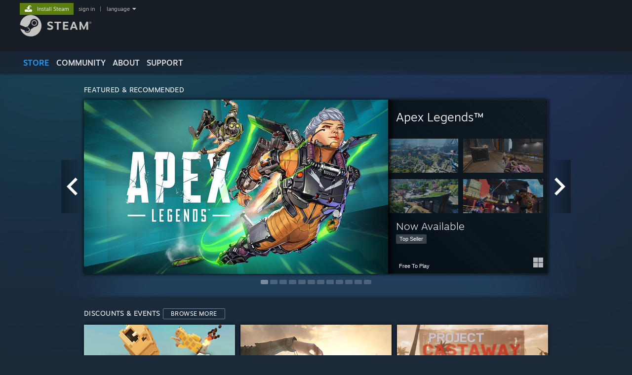

--- FILE ---
content_type: text/html; charset=UTF-8
request_url: https://store.steampowered.com/?snr=1_1056_4_creator_global-header&curator_clanid=44160053
body_size: 122873
content:
<!DOCTYPE html>
<html class=" responsive DesktopUI" lang="en"  >
<head>
	<meta http-equiv="Content-Type" content="text/html; charset=UTF-8">
			<meta name="viewport" content="width=device-width,initial-scale=1">
		<meta name="theme-color" content="#171a21">
		<title>Welcome to Steam</title>
	<link rel="shortcut icon" href="/favicon.ico" type="image/x-icon">

	
	
	<link href="https://store.fastly.steamstatic.com/public/shared/css/motiva_sans.css?v=YzJgj1FjzW34&amp;l=english&amp;_cdn=fastly" rel="stylesheet" type="text/css">
<link href="https://store.fastly.steamstatic.com/public/shared/css/shared_global.css?v=Mimb3_adC0Ie&amp;l=english&amp;_cdn=fastly" rel="stylesheet" type="text/css">
<link href="https://store.fastly.steamstatic.com/public/shared/css/buttons.css?v=BZhNEtESfYSJ&amp;l=english&amp;_cdn=fastly" rel="stylesheet" type="text/css">
<link href="https://store.fastly.steamstatic.com/public/css/v6/store.css?v=7LRLYp08Kl6w&amp;l=english&amp;_cdn=fastly" rel="stylesheet" type="text/css">
<link href="https://store.fastly.steamstatic.com/public/css/v6/home.css?v=uvzwjEZnNja4&amp;l=english&amp;_cdn=fastly" rel="stylesheet" type="text/css">
<link href="https://store.fastly.steamstatic.com/public/css/v6/creator_hub.css?v=W3_oCd4QrKak&amp;l=english&amp;_cdn=fastly" rel="stylesheet" type="text/css">
<link href="https://store.fastly.steamstatic.com/public/shared/css/shared_responsive.css?v=bVAhy8BAW0iP&amp;l=english&amp;_cdn=fastly" rel="stylesheet" type="text/css">
<script type="text/javascript" src="https://store.fastly.steamstatic.com/public/shared/javascript/jquery-1.8.3.min.js?v=NXam5zydzNu8&amp;l=english&amp;_cdn=fastly"></script>
<script type="text/javascript">$J = jQuery.noConflict();</script><script type="text/javascript">VALVE_PUBLIC_PATH = "https:\/\/store.fastly.steamstatic.com\/public\/";</script><script type="text/javascript" src="https://store.fastly.steamstatic.com/public/shared/javascript/tooltip.js?v=LZHsOVauqTrm&amp;l=english&amp;_cdn=fastly"></script>

<script type="text/javascript" src="https://store.fastly.steamstatic.com/public/shared/javascript/shared_global.js?v=84qavQoecqcM&amp;l=english&amp;_cdn=fastly"></script>

<script type="text/javascript" src="https://store.fastly.steamstatic.com/public/shared/javascript/auth_refresh.js?v=w6QbwI-5-j2S&amp;l=english&amp;_cdn=fastly"></script>

<script type="text/javascript" src="https://store.fastly.steamstatic.com/public/javascript/main.js?v=w4Oh_w9b2zUt&amp;l=english&amp;_cdn=fastly"></script>

<script type="text/javascript" src="https://store.fastly.steamstatic.com/public/javascript/dynamicstore.js?v=Ros6BpStU-em&amp;l=english&amp;_cdn=fastly"></script>

<script type="text/javascript">Object.seal && [ Object, Array, String, Number ].map( function( builtin ) { Object.seal( builtin.prototype ); } );</script>
		<script type="text/javascript">
			document.addEventListener('DOMContentLoaded', function(event) {
				$J.data( document, 'x_readytime', new Date().getTime() );
				$J.data( document, 'x_oldref', GetNavCookie() );
				SetupTooltips( { tooltipCSSClass: 'store_tooltip'} );
		});
		</script><script type="text/javascript" src="https://store.fastly.steamstatic.com/public/javascript/home.js?v=ayAIYP2awHKg&amp;l=english&amp;_cdn=fastly"></script>
<script type="text/javascript" src="https://store.fastly.steamstatic.com/public/javascript/cluster.js?v=Xhyo8cGiiO4M&amp;l=english&amp;_cdn=fastly"></script>
<script type="text/javascript" src="https://store.fastly.steamstatic.com/public/shared/javascript/shared_responsive_adapter.js?v=BI9wp87PCdLL&amp;l=english&amp;_cdn=fastly"></script>

						<meta name="twitter:card" content="summary_large_image">
					<meta name="Description" content="Steam is the ultimate destination for playing, discussing, and creating games.">
			
	<meta name="twitter:site" content="@steam" />

						<meta property="og:title" content="Steam Store">
					<meta property="twitter:title" content="Steam Store">
					<meta property="og:type" content="website">
					<meta property="fb:app_id" content="105386699540688">
					<meta property="og:site" content="Steam">
					<meta property="og:url" content="https://store.steampowered.com/">
					<meta property="og:description" content="Steam is the ultimate destination for playing, discussing, and creating games.">
					<meta property="twitter:description" content="Steam is the ultimate destination for playing, discussing, and creating games.">
			
			<link rel="canonical" href="https://store.steampowered.com/">
	
			<link rel="image_src" href="https://cdn.fastly.steamstatic.com/store/home/store_home_share.jpg">
		<meta property="og:image" content="https://cdn.fastly.steamstatic.com/store/home/store_home_share.jpg">
		<meta name="twitter:image" content="https://cdn.fastly.steamstatic.com/store/home/store_home_share.jpg" />
				
	
			<style type="text/css">
			body.v6 .home_rightcol h2 {
  margin-bottom: 2px;
  margin-top: 1px;
}		</style>
	
	
	
	</head>
<body class="v6 infinite_scrolling no_home_gutter widestore v7menu responsive_page ">


<div class="responsive_page_frame with_header">
						<div role="navigation" class="responsive_page_menu_ctn mainmenu" aria-label="Mobile Menu">
				<div class="responsive_page_menu"  id="responsive_page_menu">
										<div class="mainmenu_contents">
						<div class="mainmenu_contents_items">
															<a class="menuitem" href="https://store.steampowered.com/login/?redir=%3Fsnr%3D1_1056_4_creator_global-header%26curator_clanid%3D44160053&redir_ssl=1&snr=1_4_4__global-header">
									Sign in								</a>
															<a class="menuitem supernav supernav_active" href="https://store.steampowered.com/?snr=1_4_4__global-responsive-menu" data-tooltip-type="selector" data-tooltip-content=".submenu_Store">
				Store			</a>
			<div class="submenu_Store" style="display: none;" data-submenuid="Store">
														<a class="submenuitem" href="https://store.steampowered.com/?snr=1_4_4__global-responsive-menu">
						Home											</a>
														<a class="submenuitem" href="https://store.steampowered.com/explore/?snr=1_4_4__global-responsive-menu">
						Discovery Queue											</a>
														<a class="submenuitem" href="https://steamcommunity.com/my/wishlist/">
						Wishlist											</a>
														<a class="submenuitem" href="https://store.steampowered.com/points/shop/?snr=1_4_4__global-responsive-menu">
						Points Shop											</a>
														<a class="submenuitem" href="https://store.steampowered.com/news/?snr=1_4_4__global-responsive-menu">
						News											</a>
														<a class="submenuitem" href="https://store.steampowered.com/stats/?snr=1_4_4__global-responsive-menu">
						Charts											</a>
							</div>
										<a class="menuitem supernav" href="https://steamcommunity.com/" data-tooltip-type="selector" data-tooltip-content=".submenu_Community">
				Community			</a>
			<div class="submenu_Community" style="display: none;" data-submenuid="Community">
														<a class="submenuitem" href="https://steamcommunity.com/">
						Home											</a>
														<a class="submenuitem" href="https://steamcommunity.com/discussions/">
						Discussions											</a>
														<a class="submenuitem" href="https://steamcommunity.com/workshop/">
						Workshop											</a>
														<a class="submenuitem" href="https://steamcommunity.com/market/">
						Market											</a>
														<a class="submenuitem" href="https://steamcommunity.com/?subsection=broadcasts">
						Broadcasts											</a>
							</div>
										<a class="menuitem " href="https://store.steampowered.com/about/?snr=1_4_4__global-responsive-menu">
				About			</a>
										<a class="menuitem " href="https://help.steampowered.com/en/">
				Support			</a>
			
							<div class="minor_menu_items">
																								<div class="menuitem change_language_action">
									Change language								</div>
																																	<a class="menuitem" href="https://store.steampowered.com/mobile" target="_blank" rel="noreferrer">Get the Steam Mobile App</a>
																									<div class="menuitem" role="link" onclick="Responsive_RequestDesktopView();">
										View desktop website									</div>
															</div>
						</div>
						<div class="mainmenu_footer_spacer  "></div>
						<div class="mainmenu_footer">
															<div class="mainmenu_footer_logo"><img src="https://store.fastly.steamstatic.com/public/shared/images/responsive/footerLogo_valve_new.png"></div>
								© Valve Corporation. All rights reserved. All trademarks are property of their respective owners in the US and other countries.								<span class="mainmenu_valve_links">
									<a href="https://store.steampowered.com/privacy_agreement/?snr=1_4_4__global-responsive-menu" target="_blank">Privacy Policy</a>
									&nbsp;| &nbsp;<a href="http://www.valvesoftware.com/legal.htm" target="_blank">Legal</a>
									&nbsp;| &nbsp;<a href="https://help.steampowered.com/faqs/view/10BB-D27A-6378-4436" target="_blank">Accessibility</a>
									&nbsp;| &nbsp;<a href="https://store.steampowered.com/subscriber_agreement/?snr=1_4_4__global-responsive-menu" target="_blank">Steam Subscriber Agreement</a>
									&nbsp;| &nbsp;<a href="https://store.steampowered.com/steam_refunds/?snr=1_4_4__global-responsive-menu" target="_blank">Refunds</a>
									&nbsp;| &nbsp;<a href="https://store.steampowered.com/account/cookiepreferences/?snr=1_4_4__global-responsive-menu" target="_blank">Cookies</a>
								</span>
													</div>
					</div>
									</div>
			</div>
		
		<div class="responsive_local_menu_tab"></div>

		<div class="responsive_page_menu_ctn localmenu">
			<div class="responsive_page_menu"  id="responsive_page_local_menu" data-panel="{&quot;onOptionsActionDescription&quot;:&quot;Filter&quot;,&quot;onOptionsButton&quot;:&quot;Responsive_ToggleLocalMenu()&quot;,&quot;onCancelButton&quot;:&quot;Responsive_ToggleLocalMenu()&quot;}">
				<div class="localmenu_content" data-panel="{&quot;maintainY&quot;:true,&quot;bFocusRingRoot&quot;:true,&quot;flow-children&quot;:&quot;column&quot;}">
				</div>
			</div>
		</div>



					<div class="responsive_header">
				<div class="responsive_header_content">
					<div id="responsive_menu_logo">
						<img src="https://store.fastly.steamstatic.com/public/shared/images/responsive/header_menu_hamburger.png" height="100%">
											</div>
					<div class="responsive_header_logo">
						<a href="https://store.steampowered.com/?snr=1_4_4__global-responsive-menu">
															<img src="https://store.fastly.steamstatic.com/public/shared/images/responsive/header_logo.png" height="36" border="0" alt="STEAM">
													</a>
					</div>
					<div class="responsive_header_react_target" data-featuretarget="store-menu-responsive-search"><div class="responsive_header_react_placeholder"></div></div>				</div>
			</div>
		
		<div class="responsive_page_content_overlay">

		</div>

		<div class="responsive_fixonscroll_ctn nonresponsive_hidden ">
		</div>
	
	<div class="responsive_page_content">

		<div role="banner" id="global_header" data-panel="{&quot;flow-children&quot;:&quot;row&quot;}">
	<div class="content">
		<div class="logo">
			<span id="logo_holder">
									<a href="https://store.steampowered.com/?snr=1_4_4__global-header" aria-label="Link to the Steam Homepage">
						<img src="https://store.fastly.steamstatic.com/public/shared/images/header/logo_steam.svg?t=962016" width="176" height="44" alt="Link to the Steam Homepage">
					</a>
							</span>
		</div>

			<div role="navigation" class="supernav_container" aria-label="Global Menu">
								<a class="menuitem supernav supernav_active" href="https://store.steampowered.com/?snr=1_4_4__global-header" data-tooltip-type="selector" data-tooltip-content=".submenu_Store">
				STORE			</a>
			<div class="submenu_Store" style="display: none;" data-submenuid="Store">
														<a class="submenuitem" href="https://store.steampowered.com/?snr=1_4_4__global-header">
						Home											</a>
														<a class="submenuitem" href="https://store.steampowered.com/explore/?snr=1_4_4__global-header">
						Discovery Queue											</a>
														<a class="submenuitem" href="https://steamcommunity.com/my/wishlist/">
						Wishlist											</a>
														<a class="submenuitem" href="https://store.steampowered.com/points/shop/?snr=1_4_4__global-header">
						Points Shop											</a>
														<a class="submenuitem" href="https://store.steampowered.com/news/?snr=1_4_4__global-header">
						News											</a>
														<a class="submenuitem" href="https://store.steampowered.com/stats/?snr=1_4_4__global-header">
						Charts											</a>
							</div>
										<a class="menuitem supernav" href="https://steamcommunity.com/" data-tooltip-type="selector" data-tooltip-content=".submenu_Community">
				COMMUNITY			</a>
			<div class="submenu_Community" style="display: none;" data-submenuid="Community">
														<a class="submenuitem" href="https://steamcommunity.com/">
						Home											</a>
														<a class="submenuitem" href="https://steamcommunity.com/discussions/">
						Discussions											</a>
														<a class="submenuitem" href="https://steamcommunity.com/workshop/">
						Workshop											</a>
														<a class="submenuitem" href="https://steamcommunity.com/market/">
						Market											</a>
														<a class="submenuitem" href="https://steamcommunity.com/?subsection=broadcasts">
						Broadcasts											</a>
							</div>
										<a class="menuitem " href="https://store.steampowered.com/about/?snr=1_4_4__global-header">
				About			</a>
										<a class="menuitem " href="https://help.steampowered.com/en/">
				SUPPORT			</a>
				</div>
	<script type="text/javascript">
		jQuery(function($) {
			$('#global_header .supernav').v_tooltip({'location':'bottom', 'destroyWhenDone': false, 'tooltipClass': 'supernav_content', 'offsetY':-6, 'offsetX': 1, 'horizontalSnap': 4, 'tooltipParent': '#global_header .supernav_container', 'correctForScreenSize': false});
		});
	</script>

		<div id="global_actions">
			<div role="navigation" id="global_action_menu" aria-label="Account Menu">
									<a class="header_installsteam_btn header_installsteam_btn_green" href="https://store.steampowered.com/about/?snr=1_4_4__global-header">
						<div class="header_installsteam_btn_content">
							Install Steam						</div>
					</a>
				
				
									<a class="global_action_link" href="https://store.steampowered.com/login/?redir=%3Fsnr%3D1_1056_4_creator_global-header%26curator_clanid%3D44160053&redir_ssl=1&snr=1_4_4__global-header">sign in</a>
											&nbsp;|&nbsp;
						<span class="pulldown global_action_link" id="language_pulldown" onclick="ShowMenu( this, 'language_dropdown', 'right' );">language</span>
						<div class="popup_block_new" id="language_dropdown" style="display: none;">
							<div class="popup_body popup_menu">
																																					<a class="popup_menu_item tight" href="?l=schinese&snr=1_1056_4_creator_global-header&curator_clanid=44160053" onclick="ChangeLanguage( 'schinese' ); return false;">简体中文 (Simplified Chinese)</a>
																													<a class="popup_menu_item tight" href="?l=tchinese&snr=1_1056_4_creator_global-header&curator_clanid=44160053" onclick="ChangeLanguage( 'tchinese' ); return false;">繁體中文 (Traditional Chinese)</a>
																													<a class="popup_menu_item tight" href="?l=japanese&snr=1_1056_4_creator_global-header&curator_clanid=44160053" onclick="ChangeLanguage( 'japanese' ); return false;">日本語 (Japanese)</a>
																													<a class="popup_menu_item tight" href="?l=koreana&snr=1_1056_4_creator_global-header&curator_clanid=44160053" onclick="ChangeLanguage( 'koreana' ); return false;">한국어 (Korean)</a>
																													<a class="popup_menu_item tight" href="?l=thai&snr=1_1056_4_creator_global-header&curator_clanid=44160053" onclick="ChangeLanguage( 'thai' ); return false;">ไทย (Thai)</a>
																													<a class="popup_menu_item tight" href="?l=bulgarian&snr=1_1056_4_creator_global-header&curator_clanid=44160053" onclick="ChangeLanguage( 'bulgarian' ); return false;">Български (Bulgarian)</a>
																													<a class="popup_menu_item tight" href="?l=czech&snr=1_1056_4_creator_global-header&curator_clanid=44160053" onclick="ChangeLanguage( 'czech' ); return false;">Čeština (Czech)</a>
																													<a class="popup_menu_item tight" href="?l=danish&snr=1_1056_4_creator_global-header&curator_clanid=44160053" onclick="ChangeLanguage( 'danish' ); return false;">Dansk (Danish)</a>
																													<a class="popup_menu_item tight" href="?l=german&snr=1_1056_4_creator_global-header&curator_clanid=44160053" onclick="ChangeLanguage( 'german' ); return false;">Deutsch (German)</a>
																																							<a class="popup_menu_item tight" href="?l=spanish&snr=1_1056_4_creator_global-header&curator_clanid=44160053" onclick="ChangeLanguage( 'spanish' ); return false;">Español - España (Spanish - Spain)</a>
																													<a class="popup_menu_item tight" href="?l=latam&snr=1_1056_4_creator_global-header&curator_clanid=44160053" onclick="ChangeLanguage( 'latam' ); return false;">Español - Latinoamérica (Spanish - Latin America)</a>
																													<a class="popup_menu_item tight" href="?l=greek&snr=1_1056_4_creator_global-header&curator_clanid=44160053" onclick="ChangeLanguage( 'greek' ); return false;">Ελληνικά (Greek)</a>
																													<a class="popup_menu_item tight" href="?l=french&snr=1_1056_4_creator_global-header&curator_clanid=44160053" onclick="ChangeLanguage( 'french' ); return false;">Français (French)</a>
																													<a class="popup_menu_item tight" href="?l=italian&snr=1_1056_4_creator_global-header&curator_clanid=44160053" onclick="ChangeLanguage( 'italian' ); return false;">Italiano (Italian)</a>
																													<a class="popup_menu_item tight" href="?l=indonesian&snr=1_1056_4_creator_global-header&curator_clanid=44160053" onclick="ChangeLanguage( 'indonesian' ); return false;">Bahasa Indonesia (Indonesian)</a>
																													<a class="popup_menu_item tight" href="?l=hungarian&snr=1_1056_4_creator_global-header&curator_clanid=44160053" onclick="ChangeLanguage( 'hungarian' ); return false;">Magyar (Hungarian)</a>
																													<a class="popup_menu_item tight" href="?l=dutch&snr=1_1056_4_creator_global-header&curator_clanid=44160053" onclick="ChangeLanguage( 'dutch' ); return false;">Nederlands (Dutch)</a>
																													<a class="popup_menu_item tight" href="?l=norwegian&snr=1_1056_4_creator_global-header&curator_clanid=44160053" onclick="ChangeLanguage( 'norwegian' ); return false;">Norsk (Norwegian)</a>
																													<a class="popup_menu_item tight" href="?l=polish&snr=1_1056_4_creator_global-header&curator_clanid=44160053" onclick="ChangeLanguage( 'polish' ); return false;">Polski (Polish)</a>
																													<a class="popup_menu_item tight" href="?l=portuguese&snr=1_1056_4_creator_global-header&curator_clanid=44160053" onclick="ChangeLanguage( 'portuguese' ); return false;">Português (Portuguese - Portugal)</a>
																													<a class="popup_menu_item tight" href="?l=brazilian&snr=1_1056_4_creator_global-header&curator_clanid=44160053" onclick="ChangeLanguage( 'brazilian' ); return false;">Português - Brasil (Portuguese - Brazil)</a>
																													<a class="popup_menu_item tight" href="?l=romanian&snr=1_1056_4_creator_global-header&curator_clanid=44160053" onclick="ChangeLanguage( 'romanian' ); return false;">Română (Romanian)</a>
																													<a class="popup_menu_item tight" href="?l=russian&snr=1_1056_4_creator_global-header&curator_clanid=44160053" onclick="ChangeLanguage( 'russian' ); return false;">Русский (Russian)</a>
																													<a class="popup_menu_item tight" href="?l=finnish&snr=1_1056_4_creator_global-header&curator_clanid=44160053" onclick="ChangeLanguage( 'finnish' ); return false;">Suomi (Finnish)</a>
																													<a class="popup_menu_item tight" href="?l=swedish&snr=1_1056_4_creator_global-header&curator_clanid=44160053" onclick="ChangeLanguage( 'swedish' ); return false;">Svenska (Swedish)</a>
																													<a class="popup_menu_item tight" href="?l=turkish&snr=1_1056_4_creator_global-header&curator_clanid=44160053" onclick="ChangeLanguage( 'turkish' ); return false;">Türkçe (Turkish)</a>
																													<a class="popup_menu_item tight" href="?l=vietnamese&snr=1_1056_4_creator_global-header&curator_clanid=44160053" onclick="ChangeLanguage( 'vietnamese' ); return false;">Tiếng Việt (Vietnamese)</a>
																													<a class="popup_menu_item tight" href="?l=ukrainian&snr=1_1056_4_creator_global-header&curator_clanid=44160053" onclick="ChangeLanguage( 'ukrainian' ); return false;">Українська (Ukrainian)</a>
																									<a class="popup_menu_item tight" href="https://www.valvesoftware.com/en/contact?contact-person=Translation%20Team%20Feedback" target="_blank">Report a translation problem</a>
							</div>
						</div>
												</div>
					</div>
			</div>
</div>
<div class="StoreMenuLoadingPlaceholder" data-featuretarget="store-menu-v7"><div class="PlaceholderInner"></div></div><div id="responsive_store_nav_ctn"></div><div id="responsive_store_nav_overlay" style="display:none"><div id="responsive_store_nav_overlay_ctn"></div><div id="responsive_store_nav_overlay_bottom"></div></div><div id="responsive_store_search_overlay" style="display:none"></div><div data-cart-banner-spot="1"></div>
		<div role="main" class="responsive_page_template_content" id="responsive_page_template_content" data-panel="{&quot;autoFocus&quot;:true}" >

			<div id="application_config" style="display: none;"  data-config="{&quot;EUNIVERSE&quot;:1,&quot;WEB_UNIVERSE&quot;:&quot;public&quot;,&quot;LANGUAGE&quot;:&quot;english&quot;,&quot;COUNTRY&quot;:&quot;US&quot;,&quot;MEDIA_CDN_COMMUNITY_URL&quot;:&quot;https:\/\/cdn.fastly.steamstatic.com\/steamcommunity\/public\/&quot;,&quot;MEDIA_CDN_URL&quot;:&quot;https:\/\/cdn.fastly.steamstatic.com\/&quot;,&quot;VIDEO_CDN_URL&quot;:&quot;https:\/\/video.fastly.steamstatic.com\/&quot;,&quot;COMMUNITY_CDN_URL&quot;:&quot;https:\/\/community.fastly.steamstatic.com\/&quot;,&quot;COMMUNITY_CDN_ASSET_URL&quot;:&quot;https:\/\/cdn.fastly.steamstatic.com\/steamcommunity\/public\/assets\/&quot;,&quot;STORE_CDN_URL&quot;:&quot;https:\/\/store.fastly.steamstatic.com\/&quot;,&quot;PUBLIC_SHARED_URL&quot;:&quot;https:\/\/store.fastly.steamstatic.com\/public\/shared\/&quot;,&quot;COMMUNITY_BASE_URL&quot;:&quot;https:\/\/steamcommunity.com\/&quot;,&quot;CHAT_BASE_URL&quot;:&quot;https:\/\/steamcommunity.com\/&quot;,&quot;STORE_BASE_URL&quot;:&quot;https:\/\/store.steampowered.com\/&quot;,&quot;STORE_CHECKOUT_BASE_URL&quot;:&quot;https:\/\/checkout.steampowered.com\/&quot;,&quot;IMG_URL&quot;:&quot;https:\/\/store.fastly.steamstatic.com\/public\/images\/&quot;,&quot;STEAMTV_BASE_URL&quot;:&quot;https:\/\/steam.tv\/&quot;,&quot;HELP_BASE_URL&quot;:&quot;https:\/\/help.steampowered.com\/&quot;,&quot;PARTNER_BASE_URL&quot;:&quot;https:\/\/partner.steamgames.com\/&quot;,&quot;STATS_BASE_URL&quot;:&quot;https:\/\/partner.steampowered.com\/&quot;,&quot;INTERNAL_STATS_BASE_URL&quot;:&quot;https:\/\/steamstats.valve.org\/&quot;,&quot;IN_CLIENT&quot;:false,&quot;USE_POPUPS&quot;:false,&quot;STORE_ICON_BASE_URL&quot;:&quot;https:\/\/shared.fastly.steamstatic.com\/store_item_assets\/steam\/apps\/&quot;,&quot;STORE_ITEM_BASE_URL&quot;:&quot;https:\/\/shared.fastly.steamstatic.com\/store_item_assets\/&quot;,&quot;WEBAPI_BASE_URL&quot;:&quot;https:\/\/api.steampowered.com\/&quot;,&quot;TOKEN_URL&quot;:&quot;https:\/\/store.steampowered.com\/\/chat\/clientjstoken&quot;,&quot;BUILD_TIMESTAMP&quot;:1768968766,&quot;PAGE_TIMESTAMP&quot;:1768989126,&quot;IN_TENFOOT&quot;:false,&quot;IN_GAMEPADUI&quot;:false,&quot;IN_CHROMEOS&quot;:false,&quot;IN_MOBILE_WEBVIEW&quot;:false,&quot;PLATFORM&quot;:&quot;macos&quot;,&quot;BASE_URL_STORE_CDN_ASSETS&quot;:&quot;https:\/\/cdn.fastly.steamstatic.com\/store\/&quot;,&quot;EREALM&quot;:1,&quot;LOGIN_BASE_URL&quot;:&quot;https:\/\/login.steampowered.com\/&quot;,&quot;AVATAR_BASE_URL&quot;:&quot;https:\/\/avatars.fastly.steamstatic.com\/&quot;,&quot;FROM_WEB&quot;:true,&quot;WEBSITE_ID&quot;:&quot;Store&quot;,&quot;BASE_URL_SHARED_CDN&quot;:&quot;https:\/\/shared.fastly.steamstatic.com\/&quot;,&quot;CLAN_CDN_ASSET_URL&quot;:&quot;https:\/\/clan.fastly.steamstatic.com\/&quot;,&quot;COMMUNITY_ASSETS_BASE_URL&quot;:&quot;https:\/\/shared.fastly.steamstatic.com\/community_assets\/&quot;,&quot;SNR&quot;:&quot;1_4_4_&quot;}" data-userinfo="{&quot;logged_in&quot;:false,&quot;country_code&quot;:&quot;US&quot;,&quot;excluded_content_descriptors&quot;:[3,4]}" data-hwinfo="{&quot;bSteamOS&quot;:false,&quot;bSteamDeck&quot;:false}" data-broadcastuser="{&quot;success&quot;:1,&quot;bHideStoreBroadcast&quot;:false}" data-store_user_config="{&quot;webapi_token&quot;:&quot;&quot;,&quot;shoppingcart&quot;:null,&quot;originating_navdata&quot;:{&quot;domain&quot;:&quot;store.steampowered.com&quot;,&quot;controller&quot;:&quot;curator&quot;,&quot;method&quot;:&quot;default&quot;,&quot;submethod&quot;:&quot;creator&quot;,&quot;feature&quot;:&quot;global-header&quot;,&quot;depth&quot;:0,&quot;countrycode&quot;:&quot;US&quot;,&quot;webkey&quot;:null,&quot;is_client&quot;:false,&quot;curator_data&quot;:{&quot;clanid&quot;:44160053,&quot;listid&quot;:0},&quot;is_likely_bot&quot;:true,&quot;is_utm&quot;:false},&quot;wishlist_item_count&quot;:0}"></div><div id="application_root"></div><script>window.g_wapit="";</script><link href="https://store.fastly.steamstatic.com/public/css/applications/store/main.css?v=mw8LVDvyH3ep&amp;l=english&amp;_cdn=fastly" rel="stylesheet" type="text/css">
<script type="text/javascript" src="https://store.fastly.steamstatic.com/public/javascript/applications/store/manifest.js?v=SkETxnTXh1JW&amp;l=english&amp;_cdn=fastly"></script>
<script type="text/javascript" src="https://store.fastly.steamstatic.com/public/javascript/applications/store/libraries~b28b7af69.js?v=L9JqUktT3bf9&amp;l=english&amp;_cdn=fastly"></script>
<script type="text/javascript" src="https://store.fastly.steamstatic.com/public/javascript/applications/store/main.js?v=LfK1x0_MyhIo&amp;l=english&amp;_cdn=fastly"></script>
<script type="text/javascript">
	var g_AccountID = 0;
	var g_Languages = ["english"];
	var g_sessionID = "e3cf62b65611f6b9ee11cb37";
	var g_ServerTime = 1768989126;
	var g_bUseNewCartAPI = true;

	$J( InitMiniprofileHovers( 'https%3A%2F%2Fstore.steampowered.com%2F' ) );

	
	if ( typeof GStoreItemData != 'undefined' )
	{
		GStoreItemData.AddNavParams({
			__page_default: "1_4_4_",
			__page_default_obj: {"domain":"store.steampowered.com","controller":"default","method":"default","submethod":"","feature":null,"depth":null,"countrycode":"US","webkey":null,"is_client":false,"curator_data":null,"is_likely_bot":true,"is_utm":null},
			__originating_obj: {"domain":"store.steampowered.com","controller":"curator","method":"default","submethod":"creator","feature":"global-header","depth":0,"countrycode":"US","webkey":null,"is_client":false,"curator_data":{"clanid":44160053,"listid":0},"is_likely_bot":true,"is_utm":false},
			storemenu_recommendedtags: "1_4_4__17"		});
	}

	if ( typeof GDynamicStore != 'undefined' )
	{
		GDynamicStore.Init(0, false, "", {"primary_language":null,"secondary_languages":null,"platform_windows":null,"platform_mac":null,"platform_linux":null,"timestamp_updated":null,"hide_store_broadcast":null,"review_score_preference":null,"timestamp_content_descriptor_preferences_updated":null,"provide_deck_feedback":null,"additional_languages":null,"game_frame_rate_reporting":null}, 'US',
			{"bNoDefaultDescriptors":true});
		GStoreItemData.SetCurrencyFormatter(function( nValueInCents, bWholeUnitsOnly ) { var fmt = function( nValueInCents, bWholeUnitsOnly ) {	var format = v_numberformat( nValueInCents / 100, bWholeUnitsOnly ? 0 : 2, ".", ","); return format; };var strNegativeSymbol = '';	if ( nValueInCents < 0 ) { strNegativeSymbol = '-'; nValueInCents = -nValueInCents; }return strNegativeSymbol + "$" + fmt( nValueInCents, bWholeUnitsOnly );});
		GStoreItemData.SetCurrencyMinPriceIncrement(1);
	}
</script>

<script type="text/javascript">
	$J( function() {

		GStoreItemData.AddStoreItemDataSet(
			{"rgApps":{"3017860":{"name":"DOOM: The Dark Ages","url_name":"DOOM_The_Dark_Ages","discount_block":"<div class=\"discount_block  no_discount\" data-price-final=\"6999\" data-bundlediscount=\"0\" data-discount=\"0\"><div class=\"discount_prices\"><div class=\"discount_final_price\">$69.99<\/div><\/div><\/div>","descids":[2,5],"header":"https:\/\/shared.fastly.steamstatic.com\/store_item_assets\/steam\/apps\/3017860\/header.jpg?t=1768344167","tiny_capsule":"https:\/\/shared.fastly.steamstatic.com\/store_item_assets\/steam\/apps\/3017860\/4b39d554fb3b3a48ff02e2f05bba7186a58052ce\/capsule_sm_120.jpg?t=1768344167","tags":["Action","FPS","Demons","Dark Fantasy","Singleplayer"],"tagids":[19,1663,9541,4604,4182,4345,3942,4145,3839,1742,1774,4166,3854,5611,4046,5228,4821,21,1734,1023537],"main_capsule":"https:\/\/shared.fastly.steamstatic.com\/store_item_assets\/steam\/apps\/3017860\/83434b237ecb9fd536c1cb9f3fd5dfb93515c67f\/capsule_616x353.jpg?t=1768344167","os_windows":true,"microtrailer":"https:\/\/video.fastly.steamstatic.com\/store_trailers\/3017860\/1777709634\/e3e986d894e749e052531d184d6de468a5d35e53\/1748584907\/microtrailer.webm?t=1747324264","has_live_broadcast":false,"localized":true,"localized_english":true,"has_adult_content_violence":true},"1290000":{"name":"PowerWash Simulator","url_name":"PowerWash_Simulator","discount_block":"<div class=\"discount_block  no_discount\" data-price-final=\"2499\" data-bundlediscount=\"0\" data-discount=\"0\"><div class=\"discount_prices\"><div class=\"discount_final_price\">$24.99<\/div><\/div><\/div>","descids":[],"header":"https:\/\/shared.fastly.steamstatic.com\/store_item_assets\/steam\/apps\/1290000\/header.jpg?t=1756929451","tiny_capsule":"https:\/\/shared.fastly.steamstatic.com\/store_item_assets\/steam\/apps\/1290000\/9d9f1f777477c1b7286f153be8f9e317eeabbfd3\/capsule_sm_120.jpg?t=1756929451","tags":["Casual","Relaxing","Simulation","Multiplayer","First-Person"],"tagids":[597,1654,599,3859,3839,4191,3810,1685,4136,3843,9204,4305,5350,552282,1742,4182,4175,492,97376,4166],"main_capsule":"https:\/\/shared.fastly.steamstatic.com\/store_item_assets\/steam\/apps\/1290000\/0184e192ea58230dd82aa8aed8134be3ed8fc4c2\/capsule_616x353.jpg?t=1756929451","os_windows":true,"microtrailer":"https:\/\/video.fastly.steamstatic.com\/store_trailers\/1290000\/99219805\/cb2d384ff822f8106251e7a5c86c969e8c3f2e30\/1750413822\/microtrailer.webm?t=1750418626","has_live_broadcast":false,"localized":true,"localized_english":true},"1850570":{"name":"DEATH STRANDING DIRECTOR'S CUT","url_name":"DEATH_STRANDING_DIRECTORS_CUT","discount_block":"<div class=\"discount_block  no_discount\" data-price-final=\"3999\" data-bundlediscount=\"0\" data-discount=\"0\"><div class=\"discount_prices\"><div class=\"discount_final_price\">$39.99<\/div><\/div><\/div>","descids":[5],"header":"https:\/\/shared.fastly.steamstatic.com\/store_item_assets\/steam\/apps\/1850570\/header.jpg?t=1764081491","tiny_capsule":"https:\/\/shared.fastly.steamstatic.com\/store_item_assets\/steam\/apps\/1850570\/f98586104479ed55cdb3de18c42b0dc6120691fe\/capsule_sm_120.jpg?t=1764081491","tags":["Story Rich","Open World","Walking Simulator","Atmospheric","Great Soundtrack"],"tagids":[1742,1695,5900,4166,1756,21,3835,4145,3834,4182,1697,19,3942,1667,1654,4106,1687,3859,3814,3993],"main_capsule":"https:\/\/shared.fastly.steamstatic.com\/store_item_assets\/steam\/apps\/1850570\/3b0d071a89844ffc8062edbb36bc0b6a7ab3f7ce\/capsule_616x353.jpg?t=1764081491","os_windows":true,"microtrailer":"https:\/\/video.fastly.steamstatic.com\/store_trailers\/1850570\/448933\/909ae17650e060d3f7853d6891a7936fb67026e1\/1750738559\/microtrailer.webm?t=1683196663","has_live_broadcast":true,"localized":true,"localized_english":true},"1466060":{"name":"Tainted Grail: The Fall of Avalon","url_name":"Tainted_Grail_The_Fall_of_Avalon","discount_block":"<div class=\"discount_block \" data-price-final=\"3599\" data-bundlediscount=\"0\" data-discount=\"20\" role=\"link\" aria-label=\"20% off. $44.99 normally, discounted to $35.99\"><div class=\"discount_pct\">-20%<\/div><div class=\"discount_prices\"><div class=\"discount_original_price\">$44.99<\/div><div class=\"discount_final_price\">$35.99<\/div><\/div><\/div>","descids":[2,5],"header":"https:\/\/shared.fastly.steamstatic.com\/store_item_assets\/steam\/apps\/1466060\/45ac7e8a15b7b6c28f89acd88a4f9cc7d4df2a57\/header.jpg?t=1767773726","tiny_capsule":"https:\/\/shared.fastly.steamstatic.com\/store_item_assets\/steam\/apps\/1466060\/b206ec038e28366626149529b8e873d1ed9d7a7a\/capsule_sm_120.jpg?t=1767773726","tags":["Adventure","Open World","RPG","Dark Fantasy","First-Person"],"tagids":[21,1695,122,4604,3839,1697,3834,4747,4182,4231,6426,1742,19,6869,3934,3978,7702,6971,9204,1663],"main_capsule":"https:\/\/shared.fastly.steamstatic.com\/store_item_assets\/steam\/apps\/1466060\/5fe5e08129a1fbdbd2e0fa958ac607f207caceb6\/capsule_616x353.jpg?t=1767773726","os_windows":true,"microtrailer":"https:\/\/video.fastly.steamstatic.com\/store_trailers\/1466060\/26296970\/c56f0dc3b3c847ae3f4715a230313aefe4fb6f14\/1748581544\/microtrailer.webm?t=1748644536","has_live_broadcast":false,"discount":true,"localized":true,"localized_english":true,"has_adult_content_violence":true},"1672810":{"name":"MIO: Memories in Orbit","url_name":"MIO_Memories_in_Orbit","discount_block":"<div class=\"discount_block \" data-price-final=\"1799\" data-bundlediscount=\"0\" data-discount=\"10\" role=\"link\" aria-label=\"10% off. $19.99 normally, discounted to $17.99\"><div class=\"discount_pct\">-10%<\/div><div class=\"discount_prices\"><div class=\"discount_original_price\">$19.99<\/div><div class=\"discount_final_price\">$17.99<\/div><\/div><\/div>","descids":[],"header":"https:\/\/shared.fastly.steamstatic.com\/store_item_assets\/steam\/apps\/1672810\/header.jpg?t=1768928325","tiny_capsule":"https:\/\/shared.fastly.steamstatic.com\/store_item_assets\/steam\/apps\/1672810\/661b8a5b74d8a4c1036252d5195c69833307a7e5\/capsule_sm_120.jpg?t=1768928325","tags":["Metroidvania","Exploration","Platformer","Action-Adventure","Singleplayer"],"tagids":[1628,3834,1625,4106,4182,4166,492,3871,4305,5752,6815,29482,3993,4295,5379,4026,3942,3877,19,5716],"main_capsule":"https:\/\/shared.fastly.steamstatic.com\/store_item_assets\/steam\/apps\/1672810\/6abb75559a059121ffaafd5684d1bfec5051bed8\/capsule_616x353.jpg?t=1768928325","os_windows":true,"microtrailer":"https:\/\/video.fastly.steamstatic.com\/store_trailers\/1672810\/52126333\/0b3e32e9576caf7c0b07d16726a3a3991d58a559\/1768843917\/microtrailer.webm?t=1768928324","has_live_broadcast":true,"discount":true,"localized":true,"localized_english":true},"2071280":{"name":"Ravenswatch","url_name":"Ravenswatch","discount_block":"<div class=\"discount_block \" data-price-final=\"1249\" data-bundlediscount=\"0\" data-discount=\"50\" role=\"link\" aria-label=\"50% off. $24.99 normally, discounted to $12.49\"><div class=\"discount_pct\">-50%<\/div><div class=\"discount_prices\"><div class=\"discount_original_price\">$24.99<\/div><div class=\"discount_final_price\">$12.49<\/div><\/div><\/div>","descids":[5],"header":"https:\/\/shared.fastly.steamstatic.com\/store_item_assets\/steam\/apps\/2071280\/5f383abe347b6b45aa5ba916e11eba09df42ad8a\/header_alt_assets_8.jpg?t=1768828637","tiny_capsule":"https:\/\/shared.fastly.steamstatic.com\/store_item_assets\/steam\/apps\/2071280\/41ada2b6eced2f67bacb4a6ebefe06c1f40200b9\/capsule_sm_120_alt_assets_8.jpg?t=1768828637","tags":["Roguelike","Co-op","Action Roguelike","Action","Online Co-Op"],"tagids":[1716,1685,42804,19,3843,3859,3959,4026,4182,492,1646,21,122,4791,4166,4711,4604,5851,4342,493],"main_capsule":"https:\/\/shared.fastly.steamstatic.com\/store_item_assets\/steam\/apps\/2071280\/43937ff127c94df9565301b4003b9591f1628560\/capsule_616x353_alt_assets_8.jpg?t=1768828637","os_windows":true,"microtrailer":"https:\/\/video.fastly.steamstatic.com\/store_trailers\/2071280\/757590\/5d14f9da1e112d0f85b6298c855243a0167d9745\/1750745934\/microtrailer.webm?t=1739807167","has_live_broadcast":true,"discount":true,"localized":true,"localized_english":true},"2678830":{"name":"Halcyon Days at Taoyuan","url_name":"Halcyon_Days_at_Taoyuan","discount_block":"<div class=\"discount_block \" data-price-final=\"1079\" data-bundlediscount=\"0\" data-discount=\"10\" role=\"link\" aria-label=\"10% off. $11.99 normally, discounted to $10.79\"><div class=\"discount_pct\">-10%<\/div><div class=\"discount_prices\"><div class=\"discount_original_price\">$11.99<\/div><div class=\"discount_final_price\">$10.79<\/div><\/div><\/div>","descids":[],"header":"https:\/\/shared.fastly.steamstatic.com\/store_item_assets\/steam\/apps\/2678830\/e8df0c0ed103da2c1aa5ddfb02e3134b2aeb9410\/header.jpg?t=1768904284","tiny_capsule":"https:\/\/shared.fastly.steamstatic.com\/store_item_assets\/steam\/apps\/2678830\/affdc840e5e0f514525fa561b12e7794ead0091a\/capsule_sm_120.jpg?t=1768904284","tags":["Simulation","Farming Sim","Exploration","Creature Collector","CRPG"],"tagids":[599,87918,3834,916648,4474,3964,492,22602,1702,5984,3987,3920,597,122,15564,1742,1695,4182],"main_capsule":"https:\/\/shared.fastly.steamstatic.com\/store_item_assets\/steam\/apps\/2678830\/24dd40107b88d85fde179e26f896915b11b2a346\/capsule_616x353.jpg?t=1768904284","os_windows":true,"microtrailer":"https:\/\/video.fastly.steamstatic.com\/store_trailers\/2678830\/266257518\/ad44c91ce39814c9df71e1b817ddf3565fb1bd94\/1768871537\/microtrailer.webm?t=1768881612","has_live_broadcast":true,"discount":true,"localized":true,"localized_english":true},"3064810":{"name":"Strategos","url_name":"Strategos","discount_block":"<div class=\"discount_block \" data-price-final=\"2249\" data-bundlediscount=\"0\" data-discount=\"10\" role=\"link\" aria-label=\"10% off. $24.99 normally, discounted to $22.49\"><div class=\"discount_pct\">-10%<\/div><div class=\"discount_prices\"><div class=\"discount_original_price\">$24.99<\/div><div class=\"discount_final_price\">$22.49<\/div><\/div><\/div>","descids":[],"header":"https:\/\/shared.fastly.steamstatic.com\/store_item_assets\/steam\/apps\/3064810\/4bcdf1af12a99e89ba47cff3dabce21819d41465\/header.jpg?t=1768947822","tiny_capsule":"https:\/\/shared.fastly.steamstatic.com\/store_item_assets\/steam\/apps\/3064810\/1752f4ad36cce5fc2d280aa9213687265e8c0967\/capsule_sm_120.jpg?t=1768947822","tags":["Early Access","Strategy","Real Time Tactics","Wargame","Historical"],"tagids":[493,9,3813,4684,3987,6948,1676,4172,599,1678,1741,4175,4168,17389,4191,1708,6730,4305,4252,4166],"main_capsule":"https:\/\/shared.fastly.steamstatic.com\/store_item_assets\/steam\/apps\/3064810\/cf7683f763b5d9bd50f98606d945787343a8ec0b\/capsule_616x353.jpg?t=1768947822","os_windows":true,"early_access":true,"microtrailer":"https:\/\/video.akamai.steamstatic.com\/store_trailers\/3064810\/1372317483\/e6cd743cb24353ef70d0d2b4c34d27d125d219e5\/1768830130\/microtrailer.webm?t=1768899044","has_live_broadcast":true,"discount":true,"localized":true,"localized_english":true},"3419520":{"name":"Quarantine Zone: The Last Check","url_name":"Quarantine_Zone_The_Last_Check","discount_block":"<div class=\"discount_block \" data-price-final=\"1799\" data-bundlediscount=\"0\" data-discount=\"10\" role=\"link\" aria-label=\"10% off. $19.99 normally, discounted to $17.99\"><div class=\"discount_pct\">-10%<\/div><div class=\"discount_prices\"><div class=\"discount_original_price\">$19.99<\/div><div class=\"discount_final_price\">$17.99<\/div><\/div><\/div>","descids":[],"header":"https:\/\/shared.fastly.steamstatic.com\/store_item_assets\/steam\/apps\/3419520\/c8562f1c2f8f054e5f8efeb536a0ba2490905033\/header.jpg?t=1768500714","tiny_capsule":"https:\/\/shared.fastly.steamstatic.com\/store_item_assets\/steam\/apps\/3419520\/41cb8a811384fe060753e7b4ceac35b2976e8101\/capsule_sm_120.jpg?t=1768500714","tags":["Zombies","Simulation","Singleplayer","Post-apocalyptic","Choices Matter"],"tagids":[1659,599,4182,3835,6426,3839,4175,4191,4168,4166,8945,12472,5923,9204,7332,13190,10235,5984,5608,1643],"main_capsule":"https:\/\/shared.fastly.steamstatic.com\/store_item_assets\/steam\/apps\/3419520\/0e9ad1210bad7759be402611027b0039f8ac897a\/capsule_616x353.jpg?t=1768500714","os_windows":true,"microtrailer":"https:\/\/video.fastly.steamstatic.com\/store_trailers\/3419520\/2143766720\/a33bf8c80f580315ac246f83c05c4bb23921c170\/1768426682\/microtrailer.webm?t=1768494551","has_live_broadcast":true,"discount":true,"localized":true,"localized_english":true},"3707400":{"name":"On-Together: Virtual Co-Working","url_name":"OnTogether_Virtual_CoWorking","discount_block":"<div class=\"discount_block  no_discount\" data-price-final=\"999\" data-bundlediscount=\"0\" data-discount=\"0\"><div class=\"discount_prices\"><div class=\"discount_final_price\">$9.99<\/div><\/div><\/div>","descids":[],"header":"https:\/\/shared.fastly.steamstatic.com\/store_item_assets\/steam\/apps\/3707400\/35f353f1b9b4ccbb2df7a5e4201db7417f2c1d4f\/header.jpg?t=1768838641","tiny_capsule":"https:\/\/shared.fastly.steamstatic.com\/store_item_assets\/steam\/apps\/3707400\/65bc298cffe1bd15e31c47917b9dfdea33f9d185\/capsule_sm_120.jpg?t=1768838641","tags":["Life Sim","Creature Collector","Utilities","Relaxing","Cute"],"tagids":[10235,916648,87,1654,4726,4166,597,1036,15564,4747,4191,1697,599,4305,4085,5350,1685,8093,3859,3843],"main_capsule":"https:\/\/shared.fastly.steamstatic.com\/store_item_assets\/steam\/apps\/3707400\/64b732b74fe331efb7a1f0681d6b1a58c00ea992\/capsule_616x353.jpg?t=1768838641","os_windows":true,"os_macos":true,"microtrailer":"https:\/\/video.akamai.steamstatic.com\/store_trailers\/3707400\/134691534\/5fc522e81a3345a7e18b0653a77d0e4c37921f2c\/1768821747\/microtrailer.webm?t=1768834987","has_live_broadcast":true,"localized":true,"localized_english":true},"4053520":{"name":"Holo vs Robo","url_name":"Holo_vs_Robo","discount_block":"<div class=\"discount_block  no_discount\" data-price-final=\"699\" data-bundlediscount=\"0\" data-discount=\"0\"><div class=\"discount_prices\"><div class=\"discount_final_price\">$6.99<\/div><\/div><\/div>","descids":[],"header":"https:\/\/shared.fastly.steamstatic.com\/store_item_assets\/steam\/apps\/4053520\/3e2362748b23cad691f5409c886d22a3a8f170dd\/header.jpg?t=1768791036","tiny_capsule":"https:\/\/shared.fastly.steamstatic.com\/store_item_assets\/steam\/apps\/4053520\/446fcbbac687c880e1d0ed227864bdf7af2b1bae\/capsule_sm_120.jpg?t=1768791036","tags":["Strategy","Tower Defense","Singleplayer","Hand-drawn","2D"],"tagids":[9,1645,4182,6815,3871,5752,4085,4726,1719,4136,492,3942,7250,5094,6730],"main_capsule":"https:\/\/shared.fastly.steamstatic.com\/store_item_assets\/steam\/apps\/4053520\/6b442eea011dc4c724f8057cdceef6b7c7f25ebe\/capsule_616x353.jpg?t=1768791036","os_windows":true,"microtrailer":"https:\/\/video.fastly.steamstatic.com\/store_trailers\/4053520\/1669729982\/2f245c1ac10bcb918e9eab6c8bed28ee42db3409\/1758775398\/microtrailer.webm?t=1764758771","has_live_broadcast":false,"localized":true,"localized_english":true},"1030300":{"name":"Hollow Knight: Silksong","url_name":"Hollow_Knight_Silksong","discount_block":"<div class=\"discount_block  no_discount\" data-price-final=\"1999\" data-bundlediscount=\"0\" data-discount=\"0\"><div class=\"discount_prices\"><div class=\"discount_final_price\">$19.99<\/div><\/div><\/div>","descids":[],"header":"https:\/\/shared.fastly.steamstatic.com\/store_item_assets\/steam\/apps\/1030300\/7983574d464e6559ac7e24275727f73a8bcca1f3\/header.jpg?t=1764916587","tiny_capsule":"https:\/\/shared.fastly.steamstatic.com\/store_item_assets\/steam\/apps\/1030300\/b73ec03fbdb9e21e3c59eb7e59966949d0c17f29\/capsule_sm_120.jpg?t=1764916587","tags":["Metroidvania","Difficult","Indie","Great Soundtrack","Souls-like"],"tagids":[1628,4026,492,1756,29482,3871,4182,1625,3834,7208,21,5411,4166,1742,5230,6815,19,6971,1695,4726],"main_capsule":"https:\/\/shared.fastly.steamstatic.com\/store_item_assets\/steam\/apps\/1030300\/eb4f42b7595ecf3b9c9131aaadec283158c1019e\/capsule_616x353.jpg?t=1764916587","os_windows":true,"os_macos":true,"os_linux":true,"microtrailer":"https:\/\/video.fastly.steamstatic.com\/store_trailers\/1030300\/970174968\/f2c514c96548048dd1dca6ef500877916b75fe5a\/1755841475\/microtrailer.webm?t=1764916585","has_live_broadcast":false,"localized":true,"localized_english":true},"108600":{"name":"Project Zomboid","url_name":"Project_Zomboid","discount_block":"<div class=\"discount_block  no_discount\" data-price-final=\"1999\" data-bundlediscount=\"0\" data-discount=\"0\"><div class=\"discount_prices\"><div class=\"discount_final_price\">$19.99<\/div><\/div><\/div>","descids":[2,5],"header":"https:\/\/shared.fastly.steamstatic.com\/store_item_assets\/steam\/apps\/108600\/header.jpg?t=1762369969","tiny_capsule":"https:\/\/shared.fastly.steamstatic.com\/store_item_assets\/steam\/apps\/108600\/capsule_sm_120.jpg?t=1762369969","tags":["Survival","Zombies","Open World","Multiplayer","Open World Survival Craft"],"tagids":[1662,1659,1695,3859,1100689,3810,3835,1685,1702,1643,492,599,122,3978,4175,5851,4182,3871,21,493],"main_capsule":"https:\/\/shared.fastly.steamstatic.com\/store_item_assets\/steam\/apps\/108600\/capsule_616x353.jpg?t=1762369969","os_windows":true,"os_macos":true,"os_linux":true,"early_access":true,"microtrailer":"https:\/\/video.fastly.steamstatic.com\/store_trailers\/108600\/426104\/f029a1d7650463eb614db80fef79dd2aba95c7b8\/1750498549\/microtrailer.webm?t=1639992657","has_live_broadcast":false,"localized":true,"localized_english":true,"has_adult_content_violence":true,"status_string":"Early Access Now Available"},"2183900":{"name":"Warhammer 40,000: Space Marine 2","url_name":"Warhammer_40000_Space_Marine_2","discount_block":"<div class=\"discount_block \" data-price-final=\"2399\" data-bundlediscount=\"0\" data-discount=\"60\" role=\"link\" aria-label=\"60% off. $59.99 normally, discounted to $23.99\"><div class=\"discount_pct\">-60%<\/div><div class=\"discount_prices\"><div class=\"discount_original_price\">$59.99<\/div><div class=\"discount_final_price\">$23.99<\/div><\/div><\/div>","descids":[2,5],"header":"https:\/\/shared.fastly.steamstatic.com\/store_item_assets\/steam\/apps\/2183900\/header.jpg?t=1768485182","tiny_capsule":"https:\/\/shared.fastly.steamstatic.com\/store_item_assets\/steam\/apps\/2183900\/capsule_sm_120.jpg?t=1768485182","tags":["Warhammer 40K","Action","Co-op","Third-Person Shooter","Multiplayer"],"tagids":[12286,19,1685,3814,3859,6730,21,4106,1697,3942,4684,4182,4191,1678,1755,1684,5094,4295,4145,4175],"main_capsule":"https:\/\/shared.fastly.steamstatic.com\/store_item_assets\/steam\/apps\/2183900\/db611b4424c2b7799c943c0424ca82227300fd69\/capsule_616x353.jpg?t=1768485182","os_windows":true,"microtrailer":"https:\/\/video.fastly.steamstatic.com\/store_trailers\/2183900\/2127125737\/6b9198519ae0d3c083889c74f0c241502b3728ca\/1764068189\/microtrailer.webm?t=1764083223","has_live_broadcast":false,"discount":true,"localized":true,"localized_english":true,"has_adult_content_violence":true},"3156770":{"name":"Witchfire","url_name":"Witchfire","discount_block":"<div class=\"discount_block  no_discount\" data-price-final=\"3999\" data-bundlediscount=\"0\" data-discount=\"0\"><div class=\"discount_prices\"><div class=\"discount_final_price\">$39.99<\/div><\/div><\/div>","descids":[1,2,5],"header":"https:\/\/shared.fastly.steamstatic.com\/store_item_assets\/steam\/apps\/3156770\/20eb65d67b33ae31b48459ed226014231d3e4fe5\/header.jpg?t=1765594762","tiny_capsule":"https:\/\/shared.fastly.steamstatic.com\/store_item_assets\/steam\/apps\/3156770\/06e4bc261c1c0eb9b46c0a288555ecfe0ab51c2f\/capsule_sm_120.jpg?t=1765594762","tags":["FPS","Dark Fantasy","Extraction Shooter","Souls-like","Roguelite"],"tagids":[1663,4604,1199779,29482,3959,1774,122,493,6730,3834,3839,4231,1667,4747,4236,19,4182,7481,5094,1716],"main_capsule":"https:\/\/shared.fastly.steamstatic.com\/store_item_assets\/steam\/apps\/3156770\/2e8377568ba1e05a24e01db6021d0e84a909283e\/capsule_616x353.jpg?t=1765594762","os_windows":true,"early_access":true,"microtrailer":"https:\/\/video.fastly.steamstatic.com\/store_trailers\/3156770\/739768\/4f2fee887dd7f1a90949e5abded0351b0b84b7c5\/1750824184\/microtrailer.webm?t=1723651238","has_live_broadcast":false,"localized":true,"localized_english":true,"has_adult_content_violence":true},"3199650":{"name":"Pathologic 3","url_name":"Pathologic_3","discount_block":"<div class=\"discount_block \" data-price-final=\"2799\" data-bundlediscount=\"0\" data-discount=\"20\" role=\"link\" aria-label=\"20% off. $34.99 normally, discounted to $27.99\"><div class=\"discount_pct\">-20%<\/div><div class=\"discount_prices\"><div class=\"discount_original_price\">$34.99<\/div><div class=\"discount_final_price\">$27.99<\/div><\/div><\/div>","descids":[1,2,5],"header":"https:\/\/shared.fastly.steamstatic.com\/store_item_assets\/steam\/apps\/3199650\/7df86dc0b47a90b34eadf2ae8bbe6c9f7d61b97e\/header.jpg?t=1768781949","tiny_capsule":"https:\/\/shared.fastly.steamstatic.com\/store_item_assets\/steam\/apps\/3199650\/667e3c8e99eb67571b054f368e0f74bffc412bb8\/capsule_sm_120.jpg?t=1768781949","tags":["Psychological Horror","Horror","Story Rich","Atmospheric","Survival Horror"],"tagids":[1721,1667,1742,4166,3978,5186,5708,122,21,3839,6426,599,1710,9204,5613,5030,1662,7432,4026,1695],"main_capsule":"https:\/\/shared.fastly.steamstatic.com\/store_item_assets\/steam\/apps\/3199650\/3c80eb4aec40d7fe5d27e9d40b59628b0c944af7\/capsule_616x353.jpg?t=1768781949","os_windows":true,"microtrailer":"https:\/\/video.fastly.steamstatic.com\/store_trailers\/3199650\/993503227\/d32b4fe1c84f7d0deffc447a418bd7c4190614fd\/1767968539\/microtrailer.webm?t=1767974409","has_live_broadcast":true,"discount":true,"localized":true,"localized_english":true,"has_adult_content_violence":true},"3218630":{"name":"Super Woden: Rally Edge","url_name":"Super_Woden_Rally_Edge","discount_block":"<div class=\"discount_block \" data-price-final=\"909\" data-bundlediscount=\"0\" data-discount=\"30\" role=\"link\" aria-label=\"30% off. $12.99 normally, discounted to $9.09\"><div class=\"discount_pct\">-30%<\/div><div class=\"discount_prices\"><div class=\"discount_original_price\">$12.99<\/div><div class=\"discount_final_price\">$9.09<\/div><\/div><\/div>","descids":[],"header":"https:\/\/shared.fastly.steamstatic.com\/store_item_assets\/steam\/apps\/3218630\/header.jpg?t=1768489172","tiny_capsule":"https:\/\/shared.fastly.steamstatic.com\/store_item_assets\/steam\/apps\/3218630\/a1d6b4ed558a42c8582b60be90683071843f5a17\/capsule_sm_120.jpg?t=1768489172","tags":["Racing","Sports","Driving","PvP","Arcade"],"tagids":[699,701,1644,1775,1773,4975,4191,1751,4791,10816,1697,4305,4252,4695,7743,6691,4004,3916,8945,4840],"main_capsule":"https:\/\/shared.fastly.steamstatic.com\/store_item_assets\/steam\/apps\/3218630\/7a477429779c5c01cdf30fca2f986956e424c745\/capsule_616x353.jpg?t=1768489172","os_windows":true,"microtrailer":"https:\/\/video.fastly.steamstatic.com\/store_trailers\/3218630\/830764425\/874f4c4642018eee42a9c31c82135ba93ec03f23\/1765828153\/microtrailer.webm?t=1765828550","has_live_broadcast":false,"discount":true,"localized":true,"localized_english":true},"4025700":{"name":"Heartopia","url_name":"Heartopia","discount_block":"<div class=\"discount_block  no_discount\" data-price-final=\"0\" data-bundlediscount=\"0\" data-discount=\"0\"><div class=\"discount_prices\"><div class=\"discount_final_price\">Free To Play<\/div><\/div><\/div>","descids":[],"header":"https:\/\/shared.fastly.steamstatic.com\/store_item_assets\/steam\/apps\/4025700\/edc3ad12e05101b0f839f16b86ab610cfcba1235\/header.jpg?t=1768814884","tiny_capsule":"https:\/\/shared.fastly.steamstatic.com\/store_item_assets\/steam\/apps\/4025700\/2cfc752138a31ce4847ba014a8603ffaf4bf64d8\/capsule_sm_120.jpg?t=1768814884","tags":["Casual","Life Sim","Cute","Free to Play","Immersive Sim"],"tagids":[597,10235,4726,113,9204,4328,3859,599,4195,5395,1654,7926,1697,4747,4175,4136,30358,4166,1742,4182],"main_capsule":"https:\/\/shared.fastly.steamstatic.com\/store_item_assets\/steam\/apps\/4025700\/0d35710e88b5bb08ac54c92d6f242ed8040f6cc8\/capsule_616x353.jpg?t=1768814884","os_windows":true,"microtrailer":"https:\/\/video.fastly.steamstatic.com\/store_trailers\/4025700\/1154278319\/2c29845301e73aaf1da49913495f7f4ecfa7e6e3\/1767837953\/microtrailer.webm?t=1767855296","has_live_broadcast":false,"localized":true,"localized_english":true},"4164420":{"name":"My Winter Car","url_name":"My_Winter_Car","discount_block":"<div class=\"discount_block  no_discount\" data-price-final=\"1499\" data-bundlediscount=\"0\" data-discount=\"0\"><div class=\"discount_prices\"><div class=\"discount_final_price\">$14.99<\/div><\/div><\/div>","descids":[5],"header":"https:\/\/shared.fastly.steamstatic.com\/store_item_assets\/steam\/apps\/4164420\/7027a92a95a5394d838ea74b2f0f89229dcb7da0\/header.jpg?t=1767026322","tiny_capsule":"https:\/\/shared.fastly.steamstatic.com\/store_item_assets\/steam\/apps\/4164420\/eaa06f39647f66d7f3640e10c0024e090fa71c65\/capsule_sm_120.jpg?t=1767026322","tags":["Racing","Simulation","Life Sim","1990's","Automobile Sim"],"tagids":[699,599,10235,6691,1100687,1644,4175,3839,1662,1695,9204,493,4191,4166,5900,1759,492,10383,1721,1643],"main_capsule":"https:\/\/shared.fastly.steamstatic.com\/store_item_assets\/steam\/apps\/4164420\/33c606697b6dd0396e82fbe351735d61e66b9018\/capsule_616x353.jpg?t=1767026322","os_windows":true,"early_access":true,"microtrailer":null,"has_live_broadcast":false,"localized":true,"localized_english":true},"392160":{"name":"X4: Foundations","url_name":"X4_Foundations","discount_block":"<div class=\"discount_block  no_discount\" data-price-final=\"4999\" data-bundlediscount=\"0\" data-discount=\"0\"><div class=\"discount_prices\"><div class=\"discount_final_price\">$49.99<\/div><\/div><\/div>","descids":[],"header":"https:\/\/shared.fastly.steamstatic.com\/store_item_assets\/steam\/apps\/392160\/header.jpg?t=1762948529","tiny_capsule":"https:\/\/shared.fastly.steamstatic.com\/store_item_assets\/steam\/apps\/392160\/capsule_sm_120.jpg?t=1762948529","tags":["Space Sim","Sandbox","Economy","Trading","Exploration"],"tagids":[16598,3810,4695,4202,3834,1755,599,1695,15045,3942,4166,9,4182,4191,3839,1669,1643,12472,1670,19],"main_capsule":"https:\/\/shared.fastly.steamstatic.com\/store_item_assets\/steam\/apps\/392160\/220ae723b1adb9cd560ffce765ba447151e9f51e\/capsule_616x353.jpg?t=1762948529","os_windows":true,"os_linux":true,"microtrailer":"https:\/\/video.fastly.steamstatic.com\/store_trailers\/392160\/552432\/9fcac616e3569125409fb2e92bd51a643b945951\/1750524717\/microtrailer.webm?t=1686818256","has_live_broadcast":false,"localized":true,"localized_english":true},"3008130":{"name":"Dying Light: The Beast","url_name":"Dying_Light_The_Beast","discount_block":"<div class=\"discount_block  no_discount\" data-price-final=\"5999\" data-bundlediscount=\"0\" data-discount=\"0\"><div class=\"discount_prices\"><div class=\"discount_final_price\">$59.99<\/div><\/div><\/div>","descids":[2,5],"header":"https:\/\/shared.fastly.steamstatic.com\/store_item_assets\/steam\/apps\/3008130\/cc54d8961d51eab78fd3fb8507a866a621c2a025\/header.jpg?t=1765984527","tiny_capsule":"https:\/\/shared.fastly.steamstatic.com\/store_item_assets\/steam\/apps\/3008130\/33419d86d767352ed38036de7d17212c71f0357d\/capsule_sm_120.jpg?t=1765984527","tags":["Zombies","Open World","Multiplayer","First-Person","Parkour"],"tagids":[1659,1695,3859,3839,4036,1667,19,4508,4345,4182,3835,3834,1742,122,3993,4106,4667,4175,21,4231],"main_capsule":"https:\/\/shared.fastly.steamstatic.com\/store_item_assets\/steam\/apps\/3008130\/b5944c43d563d780614d961ee859f7ce1248c9fa\/capsule_616x353.jpg?t=1765984527","os_windows":true,"microtrailer":"https:\/\/video.akamai.steamstatic.com\/store_trailers\/3008130\/1618249329\/7c36f0d85677033675f2a83293dd8e12797197d8\/1753473160\/microtrailer.webm?t=1756299043","has_live_broadcast":true,"localized":true,"localized_english":true,"has_adult_content_violence":true},"550":{"name":"Left 4 Dead 2","url_name":"Left_4_Dead_2","discount_block":"<div class=\"discount_block  no_discount\" data-price-final=\"999\" data-bundlediscount=\"0\" data-discount=\"0\"><div class=\"discount_prices\"><div class=\"discount_final_price\">$9.99<\/div><\/div><\/div>","descids":[2,5],"header":"https:\/\/shared.fastly.steamstatic.com\/store_item_assets\/steam\/apps\/550\/header.jpg?t=1745368562","tiny_capsule":"https:\/\/shared.fastly.steamstatic.com\/store_item_assets\/steam\/apps\/550\/capsule_sm_120.jpg?t=1745368562","tags":["Zombies","Co-op","FPS","Multiplayer","Shooter"],"tagids":[1659,1685,1663,3859,1774,3843,19,1662,1667,3839,4345,5711,1669,3978,3835,4182,21,3841,4711,1708],"main_capsule":"https:\/\/shared.fastly.steamstatic.com\/store_item_assets\/steam\/apps\/550\/capsule_616x353.jpg?t=1745368562","os_windows":true,"os_linux":true,"microtrailer":"https:\/\/video.fastly.steamstatic.com\/store_trailers\/550\/4183\/7fdfab73a52d6b4e69a693f77c66620c53086cbd\/1749861554\/microtrailer.webm?t=1682697457","has_live_broadcast":false,"localized":true,"localized_english":true,"has_adult_content_violence":true},"990080":{"name":"Hogwarts Legacy","url_name":"Hogwarts_Legacy","discount_block":"<div class=\"discount_block  no_discount\" data-price-final=\"5999\" data-bundlediscount=\"0\" data-discount=\"0\"><div class=\"discount_prices\"><div class=\"discount_final_price\">$59.99<\/div><\/div><\/div>","descids":[],"header":"https:\/\/shared.fastly.steamstatic.com\/store_item_assets\/steam\/apps\/990080\/a3cdc6f40d97df8ac993679c2dd1edeb5222421e\/header.jpg?t=1765473525","tiny_capsule":"https:\/\/shared.fastly.steamstatic.com\/store_item_assets\/steam\/apps\/990080\/1b2e4eeed79dd06971492825a461bc5130bf7c28\/capsule_sm_120.jpg?t=1765473525","tags":["Magic","Open World","Fantasy","Singleplayer","Adventure"],"tagids":[4057,1695,1684,4182,21,122,4747,3834,1742,1697,4106,4166,4231,19,3993,6426,1664,1756,4342,5350],"main_capsule":"https:\/\/shared.fastly.steamstatic.com\/store_item_assets\/steam\/apps\/990080\/22dd5a52e39a1952e77da2bd4ee49cc2e5e1a972\/capsule_616x353.jpg?t=1765473525","os_windows":true,"microtrailer":"https:\/\/video.fastly.steamstatic.com\/store_trailers\/990080\/539067\/7a7ab093d789f59e804a9aed0d626823e005892a\/1750604670\/microtrailer.webm?t=1676412591","has_live_broadcast":false,"localized":true,"localized_english":true},"12210":{"name":"Grand Theft Auto IV: The Complete Edition","url_name":"Grand_Theft_Auto_IV_The_Complete_Edition","discount_block":"<div class=\"discount_block  no_discount\" data-price-final=\"1999\" data-bundlediscount=\"0\" data-discount=\"0\"><div class=\"discount_prices\"><div class=\"discount_final_price\">$19.99<\/div><\/div><\/div>","descids":[],"header":"https:\/\/shared.fastly.steamstatic.com\/store_item_assets\/steam\/apps\/12210\/header.jpg?t=1721061564","tiny_capsule":"https:\/\/shared.fastly.steamstatic.com\/store_item_assets\/steam\/apps\/12210\/capsule_sm_120.jpg?t=1721061564","tags":["Open World","Action","Crime","Multiplayer","Automobile Sim"],"tagids":[1695,19,6378,3859,1100687,1697,21,4182,3814,1669,3810,1774,3968,4166,1693,5923,4136,4345,1651,1685],"main_capsule":"https:\/\/shared.fastly.steamstatic.com\/store_item_assets\/steam\/apps\/12210\/capsule_616x353.jpg?t=1721061564","os_windows":true,"microtrailer":"https:\/\/video.fastly.steamstatic.com\/store_trailers\/12210\/1480\/2ac38e312262ed413f34b3d532d48479007d6778\/1750484503\/microtrailer.webm?t=1447351576","has_live_broadcast":false,"localized":true,"localized_english":true},"3917090":{"name":"Assetto Corsa Rally","url_name":"Assetto_Corsa_Rally","discount_block":"<div class=\"discount_block  no_discount\" data-price-final=\"2999\" data-bundlediscount=\"0\" data-discount=\"0\"><div class=\"discount_prices\"><div class=\"discount_final_price\">$29.99<\/div><\/div><\/div>","descids":[],"header":"https:\/\/shared.fastly.steamstatic.com\/store_item_assets\/steam\/apps\/3917090\/6954316f59850d5eb912464e30f5644a38131e7b\/header.jpg?t=1766069643","tiny_capsule":"https:\/\/shared.fastly.steamstatic.com\/store_item_assets\/steam\/apps\/3917090\/f8cc9f26dfbae25623b43951ecd6305da20e8ef2\/capsule_sm_120.jpg?t=1766069643","tags":["Racing","Early Access","Automobile Sim","Physics","Singleplayer"],"tagids":[699,493,1100687,3968,4182,4191,5390,17770,21978,4175,599,5154],"main_capsule":"https:\/\/shared.fastly.steamstatic.com\/store_item_assets\/steam\/apps\/3917090\/4804397087a13123e9abad601d68d546e19ab414\/capsule_616x353.jpg?t=1766069643","os_windows":true,"early_access":true,"microtrailer":"https:\/\/video.akamai.steamstatic.com\/store_trailers\/3917090\/337430108\/0b0c6cbefd2504103a1e5d994f4ccff92e73b4aa\/1765883645\/microtrailer.webm?t=1766069641","has_live_broadcast":true,"localized":true,"localized_english":true},"1657630":{"name":"Slime Rancher 2","url_name":"Slime_Rancher_2","discount_block":"<div class=\"discount_block \" data-price-final=\"1949\" data-bundlediscount=\"0\" data-discount=\"35\" role=\"link\" aria-label=\"35% off. $29.99 normally, discounted to $19.49\"><div class=\"discount_pct\">-35%<\/div><div class=\"discount_prices\"><div class=\"discount_original_price\">$29.99<\/div><div class=\"discount_final_price\">$19.49<\/div><\/div><\/div>","descids":[],"header":"https:\/\/shared.fastly.steamstatic.com\/store_item_assets\/steam\/apps\/1657630\/e0ebd5982e69895132d4ffdf80a1a6048ab53d25\/header.jpg?t=1765374630","tiny_capsule":"https:\/\/shared.fastly.steamstatic.com\/store_item_assets\/steam\/apps\/1657630\/cc3c891a26caa1adaa7d5279e65eb69f4d40dcfe\/capsule_sm_120.jpg?t=1765374630","tags":["Cute","Relaxing","Singleplayer","Open World","Colorful"],"tagids":[4726,1654,4182,1695,4305,3839,916648,21,599,5350,597,7208,4191,1684,1643,1663,4106,4166,19,1774],"main_capsule":"https:\/\/shared.fastly.steamstatic.com\/store_item_assets\/steam\/apps\/1657630\/465c937863aa44e44ad903a89f23e7b508041546\/capsule_616x353.jpg?t=1765374630","os_windows":true,"microtrailer":"https:\/\/video.fastly.steamstatic.com\/store_trailers\/1657630\/495324358\/15c2d16b5062d6c2b5b266ad9399a67bcda4606f\/1757452631\/microtrailer.webm?t=1758646744","has_live_broadcast":false,"discount":true,"localized":true,"localized_english":true},"1259420":{"name":"Days Gone","url_name":"Days_Gone","discount_block":"<div class=\"discount_block  no_discount\" data-price-final=\"3999\" data-bundlediscount=\"0\" data-discount=\"0\"><div class=\"discount_prices\"><div class=\"discount_final_price\">$39.99<\/div><\/div><\/div>","descids":[2,5],"header":"https:\/\/shared.fastly.steamstatic.com\/store_item_assets\/steam\/apps\/1259420\/header.jpg?t=1750947718","tiny_capsule":"https:\/\/shared.fastly.steamstatic.com\/store_item_assets\/steam\/apps\/1259420\/capsule_sm_120.jpg?t=1750947718","tags":["Open World","Zombies","Survival","Singleplayer","Post-apocalyptic"],"tagids":[1695,1659,1662,4182,3835,3859,19,1742,4106,1697,1100689,21,1667,198913,3814,3978,1702,4667,4345,4145],"main_capsule":"https:\/\/shared.fastly.steamstatic.com\/store_item_assets\/steam\/apps\/1259420\/capsule_616x353.jpg?t=1750947718","os_windows":true,"microtrailer":"https:\/\/video.fastly.steamstatic.com\/store_trailers\/1259420\/370230\/5b1fe09e304facee450db63b2649ce484638ae9a\/1750655647\/microtrailer.webm?t=1621341084","has_live_broadcast":false,"localized":true,"localized_english":true,"has_adult_content_violence":true},"1671210":{"name":"DELTARUNE","url_name":"DELTARUNE","discount_block":"<div class=\"discount_block  no_discount\" data-price-final=\"2499\" data-bundlediscount=\"0\" data-discount=\"0\"><div class=\"discount_prices\"><div class=\"discount_final_price\">$24.99<\/div><\/div><\/div>","descids":[],"header":"https:\/\/shared.fastly.steamstatic.com\/store_item_assets\/steam\/apps\/1671210\/7ccda5b1631d2e60cc756a3271e845dbb9168821\/header.jpg?t=1749252480","tiny_capsule":"https:\/\/shared.fastly.steamstatic.com\/store_item_assets\/steam\/apps\/1671210\/capsule_sm_120.jpg?t=1749252480","tags":["Story Rich","Great Soundtrack","Pixel Graphics","Funny","RPG"],"tagids":[1742,1756,3964,4136,122,4182,4885,5608,3871,1719,1684,7948,1621,5716,4231,4342,4242,4004,4434,1710],"main_capsule":"https:\/\/shared.fastly.steamstatic.com\/store_item_assets\/steam\/apps\/1671210\/capsule_616x353.jpg?t=1749252480","os_windows":true,"os_macos":true,"microtrailer":"https:\/\/video.fastly.steamstatic.com\/store_trailers\/1671210\/862419\/adeb7b7d3ac2cce7972108e77b01e7c907f89d57\/1749168554\/microtrailer.webm?t=1743604542","has_live_broadcast":false,"localized":true,"localized_english":true},"1151340":{"name":"Fallout 76","url_name":"Fallout_76","discount_block":"<div class=\"discount_block  no_discount\" data-price-final=\"3999\" data-bundlediscount=\"0\" data-discount=\"0\"><div class=\"discount_prices\"><div class=\"discount_final_price\">$39.99<\/div><\/div><\/div>","descids":[2,5],"header":"https:\/\/shared.fastly.steamstatic.com\/store_item_assets\/steam\/apps\/1151340\/90623cf0c24df8941b1e43e7aaa4d73175b440fd\/header.jpg?t=1764951803","tiny_capsule":"https:\/\/shared.fastly.steamstatic.com\/store_item_assets\/steam\/apps\/1151340\/0e5d4b462d67b28f56add1c3c5ba22f7595f4d3d\/capsule_sm_120.jpg?t=1764951803","tags":["Open World","Multiplayer","Post-apocalyptic","RPG","Dark Comedy"],"tagids":[1695,3859,3835,122,19995,4845,1662,7332,1685,1774,1754,1667,3834,4182,1663,4345,4667,4166,1756,4747],"main_capsule":"https:\/\/shared.fastly.steamstatic.com\/store_item_assets\/steam\/apps\/1151340\/1c2d7ef534c4813e386407ea448e801eaa19ce9e\/capsule_616x353.jpg?t=1764951803","os_windows":true,"microtrailer":"https:\/\/video.fastly.steamstatic.com\/store_trailers\/1151340\/664076456\/5e6404afc7c8d33767cbca13f27299652030d711\/1756316590\/microtrailer.webm?t=1756832424","has_live_broadcast":false,"localized":true,"localized_english":true,"has_adult_content_violence":true,"status_string":"Just Updated"},"489830":{"name":"The Elder Scrolls V: Skyrim Special Edition","url_name":"The_Elder_Scrolls_V_Skyrim_Special_Edition","discount_block":"<div class=\"discount_block  no_discount\" data-price-final=\"3999\" data-bundlediscount=\"0\" data-discount=\"0\"><div class=\"discount_prices\"><div class=\"discount_final_price\">$39.99<\/div><\/div><\/div>","descids":[1,5],"header":"https:\/\/shared.fastly.steamstatic.com\/store_item_assets\/steam\/apps\/489830\/header.jpg?t=1753715778","tiny_capsule":"https:\/\/shared.fastly.steamstatic.com\/store_item_assets\/steam\/apps\/489830\/capsule_sm_120.jpg?t=1753715778","tags":["Open World","RPG","Adventure","Fantasy","Singleplayer"],"tagids":[1695,122,21,1684,4182,4747,1669,4046,1742,4057,3839,19,4166,1756,1697,1687,1693,5708,7208,5900],"main_capsule":"https:\/\/shared.fastly.steamstatic.com\/store_item_assets\/steam\/apps\/489830\/capsule_616x353.jpg?t=1753715778","os_windows":true,"microtrailer":"https:\/\/video.fastly.steamstatic.com\/store_trailers\/489830\/77128\/20c56f14e492b05846f7262a246b4e4f0d455f7f\/1750536877\/microtrailer.webm?t=1476991615","has_live_broadcast":false,"localized":true,"localized_english":true},"2062430":{"name":"BALL x PIT","url_name":"BALL_x_PIT","discount_block":"<div class=\"discount_block  no_discount\" data-price-final=\"1499\" data-bundlediscount=\"0\" data-discount=\"0\"><div class=\"discount_prices\"><div class=\"discount_final_price\">$14.99<\/div><\/div><\/div>","descids":[],"header":"https:\/\/shared.fastly.steamstatic.com\/store_item_assets\/steam\/apps\/2062430\/a157aa8de4bd9070194ddffb27c31636355dca05\/header.jpg?t=1768947270","tiny_capsule":"https:\/\/shared.fastly.steamstatic.com\/store_item_assets\/steam\/apps\/2062430\/93669476208e773101f9949b9e668322fc39ef85\/capsule_sm_120.jpg?t=1768947270","tags":["Action","Roguelite","Arcade","Bullet Hell","Roguelike"],"tagids":[19,3959,1773,4885,1716,42804,4255,4637,3871,3964,4791,1643,7332,1702,3993,4182,7481,492,122,615955],"main_capsule":"https:\/\/shared.fastly.steamstatic.com\/store_item_assets\/steam\/apps\/2062430\/44a538f825381f4b58a82bab4cae1796be21fb88\/capsule_616x353.jpg?t=1768947270","os_windows":true,"os_macos":true,"microtrailer":"https:\/\/video.fastly.steamstatic.com\/store_trailers\/2062430\/1468607397\/3585842f9abc41bbf0614701445cbee64394480b\/1759954499\/microtrailer.webm?t=1760647671","has_live_broadcast":true,"localized":true,"localized_english":true},"1286830":{"name":"STAR WARS\u2122: The Old Republic\u2122","url_name":"STAR_WARS_The_Old_Republic","discount_block":"<div class=\"discount_block  no_discount\" data-price-final=\"0\" data-bundlediscount=\"0\" data-discount=\"0\"><div class=\"discount_prices\"><div class=\"discount_final_price\">Free To Play<\/div><\/div><\/div>","descids":[],"header":"https:\/\/shared.fastly.steamstatic.com\/store_item_assets\/steam\/apps\/1286830\/header.jpg?t=1764088482","tiny_capsule":"https:\/\/shared.fastly.steamstatic.com\/store_item_assets\/steam\/apps\/1286830\/capsule_sm_120.jpg?t=1764088482","tags":["Free to Play","Multiplayer","MMORPG","Character Customization","Open World"],"tagids":[113,3859,1754,4747,1695,122,1742,6426,128,3942,21,1755,19,1697,1775,4166,4231,7481,10695,1756],"main_capsule":"https:\/\/shared.fastly.steamstatic.com\/store_item_assets\/steam\/apps\/1286830\/capsule_616x353.jpg?t=1764088482","os_windows":true,"microtrailer":"https:\/\/video.fastly.steamstatic.com\/store_trailers\/1286830\/298354\/f192d424dc59ea188b52a500bf15c00c6d64bf6e\/1750668257\/microtrailer.webm?t=1644940963","has_live_broadcast":false,"localized":true,"localized_english":true},"3224770":{"name":"Umamusume: Pretty Derby","url_name":"Umamusume_Pretty_Derby","discount_block":"<div class=\"discount_block  no_discount\" data-price-final=\"0\" data-bundlediscount=\"0\" data-discount=\"0\"><div class=\"discount_prices\"><div class=\"discount_final_price\">Free To Play<\/div><\/div><\/div>","descids":[],"header":"https:\/\/shared.fastly.steamstatic.com\/store_item_assets\/steam\/apps\/3224770\/header.jpg?t=1768455053","tiny_capsule":"https:\/\/shared.fastly.steamstatic.com\/store_item_assets\/steam\/apps\/3224770\/8ec1b9ecbdf9af10a1c21aaf1b2a2f3be58bf097\/capsule_sm_120.jpg?t=1768455053","tags":["Anime","Horses","Free to Play","Gambling","Cute"],"tagids":[4085,6041,113,16250,4726,3959,701,699,12472,599,1716,4136,3799,4191,1756,4182,1775,1742,9551,12095],"main_capsule":"https:\/\/shared.fastly.steamstatic.com\/store_item_assets\/steam\/apps\/3224770\/0396d46a4b49730b3ea4282e99e9d9c345bf2132\/capsule_616x353.jpg?t=1768455053","os_windows":true,"microtrailer":"https:\/\/video.fastly.steamstatic.com\/store_trailers\/3224770\/870431\/91630265bcfaaf7c58821ffc083769f367dc6e3f\/1750882504\/microtrailer.webm?t=1745800397","has_live_broadcast":false,"localized":true,"localized_english":true}},"rgPackages":[],"rgBundles":[]}		);
		GStoreItemData.AddStoreAccountData( [{"accountid":88547140,"type":1,"name":"haelian","url":"https:\/\/steamcommunity.com\/profiles\/76561198048812868\/","avatar":"d9b4aceee84ac128504e59564b6327878cca78f6"},{"accountid":365952567,"type":1,"name":"Machomiez","url":"https:\/\/steamcommunity.com\/profiles\/76561198326218295\/","avatar":"8dfe278c7493b6984540e57ecd57b791df13841e"},{"accountid":55781039,"type":1,"name":"Prince Vegeta","url":"https:\/\/steamcommunity.com\/id\/xdeadmikex\/","avatar":"f2b675a2565eff97c0f0faca8011e6eef242ccc2"},{"accountid":144774691,"type":1,"name":"Emalto","url":"https:\/\/steamcommunity.com\/id\/emalto\/","avatar":"bda294f6003eeae6c09edc3b9692c7185ee21d5b"},{"accountid":49710997,"type":1,"name":"kcin122","url":"https:\/\/steamcommunity.com\/profiles\/76561198009976725\/","avatar":"a64a3c899496f1b54162d8eed83caa77e6c32c22"},{"accountid":140543466,"type":1,"name":"SpookyPieCrust","url":"https:\/\/steamcommunity.com\/id\/EdgyCarrotPeels\/","avatar":"e068272c98d3f31a4e9ecf0d66755136dcb469ef"},{"accountid":67102931,"type":1,"name":"Lucas Kane","url":"https:\/\/steamcommunity.com\/id\/LucasKane\/","avatar":"d9357921f5460bef09d868d87b2da8acf5d1cbac"},{"accountid":19384979,"type":1,"name":"ahlana","url":"https:\/\/steamcommunity.com\/id\/ahlana\/","avatar":"84dc58ca1a2f3de775438c40336986687a1af72c"},{"accountid":1001460499,"type":1,"name":"\ud835\ude1a\ud835\ude30\ud835\ude36\ud835\ude2d\ud835\ude16\ud835\ude25\ud835\ude3a\ud835\ude34\ud835\ude34\ud835\ude26\ud835\ude3a","url":"https:\/\/steamcommunity.com\/id\/Soul_Odyssey\/","avatar":"7cf8749e8f89d35ed9869f7a75cb18ddc983937b"},{"accountid":34183376,"type":1,"name":"Frog","url":"https:\/\/steamcommunity.com\/profiles\/76561197994449104\/","avatar":"df97e8dbb676bec67c85911ca4f6141a41c0a0ac"},{"accountid":1065231275,"type":1,"name":"Grusomhed","url":"https:\/\/steamcommunity.com\/profiles\/76561199025497003\/","avatar":"950011c3b3d7cf9a1cb64e4eac2a56ab4a652efa"},{"accountid":17377904,"type":1,"name":"Tay","url":"https:\/\/steamcommunity.com\/id\/tay12345\/","avatar":"3b301e4f6fda42b3f73e755540a60e69f72ad052"},{"accountid":1478704415,"type":1,"name":"SharkClay","url":"https:\/\/steamcommunity.com\/profiles\/76561199438970143\/","avatar":"8abcef76151210315cd9c2ec2382bdc320d4f24f"},{"accountid":108257509,"type":1,"name":"Jas","url":"https:\/\/steamcommunity.com\/profiles\/76561198068523237\/","avatar":"934418e0563a9409677658ffbcad474295817b66"},{"accountid":184430631,"type":1,"name":"Austin96","url":"https:\/\/steamcommunity.com\/profiles\/76561198144696359\/","avatar":"83d2ab083eb76aebed718fd01921fbe2af2b7e35"},{"accountid":110503816,"type":1,"name":"Tahmer","url":"https:\/\/steamcommunity.com\/id\/tahmer\/","avatar":"1c0b5c37a442a2d39f32902ec42f2e26ba6a142e"},{"accountid":381217715,"type":1,"name":"\uff21\uff33\uff34\uff32\uff29\uff24","url":"https:\/\/steamcommunity.com\/id\/nihil_credens\/","avatar":"3f8dbcc481490d823e502e3f9a4d652308c60318"},{"accountid":1276382664,"type":1,"name":"Poge","url":"https:\/\/steamcommunity.com\/profiles\/76561199236648392\/","avatar":"d3186dc0d281bf6e6cfb949374ed50c638cc36be"},{"accountid":147515857,"type":1,"name":"JooJoo","url":"https:\/\/steamcommunity.com\/id\/juicebeverage\/","avatar":"f0fcc4d2e1e1f88064f477b096660b7d77485e18"},{"accountid":81951547,"type":1,"name":"Cayzi","url":"https:\/\/steamcommunity.com\/id\/cayzi\/","avatar":"bc1f7269fb5c2e09b5d78c62e168bb693cd667fd"},{"accountid":75111730,"type":1,"name":"JosPlays","url":"https:\/\/steamcommunity.com\/id\/josthereal\/","avatar":"1cd0ff6f087762bbb9513c1493ed55f68ae4175e"},{"accountid":31922200,"type":1,"name":"razgon","url":"https:\/\/steamcommunity.com\/id\/razgondk\/","avatar":"c4a07c0198b4cef7774fd3371824199c02cc811e"},{"accountid":60174271,"type":1,"name":"Puddles","url":"https:\/\/steamcommunity.com\/id\/IceAmaura\/","avatar":"38da8792edc81a4165649afe05d0141e082ac1c1"},{"accountid":440197161,"type":1,"name":"qOAlexOp","url":"https:\/\/steamcommunity.com\/id\/qOAlexOp\/","avatar":"840c3970f5b4c73c0f2038d910c4e75263de622b"},{"accountid":48823679,"type":1,"name":"SAROMON","url":"https:\/\/steamcommunity.com\/profiles\/76561198009089407\/","avatar":"4e333f60e63b2789619af1b61d962f564510081e"},{"accountid":42994323,"type":1,"name":"ImmortalAzazel","url":"https:\/\/steamcommunity.com\/id\/ImmortalAzazel\/","avatar":"f4e7432889c3773c1f585f0f5ccf488fec760a5b"},{"accountid":220116021,"type":1,"name":"Roman Panzer Testudo","url":"https:\/\/steamcommunity.com\/id\/roman_panzer_testudo\/","avatar":"afb00718be9ad01f27b4dbad77e8075f7abed977"},{"accountid":108100450,"type":1,"name":"Elyfont","url":"https:\/\/steamcommunity.com\/id\/Elyfont\/","avatar":"8f6916be3dcc60a0c3e9391276bce389a138b83a"},{"accountid":139578970,"type":1,"name":"k|\u00a1\u00f1g\u00f8\u00f1","url":"https:\/\/steamcommunity.com\/profiles\/76561198099844698\/","avatar":"37d363465143944867f5d33d3bbe9a73519b493a"},{"accountid":37801094,"type":1,"name":"Henke","url":"https:\/\/steamcommunity.com\/profiles\/76561197998066822\/","avatar":"725bab38ff27d9fd6ecd8470c342e58986ddaeda"},{"accountid":86021376,"type":1,"name":"getup","url":"https:\/\/steamcommunity.com\/id\/61753\/","avatar":"ae780009badc3bfed7b790ac676767d410ec11a4"},{"accountid":33252682,"type":1,"name":"Robstalobsta","url":"https:\/\/steamcommunity.com\/id\/robstalobsta\/","avatar":"05bd09aabfa2d6f3d42f0de8a48af2d830449bdc"},{"accountid":128576345,"type":1,"name":"jawnji \u30b7","url":"https:\/\/steamcommunity.com\/profiles\/76561198088842073\/","avatar":"14f1a9927382fa8dea134a0f3ca6f17e6938e131"},{"accountid":395578625,"type":1,"name":"LUNCH BOX","url":"https:\/\/steamcommunity.com\/id\/teamlnchbx\/","avatar":"cdb53f80b27439cb35b6e25ee42ed4acf68a6df1"},{"accountid":71986391,"type":1,"name":"madcapmac","url":"https:\/\/steamcommunity.com\/profiles\/76561198032252119\/","avatar":"659a07f5beb4ae585d1a63fc5721f0b212fb284e"},{"accountid":1154890826,"type":1,"name":"KingRatMan","url":"https:\/\/steamcommunity.com\/profiles\/76561199115156554\/","avatar":"a521352ec938d97a89f4b9655f75924d3cea6344"},{"accountid":839161965,"type":1,"name":"Howettron3000","url":"https:\/\/steamcommunity.com\/profiles\/76561198799427693\/","avatar":"b29de8bec8c72870f9b5a0f9fb18bfc39532bb48"},{"accountid":113029954,"type":1,"name":"Aislynn_Gaming_TTV","url":"https:\/\/steamcommunity.com\/profiles\/76561198073295682\/","avatar":"aead0f3407833ed976ba1308b215e24d84c684cd"},{"accountid":885728555,"type":1,"name":"\u02b7\u1d49\u1d47","url":"https:\/\/steamcommunity.com\/profiles\/76561198845994283\/","avatar":"9ab17110f745d7c8d0e781c7ae666dafb197cdf2"},{"accountid":13960158,"type":1,"name":"M5COMP","url":"https:\/\/steamcommunity.com\/profiles\/76561197974225886\/","avatar":"d8f1d16f3c71a805267e348c6cf70598941eea98"},{"accountid":1200133451,"type":1,"name":"DeadbutDreaming","url":"https:\/\/steamcommunity.com\/id\/vampyricmuse\/","avatar":"940699099bc9f3bacf003505b9b9981e2d01f052"},{"accountid":349428230,"type":1,"name":"plimbus","url":"https:\/\/steamcommunity.com\/id\/xJoshv\/","avatar":"35b4ab8f9f9f77ce5d43e63acb261f173525f7e4"},{"accountid":1161897962,"type":1,"name":"cafeesh","url":"https:\/\/steamcommunity.com\/id\/cafeesh\/","avatar":"cd3bb60c70386b05f254614dda226e604fe8d320"},{"accountid":470154580,"type":1,"name":"RoseGarden","url":"https:\/\/steamcommunity.com\/profiles\/76561198430420308\/","avatar":"fc5d8974fd3b0cd4519d382edd70e89172d6da5b"},{"accountid":1412180575,"type":1,"name":"viola_juhasz1993","url":"https:\/\/steamcommunity.com\/profiles\/76561199372446303\/","avatar":"5b5a193f4d46356de8a325c10d0391b6b25e2eda"},{"accountid":87801041,"type":1,"name":"Guts","url":"https:\/\/steamcommunity.com\/profiles\/76561198048066769\/","avatar":"3017f64da039e05834f718537fc1fba48efe92e6"},{"accountid":1107714531,"type":1,"name":"Seeth","url":"https:\/\/steamcommunity.com\/profiles\/76561199067980259\/","avatar":"af940b5e5a8251e4ce59fb598c379a253d78d29f"}] );

		GHomepage.InitUserData( {
			rgRecommendedGames: [],
			bMergeRecommendationsToHighlights: 0,
			bNewRecommendations: 0,
			bIsLimitedUser: 0,
			rgCuratedAppsData: [],
			rgCreatorFollowedAppData: [],
			oSettings: {"main_cluster":{"top_sellers":1,"early_access":1,"games_already_in_library":null,"recommended_for_you":1,"prepurchase":1,"games":null,"software":1,"dlc_for_you":1,"dlc":null,"recently_viewed":1,"new_on_steam":null,"popular_new_releases":null,"games_not_in_library":null,"only_current_platform":1,"video":1,"localized":1,"virtual_reality":1,"recommended_by_curators":null,"hidden":null},"new_on_steam":{"top_sellers":null,"early_access":null,"games_already_in_library":null,"recommended_for_you":null,"prepurchase":null,"games":null,"software":1,"dlc_for_you":null,"dlc":null,"recently_viewed":null,"new_on_steam":null,"popular_new_releases":null,"games_not_in_library":null,"only_current_platform":1,"video":1,"localized":1,"virtual_reality":1,"recommended_by_curators":null,"hidden":null},"recently_updated":{"top_sellers":null,"early_access":1,"games_already_in_library":null,"recommended_for_you":null,"prepurchase":null,"games":null,"software":1,"dlc_for_you":null,"dlc":null,"recently_viewed":null,"new_on_steam":null,"popular_new_releases":null,"games_not_in_library":1,"only_current_platform":1,"video":1,"localized":1,"virtual_reality":1,"recommended_by_curators":null,"hidden":null},"tabs":{"top_sellers":null,"early_access":1,"games_already_in_library":1,"recommended_for_you":null,"prepurchase":null,"games":null,"software":null,"dlc_for_you":null,"dlc":null,"recently_viewed":null,"new_on_steam":null,"popular_new_releases":null,"games_not_in_library":null,"only_current_platform":null,"video":null,"localized":1,"virtual_reality":null,"recommended_by_curators":null,"hidden":null},"specials":{"top_sellers":1,"early_access":1,"games_already_in_library":1,"recommended_for_you":1,"prepurchase":null,"games":null,"software":null,"dlc_for_you":null,"dlc":null,"recently_viewed":null,"new_on_steam":null,"popular_new_releases":1,"games_not_in_library":null,"only_current_platform":null,"video":null,"localized":1,"virtual_reality":null,"recommended_by_curators":null,"hidden":null},"more_recommendations":{"top_sellers":1,"early_access":1,"games_already_in_library":null,"recommended_for_you":1,"prepurchase":null,"games":null,"software":null,"dlc_for_you":null,"dlc":null,"recently_viewed":null,"new_on_steam":null,"popular_new_releases":1,"games_not_in_library":null,"only_current_platform":1,"video":null,"localized":1,"virtual_reality":null,"recommended_by_curators":null,"hidden":null},"friend_recommendations":{"top_sellers":1,"early_access":1,"games_already_in_library":null,"recommended_for_you":null,"prepurchase":null,"games":null,"software":null,"dlc_for_you":null,"dlc":null,"recently_viewed":null,"new_on_steam":null,"popular_new_releases":null,"games_not_in_library":null,"only_current_platform":null,"video":null,"localized":1,"virtual_reality":null,"recommended_by_curators":null,"hidden":null},"curators":{"top_sellers":null,"early_access":1,"games_already_in_library":null,"recommended_for_you":null,"prepurchase":null,"games":null,"software":1,"dlc_for_you":null,"dlc":null,"recently_viewed":null,"new_on_steam":null,"popular_new_releases":null,"games_not_in_library":null,"only_current_platform":1,"video":1,"localized":1,"virtual_reality":1,"recommended_by_curators":null,"hidden":null},"home":{"top_sellers":null,"early_access":1,"games_already_in_library":null,"recommended_for_you":null,"prepurchase":1,"games":null,"software":1,"dlc_for_you":null,"dlc":null,"recently_viewed":null,"new_on_steam":null,"popular_new_releases":null,"games_not_in_library":null,"only_current_platform":null,"video":1,"localized":1,"virtual_reality":1,"recommended_by_curators":null,"hidden":null},"success":1,"rwgrsn":-2},
			rgFriendRecommendations: [],
			rgRecommendedBySteamLabsApps: [],
			rgCommunityRecommendations: [{"appid":4164420,"reviews":[{"recommendationid":"216397258","appid":4164420,"accountid":365952567,"playtime_at_review":1291,"review_text":"Bought this game after enjoying over 230h of MSC, But this game has given me stage 5 Depression. -I bought a game -I almost froze to death -I went to the store, but got drunk instead because I was...","review_text_truncated":true,"review_link":"https:\/\/steamcommunity.com\/profiles\/76561198326218295\/recommended\/4164420\/","votes_up":31}]},{"appid":2678830,"reviews":[{"recommendationid":"216390873","appid":2678830,"accountid":19384979,"playtime_at_review":141,"review_text":"I've played through the first week so far and the game is absolutely stunning and enjoyably cozy. The farming sim mechanics are nice, the mines are fun, and there are a wide variety of fun little...","review_text_truncated":true,"review_link":"https:\/\/steamcommunity.com\/profiles\/76561197979650707\/recommended\/2678830\/","votes_up":9},{"recommendationid":"216442429","appid":2678830,"accountid":1412180575,"playtime_at_review":349,"review_text":"This game is artistic and beautiful in every way, definitely worth buying. Based on the demo, I was really looking forward to it, and it exceeded my expectations. ...","review_text_truncated":true,"review_link":"https:\/\/steamcommunity.com\/profiles\/76561199372446303\/recommended\/2678830\/","votes_up":1}]},{"appid":392160,"reviews":[{"recommendationid":"216394490","appid":392160,"accountid":31922200,"playtime_at_review":639,"review_text":"I love this game, and the series, but I constantly find myself waiting for the next big update, which is always just around the corner! Awesome series!","review_text_truncated":false,"review_link":"https:\/\/steamcommunity.com\/profiles\/76561197992187928\/recommended\/392160\/","votes_up":2},{"recommendationid":"216404302","appid":392160,"accountid":42994323,"playtime_at_review":63740,"review_text":"Incredible game - combination first-person spaceflight, exploration and fighting game, with massive and deep economy simulation elements and space-station building that allow you to become a part of...","review_text_truncated":true,"review_link":"https:\/\/steamcommunity.com\/profiles\/76561198003260051\/recommended\/392160\/","votes_up":3}]},{"appid":3707400,"reviews":[{"recommendationid":"216404732","appid":3707400,"accountid":108257509,"playtime_at_review":1002,"review_text":"I have nothing bad to say about this game at all. It basically gamifies your tasks\/studies. It is a great tool for focusing, motivation and a relaxing game in general. ...","review_text_truncated":true,"review_link":"https:\/\/steamcommunity.com\/profiles\/76561198068523237\/recommended\/3707400\/","votes_up":2},{"recommendationid":"216396180","appid":3707400,"accountid":147515857,"playtime_at_review":643,"review_text":"Wonderful little game for focusing in on your work with others. Have had a good experiencing meeting others who work in the same feild of art as me and just nattering about our crafts. ...","review_text_truncated":true,"review_link":"https:\/\/steamcommunity.com\/profiles\/76561198107781585\/recommended\/3707400\/","votes_up":2},{"recommendationid":"216389408","appid":3707400,"accountid":60174271,"playtime_at_review":120,"review_text":"This game is so cute! :D I used it for applying for work while talking to people about Gundam. There's so many spots and customization, and of course fishing!","review_text_truncated":false,"review_link":"https:\/\/steamcommunity.com\/profiles\/76561198020439999\/recommended\/3707400\/","votes_up":2},{"recommendationid":"216439604","appid":3707400,"accountid":1161897962,"playtime_at_review":3275,"review_text":"absolutely phenomenal cuteness to go with some co-working \/ co-existing!!! i'm beyond obsessed with everything from the clothes to decorating my desk to the pets to the fishing to all the cute...","review_text_truncated":true,"review_link":"https:\/\/steamcommunity.com\/profiles\/76561199122163690\/recommended\/3707400\/","votes_up":1}]},{"appid":1672810,"reviews":[{"recommendationid":"216440812","appid":1672810,"accountid":88547140,"playtime_at_review":421,"review_text":"Very strong Metroidvania. Don't listen to reviews that compare it to every other game in existence, not everything has to be at the same level as Hollow Knight to be worth your time.","review_text_truncated":false,"review_link":"https:\/\/steamcommunity.com\/profiles\/76561198048812868\/recommended\/1672810\/","votes_up":65},{"recommendationid":"216420488","appid":1672810,"accountid":140543466,"playtime_at_review":105,"review_text":"I do not leave many reviews, but this game deserves one. Beautiful art with a unique atmosphere and style. Magical and dynamic music which perfectly captures each zone and boss fight. ...","review_text_truncated":true,"review_link":"https:\/\/steamcommunity.com\/profiles\/76561198100809194\/recommended\/1672810\/","votes_up":25},{"recommendationid":"216432843","appid":1672810,"accountid":34183376,"playtime_at_review":232,"review_text":"Very solid. The early game is a little rough because it takes awhile to unlock checkpoints and fast travel points. Once you have a few abilities the game really opens up with some wonderful and...","review_text_truncated":true,"review_link":"https:\/\/steamcommunity.com\/profiles\/76561197994449104\/recommended\/1672810\/","votes_up":8},{"recommendationid":"216422849","appid":1672810,"accountid":1478704415,"playtime_at_review":142,"review_text":"The soundtrack in Mio is peak! So far this is exactly what I was looking for! (More Hollow Knight) So if you like those metroidvanias you'll LOVE this, but its also unique enough on its own to not...","review_text_truncated":true,"review_link":"https:\/\/steamcommunity.com\/profiles\/76561199438970143\/recommended\/1672810\/","votes_up":7},{"recommendationid":"216444462","appid":1672810,"accountid":395578625,"playtime_at_review":181,"review_text":"yes. if you like challenging metroidvanias with a lot of depth, this is for you. i will update when i beat it but this is one of my favorite games in the genre already. ...","review_text_truncated":true,"review_link":"https:\/\/steamcommunity.com\/profiles\/76561198355844353\/recommended\/1672810\/","votes_up":3}]},{"appid":3218630,"reviews":[{"recommendationid":"216394252","appid":3218630,"accountid":67102931,"playtime_at_review":128,"review_text":"Refined, polished, packed full of content, with an impeccable driving game feel and top-notch drifting, AND a killer soundtrack to boot. ...","review_text_truncated":true,"review_link":"https:\/\/steamcommunity.com\/profiles\/76561198027368659\/recommended\/3218630\/","votes_up":9},{"recommendationid":"216427927","appid":3218630,"accountid":48823679,"playtime_at_review":198,"review_text":"This game runs so smooth! It has that retro arcade style that gets you right from the starting screen! Pure rally fun! Amazing retro graphics! Extremely well optimized. ...","review_text_truncated":true,"review_link":"https:\/\/steamcommunity.com\/profiles\/76561198009089407\/recommended\/3218630\/","votes_up":2},{"recommendationid":"216420579","appid":3218630,"accountid":37801094,"playtime_at_review":608,"review_text":"The vehicle handling is quite easy and very satisfying. The campaign took me 10h and it was a good time tho towards the end it did start feeling a bit grindy when the same tracks repeat over and...","review_text_truncated":true,"review_link":"https:\/\/steamcommunity.com\/profiles\/76561197998066822\/recommended\/3218630\/","votes_up":1}]},{"appid":12210,"reviews":[{"recommendationid":"216397953","appid":12210,"accountid":55781039,"playtime_at_review":2606,"review_text":"Hell of a classic! The story is tons of fun, and the nostalgia is real. From the vibe of the city down to the Nokia phone in your pocket. ...","review_text_truncated":true,"review_link":"https:\/\/steamcommunity.com\/profiles\/76561198016046767\/recommended\/12210\/","votes_up":35}]},{"appid":3064810,"reviews":[{"recommendationid":"216402923","appid":3064810,"accountid":49710997,"playtime_at_review":687,"review_text":"Very much a real time fields of glory 2. Great faction variety and challenging AI. Despite the EA tag, it\u2019s basically feature complete and has a ton of content.","review_text_truncated":false,"review_link":"https:\/\/steamcommunity.com\/profiles\/76561198009976725\/recommended\/3064810\/","votes_up":20},{"recommendationid":"216418658","appid":3064810,"accountid":220116021,"playtime_at_review":152,"review_text":"Great potential. The only urgent issue that I personally think should be addressed is the UI. It's a bit dated, just like the FOG series (which in my opinion are great video games). ...","review_text_truncated":true,"review_link":"https:\/\/steamcommunity.com\/profiles\/76561198180381749\/recommended\/3064810\/","votes_up":3}]},{"appid":3017860,"reviews":[{"recommendationid":"216440319","appid":3017860,"accountid":1001460499,"playtime_at_review":945,"review_text":"Doom: The Dark Ages turned out exactly as I hoped. I\u2019m really enjoying it and had a great time playing. I especially loved the final part. ...","review_text_truncated":true,"review_link":"https:\/\/steamcommunity.com\/profiles\/76561198961726227\/recommended\/3017860\/","votes_up":7}]},{"appid":3008130,"reviews":[{"recommendationid":"216412296","appid":3008130,"accountid":184430631,"playtime_at_review":5238,"review_text":"Kyle Crane Is Back For Revenge! Dying Light: The Beast is the next AAA Dying Light game and the best-reviewed entry in the franchise\u2019s history. ...","review_text_truncated":true,"review_link":"https:\/\/steamcommunity.com\/profiles\/76561198144696359\/recommended\/3008130\/","votes_up":3},{"recommendationid":"216440262","appid":3008130,"accountid":13960158,"playtime_at_review":1941,"review_text":"I have played all of Dying Light series and this is a great addition to the story line. Dying Light is the best and only zombie game I play. ...","review_text_truncated":true,"review_link":"https:\/\/steamcommunity.com\/profiles\/76561197974225886\/recommended\/3008130\/","votes_up":1}]},{"appid":1466060,"reviews":[{"recommendationid":"216438978","appid":1466060,"accountid":110503816,"playtime_at_review":3707,"review_text":"This is one of my favorite first person RPGs. Up there with Oblivion. The mix of seriousness and silliness really tickles my fancy as far as the writing goes. ...","review_text_truncated":true,"review_link":"https:\/\/steamcommunity.com\/profiles\/76561198070769544\/recommended\/1466060\/","votes_up":3},{"recommendationid":"216442950","appid":1466060,"accountid":71986391,"playtime_at_review":3216,"review_text":"Very good RPG. It's hard not to compare it to Skyrim since the look, feel, and gameplay are comparable. But this game brings an interesting story and atmosphere. ...","review_text_truncated":true,"review_link":"https:\/\/steamcommunity.com\/profiles\/76561198032252119\/recommended\/1466060\/","votes_up":2}]},{"appid":1290000,"reviews":[{"recommendationid":"216391897","appid":1290000,"accountid":144774691,"playtime_at_review":858,"review_text":"Powerwash Simulator is surprisingly fun for such a simple concept. Cleaning dirt away is relaxing and satisfying, helped by great sound design and smooth visual feedback. ...","review_text_truncated":true,"review_link":"https:\/\/steamcommunity.com\/profiles\/76561198105040419\/recommended\/1290000\/","votes_up":19}]}],
			strCommunityRecommendationsPrefLastSaved: false,
			rgRecommendedByDeepDiveApps: [],
			rgRecommendedByDeepDiveKeyTags: [],
			rgRecommendedByDeepDiveAppTags: [],
			recommendedByDeepDiveMethod: "",
			recommendedByDeepDiveFocusedApp: -1,
		} );

		InitAppPriorityLists( {} );

		if ( GHomepage.recommendedByDeepDiveFocusedApp > 0 )
		    $J('.deep_dive_omni_ctn').show();

		
					$J('#discovery_queue_static').hide();
					
	} );

	function injectSearch (name, resultsContainerName, resultsContentName)
	{
		var g_rgUserPreferences = {
			excluded_tags : [],
			excluded_content_descriptors : [3,4]		};
		var thing = $J("#"+name);
		var elemSuggestionsCtn = $J("#deep_dive_searchterm_options");
		var elemSuggestions = $J("#deep_dive_search_suggestion_contents");
		EnableSearchSuggestions( thing, '1_4_4_', 'US', 1, 'english', g_rgUserPreferences, '33357992', elemSuggestionsCtn, elemSuggestions);
	}
</script>


<div class="home_page_col_wrapper" data-panel="{&quot;flow-children&quot;:&quot;row&quot;}">

	<div class="home_page_content home_gutter_outside">
		<div class="home_page_gutter" data-panel="{&quot;maintainY&quot;:true,&quot;flow-children&quot;:&quot;column&quot;}" style="">
			
			<div class="home_page_gutter_block">

										<a class="top_promo ds_no_flags" href="https://store.steampowered.com/app/1675200/Steam_Deck/?deckapp=413150&utm_source=steamhometop&snr=1_4_4__125"  data-ds-packageid="946113" data-ds-appid="1675200" data-ds-itemkey="Sub_946113" data-ds-crtrids="[4]">
					<div class="gutter_header gutter_top steam_deck_ctn">
						<img class="home_page_gutter_top" src="https://cdn.fastly.steamstatic.com/store/steamdeck/steamdeck_promo_413150.png?v=4" alt=""><br>
						Steam Deck					</div>
					<div class="promo_text">
						Your Games, Everywhere					</div>
				</a>
				
				<a class="top_promo ds_no_flags" href="https://store.steampowered.com/digitalgiftcards/?snr=1_4_4__125"  data-ds-appid="473930" data-ds-itemkey="App_473930" data-ds-tagids="[19,4236,7743,10397,6650,113]">
					<div class="gutter_header gutter_top">
						<img class="home_page_gutter_top" src="https://store.fastly.steamstatic.com/public/images//gift/steamcards_promo_03.png?v=1" alt=""><br>
						Steam Gift Cards					</div>
					<div class="promo_text">
						Give the Gift of Game					</div>
				</a>

				<div class="home_page_gutter_block" id="home_gutter_recentlyviewed" style="display: none">
				<div class="gutter_header pad">Recently Viewed</div>
				<div class="gutter_items"></div>
				</div>

								<div class="home_page_gutter_block" id="home_gutter_recommendedtags" style="display: none;">
					<div class="gutter_header pad">Your Tags</div>
					<div class="gutter_items"></div>
				</div>
				
				<div class="gutter_header">Recommended</div>
				<div class="gutter_items">
					<a class="gutter_item" href="https://store.steampowered.com/recommended/friendactivity/?snr=1_4_4__125">By Friends</a>
					<a class="gutter_item" href="https://store.steampowered.com/curators/?snr=1_4_4__125">By Curators</a>
					<a class="gutter_item" href="https://store.steampowered.com/tag/browse/?snr=1_4_4__125#yours">Tags</a>
				</div>

				<div class="gutter_header pad">Browse Categories</div>
				<div class="gutter_items">
					<a class="gutter_item" href="https://store.steampowered.com/search/?filter=topsellers&snr=1_4_4__125">Top Sellers</a>
					<a class="gutter_item" href="https://store.steampowered.com/explore/new/?snr=1_4_4__125">New Releases</a>
					<a class="gutter_item" href="https://store.steampowered.com/explore/upcoming/?snr=1_4_4__125">Upcoming</a>
					<a class="gutter_item" href="https://store.steampowered.com/specials?snr=1_4_4__125#tab=TopSellers"> Specials</a>
					<a class="gutter_item" href="https://store.steampowered.com/vr/?snr=1_4_4__125">VR Titles</a>
					<a class="gutter_item" href="https://store.steampowered.com/controller/?snr=1_4_4__125">Controller-Friendly</a>
					<a class="gutter_item" href="https://store.steampowered.com/greatondeck/?snr=1_4_4__125">Great on Deck</a>
				</div>

										<div class="gutter_header pad">Hardware</div>
				<div class="gutter_items">
					<a class="gutter_item" href="https://store.steampowered.com/app/1675200/Steam_Deck/?utm_source=steamhomeleftrail&snr=1_4_4__125">Steam Deck</a>
					<a class="gutter_item" href="https://store.steampowered.com/steamdeckdock/?snr=1_4_4__125">Steam Deck Dock</a>
					<a class="gutter_item" href="https://store.steampowered.com/vrhardware/?snr=1_4_4__125">VR Hardware</a>
				</div>
							</div>

			<div class="home_page_gutter_block">
				<div class="gutter_header pad">Browse by genre</div>

																			<a class="gutter_item" href="https://store.steampowered.com/genre/Free%20to%20Play/?snr=1_4_4__125">
							Free To Play						</a>
																																																																																																																																																																																																								<a class="gutter_item" href="https://store.steampowered.com/genre/Early%20Access/?snr=1_4_4__125">
							Early Access						</a>
																																																																																																																						<a class="gutter_item" href="https://store.steampowered.com/tags/en/Action/?snr=1_4_4__125">
							Action						</a>
															<a class="gutter_item" href="https://store.steampowered.com/tags/en/Adventure/?snr=1_4_4__125">
							Adventure						</a>
															<a class="gutter_item" href="https://store.steampowered.com/tags/en/Casual/?snr=1_4_4__125">
							Casual						</a>
																							<a class="gutter_item" href="https://store.steampowered.com/tags/en/Indie/?snr=1_4_4__125">
							Indie						</a>
															<a class="gutter_item" href="https://store.steampowered.com/tags/en/Massively%20Multiplayer/?snr=1_4_4__125">
							Massively Multiplayer						</a>
															<a class="gutter_item" href="https://store.steampowered.com/tags/en/Racing/?snr=1_4_4__125">
							Racing						</a>
															<a class="gutter_item" href="https://store.steampowered.com/tags/en/RPG/?snr=1_4_4__125">
							RPG						</a>
															<a class="gutter_item" href="https://store.steampowered.com/tags/en/Simulation/?snr=1_4_4__125">
							Simulation						</a>
															<a class="gutter_item" href="https://store.steampowered.com/tags/en/Sports/?snr=1_4_4__125">
							Sports						</a>
															<a class="gutter_item" href="https://store.steampowered.com/tags/en/Strategy/?snr=1_4_4__125">
							Strategy						</a>
												</div>

					</div>
	</div>
<div class="home_page_body_ctn " data-panel="{&quot;maintainY&quot;:true,&quot;flow-children&quot;:&quot;column&quot;}">
    
    <div class="static_takeover_ctn">
        
            </div>

	<div class="home_page_content">
		
		<div class="v7menu_spacer"></div>
	</div>

    
		<!-- the header opened a <div class="home_page_body_ctn"> -->

	<div class="home_cluster_ctn home_ctn" >
		<div class="home_page_content">
			<h2 class="home_page_content_title" id="home_featured_and_recommended">Featured &amp; Recommended</h2>
			<div id="home_maincap_v7" class="carousel_container maincap">
				<div class="carousel_items responsive_scroll_snap_ctn" data-panel="{&quot;autoFocus&quot;:true}" aria-labelledby="home_featured_and_recommended" role="list"></div>
				<div class="carousel_thumbs" data-usability="1"></div>
				<div class="arrow left" data-usability="1"><div></div></div>
				<div class="arrow right" data-usability="1"><div></div></div>
			</div>
		</div>
	</div>

	<!-- Takeunder block -->
	
	<!-- Special offers block -->
	<div class="home_ctn" id="module_special_offers">
		<div class="home_page_content special_offers" >
			<h2 class="home_page_content_title" id="home_specialoffers" aria-label="Discounts & Events">Discounts & Events									<span class="right">
						<a class="btnv6_white_transparent btn_small btn_uppercase" href="https://store.steampowered.com/specials?snr=1_4_4_#tab=TopSellers">
							<span class="responsive_hidden">Browse More</span>
							<div class="nonresponsive_hidden">
								<div class="responsive_content_dive">
									More									<img src="https://store.fastly.steamstatic.com/public/images/mobile/ResponsiveChevron.svg" class="nonresponsive_hidden responsive_content_dive_chevron" alt="">
								</div>
							</div>
						</a>
					</span>
							</h2>

			<div class="carousel_container spotlight" id="spotlight_carousel" style="visibility: hidden;">
				<div class="carousel_items responsive_scroll_snap_ctn" aria-labelledby="home_specialoffers" role="list">
											<div class="home_special_offers_group" data-panel="{&quot;flow-children&quot;:&quot;row&quot;}">
							                                <div class="home_area_spotlight responsive_scroll_snap_start"
									role="link"
									 data-ds-appid="2211170" data-ds-itemkey="App_2211170" data-ds-tagids="[493,3843,1616,3859,7368,1716,4791]" data-ds-crtrids="[42040139,44017243]" onmouseover="GameHover( this, event, 'global_hover', {&quot;type&quot;:&quot;app&quot;,&quot;id&quot;:2211170,&quot;public&quot;:1,&quot;v6&quot;:1} );" onmouseout="HideGameHover( this, event, 'global_hover' )"									data-panel="{&quot;clickOnActivate&quot;:&quot;firstChild&quot;,&quot;flow-children&quot;:&quot;column&quot;}" role="button"								>
                                    <div class="spotlight_img">
		<a href="https://store.steampowered.com/app/2211170?snr=1_4_4__40_1">
							<img src="https://store.fastly.steamstatic.com/public/images/blank.gif" data-image-url="https://shared.fastly.steamstatic.com/store_item_assets/steam/spotlights/9d135944594284efc3018a7f/spotlight_image_english.png?t=1768518079" alt="Unrailed 2: Back on Track" border="0">
							</a>
</div>

	<div class="spotlight_content">
					<span class="spotlight_title">Midweek Deal</span>
							<div class="spotlight_body">Offer ends Jan 26 @ 10:00am.</div>
							<div class="spotlight_body spotlight_price price">
				<div class="discount_block discount_block_spotlight discount_block_large" data-price-final="1399" data-bundlediscount="0" data-discount="30" role="link" aria-label="30% off. $19.99 normally, discounted to $13.99"><div class="discount_pct">-30%</div><div class="discount_prices"><div class="discount_original_price">$19.99</div><div class="discount_final_price">$13.99</div></div></div>			</div>
			</div>
	                                </div>
                                                                <div class="home_area_spotlight responsive_scroll_snap_start"
									role="link"
									 data-ds-appid="1995520" data-ds-itemkey="App_1995520" data-ds-tagids="[6730,3810,4172,1695,1754,1702,7332]" data-ds-descids="[5]" onmouseover="GameHover( this, event, 'global_hover', {&quot;type&quot;:&quot;app&quot;,&quot;id&quot;:1995520,&quot;public&quot;:1,&quot;v6&quot;:1} );" onmouseout="HideGameHover( this, event, 'global_hover' )"									data-panel="{&quot;clickOnActivate&quot;:&quot;firstChild&quot;,&quot;flow-children&quot;:&quot;column&quot;}" role="button"								>
                                    <div class="spotlight_img">
		<a href="https://store.steampowered.com/app/1995520?snr=1_4_4__40_1">
							<img src="https://store.fastly.steamstatic.com/public/images/blank.gif" data-image-url="https://shared.fastly.steamstatic.com/store_item_assets/steam/spotlights/6e1004ff299b2d4a84cd280f/spotlight_image_english.jpg?t=1767722380" alt="Pax Dei" border="0">
							</a>
</div>

	<div class="spotlight_content">
					<span class="spotlight_title">Midweek Deal</span>
							<div class="spotlight_body">Play for free until Jan 26 @ 10:00am.</div>
							<div class="spotlight_body spotlight_price price">
				<div class="discount_block discount_block_spotlight discount_block_large" data-price-final="1799" data-bundlediscount="0" data-discount="40" role="link" aria-label="40% off. $29.99 normally, discounted to $17.99"><div class="discount_pct">-40%</div><div class="discount_prices"><div class="discount_original_price">$29.99</div><div class="discount_final_price">$17.99</div></div></div>			</div>
			</div>
	                                </div>
                                <div class="spotlight_col responsive_scroll_snap_start"  data-panel="{&quot;flow-children&quot;:&quot;column&quot;}"><a  data-ds-appid="1713350" data-ds-itemkey="App_1713350" data-ds-tagids="[1100689,3834,1662,3810,3839,1695,7332]" onmouseover="GameHover( this, event, 'global_hover', {&quot;type&quot;:&quot;app&quot;,&quot;id&quot;:1713350,&quot;public&quot;:1,&quot;v6&quot;:1} );" onmouseout="HideGameHover( this, event, 'global_hover' )" class="store_capsule daily_deal" data-ds-appid="1713350" href="https://store.steampowered.com/app/1713350/Project_Castaway/?snr=1_4_4__43_1" >
		<div class="capsule capsule_image_ctn header"><img src="https://store.fastly.steamstatic.com/public/images/blank.gif" data-image-url="https://shared.fastly.steamstatic.com/store_item_assets/steam/apps/1713350/header.jpg?t=1768533750" alt="Project Castaway"></div><div class="dailydeal_desc">
                                                    <div>Today's deal!</div>
                                                </div><div class="discount_block daily_deal_discount discount_block_large" data-price-final="899" data-bundlediscount="0" data-discount="55" role="link" aria-label="55% off. $19.99 normally, discounted to $8.99"><div class="discount_pct">-55%</div><div class="discount_prices"><div class="discount_original_price">$19.99</div><div class="discount_final_price">$8.99</div></div></div></a>										<a  data-ds-appid="2163330" data-ds-itemkey="App_2163330" data-ds-tagids="[493,4885,42804,1659,492,3959,1773]" data-ds-descids="[2,5]" data-ds-crtrids="[33018189]" onmouseover="GameHover( this, event, 'global_hover', {&quot;type&quot;:&quot;app&quot;,&quot;id&quot;:2163330,&quot;public&quot;:1,&quot;v6&quot;:1} );" onmouseout="HideGameHover( this, event, 'global_hover' )" class="store_capsule daily_deal" data-ds-appid="2163330" href="https://store.steampowered.com/app/2163330/Yet_Another_Zombie_Survivors/?snr=1_4_4__43_1" >
		<div class="capsule capsule_image_ctn header"><img src="https://store.fastly.steamstatic.com/public/images/blank.gif" data-image-url="https://shared.fastly.steamstatic.com/store_item_assets/steam/apps/2163330/954bd505e2f9bf6e59d94b0b79e456e3f0f3e557/header.jpg?t=1764940305" alt="Yet Another Zombie Survivors"></div><div class="dailydeal_desc">
                                                    <div>Today's deal!</div>
                                                </div><div class="discount_block daily_deal_discount discount_block_large" data-price-final="749" data-bundlediscount="0" data-discount="50" role="link" aria-label="50% off. $14.99 normally, discounted to $7.49"><div class="discount_pct">-50%</div><div class="discount_prices"><div class="discount_original_price">$14.99</div><div class="discount_final_price">$7.49</div></div></div></a>										</div>
						</div>
											<div class="home_special_offers_group" data-panel="{&quot;flow-children&quot;:&quot;row&quot;}">
							                                <div class="home_area_spotlight responsive_scroll_snap_start"
									role="link"
									 data-ds-appid="2996040" data-ds-itemkey="App_2996040" data-ds-tagids="[42804,1685,3859,6730,21,1742,19]" data-ds-crtrids="[45828390]" onmouseover="GameHover( this, event, 'global_hover', {&quot;type&quot;:&quot;app&quot;,&quot;id&quot;:2996040,&quot;public&quot;:1,&quot;v6&quot;:1} );" onmouseout="HideGameHover( this, event, 'global_hover' )"									data-panel="{&quot;clickOnActivate&quot;:&quot;firstChild&quot;,&quot;flow-children&quot;:&quot;column&quot;}" role="button"								>
                                    <div class="spotlight_img">
		<a href="https://store.steampowered.com/app/2996040?snr=1_4_4__40_2">
							<img src="https://store.fastly.steamstatic.com/public/images/blank.gif" data-image-url="https://shared.fastly.steamstatic.com/store_item_assets/steam/spotlights/444b7e87314f43630d856b4d/spotlight_image_english.jpg?t=1768500598" alt="Teenage Mutant Ninja Turtles: Splintered Fate" border="0">
							</a>
</div>

	<div class="spotlight_content">
					<span class="spotlight_title">Midweek Deal</span>
							<div class="spotlight_body">Offer ends Feb 2 @ 10:00am.</div>
							<div class="spotlight_body spotlight_price price">
				<div class="discount_block discount_block_spotlight discount_block_large" data-price-final="749" data-bundlediscount="0" data-discount="75" role="link" aria-label="75% off. $29.99 normally, discounted to $7.49"><div class="discount_pct">-75%</div><div class="discount_prices"><div class="discount_original_price">$29.99</div><div class="discount_final_price">$7.49</div></div></div>			</div>
			</div>
	                                </div>
                                                                <div class="home_area_spotlight responsive_scroll_snap_start"
									role="link"
									 data-ds-appid="2071280" data-ds-itemkey="App_2071280" data-ds-tagids="[1716,1685,42804,19,3843,3859,3959]" data-ds-descids="[5]" data-ds-crtrids="[40647862,33118426]" onmouseover="GameHover( this, event, 'global_hover', {&quot;type&quot;:&quot;app&quot;,&quot;id&quot;:2071280,&quot;public&quot;:1,&quot;v6&quot;:1} );" onmouseout="HideGameHover( this, event, 'global_hover' )"									data-panel="{&quot;clickOnActivate&quot;:&quot;firstChild&quot;,&quot;flow-children&quot;:&quot;column&quot;}" role="button"								>
                                    <div class="spotlight_img">
		<a href="https://store.steampowered.com/app/2071280?snr=1_4_4__40_2">
							<img src="https://store.fastly.steamstatic.com/public/images/blank.gif" data-image-url="https://shared.fastly.steamstatic.com/store_item_assets/steam/spotlights/6221513727a214d38ebcf7e6/spotlight_image_english.png?t=1767894382" alt="Ravenswatch" border="0">
							<div class="broadcast_live_stream_icon">Live</div>
					</a>
</div>

	<div class="spotlight_content">
					<span class="spotlight_title">Midweek Deal</span>
							<div class="spotlight_body">Offer ends Jan 26 @ 10:00am.</div>
							<div class="spotlight_body spotlight_price price">
				<div class="discount_block discount_block_spotlight discount_block_large" data-price-final="1249" data-bundlediscount="0" data-discount="50" role="link" aria-label="50% off. $24.99 normally, discounted to $12.49"><div class="discount_pct">-50%</div><div class="discount_prices"><div class="discount_original_price">$24.99</div><div class="discount_final_price">$12.49</div></div></div>			</div>
			</div>
	                                </div>
                                                                <div class="home_area_spotlight responsive_scroll_snap_start"
									role="link"
									 data-ds-appid="2104890" data-ds-itemkey="App_2104890" data-ds-tagids="[599,1643,1644,3968,3843,21,1100687]" data-ds-crtrids="[32513338,21394]" onmouseover="GameHover( this, event, 'global_hover', {&quot;type&quot;:&quot;app&quot;,&quot;id&quot;:2104890,&quot;public&quot;:1,&quot;v6&quot;:1} );" onmouseout="HideGameHover( this, event, 'global_hover' )"									data-panel="{&quot;clickOnActivate&quot;:&quot;firstChild&quot;,&quot;flow-children&quot;:&quot;column&quot;}" role="button"								>
                                    <div class="spotlight_img">
		<a href="https://store.steampowered.com/app/2104890?snr=1_4_4__40_2">
							<img src="https://store.fastly.steamstatic.com/public/images/blank.gif" data-image-url="https://shared.fastly.steamstatic.com/store_item_assets/steam/spotlights/e4742b32d72097e5acd7dbfc/spotlight_image_english.jpg?t=1768498883" alt="RoadCraft" border="0">
							</a>
</div>

	<div class="spotlight_content">
					<span class="spotlight_title">Midweek Deal</span>
							<div class="spotlight_body">Offer ends Jan 22 @ 10:00am.</div>
							<div class="spotlight_body spotlight_price price">
				<div class="discount_block discount_block_spotlight discount_block_large" data-price-final="2799" data-bundlediscount="0" data-discount="30" role="link" aria-label="30% off. $39.99 normally, discounted to $27.99"><div class="discount_pct">-30%</div><div class="discount_prices"><div class="discount_original_price">$39.99</div><div class="discount_final_price">$27.99</div></div></div>			</div>
			</div>
	                                </div>
                                
						</div>
											<div class="home_special_offers_group" data-panel="{&quot;flow-children&quot;:&quot;row&quot;}">
							                                <div class="home_area_spotlight responsive_scroll_snap_start"
									role="link"
									 data-ds-appid="1582650" data-ds-itemkey="App_1582650" data-ds-tagids="[3834,21,4182,1644,11014,5716,3835]" data-ds-crtrids="[34635421]" onmouseover="GameHover( this, event, 'global_hover', {&quot;type&quot;:&quot;app&quot;,&quot;id&quot;:1582650,&quot;public&quot;:1,&quot;v6&quot;:1} );" onmouseout="HideGameHover( this, event, 'global_hover' )"									data-panel="{&quot;clickOnActivate&quot;:&quot;firstChild&quot;,&quot;flow-children&quot;:&quot;column&quot;}" role="button"								>
                                    <div class="spotlight_img">
		<a href="https://store.steampowered.com/app/1582650?snr=1_4_4__40_3">
							<img src="https://store.fastly.steamstatic.com/public/images/blank.gif" data-image-url="https://shared.fastly.steamstatic.com/store_item_assets/steam/spotlights/f6b45774715bb9f5dba8b3be/spotlight_image_english.png?t=1768844278" alt="Caravan SandWitch" border="0">
							</a>
</div>

	<div class="spotlight_content">
					<span class="spotlight_title">Midweek Deal</span>
							<div class="spotlight_body">Offer ends Feb 2 @ 10:00am.</div>
							<div class="spotlight_body spotlight_price price">
				<div class="discount_block discount_block_spotlight discount_block_large" data-price-final="1249" data-bundlediscount="0" data-discount="50" role="link" aria-label="50% off. $24.99 normally, discounted to $12.49"><div class="discount_pct">-50%</div><div class="discount_prices"><div class="discount_original_price">$24.99</div><div class="discount_final_price">$12.49</div></div></div>			</div>
			</div>
	                                </div>
                                <div class="spotlight_col responsive_scroll_snap_start"  data-panel="{&quot;flow-children&quot;:&quot;column&quot;}"><a  data-ds-appid="2239150" data-ds-itemkey="App_2239150" data-ds-tagids="[1645,9,4328,4094,4172,19,1723]" data-ds-crtrids="[44992016]" onmouseover="GameHover( this, event, 'global_hover', {&quot;type&quot;:&quot;app&quot;,&quot;id&quot;:2239150,&quot;public&quot;:1,&quot;v6&quot;:1} );" onmouseout="HideGameHover( this, event, 'global_hover' )" class="store_capsule daily_deal" data-ds-appid="2239150" href="https://store.steampowered.com/app/2239150/Thronefall/?snr=1_4_4__43_3" >
		<div class="capsule capsule_image_ctn header"><img src="https://store.fastly.steamstatic.com/public/images/blank.gif" data-image-url="https://shared.fastly.steamstatic.com/store_item_assets/steam/apps/2239150/header.jpg?t=1767889083" alt="Thronefall"></div><div class="dailydeal_desc">
                                                    <div>Today's deal!</div>
                                                </div><div class="discount_block daily_deal_discount discount_block_large" data-price-final="844" data-bundlediscount="0" data-discount="35" role="link" aria-label="35% off. $12.99 normally, discounted to $8.44"><div class="discount_pct">-35%</div><div class="discount_prices"><div class="discount_original_price">$12.99</div><div class="discount_final_price">$8.44</div></div></div></a>										<a  data-ds-appid="3104970" data-ds-itemkey="App_3104970" data-ds-tagids="[701,597,5727,1773,4726,599,3964]" data-ds-crtrids="[45227847,45227857]" onmouseover="GameHover( this, event, 'global_hover', {&quot;type&quot;:&quot;app&quot;,&quot;id&quot;:3104970,&quot;public&quot;:1,&quot;v6&quot;:1} );" onmouseout="HideGameHover( this, event, 'global_hover' )" class="store_capsule daily_deal" data-ds-appid="3104970" href="https://store.steampowered.com/app/3104970/Backyard_Baseball_01/?snr=1_4_4__43_3" >
		<div class="capsule capsule_image_ctn header"><img src="https://store.fastly.steamstatic.com/public/images/blank.gif" data-image-url="https://shared.fastly.steamstatic.com/store_item_assets/steam/apps/3104970/6edb3d3af4ec820d50328157b8a448210bd1512f/header.jpg?t=1751999808" alt="Backyard Baseball '01"></div><div class="dailydeal_desc">
                                                    <div>Today's deal!</div>
                                                </div><div class="discount_block daily_deal_discount discount_block_large" data-price-final="749" data-bundlediscount="0" data-discount="25" role="link" aria-label="25% off. $9.99 normally, discounted to $7.49"><div class="discount_pct">-25%</div><div class="discount_prices"><div class="discount_original_price">$9.99</div><div class="discount_final_price">$7.49</div></div></div></a>										</div><div class="spotlight_col responsive_scroll_snap_start"  data-panel="{&quot;flow-children&quot;:&quot;column&quot;}">										<div class="specials_target" data-depth="2"></div>
																				<div class="specials_target" data-depth="2"></div>
										</div>
						</div>
											<div class="home_special_offers_group" data-panel="{&quot;flow-children&quot;:&quot;row&quot;}">
							<div class="spotlight_col responsive_scroll_snap_start"  data-panel="{&quot;flow-children&quot;:&quot;column&quot;}">										<div class="specials_target" data-depth="3"></div>
																				<div class="specials_target" data-depth="3"></div>
										</div><div class="spotlight_col responsive_scroll_snap_start"  data-panel="{&quot;flow-children&quot;:&quot;column&quot;}">										<div class="specials_target" data-depth="3"></div>
																				<div class="specials_target" data-depth="3"></div>
										</div><div class="spotlight_col responsive_scroll_snap_start"  data-panel="{&quot;flow-children&quot;:&quot;column&quot;}">										<div class="specials_target" data-depth="3"></div>
																				<div class="specials_target" data-depth="3"></div>
										</div>
						</div>
									</div>
				
					<div class="carousel_thumbs" data-usability="2">
						<div></div><div></div><div></div><div></div>					</div>
					<div class="arrow left" data-usability="2"><div></div></div>
					<div class="arrow right" data-usability="2"><div></div></div>
							</div>
		</div>
	</div>

	<!-- Carousel linking to various category content hubs. -->
	<div class="home_ctn">
		<div class="home_page_content content_hub_carousel_ctn">
			<div class="title" id="content_hub_carousel_title">Browse by Category</div>
			<div class="content_hub_carousel">
				<div class="carousel_container paging_capsules">
					<div class="carousel_items store_capsule_container responsive_scroll_snap_ctn" aria-labelledby="content_hub_carousel_title" role="list"></div>
					<div class="carousel_thumbs"></div>
					<div class="arrow left"><div></div></div>
					<div class="arrow right"><div></div></div>
				</div>
			</div>
		</div>
	</div>

				<div class="home_ctn" >
			<div class="home_deck_section ctn_background" >
				<div id="featured_steam_deck_games" class="sale_capsule_carousel home_page_content" style="display: none;" >
					<h2 class="home_page_content_title" id="home_mostplayeddeck" aria-label="Top Played on Steam Deck">
						<img class="home_deck_title_img" alt="" src="https://cdn.fastly.steamstatic.com/store/steamdeck/decklogo.png">Top Played on Steam Deck						<span class="right" ><a class="btnv6_white_transparent btn_small btn_medium btn_uppercase" href="https://store.steampowered.com/charts/steamdecktopplayed?snr=1_4_4__637"><span>See More</span></a></span>
					</h2>
					<div class="basic_caps_carousel carousel_container paging_capsules">
						<div class="carousel_items store_capsule_container responsive_scroll_snap_ctn" aria-labelledby="home_mostplayeddeck" role="list"></div>
						<div class="carousel_thumbs"></div>
						<div class="arrow left"><div></div></div>
						<div class="arrow right"><div></div></div>
					</div>
				</div>
									<div class="home_hardware_banner home_page_content" >
						<a href="https://store.steampowered.com/app/1675200/Steam_Deck/?utm_source=steamhomev2&snr=1_4_4__147" class="hardware_steamdeck_banner ds_no_flags"  data-ds-appid="1675200" data-ds-itemkey="App_1675200" data-ds-crtrids="[4]" onmouseover="GameHover( this, event, 'global_hover', {&quot;type&quot;:&quot;app&quot;,&quot;id&quot;:1675200,&quot;public&quot;:1,&quot;v6&quot;:1} );" onmouseout="HideGameHover( this, event, 'global_hover' )" aria-label="Steam Deck">
																							<video loop muted autoplay playsinline data-video-pause-on-blur poster="https://shared.fastly.steamstatic.com/store_item_assets/steam/clusters/sale_autumn2019_assets/54b5034d397baccb93181cc6/deck_banner_animated_static_english.jpg?t=1765400249" class="steamdeck_banner_desktop" alt="Steam Deck">
									<source src="https://shared.fastly.steamstatic.com/store_item_assets/steam/clusters/sale_autumn2019_assets/54b5034d397baccb93181cc6/deck_banner_animated_webm_english.webm?t=1765400249" type="video/webm">
																			<source src="https://shared.fastly.steamstatic.com/store_item_assets/steam/clusters/sale_autumn2019_assets/54b5034d397baccb93181cc6/deck_banner_animated_mp4_english.mp4?t=1765400249" type="video/mp4">
																	</video>

																<video loop muted autoplay playsinline data-video-pause-on-blur poster="https://shared.fastly.steamstatic.com/store_item_assets/steam/clusters/sale_autumn2019_assets/54b5034d397baccb93181cc6/deck_banner_animated_static_mobile_english.jpg?t=1765400249" class="steamdeck_banner_mobile" alt="Steam Deck">
									<source src="https://shared.fastly.steamstatic.com/store_item_assets/steam/clusters/sale_autumn2019_assets/54b5034d397baccb93181cc6/deck_banner_animated_webm_mobile_english.webm?t=1765400249" type="video/webm">
																			<source src="https://shared.fastly.steamstatic.com/store_item_assets/steam/clusters/sale_autumn2019_assets/54b5034d397baccb93181cc6/deck_banner_animated_mp4_mobile_english.mp4?t=1765400249" type="video/mp4">
																	</video>
													</a>
					</div>
							</div>
		</div>
	
                <div class="home_ctn">
            <div class="home_page_content dark">
                <div class="home_page_sign_in_ctn small">
                    <p>Sign in to view personalized recommendations</p>
                    <div class="signin_buttons_ctn">
                        <a class="btn_green_white_innerfade btn_border_2px btn_medium" href="https://store.steampowered.com/login/?snr=1_4_4__more-content-login">
                            <span>Sign In</span>
                        </a>
                        <br><br>
                        Or <a href="https://store.steampowered.com/join/?snr=1_4_4__more-content-login">sign up</a> and join Steam for free                    </div>
                </div>

            </div>
        </div>
    

<div class="home_ctn recommended_by_steam_labs_ctn ir_ctn" style="display: none;" id="module_recommender">
    <div class="home_page_content">

        <div class="recommended_by_steam_labs_ctn flex-container">

            <div class="recommended_by_steam_labs_ctn lower_block">
                <div class="recommended_by_steam_labs_ctn lower_left_block header_inline">
				<h2 class="home_page_content_title" id="home_recommended_by_players_like_you" aria-label="Recommended Based on the Games You Play">
                    Recommended Based on the Games You Play                    <a class="ds_no_flags nonresponsive_hidden" style="float: right;" href="https://store.steampowered.com/recommender/?snr=1_4_4_" data-tooltip-text="Click to interactively explore and customize your recommendations" data-ds-appid="1156220">
                        <div class="nonresponsive_hidden">
                            <div class="responsive_content_dive">
                                More                                <img src="https://store.fastly.steamstatic.com/public/images/mobile/ResponsiveChevron.svg" class="nonresponsive_hidden responsive_content_dive_chevron" alt="">
                            </div>
                        </div>
                    </a>
				</h2>
                </div>
                <div class="recommended_by_steam_labs_ctn lower_pad_block"></div>
                <div class="recommended_by_steam_labs_ctn lower_right_block responsive_hidden">
                    <div class="flex-container" style="align-items: flex-start;">
                        <a class="btnv6_white_transparent btn_small btn_uppercase ds_no_flags deck_view_all_action_link" style="margin-top: 4px" href="https://store.steampowered.com/recommender/?snr=1_4_4_" data-tooltip-text="Click to interactively explore and customize your recommendations" data-ds-appid="1156220">
                            <span class="responsive_hidden">Explore and Customize</span>
                        </a>
                    </div>
                </div>
            </div>
        </div>
        <div class="basic_caps_carousel carousel_container paging_capsules">
            <div class="carousel_items store_capsule_container responsive_scroll_snap_ctn" aria-labelledby="home_recommended_by_players_like_you" role="list"></div>
            <div class="carousel_thumbs" data-usability="10"></div>
            <div class="arrow left" data-usability="10"><div></div></div>
            <div class="arrow right" data-usability="10"><div></div></div>
        </div>
    </div>
</div>

<div class="home_ctn deep_dive_block" id="module_deep_dive" style="display: none">
	<div class="home_page_content">
		<div class="carousel_container paging_capsules recently_updated_apps">
			<h2 class="home_page_content_title" id="recommended_by_deep_dive_title">
				<span class="recommended_by_deep_dive_title"></span>
			</h2>
			<div class="carousel_items store_capsule_container responsive_scroll_snap_ctn" aria-labelledby="recommended_by_deep_dive_title" role="list"></div>
			<div class="carousel_thumbs" data-usability="12"></div>
			<div class="arrow left" data-usability="12"><div></div></div>
			<div class="arrow right" data-usability="12"><div></div></div>
		</div>
	</div>
</div>

	<div class="home_ctn discovery_queue_ctn" style="display: none;" id="module_discovery_queue">
		<div class="home_page_content">
			<div class="discovery_queue_ctn" style="display: none;">
				<h2 class="home_page_content_title" id="explore_queue_page_title" aria-label="Your Discovery Queue">
					Your Discovery Queue					<span class="right" data-content-dive="true">
					    <a class="btnv6_white_transparent btn_small btn_uppercase" href="https://store.steampowered.com/explore/?snr=1_4_4_"  data-tooltip-text="Click to learn more about your queue">
                            <span>Learn More</span>
                        </a>
                    </span>
				</h2>

				<div class="home_page_sign_in_ctn" id="discovery_queue_not_logged_in" style="display: none">
					<p>Sign in to view and browse your personalized Discovery Queue</p>
					<div class="signin_buttons_ctn">
						<a class="btn_green_white_innerfade btn_border_2px btn_medium" href="https://store.steampowered.com/?snr=1_4_4__login">
							<span>Sign In</span>
						</a>
						<br><br>
						Or <a href="https://store.steampowered.com/?snr=1_4_4__join">sign up</a> and join Steam for free					</div>
				</div>
				<div class="discovery_queue_static" id="discovery_queue_static">
					<a id="discovery_queue_start_link" class="discovery_queue_overlay" onclick="BeginDiscoveryQueue( 0, this); return false;" href="https://store.steampowered.com/explore/">
						<div class="begin_exploring">
							Click here to begin exploring your queue						</div>
                        <div class="begin_exploring_mobile">
                            <div class="begin_exploring_mobile_btn">Explore Your Queue</div>
                        </div>
					</a>
					<div class="discovery_queue" id="discovery_queue">
					</div>
				</div>
				<div class="discover_queue_empty" id="discovery_queue_empty" style="display: none">
					<h3>You have viewed all the products<br>in your Discovery Queue for today.</h3>
					<p>You have finished your list for today, but if you're eager for more you can click below to generate another set.</p>
					<div class="discover_queue_empty_refresh_btn">
						<a href="https://store.steampowered.com/explore/startnew">
									<span class="btnv6_lightblue_blue btn_medium" id="refresh_queue_btn">
										<span>Start another queue >></span>
									</span>
						</a>
					</div>
				</div>
			</div>
			<div data-usability-scroll="20"></div>
		</div>
	</div>


		<div id="load_addtl_scroll_target"></div>

	<div class="home_ctn " data-panel="{&quot;maintainX&quot;:true,&quot;flow-children&quot;:&quot;row&quot;}" >
		<div class="big_buttons home_page_content">
			<h2 class="home_page_content_title" id="browse_steam_header">Browse Steam</h2>
			<div data-panel="{&quot;flow-children&quot;:&quot;row&quot;}" class="button_container" aria-labelledby="browse_steam_header" role="list">
                <a data-panel="[]" href="https://store.steampowered.com/explore/new/?snr=1_4_4__146" class="big_button">
                    New Releases                </a>
                <a data-panel="[]" href="https://store.steampowered.com/search/?specials=1&snr=1_4_4__146" class="big_button">
                    Specials                </a>
                <a data-panel="[]" href="https://store.steampowered.com/genre/Free to Play/?snr=1_4_4__146" class="big_button">
                    Free Games                </a>
                <a data-panel="[]" href="https://store.steampowered.com/tag/browse/?snr=1_4_4__146" class="big_button">
                    By User Tags                </a>
			</div>
		</div>
	</div>


<div class="home_ctn community_recommendations_by_steam_labs_ctn" id="module_community_recommendations" style="display: none;">
    <div class="home_page_content">
        <div class="carousel_container paging_capsules">
            <div class="recommended_by_steam_labs_ctn">
                <h2 class="responsive_hidden title">
                    The Community Recommends				</h2>
                <span class="responsive_hidden subtitle">
                    <span class="right">
                        <a class="ds_no_flags btnv6_white_transparent btn_small btn_uppercase" href="https://store.steampowered.com/communityrecommendations/?snr=1_4_4_" data-tooltip-text="Click to explore and personalize this Community Recommendations widget" data-ds-appid="1163670">
                            <span class="responsive_hidden">Customize, Explore by Tag, &amp More</span>
                            <div class="nonresponsive_hidden">
                                <div class="responsive_content_dive">
                                    More                                    <img src="https://store.fastly.steamstatic.com/public/images/mobile/ResponsiveChevron.svg" class="nonresponsive_hidden responsive_content_dive_chevron" alt="">
                                </div>
                            </div>
                        </a>
                    </span>

                    <div id="community_recommendations_preferences_last_updated">These games today</div>
                </span>
                <h2 class="nonresponsive_hidden home_page_content_title" id="header_community_recommendations" aria-label="The Community Recommends">
                    <span>The Community Recommends</span>
                    <a class="ds_no_flags deck_view_all_action_link" style="float: right;" href="https://store.steampowered.com/communityrecommendations/?snr=1_4_4_" data-tooltip-text="Click to explore and personalize this Community Recommendations widget" data-ds-appid="1163670">
                        <div class="nonresponsive_hidden">
                            <div class="responsive_content_dive">
                                More                                <img src="https://store.fastly.steamstatic.com/public/images/mobile/ResponsiveChevron.svg" class="nonresponsive_hidden responsive_content_dive_chevron" alt="">
                            </div>
                        </div>
                    </a>
                </h2>
            </div>

            <div class="carousel_items store_capsule_container responsive_scroll_snap_ctn" aria-labelledby="header_community_recommendations" role="list"></div>
            <div class="carousel_thumbs" data-usability="11"></div>
            <div class="arrow left" data-usability="11"><div></div></div>
            <div class="arrow right" data-usability="11"><div></div></div>
        </div>
    </div>
</div>

	
    <div class="home_ctn recently_updated_block" style="display: none">
		<div class="home_page_content">
			<div class="carousel_container paging_capsules recently_updated_apps">
				<h2 class="home_page_content_title" id="home_recentlyupdated" aria-label="Recently Updated">
					Recently Updated					<span class="right">
							<a class="btnv6_white_transparent btn_small btn_uppercase deck_view_all_action_link" href="https://store.steampowered.com/newshub/?snr=1_4_4_" data-tooltip-text="Click to view all recently updated titles">
								<span class="responsive_hidden">Browse All</span>
								<div class="nonresponsive_hidden">
									<div class="responsive_content_dive">
										More										<img src="https://store.fastly.steamstatic.com/public/images/mobile/ResponsiveChevron.svg" class="nonresponsive_hidden responsive_content_dive_chevron" alt="">
									</div>
								</div>
							</a>
						</span>
				</h2>

				<div class="recently_updated carousel_items store_capsule_container responsive_scroll_snap_ctn" aria-labelledby="home_recentlyupdated" role="list"></div>
				<div class="carousel_thumbs" data-usability="4" data-usability-scroll="60"></div>
				<div class="arrow left" data-usability="4"><div></div></div>
				<div class="arrow right" data-usability="4"><div></div></div>
			</div>
		</div>
    </div>

<div id="image_group_scroll_home_tabs_autoload"></div><script type="text/javascript">$J( function() { LoadImageGroupOnScroll( 'image_group_scroll_home_tabs_autoload', 'home_tabs_autoload' ); } );</script>
	<div class="home_ctn recommended_creators_ctn" style="display: none;">
		<div class="home_page_content" >
			<h2 class="winter home_page_content_title" id="header_recommended_creators" aria-label="From Developers and Publishers You Know">
				From Developers and Publishers You Know			</h2>

			<div class="carousel_container paging_capsules" id="recommended_creators_carousel">
				<div class="carousel_items store_capsule_container responsive_scroll_snap_ctn" aria-labelledby="header_recommended_creators" role="list"></div>
				<div class="carousel_thumbs" data-usability="14"></div>
				<div class="arrow left" data-usability="14"><div></div></div>
				<div class="arrow right" data-usability="14"><div></div></div>
			</div>
		</div>
	</div>

    <!-- Under 10 - As an experiment this has been swapped with the VR Carousel temporarily  -->

    <div class="home_ctn " >
        <div class="home_page_content specials_under10_content" >

            <div class="carousel_container paging_capsules specials_under10">
                <h2 class="home_page_content_title" id="specials_under10" aria-label="Under $10">
    				Under $10                    <span class="right" data-content-dive="true" data-panel="{&quot;flow-children&quot;:&quot;row&quot;}">
                                					                            <a class="btnv6_white_transparent btn_small_tall btn_uppercase" href="https://store.steampowered.com/search/?filter=ut1&amp;category1=998&amp;os=&snr=1_4_4_">
    								<span>Under $10</span>
    							</a>
    					                            <a class="btnv6_white_transparent btn_small_tall btn_uppercase" href="https://store.steampowered.com/search/?filter=ut2&amp;category1=998&amp;os=&snr=1_4_4_">
    								<span>Under $5</span>
    							</a>
    					    					</span>
                </h2>

                <div class="carousel_items store_capsule_container responsive_scroll_snap_ctn" aria-labelledby="specials_under10" role="list"></div>
                <div class="carousel_thumbs" data-usability="9" data-usability-scroll="100"></div>
                <div class="arrow left" data-usability="9"><div></div></div>
                <div class="arrow right" data-usability="9"><div></div></div>
            </div>
        </div>
    </div>

	<div class="home_ctn tab_container" style="overflow: visible;">
		<div class="home_page_content home_tabs_row_ctn">
			<div class="home_tabs_row store_horizontal_minislider" data-panel="{&quot;bFocusRingRoot&quot;:true,&quot;flow-children&quot;:&quot;row&quot;}" role="tablist">
				<button role="tab" id="tab_newreleases_content_trigger" aria-controls="home_tabs_content" data-panel="{&quot;focusable&quot;:true,&quot;clickOnActivate&quot;:true}" role="button" onclick="HomeTabSelect( this, 'tab_newreleases_content' );" class="home_tab active" aria-selected="true" data-usability="5"><div class="tab_content">New & Trending</div></button>
									<button role="tab" id="tab_topsellers_content_trigger" aria-controls="home_tabs_content" data-panel="{&quot;focusable&quot;:true,&quot;clickOnActivate&quot;:true}" role="button" onclick="LoadDelayedImages('home_tabs'); HomeTabSelect( this, 'tab_topsellers_content' );" class="home_tab" aria-selected="false" data-usability="6"><div class="tab_content">Top Sellers</div></button>
								<button role="tab" id="tab_upcoming_content_trigger" aria-controls="home_tabs_content" data-panel="{&quot;focusable&quot;:true,&quot;clickOnActivate&quot;:true}" role="button" onclick="LoadDelayedImages('home_tabs'); HomeTabSelect( this, 'tab_upcoming_content' );" class="home_tab" aria-selected="false" data-usability="7"><div class="tab_content">Popular Upcoming</div></button>
				<button role="tab" id="tab_specials_content_trigger" aria-controls="home_tabs_content" data-panel="{&quot;focusable&quot;:true,&quot;clickOnActivate&quot;:true}" role="button" onclick="LoadDelayedImages('home_tabs'); HomeTabSelect( this, 'tab_specials_content' );" class="home_tab" aria-selected="false" data-usability="8"><div class="tab_content">Specials</div></button>
				<button role="tab" id="tab_trendingfree_content_trigger" aria-controls="home_tabs_content" data-panel="{&quot;focusable&quot;:true,&quot;clickOnActivate&quot;:true}" role="button" onclick="LoadDelayedImages('home_tabs'); HomeTabSelect( this, 'tab_trendingfree_content' );" class="home_tab" aria-selected="false" data-usability="15"><div class="tab_content">Trending Free</div></button>
			</div>
		</div>
		<div class="home_page_content flex_cols">
			<div class="home_leftcol home_tab_col">

				<input id="last_tab" type="hidden" value="">
				<div class="home_tabs_content" role="tabpanel" id="home_tabs_content" aria-labelledby="tab_newreleases_content_trigger">
					<h2 class="tab_content_title" id="label_new_trending">New & Trending</h2>
					<div class="tab_content" id="tab_newreleases_content" data-panel="{&quot;bFocusRingRoot&quot;:true,&quot;flow-children&quot;:&quot;row&quot;}">
						<div class="tab_content_items"  data-panel="{&quot;bFocusRingRoot&quot;:true,&quot;flow-children&quot;:&quot;row&quot;}" aria-labelledby="label_new_trending" role="list">
								<a href="https://store.steampowered.com/app/1672810/MIO_Memories_in_Orbit/?snr=1_4_4__145" class="tab_item  "  data-ds-appid="1672810" data-ds-itemkey="App_1672810" data-ds-tagids="[1628,3834,1625,4106,4182,4166,492]">
		<div class="tab_item_cap">
			<img class="tab_item_cap_img" src="https://store.fastly.steamstatic.com/public/shared/images/trans.gif" data-delayed-image-group="home_tabs_autoload" data-delayed-image="https://shared.fastly.steamstatic.com/store_item_assets/steam/apps/1672810/661b8a5b74d8a4c1036252d5195c69833307a7e5/capsule_184x69.jpg?t=1768928325" alt="MIO: Memories in Orbit" >
		</div>
					<div class="release_date">Jan 20, 2026</div>
		
					<div class="discount_block tab_item_discount" data-price-final="1799" data-bundlediscount="0" data-discount="10" role="link" aria-label="10% off. $19.99 normally, discounted to $17.99"><div class="discount_pct">-10%</div><div class="discount_prices"><div class="discount_original_price">$19.99</div><div class="discount_final_price">$17.99</div></div></div>		
		<div class="tab_item_content">
			<div class="tab_item_name">MIO: Memories in Orbit</div>
			<div class="tab_item_details">
				<span class="platform_img win"></span>				<div class="tab_item_top_tags"><span class="top_tag">Metroidvania</span><span class="top_tag">, Exploration</span><span class="top_tag">, Platformer</span><span class="top_tag">, Action-Adventure</span></div>
			</div>
		</div>
		<div style="clear: both;"></div>
	</a>
		<a href="https://store.steampowered.com/app/1638300/Solargene/?snr=1_4_4__145" class="tab_item  "  data-ds-appid="1638300" data-ds-itemkey="App_1638300" data-ds-tagids="[220585,7332,4328,16598,8945,3810,12472]" data-ds-crtrids="[40544385]">
		<div class="tab_item_cap">
			<img class="tab_item_cap_img" src="https://store.fastly.steamstatic.com/public/shared/images/trans.gif" data-delayed-image-group="home_tabs_autoload" data-delayed-image="https://shared.fastly.steamstatic.com/store_item_assets/steam/apps/1638300/a2d7f7f6903d6d395271fb247b1411d6db68064e/capsule_184x69.jpg?t=1768895290" alt="Solargene" >
		</div>
					<div class="release_date">Jan 19, 2026</div>
		
					<div class="discount_block tab_item_discount" data-price-final="2974" data-bundlediscount="0" data-discount="15" role="link" aria-label="15% off. $34.99 normally, discounted to $29.74"><div class="discount_pct">-15%</div><div class="discount_prices"><div class="discount_original_price">$34.99</div><div class="discount_final_price">$29.74</div></div></div>		
		<div class="tab_item_content">
			<div class="tab_item_name">Solargene</div>
			<div class="tab_item_details">
				<span class="platform_img win"></span>				<div class="tab_item_top_tags"><span class="top_tag">Colony Sim</span><span class="top_tag">, Base Building</span><span class="top_tag">, City Builder</span><span class="top_tag">, Space Sim</span></div>
			</div>
		</div>
		<div style="clear: both;"></div>
	</a>
		<a href="https://store.steampowered.com/app/2678830/Halcyon_Days_at_Taoyuan/?snr=1_4_4__145" class="tab_item  "  data-ds-appid="2678830" data-ds-itemkey="App_2678830" data-ds-tagids="[599,87918,3834,916648,4474,3964,492]" data-ds-crtrids="[33770678]">
		<div class="tab_item_cap">
			<img class="tab_item_cap_img" src="https://store.fastly.steamstatic.com/public/shared/images/trans.gif" data-delayed-image-group="home_tabs_autoload" data-delayed-image="https://shared.fastly.steamstatic.com/store_item_assets/steam/apps/2678830/affdc840e5e0f514525fa561b12e7794ead0091a/capsule_184x69.jpg?t=1768904284" alt="Halcyon Days at Taoyuan" >
		</div>
					<div class="release_date">Jan 19, 2026</div>
		
					<div class="discount_block tab_item_discount" data-price-final="1079" data-bundlediscount="0" data-discount="10" role="link" aria-label="10% off. $11.99 normally, discounted to $10.79"><div class="discount_pct">-10%</div><div class="discount_prices"><div class="discount_original_price">$11.99</div><div class="discount_final_price">$10.79</div></div></div>		
		<div class="tab_item_content">
			<div class="tab_item_name">Halcyon Days at Taoyuan</div>
			<div class="tab_item_details">
				<span class="platform_img win"></span>				<div class="tab_item_top_tags"><span class="top_tag">Simulation</span><span class="top_tag">, Farming Sim</span><span class="top_tag">, Exploration</span><span class="top_tag">, Creature Collector</span></div>
			</div>
		</div>
		<div style="clear: both;"></div>
	</a>
		<a href="https://store.steampowered.com/app/3473250/BroomSweeper/?snr=1_4_4__145" class="tab_item  "  data-ds-appid="3473250" data-ds-itemkey="App_3473250" data-ds-tagids="[1664,7208,1720,1716,5125,9,1759]">
		<div class="tab_item_cap">
			<img class="tab_item_cap_img" src="https://store.fastly.steamstatic.com/public/shared/images/trans.gif" data-delayed-image-group="home_tabs_autoload" data-delayed-image="https://shared.fastly.steamstatic.com/store_item_assets/steam/apps/3473250/4d3e60ca2abde6f1329940232b6b6ffb626767b0/capsule_184x69.jpg?t=1768836140" alt="BroomSweeper" >
		</div>
					<div class="release_date">Jan 19, 2026</div>
		
					<div class="discount_block tab_item_discount" data-price-final="1999" data-bundlediscount="0" data-discount="20" role="link" aria-label="20% off. $24.99 normally, discounted to $19.99"><div class="discount_pct">-20%</div><div class="discount_prices"><div class="discount_original_price">$24.99</div><div class="discount_final_price">$19.99</div></div></div>		
		<div class="tab_item_content">
			<div class="tab_item_name">BroomSweeper</div>
			<div class="tab_item_details">
				<span class="platform_img win"></span><span class="platform_img linux"></span>				<div class="tab_item_top_tags"><span class="top_tag">Puzzle</span><span class="top_tag">, Female Protagonist</span><span class="top_tag">, Dungeon Crawler</span><span class="top_tag">, Roguelike</span></div>
			</div>
		</div>
		<div style="clear: both;"></div>
	</a>
		<a href="https://store.steampowered.com/app/3707400/OnTogether_Virtual_CoWorking/?snr=1_4_4__145" class="tab_item  "  data-ds-appid="3707400" data-ds-itemkey="App_3707400" data-ds-tagids="[10235,916648,87,1654,4726,4166,597]" data-ds-crtrids="[38011635]">
		<div class="tab_item_cap">
			<img class="tab_item_cap_img" src="https://store.fastly.steamstatic.com/public/shared/images/trans.gif" data-delayed-image-group="home_tabs_autoload" data-delayed-image="https://shared.fastly.steamstatic.com/store_item_assets/steam/apps/3707400/65bc298cffe1bd15e31c47917b9dfdea33f9d185/capsule_184x69.jpg?t=1768838641" alt="On-Together: Virtual Co-Working" >
		</div>
					<div class="release_date">Jan 19, 2026</div>
		
					<div class="discount_block tab_item_discount no_discount" data-price-final="999" data-bundlediscount="0" data-discount="0"><div class="discount_prices"><div class="discount_final_price">$9.99</div></div></div>		
		<div class="tab_item_content">
			<div class="tab_item_name">On-Together: Virtual Co-Working</div>
			<div class="tab_item_details">
				<span class="platform_img win"></span><span class="platform_img mac"></span>				<div class="tab_item_top_tags"><span class="top_tag">Life Sim</span><span class="top_tag">, Creature Collector</span><span class="top_tag">, Utilities</span><span class="top_tag">, Relaxing</span></div>
			</div>
		</div>
		<div style="clear: both;"></div>
	</a>
		<a href="https://store.steampowered.com/app/4053520/Holo_vs_Robo/?snr=1_4_4__145" class="tab_item  "  data-ds-appid="4053520" data-ds-itemkey="App_4053520" data-ds-tagids="[9,1645,4182,6815,3871,5752,4085]" data-ds-crtrids="[44937083]">
		<div class="tab_item_cap">
			<img class="tab_item_cap_img" src="https://store.fastly.steamstatic.com/public/shared/images/trans.gif" data-delayed-image-group="home_tabs_autoload" data-delayed-image="https://shared.fastly.steamstatic.com/store_item_assets/steam/apps/4053520/446fcbbac687c880e1d0ed227864bdf7af2b1bae/capsule_184x69.jpg?t=1768791036" alt="Holo vs Robo" >
		</div>
					<div class="release_date">Jan 18, 2026</div>
		
					<div class="discount_block tab_item_discount no_discount" data-price-final="699" data-bundlediscount="0" data-discount="0"><div class="discount_prices"><div class="discount_final_price">$6.99</div></div></div>		
		<div class="tab_item_content">
			<div class="tab_item_name">Holo vs Robo</div>
			<div class="tab_item_details">
				<span class="platform_img win"></span>				<div class="tab_item_top_tags"><span class="top_tag">Strategy</span><span class="top_tag">, Tower Defense</span><span class="top_tag">, Singleplayer</span><span class="top_tag">, Hand-drawn</span></div>
			</div>
		</div>
		<div style="clear: both;"></div>
	</a>
		<a href="https://store.steampowered.com/app/3505770/Kin_and_Quarry/?snr=1_4_4__145" class="tab_item  "  data-ds-appid="3505770" data-ds-itemkey="App_3505770" data-ds-tagids="[615955,379975,4975,5981,597,3964,492]" data-ds-crtrids="[44064051]">
		<div class="tab_item_cap">
			<img class="tab_item_cap_img" src="https://store.fastly.steamstatic.com/public/shared/images/trans.gif" data-delayed-image-group="home_tabs_autoload" data-delayed-image="https://shared.fastly.steamstatic.com/store_item_assets/steam/apps/3505770/07e6f4b973c98aaed12b5c126063ca1914a571bc/capsule_184x69.jpg?t=1768579073" alt="Kin and Quarry" >
		</div>
					<div class="release_date">Jan 16, 2026</div>
		
					<div class="discount_block tab_item_discount" data-price-final="899" data-bundlediscount="0" data-discount="10" role="link" aria-label="10% off. $9.99 normally, discounted to $8.99"><div class="discount_pct">-10%</div><div class="discount_prices"><div class="discount_original_price">$9.99</div><div class="discount_final_price">$8.99</div></div></div>		
		<div class="tab_item_content">
			<div class="tab_item_name">Kin and Quarry</div>
			<div class="tab_item_details">
				<span class="platform_img win"></span>				<div class="tab_item_top_tags"><span class="top_tag">Idler</span><span class="top_tag">, Clicker</span><span class="top_tag">, 2.5D</span><span class="top_tag">, Mining</span></div>
			</div>
		</div>
		<div style="clear: both;"></div>
	</a>
		<a href="https://store.steampowered.com/app/3151270/One_Turn_Kill/?snr=1_4_4__145" class="tab_item  "  data-ds-appid="3151270" data-ds-itemkey="App_3151270" data-ds-tagids="[9,1666,32322,3964,791774,13070,3871]" data-ds-crtrids="[42725752]">
		<div class="tab_item_cap">
			<img class="tab_item_cap_img" src="https://store.fastly.steamstatic.com/public/shared/images/trans.gif" data-delayed-image-group="home_tabs_autoload" data-delayed-image="https://shared.fastly.steamstatic.com/store_item_assets/steam/apps/3151270/5568e19d2d54aaf15e3e5d47aa61e07ec722aa1e/capsule_184x69.jpg?t=1768491573" alt="One Turn Kill" >
		</div>
					<div class="release_date">Jan 15, 2026</div>
		
					<div class="discount_block tab_item_discount" data-price-final="639" data-bundlediscount="0" data-discount="20" role="link" aria-label="20% off. $7.99 normally, discounted to $6.39"><div class="discount_pct">-20%</div><div class="discount_prices"><div class="discount_original_price">$7.99</div><div class="discount_final_price">$6.39</div></div></div>		
		<div class="tab_item_content">
			<div class="tab_item_name">One Turn Kill</div>
			<div class="tab_item_details">
				<span class="platform_img win"></span>				<div class="tab_item_top_tags"><span class="top_tag">Strategy</span><span class="top_tag">, Card Game</span><span class="top_tag">, Deckbuilding</span><span class="top_tag">, Pixel Graphics</span></div>
			</div>
		</div>
		<div style="clear: both;"></div>
	</a>
		<a href="https://store.steampowered.com/app/3218630/Super_Woden_Rally_Edge/?snr=1_4_4__145" class="tab_item  "  data-ds-appid="3218630" data-ds-itemkey="App_3218630" data-ds-tagids="[699,701,1644,1775,1773,4975,4191]">
		<div class="tab_item_cap">
			<img class="tab_item_cap_img" src="https://store.fastly.steamstatic.com/public/shared/images/trans.gif" data-delayed-image-group="home_tabs_autoload" data-delayed-image="https://shared.fastly.steamstatic.com/store_item_assets/steam/apps/3218630/a1d6b4ed558a42c8582b60be90683071843f5a17/capsule_184x69.jpg?t=1768489172" alt="Super Woden: Rally Edge" >
		</div>
					<div class="release_date">Jan 15, 2026</div>
		
					<div class="discount_block tab_item_discount" data-price-final="909" data-bundlediscount="0" data-discount="30" role="link" aria-label="30% off. $12.99 normally, discounted to $9.09"><div class="discount_pct">-30%</div><div class="discount_prices"><div class="discount_original_price">$12.99</div><div class="discount_final_price">$9.09</div></div></div>		
		<div class="tab_item_content">
			<div class="tab_item_name">Super Woden: Rally Edge</div>
			<div class="tab_item_details">
				<span class="platform_img win"></span>				<div class="tab_item_top_tags"><span class="top_tag">Racing</span><span class="top_tag">, Sports</span><span class="top_tag">, Driving</span><span class="top_tag">, PvP</span></div>
			</div>
		</div>
		<div style="clear: both;"></div>
	</a>
		<a href="https://store.steampowered.com/app/3316940/The_Legend_of_Heroes_Trails_beyond_the_Horizon/?snr=1_4_4__145" class="tab_item  "  data-ds-appid="3316940" data-ds-itemkey="App_3316940" data-ds-tagids="[122,19,21,4434,4231,10695,1741]" data-ds-descids="[2,5]" data-ds-crtrids="[45638487,32623015,25920569]">
		<div class="tab_item_cap">
			<img class="tab_item_cap_img" src="https://store.fastly.steamstatic.com/public/shared/images/trans.gif" data-delayed-image-group="home_tabs_autoload" data-delayed-image="https://shared.fastly.steamstatic.com/store_item_assets/steam/apps/3316940/1fe1a891081e3165c0d91045840bb7b5a7518c47/capsule_184x69.jpg?t=1768464008" alt="The Legend of Heroes: Trails beyond the Horizon" >
		</div>
					<div class="release_date">Jan 15, 2026</div>
		
					<div class="discount_block tab_item_discount no_discount" data-price-final="5999" data-bundlediscount="0" data-discount="0"><div class="discount_prices"><div class="discount_final_price">$59.99</div></div></div>		
		<div class="tab_item_content">
			<div class="tab_item_name">The Legend of Heroes: Trails beyond the Horizon</div>
			<div class="tab_item_details">
				<span class="platform_img win"></span>				<div class="tab_item_top_tags"><span class="top_tag">RPG</span><span class="top_tag">, Action</span><span class="top_tag">, Adventure</span><span class="top_tag">, JRPG</span></div>
			</div>
		</div>
		<div style="clear: both;"></div>
	</a>
		<a href="https://store.steampowered.com/app/3639650/Kotama_and_Academy_Citadel/?snr=1_4_4__145" class="tab_item  "  data-ds-appid="3639650" data-ds-itemkey="App_3639650" data-ds-tagids="[1628,3834,7208,1625,4106,4182,122]" data-ds-crtrids="[35106019]">
		<div class="tab_item_cap">
			<img class="tab_item_cap_img" src="https://store.fastly.steamstatic.com/public/shared/images/trans.gif" data-delayed-image-group="home_tabs_autoload" data-delayed-image="https://shared.fastly.steamstatic.com/store_item_assets/steam/apps/3639650/22479c3c219697b9b4bab857be7b6cc5bcdcae2d/capsule_184x69.jpg?t=1768983598" alt="Kotama and Academy Citadel" >
		</div>
					<div class="release_date">Jan 14, 2026</div>
		
					<div class="discount_block tab_item_discount" data-price-final="1799" data-bundlediscount="0" data-discount="10" role="link" aria-label="10% off. $19.99 normally, discounted to $17.99"><div class="discount_pct">-10%</div><div class="discount_prices"><div class="discount_original_price">$19.99</div><div class="discount_final_price">$17.99</div></div></div>		
		<div class="tab_item_content">
			<div class="tab_item_name">Kotama and Academy Citadel</div>
			<div class="tab_item_details">
				<span class="platform_img win"></span><span class="platform_img linux"></span>				<div class="tab_item_top_tags"><span class="top_tag">Metroidvania</span><span class="top_tag">, Exploration</span><span class="top_tag">, Female Protagonist</span><span class="top_tag">, Platformer</span></div>
			</div>
		</div>
		<div style="clear: both;"></div>
	</a>
		<a href="https://store.steampowered.com/app/3419520/Quarantine_Zone_The_Last_Check/?snr=1_4_4__145" class="tab_item hidden "  data-ds-appid="3419520" data-ds-itemkey="App_3419520" data-ds-tagids="[1659,599,4182,3835,6426,3839,4175]" data-ds-crtrids="[6638525]">
		<div class="tab_item_cap">
			<img class="tab_item_cap_img" src="https://store.fastly.steamstatic.com/public/shared/images/trans.gif" data-delayed-image-group="home_tabs_autoload" data-delayed-image="https://shared.fastly.steamstatic.com/store_item_assets/steam/apps/3419520/41cb8a811384fe060753e7b4ceac35b2976e8101/capsule_184x69.jpg?t=1768500714" alt="Quarantine Zone: The Last Check" >
		</div>
					<div class="release_date">Jan 12, 2026</div>
		
					<div class="discount_block tab_item_discount" data-price-final="1799" data-bundlediscount="0" data-discount="10" role="link" aria-label="10% off. $19.99 normally, discounted to $17.99"><div class="discount_pct">-10%</div><div class="discount_prices"><div class="discount_original_price">$19.99</div><div class="discount_final_price">$17.99</div></div></div>		
		<div class="tab_item_content">
			<div class="tab_item_name">Quarantine Zone: The Last Check</div>
			<div class="tab_item_details">
				<span class="platform_img win"></span>				<div class="tab_item_top_tags"><span class="top_tag">Zombies</span><span class="top_tag">, Simulation</span><span class="top_tag">, Singleplayer</span><span class="top_tag">, Post-apocalyptic</span></div>
			</div>
		</div>
		<div style="clear: both;"></div>
	</a>
		<a href="https://store.steampowered.com/app/3199650/Pathologic_3/?snr=1_4_4__145" class="tab_item hidden "  data-ds-appid="3199650" data-ds-itemkey="App_3199650" data-ds-tagids="[1721,1667,1742,4166,3978,5186,5708]" data-ds-descids="[1,2,5]" data-ds-crtrids="[7802587,26684285]">
		<div class="tab_item_cap">
			<img class="tab_item_cap_img" src="https://store.fastly.steamstatic.com/public/shared/images/trans.gif" data-delayed-image-group="home_tabs_autoload" data-delayed-image="https://shared.fastly.steamstatic.com/store_item_assets/steam/apps/3199650/667e3c8e99eb67571b054f368e0f74bffc412bb8/capsule_184x69.jpg?t=1768781949" alt="Pathologic 3" >
		</div>
					<div class="release_date">Jan 9, 2026</div>
		
					<div class="discount_block tab_item_discount" data-price-final="2633" data-bundlediscount="15" data-discount="38" role="link" aria-label="38% off. $42.48 normally, discounted to $26.33"><div class="bundle_base_discount">-15%</div><div class="discount_pct">-38%</div><div class="discount_prices"><div class="discount_original_price">$42.48</div><div class="discount_final_price">$26.33</div></div></div>		
		<div class="tab_item_content">
			<div class="tab_item_name">Pathologic 3</div>
			<div class="tab_item_details">
				<span class="platform_img win"></span>				<div class="tab_item_top_tags"><span class="top_tag">Psychological Horror</span><span class="top_tag">, Horror</span><span class="top_tag">, Story Rich</span><span class="top_tag">, Atmospheric</span></div>
			</div>
		</div>
		<div style="clear: both;"></div>
	</a>
		<a href="https://store.steampowered.com/app/3741860/Vital_Shell/?snr=1_4_4__145" class="tab_item hidden "  data-ds-appid="3741860" data-ds-itemkey="App_3741860" data-ds-tagids="[4821,122,42804,3959,4885,4637,5547]">
		<div class="tab_item_cap">
			<img class="tab_item_cap_img" src="https://store.fastly.steamstatic.com/public/shared/images/trans.gif" data-delayed-image-group="home_tabs_autoload" data-delayed-image="https://shared.fastly.steamstatic.com/store_item_assets/steam/apps/3741860/fb0bff077c8f11ddbc02aeac0e6634fd4857f61d/capsule_184x69.jpg?t=1768852360" alt="Vital Shell" >
		</div>
					<div class="release_date">Jan 7, 2026</div>
		
					<div class="discount_block tab_item_discount" data-price-final="479" data-bundlediscount="0" data-discount="20" role="link" aria-label="20% off. $5.99 normally, discounted to $4.79"><div class="discount_pct">-20%</div><div class="discount_prices"><div class="discount_original_price">$5.99</div><div class="discount_final_price">$4.79</div></div></div>		
		<div class="tab_item_content">
			<div class="tab_item_name">Vital Shell</div>
			<div class="tab_item_details">
				<span class="platform_img win"></span><span class="platform_img linux"></span>				<div class="tab_item_top_tags"><span class="top_tag">Mechs</span><span class="top_tag">, RPG</span><span class="top_tag">, Action Roguelike</span><span class="top_tag">, Roguelite</span></div>
			</div>
		</div>
		<div style="clear: both;"></div>
	</a>
		<a href="https://store.steampowered.com/app/606160/ROUTINE/?snr=1_4_4__145" class="tab_item hidden "  data-ds-appid="606160" data-ds-itemkey="App_606160" data-ds-tagids="[4182,3942,1721,4166,4145,4342,21]" data-ds-descids="[2,5]">
		<div class="tab_item_cap">
			<img class="tab_item_cap_img" src="https://store.fastly.steamstatic.com/public/shared/images/trans.gif" data-delayed-image-group="home_tabs_autoload" data-delayed-image="https://shared.fastly.steamstatic.com/store_item_assets/steam/apps/606160/4898ae3c9830db911847b211ce84b4e24183fba7/capsule_184x69.jpg?t=1766158255" alt="ROUTINE" >
		</div>
					<div class="release_date">Dec 4, 2025</div>
		
					<div class="discount_block tab_item_discount" data-price-final="2199" data-bundlediscount="0" data-discount="12" role="link" aria-label="12% off. $24.99 normally, discounted to $21.99"><div class="discount_pct">-12%</div><div class="discount_prices"><div class="discount_original_price">$24.99</div><div class="discount_final_price">$21.99</div></div></div>		
		<div class="tab_item_content">
			<div class="tab_item_name">ROUTINE</div>
			<div class="tab_item_details">
				<span class="platform_img win"></span>				<div class="tab_item_top_tags"><span class="top_tag">Singleplayer</span><span class="top_tag">, Sci-fi</span><span class="top_tag">, Psychological Horror</span><span class="top_tag">, Atmospheric</span></div>
			</div>
		</div>
		<div style="clear: both;"></div>
	</a>
		<a href="https://store.steampowered.com/app/2753970/MARVEL_Cosmic_Invasion/?snr=1_4_4__145" class="tab_item hidden "  data-ds-appid="2753970" data-ds-itemkey="App_2753970" data-ds-tagids="[4158,1773,3964,1671,1685,3798,4004]" data-ds-crtrids="[32938474,33098302]">
		<div class="tab_item_cap">
			<img class="tab_item_cap_img" src="https://store.fastly.steamstatic.com/public/shared/images/trans.gif" data-delayed-image-group="home_tabs_autoload" data-delayed-image="https://shared.fastly.steamstatic.com/store_item_assets/steam/apps/2753970/80dddb5e9ce0ff4919a2ba57b59aee09f194f917/capsule_184x69.jpg?t=1768901865" alt="MARVEL Cosmic Invasion" >
		</div>
					<div class="release_date">Dec 1, 2025</div>
		
					<div class="discount_block tab_item_discount no_discount" data-price-final="2999" data-bundlediscount="0" data-discount="0"><div class="discount_prices"><div class="discount_final_price">$29.99</div></div></div>		
		<div class="tab_item_content">
			<div class="tab_item_name">MARVEL Cosmic Invasion</div>
			<div class="tab_item_details">
				<span class="platform_img win"></span><span class="platform_img linux"></span>				<div class="tab_item_top_tags"><span class="top_tag">Beat 'em up</span><span class="top_tag">, Arcade</span><span class="top_tag">, Pixel Graphics</span><span class="top_tag">, Superhero</span></div>
			</div>
		</div>
		<div style="clear: both;"></div>
	</a>
		<a href="https://store.steampowered.com/app/3564740/Where_Winds_Meet/?snr=1_4_4__145" class="tab_item hidden "  data-ds-appid="3564740" data-ds-itemkey="App_3564740" data-ds-tagids="[1695,113,3859,4231,29482,3843,19]">
		<div class="tab_item_cap">
			<img class="tab_item_cap_img" src="https://store.fastly.steamstatic.com/public/shared/images/trans.gif" data-delayed-image-group="home_tabs_autoload" data-delayed-image="https://shared.fastly.steamstatic.com/store_item_assets/steam/apps/3564740/53d45054f1168cc9cfdf6bb922f141f04aea7ca4/capsule_184x69.jpg?t=1768270140" alt="Where Winds Meet" >
		</div>
					<div class="release_date">Nov 14, 2025</div>
		
					<div class="discount_block no_discount tab_item_discount">	<div class="discount_prices">		<div class="discount_final_price free">Free</div>	</div></div>		
		<div class="tab_item_content">
			<div class="tab_item_name">Where Winds Meet</div>
			<div class="tab_item_details">
				<span class="platform_img win"></span>				<div class="tab_item_top_tags"><span class="top_tag">Open World</span><span class="top_tag">, Free to Play</span><span class="top_tag">, Multiplayer</span><span class="top_tag">, Action RPG</span></div>
			</div>
		</div>
		<div style="clear: both;"></div>
	</a>
		<a href="https://store.steampowered.com/app/3274580/Anno_117_Pax_Romana/?snr=1_4_4__145" class="tab_item hidden "  data-ds-appid="3274580" data-ds-itemkey="App_3274580" data-ds-tagids="[9,599,4328,3810,1676,1643,4695]" data-ds-crtrids="[44446041,33075774]">
		<div class="tab_item_cap">
			<img class="tab_item_cap_img" src="https://store.fastly.steamstatic.com/public/shared/images/trans.gif" data-delayed-image-group="home_tabs_autoload" data-delayed-image="https://shared.fastly.steamstatic.com/store_item_assets/steam/apps/3274580/2a50b884fd1739a68165fc41af8130197f6c57a4/capsule_184x69.jpg?t=1764100083" alt="Anno 117: Pax Romana" >
		</div>
					<div class="release_date">Nov 12, 2025</div>
		
					<div class="discount_block tab_item_discount" data-price-final="4799" data-bundlediscount="0" data-discount="20" role="link" aria-label="20% off. $59.99 normally, discounted to $47.99"><div class="discount_pct">-20%</div><div class="discount_prices"><div class="discount_original_price">$59.99</div><div class="discount_final_price">$47.99</div></div></div>		
		<div class="tab_item_content">
			<div class="tab_item_name">Anno 117: Pax Romana</div>
			<div class="tab_item_details">
				<span class="platform_img win"></span>				<div class="tab_item_top_tags"><span class="top_tag">Strategy</span><span class="top_tag">, Simulation</span><span class="top_tag">, City Builder</span><span class="top_tag">, Sandbox</span></div>
			</div>
		</div>
		<div style="clear: both;"></div>
	</a>
		<a href="https://store.steampowered.com/app/1476970/IdleOn/?snr=1_4_4__145" class="tab_item hidden "  data-ds-appid="1476970" data-ds-itemkey="App_1476970" data-ds-tagids="[615955,113,3964,1754,3859,12472,122]" data-ds-crtrids="[44064918]">
		<div class="tab_item_cap">
			<img class="tab_item_cap_img" src="https://store.fastly.steamstatic.com/public/shared/images/trans.gif" data-delayed-image-group="home_tabs_autoload" data-delayed-image="https://shared.fastly.steamstatic.com/store_item_assets/steam/apps/1476970/8b36e025ba8e8690a5d9429eddc789c2de037531/capsule_184x69.jpg?t=1764696801" alt="IdleOn" >
		</div>
					<div class="release_date">Nov 6, 2025</div>
		
		
		<div class="tab_item_content">
			<div class="tab_item_name">IdleOn</div>
			<div class="tab_item_details">
				<span class="platform_img win"></span>				<div class="tab_item_top_tags"><span class="top_tag">Idler</span><span class="top_tag">, Free to Play</span><span class="top_tag">, Pixel Graphics</span><span class="top_tag">, MMORPG</span></div>
			</div>
		</div>
		<div style="clear: both;"></div>
	</a>
		<a href="https://store.steampowered.com/app/2246670/Tales_of_Xillia_Remastered/?snr=1_4_4__145" class="tab_item hidden "  data-ds-appid="2246670" data-ds-itemkey="App_2246670" data-ds-tagids="[19,122,4434,4085,4231,10695,1684]" data-ds-crtrids="[33042543]">
		<div class="tab_item_cap">
			<img class="tab_item_cap_img" src="https://store.fastly.steamstatic.com/public/shared/images/trans.gif" data-delayed-image-group="home_tabs_autoload" data-delayed-image="https://shared.fastly.steamstatic.com/store_item_assets/steam/apps/2246670/6480a05fb67ed5d30818cb66f5b6895e03e83f17/capsule_184x69.jpg?t=1766734223" alt="Tales of Xillia Remastered" >
		</div>
					<div class="release_date">Oct 30, 2025</div>
		
					<div class="discount_block tab_item_discount" data-price-final="2999" data-bundlediscount="0" data-discount="25" role="link" aria-label="25% off. $39.99 normally, discounted to $29.99"><div class="discount_pct">-25%</div><div class="discount_prices"><div class="discount_original_price">$39.99</div><div class="discount_final_price">$29.99</div></div></div>		
		<div class="tab_item_content">
			<div class="tab_item_name">Tales of Xillia Remastered</div>
			<div class="tab_item_details">
				<span class="platform_img win"></span>				<div class="tab_item_top_tags"><span class="top_tag">Action</span><span class="top_tag">, RPG</span><span class="top_tag">, JRPG</span><span class="top_tag">, Anime</span></div>
			</div>
		</div>
		<div style="clear: both;"></div>
	</a>
		<a href="https://store.steampowered.com/app/1808500/ARC_Raiders/?snr=1_4_4__145" class="tab_item hidden "  data-ds-appid="1808500" data-ds-itemkey="App_1808500" data-ds-tagids="[1199779,3859,1775,6730,3814,3835,3843]">
		<div class="tab_item_cap">
			<img class="tab_item_cap_img" src="https://store.fastly.steamstatic.com/public/shared/images/trans.gif" data-delayed-image-group="home_tabs_autoload" data-delayed-image="https://shared.fastly.steamstatic.com/store_item_assets/steam/apps/1808500/542a243d39bd7ed791359be9e96c82f419b81475/capsule_184x69_alt_assets_0.jpg?t=1768418746" alt="ARC Raiders" >
		</div>
					<div class="release_date">Oct 30, 2025</div>
		
					<div class="discount_block tab_item_discount no_discount" data-price-final="3999" data-bundlediscount="0" data-discount="0"><div class="discount_prices"><div class="discount_final_price">$39.99</div></div></div>		
		<div class="tab_item_content">
			<div class="tab_item_name">ARC Raiders</div>
			<div class="tab_item_details">
				<span class="platform_img win"></span>				<div class="tab_item_top_tags"><span class="top_tag">Extraction Shooter</span><span class="top_tag">, Multiplayer</span><span class="top_tag">, PvP</span><span class="top_tag">, PvE</span></div>
			</div>
		</div>
		<div style="clear: both;"></div>
	</a>
		<a href="https://store.steampowered.com/app/2879840/Escape_Simulator_2/?snr=1_4_4__145" class="tab_item hidden "  data-ds-appid="2879840" data-ds-itemkey="App_2879840" data-ds-tagids="[6129,1685,8122,1664,769306,4166,21]" data-ds-crtrids="[32969178]">
		<div class="tab_item_cap">
			<img class="tab_item_cap_img" src="https://store.fastly.steamstatic.com/public/shared/images/trans.gif" data-delayed-image-group="home_tabs_autoload" data-delayed-image="https://shared.fastly.steamstatic.com/store_item_assets/steam/apps/2879840/6ca4178f36284121699540e56d4e49c776c3d6ef/capsule_184x69.jpg?t=1765913600" alt="Escape Simulator 2" >
		</div>
					<div class="release_date">Oct 27, 2025</div>
		
					<div class="discount_block tab_item_discount" data-price-final="1599" data-bundlediscount="0" data-discount="20" role="link" aria-label="20% off. $19.99 normally, discounted to $15.99"><div class="discount_pct">-20%</div><div class="discount_prices"><div class="discount_original_price">$19.99</div><div class="discount_final_price">$15.99</div></div></div>		
		<div class="tab_item_content">
			<div class="tab_item_name">Escape Simulator 2</div>
			<div class="tab_item_details">
				<span class="platform_img win"></span><span class="platform_img mac"></span>				<div class="tab_item_top_tags"><span class="top_tag">Logic</span><span class="top_tag">, Co-op</span><span class="top_tag">, Level Editor</span><span class="top_tag">, Puzzle</span></div>
			</div>
		</div>
		<div style="clear: both;"></div>
	</a>
		<a href="https://store.steampowered.com/app/1395520/The_Sance_of_Blake_Manor/?snr=1_4_4__145" class="tab_item hidden "  data-ds-appid="1395520" data-ds-itemkey="App_1395520" data-ds-tagids="[10808,5613,4182,1664,21,4166,5716]" data-ds-descids="[5]" data-ds-crtrids="[33396972,28981418]">
		<div class="tab_item_cap">
			<img class="tab_item_cap_img" src="https://store.fastly.steamstatic.com/public/shared/images/trans.gif" data-delayed-image-group="home_tabs_autoload" data-delayed-image="https://shared.fastly.steamstatic.com/store_item_assets/steam/apps/1395520/f996db16dd5305969f0c28e2cdb44b240a56e4f8/capsule_184x69.jpg?t=1766141386" alt="The Séance of Blake Manor" >
		</div>
					<div class="release_date">Oct 27, 2025</div>
		
					<div class="discount_block tab_item_discount" data-price-final="1499" data-bundlediscount="0" data-discount="25" role="link" aria-label="25% off. $19.99 normally, discounted to $14.99"><div class="discount_pct">-25%</div><div class="discount_prices"><div class="discount_original_price">$19.99</div><div class="discount_final_price">$14.99</div></div></div>		
		<div class="tab_item_content">
			<div class="tab_item_name">The Séance of Blake Manor</div>
			<div class="tab_item_details">
				<span class="platform_img win"></span><span class="platform_img linux"></span>				<div class="tab_item_top_tags"><span class="top_tag">Supernatural</span><span class="top_tag">, Detective</span><span class="top_tag">, Singleplayer</span><span class="top_tag">, Puzzle</span></div>
			</div>
		</div>
		<div style="clear: both;"></div>
	</a>
		<a href="https://store.steampowered.com/app/2119830/MISERY/?snr=1_4_4__145" class="tab_item hidden "  data-ds-appid="2119830" data-ds-itemkey="App_2119830" data-ds-tagids="[1662,3843,3835,3859,1667,1695,1685]" data-ds-crtrids="[44614928,45654020]">
		<div class="tab_item_cap">
			<img class="tab_item_cap_img" src="https://store.fastly.steamstatic.com/public/shared/images/trans.gif" data-delayed-image-group="home_tabs_autoload" data-delayed-image="https://shared.fastly.steamstatic.com/store_item_assets/steam/apps/2119830/9ac5fcd5ec0de485a101d31385aeb4c7ca6fdbd5/capsule_184x69.jpg?t=1768236119" alt="MISERY" >
		</div>
					<div class="release_date">Oct 23, 2025</div>
		
					<div class="discount_block tab_item_discount no_discount" data-price-final="999" data-bundlediscount="0" data-discount="0"><div class="discount_prices"><div class="discount_final_price">$9.99</div></div></div>		
		<div class="tab_item_content">
			<div class="tab_item_name">MISERY</div>
			<div class="tab_item_details">
				<span class="platform_img win"></span><span class="platform_img linux"></span>				<div class="tab_item_top_tags"><span class="top_tag">Survival</span><span class="top_tag">, Online Co-Op</span><span class="top_tag">, Post-apocalyptic</span><span class="top_tag">, Multiplayer</span></div>
			</div>
		</div>
		<div style="clear: both;"></div>
	</a>
		<a href="https://store.steampowered.com/app/2968420/PowerWash_Simulator_2/?snr=1_4_4__145" class="tab_item hidden "  data-ds-appid="2968420" data-ds-itemkey="App_2968420" data-ds-tagids="[597,599,1654,7368,3859,3810,3843]" data-ds-crtrids="[40416158,45518879]">
		<div class="tab_item_cap">
			<img class="tab_item_cap_img" src="https://store.fastly.steamstatic.com/public/shared/images/trans.gif" data-delayed-image-group="home_tabs_autoload" data-delayed-image="https://shared.fastly.steamstatic.com/store_item_assets/steam/apps/2968420/33ef3ac597ce9813b4eb8da4eace0f5cb51869e5/capsule_184x69.jpg?t=1768317251" alt="PowerWash Simulator 2" >
		</div>
					<div class="release_date">Oct 23, 2025</div>
		
					<div class="discount_block tab_item_discount no_discount" data-price-final="2499" data-bundlediscount="0" data-discount="0"><div class="discount_prices"><div class="discount_final_price">$24.99</div></div></div>		
		<div class="tab_item_content">
			<div class="tab_item_name">PowerWash Simulator 2</div>
			<div class="tab_item_details">
				<span class="platform_img win"></span>				<div class="tab_item_top_tags"><span class="top_tag">Casual</span><span class="top_tag">, Simulation</span><span class="top_tag">, Relaxing</span><span class="top_tag">, Local Multiplayer</span></div>
			</div>
		</div>
		<div style="clear: both;"></div>
	</a>
		<a href="https://store.steampowered.com/app/1943950/Escape_the_Backrooms/?snr=1_4_4__145" class="tab_item hidden "  data-ds-appid="1943950" data-ds-itemkey="App_1943950" data-ds-tagids="[1667,3859,3843,1721,1685,3978,3839]" data-ds-crtrids="[40103847]">
		<div class="tab_item_cap">
			<img class="tab_item_cap_img" src="https://store.fastly.steamstatic.com/public/shared/images/trans.gif" data-delayed-image-group="home_tabs_autoload" data-delayed-image="https://shared.fastly.steamstatic.com/store_item_assets/steam/apps/1943950/afc284c9431338d8a56960fe943e17dcd50b812d/capsule_184x69.jpg?t=1767613623" alt="Escape the Backrooms" >
		</div>
					<div class="release_date">Oct 23, 2025</div>
		
					<div class="discount_block tab_item_discount no_discount" data-price-final="999" data-bundlediscount="0" data-discount="0"><div class="discount_prices"><div class="discount_final_price">$9.99</div></div></div>		
		<div class="tab_item_content">
			<div class="tab_item_name">Escape the Backrooms</div>
			<div class="tab_item_details">
				<span class="platform_img win"></span>				<div class="tab_item_top_tags"><span class="top_tag">Horror</span><span class="top_tag">, Multiplayer</span><span class="top_tag">, Online Co-Op</span><span class="top_tag">, Psychological Horror</span></div>
			</div>
		</div>
		<div style="clear: both;"></div>
	</a>
		<a href="https://store.steampowered.com/app/2592160/Dispatch/?snr=1_4_4__145" class="tab_item hidden "  data-ds-appid="2592160" data-ds-itemkey="App_2592160" data-ds-tagids="[6426,1742,12095,6650,1671,4182,1719]" data-ds-descids="[1,5]" data-ds-crtrids="[45638541]">
		<div class="tab_item_cap">
			<img class="tab_item_cap_img" src="https://store.fastly.steamstatic.com/public/shared/images/trans.gif" data-delayed-image-group="home_tabs_autoload" data-delayed-image="https://shared.fastly.steamstatic.com/store_item_assets/steam/apps/2592160/925ffa7e3699d5c9c1369be5d4c3369f0e907e00/capsule_184x69.jpg?t=1767817184" alt="Dispatch" >
		</div>
					<div class="release_date">Oct 22, 2025</div>
		
					<div class="discount_block tab_item_discount no_discount" data-price-final="2999" data-bundlediscount="0" data-discount="0"><div class="discount_prices"><div class="discount_final_price">$29.99</div></div></div>		
		<div class="tab_item_content">
			<div class="tab_item_name">Dispatch</div>
			<div class="tab_item_details">
				<span class="platform_img win"></span>				<div class="tab_item_top_tags"><span class="top_tag">Choices Matter</span><span class="top_tag">, Story Rich</span><span class="top_tag">, Sexual Content</span><span class="top_tag">, Nudity</span></div>
			</div>
		</div>
		<div style="clear: both;"></div>
	</a>
		<a href="https://store.steampowered.com/app/2958130/Jurassic_World_Evolution_3/?snr=1_4_4__145" class="tab_item hidden "  data-ds-appid="2958130" data-ds-itemkey="App_2958130" data-ds-tagids="[599,5160,9,3810,4328,5230,19]" data-ds-crtrids="[26299579]">
		<div class="tab_item_cap">
			<img class="tab_item_cap_img" src="https://store.fastly.steamstatic.com/public/shared/images/trans.gif" data-delayed-image-group="home_tabs_autoload" data-delayed-image="https://shared.fastly.steamstatic.com/store_item_assets/steam/apps/2958130/767bbed48a0426d14562f4aba32bd30abefb79ec/capsule_184x69.jpg?t=1765290696" alt="Jurassic World Evolution 3" >
		</div>
					<div class="release_date">Oct 21, 2025</div>
		
					<div class="discount_block tab_item_discount" data-price-final="4799" data-bundlediscount="0" data-discount="20" role="link" aria-label="20% off. $59.99 normally, discounted to $47.99"><div class="discount_pct">-20%</div><div class="discount_prices"><div class="discount_original_price">$59.99</div><div class="discount_final_price">$47.99</div></div></div>		
		<div class="tab_item_content">
			<div class="tab_item_name">Jurassic World Evolution 3</div>
			<div class="tab_item_details">
				<span class="platform_img win"></span>				<div class="tab_item_top_tags"><span class="top_tag">Simulation</span><span class="top_tag">, Dinosaurs</span><span class="top_tag">, Strategy</span><span class="top_tag">, Sandbox</span></div>
			</div>
		</div>
		<div style="clear: both;"></div>
	</a>
		<a href="https://store.steampowered.com/app/3949040/RV_There_Yet/?snr=1_4_4__145" class="tab_item hidden "  data-ds-appid="3949040" data-ds-itemkey="App_3949040" data-ds-tagids="[3859,1685,4136,3843,21,3968,1644]" data-ds-crtrids="[45054271]">
		<div class="tab_item_cap">
			<img class="tab_item_cap_img" src="https://store.fastly.steamstatic.com/public/shared/images/trans.gif" data-delayed-image-group="home_tabs_autoload" data-delayed-image="https://shared.fastly.steamstatic.com/store_item_assets/steam/apps/3949040/05b77bc86d227612ded8e54753063e43c44698c4/capsule_184x69.jpg?t=1766020280" alt="RV There Yet?" >
		</div>
					<div class="release_date">Oct 21, 2025</div>
		
					<div class="discount_block tab_item_discount no_discount" data-price-final="799" data-bundlediscount="0" data-discount="0"><div class="discount_prices"><div class="discount_final_price">$7.99</div></div></div>		
		<div class="tab_item_content">
			<div class="tab_item_name">RV There Yet?</div>
			<div class="tab_item_details">
				<span class="platform_img win"></span>				<div class="tab_item_top_tags"><span class="top_tag">Multiplayer</span><span class="top_tag">, Co-op</span><span class="top_tag">, Funny</span><span class="top_tag">, Online Co-Op</span></div>
			</div>
		</div>
		<div style="clear: both;"></div>
	</a>
		<a href="https://store.steampowered.com/app/1169040/Necesse/?snr=1_4_4__145" class="tab_item hidden "  data-ds-appid="1169040" data-ds-itemkey="App_1169040" data-ds-tagids="[1100689,3859,3964,1695,3810,1662,21]" data-ds-crtrids="[45307252]">
		<div class="tab_item_cap">
			<img class="tab_item_cap_img" src="https://store.fastly.steamstatic.com/public/shared/images/trans.gif" data-delayed-image-group="home_tabs_autoload" data-delayed-image="https://shared.fastly.steamstatic.com/store_item_assets/steam/apps/1169040/2f1be106fc7f780b2249ed2cee61153ae2fedae7/capsule_184x69_alt_assets_6.jpg?t=1767626475" alt="Necesse" >
		</div>
					<div class="release_date">Oct 16, 2025</div>
		
					<div class="discount_block tab_item_discount" data-price-final="974" data-bundlediscount="0" data-discount="35" role="link" aria-label="35% off. $14.99 normally, discounted to $9.74"><div class="discount_pct">-35%</div><div class="discount_prices"><div class="discount_original_price">$14.99</div><div class="discount_final_price">$9.74</div></div></div>		
		<div class="tab_item_content">
			<div class="tab_item_name">Necesse</div>
			<div class="tab_item_details">
				<span class="platform_img win"></span><span class="platform_img mac"></span><span class="platform_img linux"></span>				<div class="tab_item_top_tags"><span class="top_tag">Open World Survival Craft</span><span class="top_tag">, Multiplayer</span><span class="top_tag">, Pixel Graphics</span><span class="top_tag">, Open World</span></div>
			</div>
		</div>
		<div style="clear: both;"></div>
	</a>
							</div>
						<div class="tab_see_more">
							See more:							<a href="https://store.steampowered.com/explore/new/?snr=1_4_4__tabsmore" class="btnv6_white_transparent btn_small_tall">
								<span>New Releases</span>
							</a>
						</div>
					</div>
					<h2 class="tab_content_title" id="tab_weekly_top_games">Top Sellers</h2>
					<div class="tab_content" id="tab_topsellers_content" style="display: none;">
						<div class="tab_controls topsellers_controls" id="topsellers_controls">
							<div class="tab_control tab_check_control">
								<label>
									<input type="checkbox" checked id="top_sellers_f2p_check">
									Include free to play items								</label>
							</div>

							<div class="tab_control tab_check_control">
								<label>
									<input type="checkbox" id="top_sellers_library_check">
									Include items in my library								</label>
							</div>

							<div class="top_sellers_info" data-tooltip-text="Top games based on all sources of revenue, including from DLC and in-game purchases."><img src="https://store.fastly.steamstatic.com/public/images//v6/ico/ico_info.png"></div>
						</div>
						<script type="text/javascript">$J( function() { InitTopSellersControls( $J('#topsellers_controls') ); } )</script>

						<div class="tab_content_items" data-panel="{&quot;bFocusRingRoot&quot;:true,&quot;flow-children&quot;:&quot;row&quot;}" aria-labelledby="tab_weekly_top_games" role="list">
								<a href="https://store.steampowered.com/app/730/CounterStrike_2/?snr=1_4_4__tab-TopGrossing" class="tab_item  "  data-ds-appid="730" data-ds-itemkey="App_730" data-ds-tagids="[1663,1774,3859,3878,19,5711,5055]" data-ds-descids="[2,5]" data-ds-crtrids="[4]">
		<div class="tab_item_cap">
			<img class="tab_item_cap_img" src="https://store.fastly.steamstatic.com/public/shared/images/trans.gif" data-delayed-image-group="home_tabs" data-delayed-image="https://shared.fastly.steamstatic.com/store_item_assets/steam/apps/730/capsule_184x69.jpg?t=1749053861" alt="Counter-Strike 2" >
		</div>
		
					<div class="discount_block no_discount tab_item_discount">	<div class="discount_prices">		<div class="discount_final_price free">Free</div>	</div></div>		
		<div class="tab_item_content">
			<div class="tab_item_name">Counter-Strike 2</div>
			<div class="tab_item_details">
				<span class="platform_img win"></span><span class="platform_img linux"></span>				<div class="tab_item_top_tags"><span class="top_tag">FPS</span><span class="top_tag">, Shooter</span><span class="top_tag">, Multiplayer</span><span class="top_tag">, Competitive</span></div>
			</div>
		</div>
		<div style="clear: both;"></div>
	</a>
		<a href="https://store.steampowered.com/app/1808500/ARC_Raiders/?snr=1_4_4__tab-TopGrossing" class="tab_item  "  data-ds-appid="1808500" data-ds-itemkey="App_1808500" data-ds-tagids="[1199779,3859,1775,6730,3814,3835,3843]">
		<div class="tab_item_cap">
			<img class="tab_item_cap_img" src="https://store.fastly.steamstatic.com/public/shared/images/trans.gif" data-delayed-image-group="home_tabs" data-delayed-image="https://shared.fastly.steamstatic.com/store_item_assets/steam/apps/1808500/542a243d39bd7ed791359be9e96c82f419b81475/capsule_184x69_alt_assets_0.jpg?t=1768418746" alt="ARC Raiders" >
		</div>
		
					<div class="discount_block tab_item_discount no_discount" data-price-final="3999" data-bundlediscount="0" data-discount="0"><div class="discount_prices"><div class="discount_final_price">$39.99</div></div></div>		
		<div class="tab_item_content">
			<div class="tab_item_name">ARC Raiders</div>
			<div class="tab_item_details">
				<span class="platform_img win"></span>				<div class="tab_item_top_tags"><span class="top_tag">Extraction Shooter</span><span class="top_tag">, Multiplayer</span><span class="top_tag">, PvP</span><span class="top_tag">, PvE</span></div>
			</div>
		</div>
		<div style="clear: both;"></div>
	</a>
		<a href="https://store.steampowered.com/app/1675200/Steam_Deck/?snr=1_4_4__tab-TopGrossing" class="tab_item  "  data-ds-appid="1675200" data-ds-itemkey="App_1675200" data-ds-crtrids="[4]">
		<div class="tab_item_cap">
			<img class="tab_item_cap_img" src="https://store.fastly.steamstatic.com/public/shared/images/trans.gif" data-delayed-image-group="home_tabs" data-delayed-image="https://shared.fastly.steamstatic.com/store_item_assets/steam/apps/1675200/capsule_184x69.jpg?t=1763066602" alt="Steam Deck" >
		</div>
		
					<div class="discount_block tab_item_discount no_discount" data-price-final="54900" data-bundlediscount="0" data-discount="0"><div class="discount_prices"><div class="discount_final_price">$549.00</div></div></div>		
		<div class="tab_item_content">
			<div class="tab_item_name">Steam Deck</div>
			<div class="tab_item_details">
				<span class="platform_img win"></span><span class="platform_img mac"></span><span class="platform_img linux"></span>				<div class="tab_item_top_tags"></div>
			</div>
		</div>
		<div style="clear: both;"></div>
	</a>
		<a href="https://store.steampowered.com/app/2767030/Marvel_Rivals/?snr=1_4_4__tab-TopGrossing" class="tab_item  "  data-ds-appid="2767030" data-ds-itemkey="App_2767030" data-ds-tagids="[113,3859,620519,3814,1671,1775,19]">
		<div class="tab_item_cap">
			<img class="tab_item_cap_img" src="https://store.fastly.steamstatic.com/public/shared/images/trans.gif" data-delayed-image-group="home_tabs" data-delayed-image="https://shared.fastly.steamstatic.com/store_item_assets/steam/apps/2767030/0a4382a6235e5ea34634ff67ad6e34969f303fc7/capsule_184x69_alt_assets_3.jpg?t=1768793897" alt="Marvel Rivals" >
		</div>
		
					<div class="discount_block no_discount tab_item_discount">	<div class="discount_prices">		<div class="discount_final_price free">Free</div>	</div></div>		
		<div class="tab_item_content">
			<div class="tab_item_name">Marvel Rivals</div>
			<div class="tab_item_details">
				<span class="platform_img win"></span>				<div class="tab_item_top_tags"><span class="top_tag">Free to Play</span><span class="top_tag">, Multiplayer</span><span class="top_tag">, Hero Shooter</span><span class="top_tag">, Third-Person Shooter</span></div>
			</div>
		</div>
		<div style="clear: both;"></div>
	</a>
		<a href="https://store.steampowered.com/app/230410/Warframe/?snr=1_4_4__tab-TopGrossing" class="tab_item  "  data-ds-appid="230410" data-ds-itemkey="App_230410" data-ds-tagids="[113,353880,4231,3814,19,122,1697]" data-ds-descids="[2,5]" data-ds-crtrids="[32978945]">
		<div class="tab_item_cap">
			<img class="tab_item_cap_img" src="https://store.fastly.steamstatic.com/public/shared/images/trans.gif" data-delayed-image-group="home_tabs" data-delayed-image="https://shared.fastly.steamstatic.com/store_item_assets/steam/apps/230410/1fdfe5abd091ca959a6550868a39b6c4cc200852/capsule_184x69.jpg?t=1765508208" alt="Warframe" >
		</div>
		
					<div class="discount_block no_discount tab_item_discount">	<div class="discount_prices">		<div class="discount_final_price free">Free</div>	</div></div>		
		<div class="tab_item_content">
			<div class="tab_item_name">Warframe</div>
			<div class="tab_item_details">
				<span class="platform_img win"></span>				<div class="tab_item_top_tags"><span class="top_tag">Free to Play</span><span class="top_tag">, Looter Shooter</span><span class="top_tag">, Action RPG</span><span class="top_tag">, Third-Person Shooter</span></div>
			</div>
		</div>
		<div style="clear: both;"></div>
	</a>
		<a href="https://store.steampowered.com/app/2141910/Magic_The_Gathering_Arena/?snr=1_4_4__tab-TopGrossing" class="tab_item  "  data-ds-appid="2141910" data-ds-itemkey="App_2141910" data-ds-tagids="[9,1666,113,9271,32322,1775,3859]">
		<div class="tab_item_cap">
			<img class="tab_item_cap_img" src="https://store.fastly.steamstatic.com/public/shared/images/trans.gif" data-delayed-image-group="home_tabs" data-delayed-image="https://shared.fastly.steamstatic.com/store_item_assets/steam/apps/2141910/b15710d69590d3e90ca54cf7f9790cb979e1828f/capsule_184x69.jpg?t=1763586064" alt="Magic: The Gathering Arena" >
		</div>
		
					<div class="discount_block no_discount tab_item_discount">	<div class="discount_prices">		<div class="discount_final_price free">Free</div>	</div></div>		
		<div class="tab_item_content">
			<div class="tab_item_name">Magic: The Gathering Arena</div>
			<div class="tab_item_details">
				<span class="platform_img win"></span><span class="platform_img mac"></span>				<div class="tab_item_top_tags"><span class="top_tag">Strategy</span><span class="top_tag">, Card Game</span><span class="top_tag">, Free to Play</span><span class="top_tag">, Trading Card Game</span></div>
			</div>
		</div>
		<div style="clear: both;"></div>
	</a>
		<a href="https://store.steampowered.com/app/1151340/Fallout_76/?snr=1_4_4__tab-TopGrossing" class="tab_item  "  data-ds-appid="1151340" data-ds-itemkey="App_1151340" data-ds-tagids="[1695,3859,3835,122,19995,4845,1662]" data-ds-descids="[2,5]" data-ds-crtrids="[33028765,35501442]">
		<div class="tab_item_cap">
			<img class="tab_item_cap_img" src="https://store.fastly.steamstatic.com/public/shared/images/trans.gif" data-delayed-image-group="home_tabs" data-delayed-image="https://shared.fastly.steamstatic.com/store_item_assets/steam/apps/1151340/0e5d4b462d67b28f56add1c3c5ba22f7595f4d3d/capsule_184x69.jpg?t=1764951803" alt="Fallout 76" >
		</div>
		
					<div class="discount_block tab_item_discount no_discount" data-price-final="3999" data-bundlediscount="0" data-discount="0"><div class="discount_prices"><div class="discount_final_price">$39.99</div></div></div>		
		<div class="tab_item_content">
			<div class="tab_item_name">Fallout 76</div>
			<div class="tab_item_details">
				<span class="platform_img win"></span>				<div class="tab_item_top_tags"><span class="top_tag">Open World</span><span class="top_tag">, Multiplayer</span><span class="top_tag">, Post-apocalyptic</span><span class="top_tag">, RPG</span></div>
			</div>
		</div>
		<div style="clear: both;"></div>
	</a>
		<a href="https://store.steampowered.com/app/1172470/Apex_Legends/?snr=1_4_4__tab-TopGrossing" class="tab_item  "  data-ds-appid="1172470" data-ds-itemkey="App_1172470" data-ds-tagids="[113,3859,176981,1663,1774,3839,1775]" data-ds-crtrids="[37913704,36135791]">
		<div class="tab_item_cap">
			<img class="tab_item_cap_img" src="https://store.fastly.steamstatic.com/public/shared/images/trans.gif" data-delayed-image-group="home_tabs" data-delayed-image="https://shared.fastly.steamstatic.com/store_item_assets/steam/apps/1172470/33d4b71b2b9c8eb837b7ea5f6c5d12ca3501ea27/capsule_184x69.jpg?t=1762457261" alt="Apex Legends™" >
		</div>
		
					<div class="discount_block no_discount tab_item_discount">	<div class="discount_prices">		<div class="discount_final_price free">Free</div>	</div></div>		
		<div class="tab_item_content">
			<div class="tab_item_name">Apex Legends™</div>
			<div class="tab_item_details">
				<span class="platform_img win"></span>				<div class="tab_item_top_tags"><span class="top_tag">Free to Play</span><span class="top_tag">, Multiplayer</span><span class="top_tag">, Battle Royale</span><span class="top_tag">, FPS</span></div>
			</div>
		</div>
		<div style="clear: both;"></div>
	</a>
		<a href="https://store.steampowered.com/app/1085660/Destiny_2/?snr=1_4_4__tab-TopGrossing" class="tab_item  "  data-ds-appid="1085660" data-ds-itemkey="App_1085660" data-ds-tagids="[113,1695,3859,353880,1754,1663,1685]" data-ds-crtrids="[42567202,45040373]">
		<div class="tab_item_cap">
			<img class="tab_item_cap_img" src="https://store.fastly.steamstatic.com/public/shared/images/trans.gif" data-delayed-image-group="home_tabs" data-delayed-image="https://shared.fastly.steamstatic.com/store_item_assets/steam/apps/1085660/capsule_184x69.jpg?t=1765904462" alt="Destiny 2" >
		</div>
		
					<div class="discount_block no_discount tab_item_discount">	<div class="discount_prices">		<div class="discount_final_price free">Free</div>	</div></div>		
		<div class="tab_item_content">
			<div class="tab_item_name">Destiny 2</div>
			<div class="tab_item_details">
				<span class="platform_img win"></span>				<div class="tab_item_top_tags"><span class="top_tag">Free to Play</span><span class="top_tag">, Open World</span><span class="top_tag">, Multiplayer</span><span class="top_tag">, Looter Shooter</span></div>
			</div>
		</div>
		<div style="clear: both;"></div>
	</a>
		<a href="https://store.steampowered.com/app/1771300/Kingdom_Come_Deliverance_II/?snr=1_4_4__tab-TopGrossing" class="tab_item  "  data-ds-appid="1771300" data-ds-itemkey="App_1771300" data-ds-tagids="[122,4172,1695,4182,4175,3839,1742]" data-ds-descids="[1,2,5]" data-ds-crtrids="[44981550,4283115]">
		<div class="tab_item_cap">
			<img class="tab_item_cap_img" src="https://store.fastly.steamstatic.com/public/shared/images/trans.gif" data-delayed-image-group="home_tabs" data-delayed-image="https://shared.fastly.steamstatic.com/store_item_assets/steam/apps/1771300/93e28946c46f09d761bbfab1e17e8c1c4a8323a0/capsule_184x69.jpg?t=1768306015" alt="Kingdom Come: Deliverance II" >
		</div>
		
					<div class="discount_block tab_item_discount" data-price-final="2999" data-bundlediscount="0" data-discount="50" role="link" aria-label="50% off. $59.99 normally, discounted to $29.99"><div class="discount_pct">-50%</div><div class="discount_prices"><div class="discount_original_price">$59.99</div><div class="discount_final_price">$29.99</div></div></div>		
		<div class="tab_item_content">
			<div class="tab_item_name">Kingdom Come: Deliverance II</div>
			<div class="tab_item_details">
				<span class="platform_img win"></span>				<div class="tab_item_top_tags"><span class="top_tag">RPG</span><span class="top_tag">, Medieval</span><span class="top_tag">, Open World</span><span class="top_tag">, Singleplayer</span></div>
			</div>
		</div>
		<div style="clear: both;"></div>
	</a>
		<a href="https://store.steampowered.com/app/3564740/Where_Winds_Meet/?snr=1_4_4__tab-TopGrossing" class="tab_item  "  data-ds-appid="3564740" data-ds-itemkey="App_3564740" data-ds-tagids="[1695,113,3859,4231,29482,3843,19]">
		<div class="tab_item_cap">
			<img class="tab_item_cap_img" src="https://store.fastly.steamstatic.com/public/shared/images/trans.gif" data-delayed-image-group="home_tabs" data-delayed-image="https://shared.fastly.steamstatic.com/store_item_assets/steam/apps/3564740/53d45054f1168cc9cfdf6bb922f141f04aea7ca4/capsule_184x69.jpg?t=1768270140" alt="Where Winds Meet" >
		</div>
		
					<div class="discount_block no_discount tab_item_discount">	<div class="discount_prices">		<div class="discount_final_price free">Free</div>	</div></div>		
		<div class="tab_item_content">
			<div class="tab_item_name">Where Winds Meet</div>
			<div class="tab_item_details">
				<span class="platform_img win"></span>				<div class="tab_item_top_tags"><span class="top_tag">Open World</span><span class="top_tag">, Free to Play</span><span class="top_tag">, Multiplayer</span><span class="top_tag">, Action RPG</span></div>
			</div>
		</div>
		<div style="clear: both;"></div>
	</a>
		<a href="https://store.steampowered.com/app/3419520/Quarantine_Zone_The_Last_Check/?snr=1_4_4__tab-TopGrossing" class="tab_item hidden "  data-ds-appid="3419520" data-ds-itemkey="App_3419520" data-ds-tagids="[1659,599,4182,3835,6426,3839,4175]" data-ds-crtrids="[6638525]">
		<div class="tab_item_cap">
			<img class="tab_item_cap_img" src="https://store.fastly.steamstatic.com/public/shared/images/trans.gif" data-delayed-image-group="home_tabs" data-delayed-image="https://shared.fastly.steamstatic.com/store_item_assets/steam/apps/3419520/41cb8a811384fe060753e7b4ceac35b2976e8101/capsule_184x69.jpg?t=1768500714" alt="Quarantine Zone: The Last Check" >
		</div>
		
					<div class="discount_block tab_item_discount" data-price-final="1799" data-bundlediscount="0" data-discount="10" role="link" aria-label="10% off. $19.99 normally, discounted to $17.99"><div class="discount_pct">-10%</div><div class="discount_prices"><div class="discount_original_price">$19.99</div><div class="discount_final_price">$17.99</div></div></div>		
		<div class="tab_item_content">
			<div class="tab_item_name">Quarantine Zone: The Last Check</div>
			<div class="tab_item_details">
				<span class="platform_img win"></span>				<div class="tab_item_top_tags"><span class="top_tag">Zombies</span><span class="top_tag">, Simulation</span><span class="top_tag">, Singleplayer</span><span class="top_tag">, Post-apocalyptic</span></div>
			</div>
		</div>
		<div style="clear: both;"></div>
	</a>
		<a href="https://store.steampowered.com/app/3065800/Marathon/?snr=1_4_4__tab-TopGrossing" class="tab_item hidden "  data-ds-appid="3065800" data-ds-itemkey="App_3065800" data-ds-tagids="[1199779,1775,1774,3859,3942,1663,19]" data-ds-crtrids="[42567202]">
		<div class="tab_item_cap">
			<img class="tab_item_cap_img" src="https://store.fastly.steamstatic.com/public/shared/images/trans.gif" data-delayed-image-group="home_tabs" data-delayed-image="https://shared.fastly.steamstatic.com/store_item_assets/steam/apps/3065800/4a77146f41c57cb6d41c984ce27b54c41847678d/capsule_184x69.jpg?t=1768958516" alt="Marathon" >
		</div>
		
					<div class="discount_block tab_item_discount no_discount" data-price-final="3999" data-bundlediscount="0" data-discount="0"><div class="discount_prices"><div class="discount_final_price">$39.99</div></div></div>		
		<div class="tab_item_content">
			<div class="tab_item_name">Marathon</div>
			<div class="tab_item_details">
				<span class="platform_img win"></span>				<div class="tab_item_top_tags"><span class="top_tag">Extraction Shooter</span><span class="top_tag">, PvP</span><span class="top_tag">, Shooter</span><span class="top_tag">, Multiplayer</span></div>
			</div>
		</div>
		<div style="clear: both;"></div>
	</a>
		<a href="https://store.steampowered.com/app/381210/Dead_by_Daylight/?snr=1_4_4__tab-TopGrossing" class="tab_item hidden "  data-ds-appid="381210" data-ds-itemkey="App_381210" data-ds-tagids="[1667,3859,3978,3843,1685,1662,4345]" data-ds-descids="[2,5]" data-ds-crtrids="[33367148]">
		<div class="tab_item_cap">
			<img class="tab_item_cap_img" src="https://store.fastly.steamstatic.com/public/shared/images/trans.gif" data-delayed-image-group="home_tabs" data-delayed-image="https://shared.fastly.steamstatic.com/store_item_assets/steam/apps/381210/capsule_184x69.jpg?t=1768427134" alt="Dead by Daylight" >
		</div>
		
					<div class="discount_block tab_item_discount no_discount" data-price-final="1999" data-bundlediscount="0" data-discount="0"><div class="discount_prices"><div class="discount_final_price">$19.99</div></div></div>		
		<div class="tab_item_content">
			<div class="tab_item_name">Dead by Daylight</div>
			<div class="tab_item_details">
				<span class="platform_img win"></span>				<div class="tab_item_top_tags"><span class="top_tag">Horror</span><span class="top_tag">, Multiplayer</span><span class="top_tag">, Survival Horror</span><span class="top_tag">, Online Co-Op</span></div>
			</div>
		</div>
		<div style="clear: both;"></div>
	</a>
		<a href="https://store.steampowered.com/app/3240220/Grand_Theft_Auto_V_Enhanced/?snr=1_4_4__tab-TopGrossing" class="tab_item hidden "  data-ds-appid="3240220" data-ds-itemkey="App_3240220" data-ds-tagids="[1695,19,12095,3859,6378,5611,1774]" data-ds-descids="[1,2,5]" data-ds-crtrids="[1541443]">
		<div class="tab_item_cap">
			<img class="tab_item_cap_img" src="https://store.fastly.steamstatic.com/public/shared/images/trans.gif" data-delayed-image-group="home_tabs" data-delayed-image="https://shared.fastly.steamstatic.com/store_item_assets/steam/apps/3240220/a318bd9affe8eee32984b18794b273c256e9b2d6/capsule_184x69.jpg?t=1765479644" alt="Grand Theft Auto V Enhanced" >
		</div>
		
					<div class="discount_block tab_item_discount no_discount" data-price-final="2999" data-bundlediscount="0" data-discount="0"><div class="discount_prices"><div class="discount_final_price">$29.99</div></div></div>		
		<div class="tab_item_content">
			<div class="tab_item_name">Grand Theft Auto V Enhanced</div>
			<div class="tab_item_details">
				<span class="platform_img win"></span>				<div class="tab_item_top_tags"><span class="top_tag">Open World</span><span class="top_tag">, Action</span><span class="top_tag">, Sexual Content</span><span class="top_tag">, Multiplayer</span></div>
			</div>
		</div>
		<div style="clear: both;"></div>
	</a>
		<a href="https://store.steampowered.com/app/3472040/NBA_2K26/?snr=1_4_4__tab-TopGrossing" class="tab_item hidden "  data-ds-appid="3472040" data-ds-itemkey="App_3472040" data-ds-tagids="[16250,701,1746,599,5055,4191,3859]" data-ds-crtrids="[2428135,33338134]">
		<div class="tab_item_cap">
			<img class="tab_item_cap_img" src="https://store.fastly.steamstatic.com/public/shared/images/trans.gif" data-delayed-image-group="home_tabs" data-delayed-image="https://shared.fastly.steamstatic.com/store_item_assets/steam/apps/3472040/4a3b09df551675b60e7202cab4294ed581ce7d0e/capsule_184x69_alt_assets_2.jpg?t=1767975845" alt="NBA 2K26" >
		</div>
		
					<div class="discount_block tab_item_discount" data-price-final="3199" data-bundlediscount="0" data-discount="60" role="link" aria-label="60% off. $79.99 normally, discounted to $31.99"><div class="discount_pct">-60%</div><div class="discount_prices"><div class="discount_original_price">$79.99</div><div class="discount_final_price">$31.99</div></div></div>		
		<div class="tab_item_content">
			<div class="tab_item_name">NBA 2K26</div>
			<div class="tab_item_details">
				<span class="platform_img win"></span>				<div class="tab_item_top_tags"><span class="top_tag">Gambling</span><span class="top_tag">, Sports</span><span class="top_tag">, Basketball</span><span class="top_tag">, Simulation</span></div>
			</div>
		</div>
		<div style="clear: both;"></div>
	</a>
		<a href="https://store.steampowered.com/app/1466060/Tainted_Grail_The_Fall_of_Avalon/?snr=1_4_4__tab-TopGrossing" class="tab_item hidden "  data-ds-appid="1466060" data-ds-itemkey="App_1466060" data-ds-tagids="[21,1695,122,4604,3839,1697,3834]" data-ds-descids="[2,5]" data-ds-crtrids="[42629110]">
		<div class="tab_item_cap">
			<img class="tab_item_cap_img" src="https://store.fastly.steamstatic.com/public/shared/images/trans.gif" data-delayed-image-group="home_tabs" data-delayed-image="https://shared.fastly.steamstatic.com/store_item_assets/steam/apps/1466060/b206ec038e28366626149529b8e873d1ed9d7a7a/capsule_184x69.jpg?t=1767773726" alt="Tainted Grail: The Fall of Avalon" >
		</div>
		
					<div class="discount_block tab_item_discount" data-price-final="3599" data-bundlediscount="0" data-discount="20" role="link" aria-label="20% off. $44.99 normally, discounted to $35.99"><div class="discount_pct">-20%</div><div class="discount_prices"><div class="discount_original_price">$44.99</div><div class="discount_final_price">$35.99</div></div></div>		
		<div class="tab_item_content">
			<div class="tab_item_name">Tainted Grail: The Fall of Avalon</div>
			<div class="tab_item_details">
				<span class="platform_img win"></span>				<div class="tab_item_top_tags"><span class="top_tag">Adventure</span><span class="top_tag">, Open World</span><span class="top_tag">, RPG</span><span class="top_tag">, Dark Fantasy</span></div>
			</div>
		</div>
		<div style="clear: both;"></div>
	</a>
		<a href="https://store.steampowered.com/app/438100/VRChat/?snr=1_4_4__tab-TopGrossing" class="tab_item hidden "  data-ds-appid="438100" data-ds-itemkey="App_438100" data-ds-tagids="[21978,113,3859,4085,10397,4136,128]" data-ds-crtrids="[33975106]">
		<div class="tab_item_cap">
			<img class="tab_item_cap_img" src="https://store.fastly.steamstatic.com/public/shared/images/trans.gif" data-delayed-image-group="home_tabs" data-delayed-image="https://shared.fastly.steamstatic.com/store_item_assets/steam/apps/438100/capsule_184x69.jpg?t=1762366454" alt="VRChat" >
		</div>
		
					<div class="discount_block no_discount tab_item_discount">	<div class="discount_prices">		<div class="discount_final_price free">Free</div>	</div></div>		
		<div class="tab_item_content">
			<div class="tab_item_name">VRChat</div>
			<div class="tab_item_details">
				<span class="platform_img win"></span><span class="platform_img group_separator"></span><span class="vr_supported">VR Supported</span>				<div class="tab_item_top_tags"><span class="top_tag">VR</span><span class="top_tag">, Free to Play</span><span class="top_tag">, Multiplayer</span><span class="top_tag">, Anime</span></div>
			</div>
		</div>
		<div style="clear: both;"></div>
	</a>
		<a href="https://store.steampowered.com/app/3405690/EA_SPORTS_FC_26/?snr=1_4_4__tab-TopGrossing" class="tab_item hidden "  data-ds-appid="3405690" data-ds-itemkey="App_3405690" data-ds-tagids="[1254546,701,599,3859,4182,7481,3878]" data-ds-crtrids="[36135791,38196776]">
		<div class="tab_item_cap">
			<img class="tab_item_cap_img" src="https://store.fastly.steamstatic.com/public/shared/images/trans.gif" data-delayed-image-group="home_tabs" data-delayed-image="https://shared.fastly.steamstatic.com/store_item_assets/steam/apps/3405690/abca0fd9695521a046d407327d82f808162315f7/capsule_184x69.jpg?t=1768502879" alt="EA SPORTS FC™ 26" >
		</div>
		
					<div class="discount_block tab_item_discount" data-price-final="2700" data-bundlediscount="0" data-discount="70" role="link" aria-label="70% off. $89.99 normally, discounted to $27.00"><div class="discount_pct">-70%</div><div class="discount_prices"><div class="discount_original_price">$89.99</div><div class="discount_final_price">$27.00</div></div></div>		
		<div class="tab_item_content">
			<div class="tab_item_name">EA SPORTS FC™ 26</div>
			<div class="tab_item_details">
				<span class="platform_img win"></span>				<div class="tab_item_top_tags"><span class="top_tag">Football (Soccer)</span><span class="top_tag">, Sports</span><span class="top_tag">, Simulation</span><span class="top_tag">, Multiplayer</span></div>
			</div>
		</div>
		<div style="clear: both;"></div>
	</a>
		<a href="https://store.steampowered.com/app/236390/War_Thunder/?snr=1_4_4__tab-TopGrossing" class="tab_item hidden "  data-ds-appid="236390" data-ds-itemkey="App_236390" data-ds-tagids="[113,599,11104,3993,15045,4150,21978]" data-ds-crtrids="[37819846]">
		<div class="tab_item_cap">
			<img class="tab_item_cap_img" src="https://store.fastly.steamstatic.com/public/shared/images/trans.gif" data-delayed-image-group="home_tabs" data-delayed-image="https://shared.fastly.steamstatic.com/store_item_assets/steam/apps/236390/dac785ed4a474c05d70850b7d63d5ca89e5f23f1/capsule_184x69.jpg?t=1768287921" alt="War Thunder" >
		</div>
		
					<div class="discount_block no_discount tab_item_discount">	<div class="discount_prices">		<div class="discount_final_price free">Free</div>	</div></div>		
		<div class="tab_item_content">
			<div class="tab_item_name">War Thunder</div>
			<div class="tab_item_details">
				<span class="platform_img win"></span><span class="platform_img mac"></span><span class="platform_img linux"></span><span class="platform_img group_separator"></span><span class="vr_supported">VR Supported</span>				<div class="tab_item_top_tags"><span class="top_tag">Free to Play</span><span class="top_tag">, Simulation</span><span class="top_tag">, Vehicular Combat</span><span class="top_tag">, Combat</span></div>
			</div>
		</div>
		<div style="clear: both;"></div>
	</a>
		<a href="https://store.steampowered.com/app/2947440/SILENT_HILL_f/?snr=1_4_4__tab-TopGrossing" class="tab_item hidden "  data-ds-appid="2947440" data-ds-itemkey="App_2947440" data-ds-tagids="[1721,1667,7208,3978,1742,29482,19]" data-ds-descids="[2,5]" data-ds-crtrids="[39026134,43125015]">
		<div class="tab_item_cap">
			<img class="tab_item_cap_img" src="https://store.fastly.steamstatic.com/public/shared/images/trans.gif" data-delayed-image-group="home_tabs" data-delayed-image="https://shared.fastly.steamstatic.com/store_item_assets/steam/apps/2947440/0059b56f4400fe95555b8145d5f8f05b160a54e5/capsule_184x69.jpg?t=1766449377" alt="SILENT HILL f" >
		</div>
		
					<div class="discount_block tab_item_discount" data-price-final="5999" data-bundlediscount="0" data-discount="40" role="link" aria-label="40% off. $99.99 normally, discounted to $59.99"><div class="discount_pct">-40%</div><div class="discount_prices"><div class="discount_original_price">$99.99</div><div class="discount_final_price">$59.99</div></div></div>		
		<div class="tab_item_content">
			<div class="tab_item_name">SILENT HILL f</div>
			<div class="tab_item_details">
				<span class="platform_img win"></span>				<div class="tab_item_top_tags"><span class="top_tag">Psychological Horror</span><span class="top_tag">, Horror</span><span class="top_tag">, Female Protagonist</span><span class="top_tag">, Survival Horror</span></div>
			</div>
		</div>
		<div style="clear: both;"></div>
	</a>
		<a href="https://store.steampowered.com/app/306130/The_Elder_Scrolls_Online/?snr=1_4_4__tab-TopGrossing" class="tab_item hidden "  data-ds-appid="306130" data-ds-itemkey="App_306130" data-ds-tagids="[122,1754,1695,1684,21,3859,3834]" data-ds-descids="[1,2,5]" data-ds-crtrids="[33028765,35501445,37857637]">
		<div class="tab_item_cap">
			<img class="tab_item_cap_img" src="https://store.fastly.steamstatic.com/public/shared/images/trans.gif" data-delayed-image-group="home_tabs" data-delayed-image="https://shared.fastly.steamstatic.com/store_item_assets/steam/apps/306130/f38d05973ad01d20a0c9a49446a80017cb5f8f7d/capsule_184x69.jpg?t=1767723807" alt="The Elder Scrolls® Online" >
		</div>
		
					<div class="discount_block tab_item_discount no_discount" data-price-final="1999" data-bundlediscount="0" data-discount="0"><div class="discount_prices"><div class="discount_final_price">$19.99</div></div></div>		
		<div class="tab_item_content">
			<div class="tab_item_name">The Elder Scrolls® Online</div>
			<div class="tab_item_details">
				<span class="platform_img win"></span><span class="platform_img mac"></span>				<div class="tab_item_top_tags"><span class="top_tag">RPG</span><span class="top_tag">, MMORPG</span><span class="top_tag">, Open World</span><span class="top_tag">, Fantasy</span></div>
			</div>
		</div>
		<div style="clear: both;"></div>
	</a>
		<a href="https://store.steampowered.com/app/2840770/Avatar_Frontiers_of_Pandora/?snr=1_4_4__tab-TopGrossing" class="tab_item hidden "  data-ds-appid="2840770" data-ds-itemkey="App_2840770" data-ds-tagids="[21,19,1695,3859,3843,3839,3834]" data-ds-crtrids="[33075774]">
		<div class="tab_item_cap">
			<img class="tab_item_cap_img" src="https://store.fastly.steamstatic.com/public/shared/images/trans.gif" data-delayed-image-group="home_tabs" data-delayed-image="https://shared.fastly.steamstatic.com/store_item_assets/steam/apps/2840770/cc7f801396b237394d4e014e03cb0d5cac04cc22/capsule_184x69.jpg?t=1767898570" alt="Avatar: Frontiers of Pandora™" >
		</div>
		
					<div class="discount_block tab_item_discount" data-price-final="2009" data-bundlediscount="0" data-discount="33" role="link" aria-label="33% off. $29.99 normally, discounted to $20.09"><div class="discount_pct">-33%</div><div class="discount_prices"><div class="discount_original_price">$29.99</div><div class="discount_final_price">$20.09</div></div></div>		
		<div class="tab_item_content">
			<div class="tab_item_name">Avatar: Frontiers of Pandora™</div>
			<div class="tab_item_details">
				<span class="platform_img win"></span>				<div class="tab_item_top_tags"><span class="top_tag">Adventure</span><span class="top_tag">, Action</span><span class="top_tag">, Open World</span><span class="top_tag">, Multiplayer</span></div>
			</div>
		</div>
		<div style="clear: both;"></div>
	</a>
		<a href="https://store.steampowered.com/app/553850/HELLDIVERS_2/?snr=1_4_4__tab-TopGrossing" class="tab_item hidden "  data-ds-appid="553850" data-ds-itemkey="App_553850" data-ds-tagids="[3843,6730,3814,3859,19,1774,1685]" data-ds-descids="[2,5]" data-ds-crtrids="[33602140,40425349,44709910]">
		<div class="tab_item_cap">
			<img class="tab_item_cap_img" src="https://store.fastly.steamstatic.com/public/shared/images/trans.gif" data-delayed-image-group="home_tabs" data-delayed-image="https://shared.fastly.steamstatic.com/store_item_assets/steam/apps/553850/3dfb18846a0d2db277c70d5a9e1ecb98e74668b8/capsule_184x69.jpg?t=1767634300" alt="HELLDIVERS™ 2" >
		</div>
		
					<div class="discount_block tab_item_discount no_discount" data-price-final="3999" data-bundlediscount="0" data-discount="0"><div class="discount_prices"><div class="discount_final_price">$39.99</div></div></div>		
		<div class="tab_item_content">
			<div class="tab_item_name">HELLDIVERS™ 2</div>
			<div class="tab_item_details">
				<span class="platform_img win"></span>				<div class="tab_item_top_tags"><span class="top_tag">Online Co-Op</span><span class="top_tag">, PvE</span><span class="top_tag">, Third-Person Shooter</span><span class="top_tag">, Multiplayer</span></div>
			</div>
		</div>
		<div style="clear: both;"></div>
	</a>
		<a href="https://store.steampowered.com/app/3513350/Wuthering_Waves/?snr=1_4_4__tab-TopGrossing" class="tab_item hidden "  data-ds-appid="3513350" data-ds-itemkey="App_3513350" data-ds-tagids="[1695,4085,113,19,21,122,1742]">
		<div class="tab_item_cap">
			<img class="tab_item_cap_img" src="https://store.fastly.steamstatic.com/public/shared/images/trans.gif" data-delayed-image-group="home_tabs" data-delayed-image="https://shared.fastly.steamstatic.com/store_item_assets/steam/apps/3513350/d65d301f60c189df632a20849e03a9c1b3fdaf57/capsule_184x69.jpg?t=1767597996" alt="Wuthering Waves" >
		</div>
		
					<div class="discount_block no_discount tab_item_discount">	<div class="discount_prices">		<div class="discount_final_price free">Free</div>	</div></div>		
		<div class="tab_item_content">
			<div class="tab_item_name">Wuthering Waves</div>
			<div class="tab_item_details">
				<span class="platform_img win"></span>				<div class="tab_item_top_tags"><span class="top_tag">Open World</span><span class="top_tag">, Anime</span><span class="top_tag">, Free to Play</span><span class="top_tag">, Action</span></div>
			</div>
		</div>
		<div style="clear: both;"></div>
	</a>
		<a href="https://store.steampowered.com/app/359550/Tom_Clancys_Rainbow_Six_Siege_X/?snr=1_4_4__tab-TopGrossing" class="tab_item hidden "  data-ds-appid="359550" data-ds-itemkey="App_359550" data-ds-tagids="[1663,1775,3859,1774,1708,5055,3878]" data-ds-descids="[5]" data-ds-crtrids="[33075774,44535644,43517366]">
		<div class="tab_item_cap">
			<img class="tab_item_cap_img" src="https://store.fastly.steamstatic.com/public/shared/images/trans.gif" data-delayed-image-group="home_tabs" data-delayed-image="https://shared.fastly.steamstatic.com/store_item_assets/steam/apps/359550/429275e1f06a9697892acdc57ae0a9d06bafe9f1/capsule_184x69.jpg?t=1766176190" alt="Tom Clancy's Rainbow Six® Siege X" >
		</div>
		
					<div class="discount_block no_discount tab_item_discount">	<div class="discount_prices">		<div class="discount_final_price free">Free</div>	</div></div>		
		<div class="tab_item_content">
			<div class="tab_item_name">Tom Clancy's Rainbow Six® Siege X</div>
			<div class="tab_item_details">
				<span class="platform_img win"></span>				<div class="tab_item_top_tags"><span class="top_tag">FPS</span><span class="top_tag">, PvP</span><span class="top_tag">, Multiplayer</span><span class="top_tag">, Shooter</span></div>
			</div>
		</div>
		<div style="clear: both;"></div>
	</a>
		<a href="https://store.steampowered.com/app/570/Dota_2/?snr=1_4_4__tab-TopGrossing" class="tab_item hidden "  data-ds-appid="570" data-ds-itemkey="App_570" data-ds-tagids="[113,1718,3859,9,5055,5711,3878]" data-ds-descids="[5]" data-ds-crtrids="[4,40102679]">
		<div class="tab_item_cap">
			<img class="tab_item_cap_img" src="https://store.fastly.steamstatic.com/public/shared/images/trans.gif" data-delayed-image-group="home_tabs" data-delayed-image="https://shared.fastly.steamstatic.com/store_item_assets/steam/apps/570/capsule_184x69.jpg?t=1766010373" alt="Dota 2" >
		</div>
		
					<div class="discount_block no_discount tab_item_discount">	<div class="discount_prices">		<div class="discount_final_price free">Free</div>	</div></div>		
		<div class="tab_item_content">
			<div class="tab_item_name">Dota 2</div>
			<div class="tab_item_details">
				<span class="platform_img win"></span><span class="platform_img mac"></span><span class="platform_img linux"></span>				<div class="tab_item_top_tags"><span class="top_tag">Free to Play</span><span class="top_tag">, MOBA</span><span class="top_tag">, Multiplayer</span><span class="top_tag">, Strategy</span></div>
			</div>
		</div>
		<div style="clear: both;"></div>
	</a>
		<a href="https://store.steampowered.com/app/266410/iRacing/?snr=1_4_4__tab-TopGrossing" class="tab_item hidden "  data-ds-appid="266410" data-ds-itemkey="App_266410" data-ds-tagids="[699,1100687,599,21978,701,1644,3859]">
		<div class="tab_item_cap">
			<img class="tab_item_cap_img" src="https://store.fastly.steamstatic.com/public/shared/images/trans.gif" data-delayed-image-group="home_tabs" data-delayed-image="https://shared.fastly.steamstatic.com/store_item_assets/steam/apps/266410/capsule_184x69.jpg?t=1751293140" alt="iRacing" >
		</div>
		
					<div class="discount_block tab_item_discount no_discount" data-price-final="999" data-bundlediscount="0" data-discount="0"><div class="discount_prices"><div class="discount_final_price">$9.99</div></div></div>		
		<div class="tab_item_content">
			<div class="tab_item_name">iRacing</div>
			<div class="tab_item_details">
				<span class="platform_img win"></span>				<div class="tab_item_top_tags"><span class="top_tag">Racing</span><span class="top_tag">, Automobile Sim</span><span class="top_tag">, Simulation</span><span class="top_tag">, VR</span></div>
			</div>
		</div>
		<div style="clear: both;"></div>
	</a>
		<a href="https://store.steampowered.com/app/2183900/Warhammer_40000_Space_Marine_2/?snr=1_4_4__tab-TopGrossing" class="tab_item hidden "  data-ds-appid="2183900" data-ds-itemkey="App_2183900" data-ds-tagids="[12286,19,1685,3814,3859,6730,21]" data-ds-descids="[2,5]" data-ds-crtrids="[32513338,21394,34274830]">
		<div class="tab_item_cap">
			<img class="tab_item_cap_img" src="https://store.fastly.steamstatic.com/public/shared/images/trans.gif" data-delayed-image-group="home_tabs" data-delayed-image="https://shared.fastly.steamstatic.com/store_item_assets/steam/apps/2183900/capsule_184x69.jpg?t=1768485182" alt="Warhammer 40,000: Space Marine 2" >
		</div>
		
					<div class="discount_block tab_item_discount" data-price-final="2399" data-bundlediscount="0" data-discount="60" role="link" aria-label="60% off. $59.99 normally, discounted to $23.99"><div class="discount_pct">-60%</div><div class="discount_prices"><div class="discount_original_price">$59.99</div><div class="discount_final_price">$23.99</div></div></div>		
		<div class="tab_item_content">
			<div class="tab_item_name">Warhammer 40,000: Space Marine 2</div>
			<div class="tab_item_details">
				<span class="platform_img win"></span>				<div class="tab_item_top_tags"><span class="top_tag">Warhammer 40K</span><span class="top_tag">, Action</span><span class="top_tag">, Co-op</span><span class="top_tag">, Third-Person Shooter</span></div>
			</div>
		</div>
		<div style="clear: both;"></div>
	</a>
		<a href="https://store.steampowered.com/app/1086940/Baldurs_Gate_3/?snr=1_4_4__tab-TopGrossing" class="tab_item hidden "  data-ds-appid="1086940" data-ds-itemkey="App_1086940" data-ds-tagids="[122,4747,6426,4325,14153,1742,12095]" data-ds-descids="[1,2,5]" data-ds-crtrids="[6879350]">
		<div class="tab_item_cap">
			<img class="tab_item_cap_img" src="https://store.fastly.steamstatic.com/public/shared/images/trans.gif" data-delayed-image-group="home_tabs" data-delayed-image="https://shared.fastly.steamstatic.com/store_item_assets/steam/apps/1086940/3dd81008e9c385caf68152450c22353f6a8abec9/capsule_184x69.jpg?t=1765505948" alt="Baldur's Gate 3" >
		</div>
		
					<div class="discount_block tab_item_discount no_discount" data-price-final="5999" data-bundlediscount="0" data-discount="0"><div class="discount_prices"><div class="discount_final_price">$59.99</div></div></div>		
		<div class="tab_item_content">
			<div class="tab_item_name">Baldur's Gate 3</div>
			<div class="tab_item_details">
				<span class="platform_img win"></span><span class="platform_img mac"></span>				<div class="tab_item_top_tags"><span class="top_tag">RPG</span><span class="top_tag">, Character Customization</span><span class="top_tag">, Choices Matter</span><span class="top_tag">, Turn-Based Combat</span></div>
			</div>
		</div>
		<div style="clear: both;"></div>
	</a>
							</div>

						<div class="tab_see_more">
							See more:															<span class="topsellers_see_more" data-searchid="default" style="">
									<a href="https://store.steampowered.com/search/?filter=topsellers&os=win&snr=1_4_4__tabsmore" class="btnv6_white_transparent btn_small_tall">
										<span>Top Sellers</span>
									</a>
																			or										<a href="https://store.steampowered.com/search/?filter=globaltopsellers&os=win&snr=1_4_4__tabsmore" class="btnv6_white_transparent btn_small_tall">
											<span>Global Top Sellers</span>
										</a>
																	</span>
															<span class="topsellers_see_more" data-searchid="hidef2p" style="display: none;">
									<a href="https://store.steampowered.com/search/?filter=topsellers&os=win&hidef2p=1&snr=1_4_4__tabsmore" class="btnv6_white_transparent btn_small_tall">
										<span>Top Sellers</span>
									</a>
																			or										<a href="https://store.steampowered.com/search/?filter=globaltopsellers&os=win&hidef2p=1&snr=1_4_4__tabsmore" class="btnv6_white_transparent btn_small_tall">
											<span>Global Top Sellers</span>
										</a>
																	</span>
													</div>
					</div>
					<h2 class="tab_content_title" id="home_tabs_PopularUpcoming">Popular Upcoming</h2>
					<div class="tab_content" id="tab_upcoming_content"  style="display: none;">
						<div class="tab_content_items"  data-panel="{&quot;bFocusRingRoot&quot;:true,&quot;flow-children&quot;:&quot;row&quot;}" aria-labelledby="home_tabs_PopularUpcoming" role="list">
								<a href="https://store.steampowered.com/app/2956680/LORT/?snr=1_4_4__tab-Upcoming" class="tab_item  "  data-ds-appid="2956680" data-ds-itemkey="App_2956680" data-ds-tagids="[493,42804,3843,3814,3859,3959,19]" data-ds-crtrids="[45637412]">
		<div class="tab_item_cap">
			<img class="tab_item_cap_img" src="https://store.fastly.steamstatic.com/public/shared/images/trans.gif" data-delayed-image-group="home_tabs" data-delayed-image="https://shared.fastly.steamstatic.com/store_item_assets/steam/apps/2956680/d926a9d16f1bf14b695ff66ccd1a644d541ccbd0/capsule_184x69.jpg?t=1768848150" alt="LORT" >
		</div>
		
		
		<div class="tab_item_content">
			<div class="tab_item_name">LORT</div>
			<div class="tab_item_details">
				<span class="platform_img win"></span>				<div class="tab_item_top_tags"><span class="top_tag">Early Access</span><span class="top_tag">, Action Roguelike</span><span class="top_tag">, Online Co-Op</span><span class="top_tag">, Third-Person Shooter</span></div>
			</div>
		</div>
		<div style="clear: both;"></div>
	</a>
		<a href="https://store.steampowered.com/app/2824380/Exotica_2_Pet_Shop_Simulator/?snr=1_4_4__tab-Upcoming" class="tab_item  "  data-ds-appid="2824380" data-ds-itemkey="App_2824380" data-ds-tagids="[599,597,5350,21,4726,1654,1036]" data-ds-crtrids="[42706093,45324764,33265723,33701576]">
		<div class="tab_item_cap">
			<img class="tab_item_cap_img" src="https://store.fastly.steamstatic.com/public/shared/images/trans.gif" data-delayed-image-group="home_tabs" data-delayed-image="https://shared.fastly.steamstatic.com/store_item_assets/steam/apps/2824380/14b248326d6f9b977dc50daa6cff0c891b43ed67/capsule_184x69.jpg?t=1767181645" alt="Exotica 2: Pet Shop Simulator" >
		</div>
		
		
		<div class="tab_item_content">
			<div class="tab_item_name">Exotica 2: Pet Shop Simulator</div>
			<div class="tab_item_details">
				<span class="platform_img win"></span>				<div class="tab_item_top_tags"><span class="top_tag">Simulation</span><span class="top_tag">, Casual</span><span class="top_tag">, Family Friendly</span><span class="top_tag">, Adventure</span></div>
			</div>
		</div>
		<div style="clear: both;"></div>
	</a>
		<a href="https://store.steampowered.com/app/1804470/Duel_Corp/?snr=1_4_4__tab-Upcoming" class="tab_item  "  data-ds-appid="1804470" data-ds-itemkey="App_1804470" data-ds-tagids="[493,1695,3810,29482,3843,4747,10695]" data-ds-descids="[5]">
		<div class="tab_item_cap">
			<img class="tab_item_cap_img" src="https://store.fastly.steamstatic.com/public/shared/images/trans.gif" data-delayed-image-group="home_tabs" data-delayed-image="https://shared.fastly.steamstatic.com/store_item_assets/steam/apps/1804470/04bfa604fdbfa13f4ed08df282f70442ed30fb70/capsule_184x69.jpg?t=1768210036" alt="Duel Corp." >
		</div>
		
		
		<div class="tab_item_content">
			<div class="tab_item_name">Duel Corp.</div>
			<div class="tab_item_details">
				<span class="platform_img win"></span>				<div class="tab_item_top_tags"><span class="top_tag">Early Access</span><span class="top_tag">, Open World</span><span class="top_tag">, Sandbox</span><span class="top_tag">, Souls-like</span></div>
			</div>
		</div>
		<div style="clear: both;"></div>
	</a>
		<a href="https://store.steampowered.com/app/3838370/TR49/?snr=1_4_4__tab-Upcoming" class="tab_item  "  data-ds-appid="3838370" data-ds-itemkey="App_3838370" data-ds-tagids="[8369,1742,1664,4598,5716,6869,5984]" data-ds-crtrids="[33035058]">
		<div class="tab_item_cap">
			<img class="tab_item_cap_img" src="https://store.fastly.steamstatic.com/public/shared/images/trans.gif" data-delayed-image-group="home_tabs" data-delayed-image="https://shared.fastly.steamstatic.com/store_item_assets/steam/apps/3838370/3ae4f7571b51994e446b7648306dacb00d49a660/capsule_184x69.jpg?t=1768987579" alt="TR-49" >
		</div>
		
		
		<div class="tab_item_content">
			<div class="tab_item_name">TR-49</div>
			<div class="tab_item_details">
				<span class="platform_img win"></span><span class="platform_img mac"></span>				<div class="tab_item_top_tags"><span class="top_tag">Investigation</span><span class="top_tag">, Story Rich</span><span class="top_tag">, Puzzle</span><span class="top_tag">, Alternate History</span></div>
			</div>
		</div>
		<div style="clear: both;"></div>
	</a>
		<a href="https://store.steampowered.com/app/2922570/Tailside_Cozy_Cafe_Sim/?snr=1_4_4__tab-Upcoming" class="tab_item  "  data-ds-appid="2922570" data-ds-itemkey="App_2922570" data-ds-tagids="[493,97376,1654,597,599,10235,12472]" data-ds-crtrids="[45187197]">
		<div class="tab_item_cap">
			<img class="tab_item_cap_img" src="https://store.fastly.steamstatic.com/public/shared/images/trans.gif" data-delayed-image-group="home_tabs" data-delayed-image="https://shared.fastly.steamstatic.com/store_item_assets/steam/apps/2922570/380dc8ebbaccff823eddbbb3b16cd1f87efd745a/capsule_184x69.jpg?t=1768918396" alt="Tailside: Cozy Cafe Sim" >
		</div>
		
		
		<div class="tab_item_content">
			<div class="tab_item_name">Tailside: Cozy Cafe Sim</div>
			<div class="tab_item_details">
				<span class="platform_img win"></span>				<div class="tab_item_top_tags"><span class="top_tag">Early Access</span><span class="top_tag">, Cozy</span><span class="top_tag">, Relaxing</span><span class="top_tag">, Casual</span></div>
			</div>
		</div>
		<div style="clear: both;"></div>
	</a>
		<a href="https://store.steampowered.com/app/3155570/Decollate_Decoration/?snr=1_4_4__tab-Upcoming" class="tab_item  "  data-ds-appid="3155570" data-ds-itemkey="App_3155570" data-ds-tagids="[21,1667,597,3964,3799,1698,4726]" data-ds-crtrids="[34597517]">
		<div class="tab_item_cap">
			<img class="tab_item_cap_img" src="https://store.fastly.steamstatic.com/public/shared/images/trans.gif" data-delayed-image-group="home_tabs" data-delayed-image="https://shared.fastly.steamstatic.com/store_item_assets/steam/apps/3155570/fcf2095b635f365027273708f7bda6992ea5fb44/capsule_184x69.jpg?t=1768825151" alt="Decollate Decoration" >
		</div>
		
		
		<div class="tab_item_content">
			<div class="tab_item_name">Decollate Decoration</div>
			<div class="tab_item_details">
				<span class="platform_img win"></span>				<div class="tab_item_top_tags"><span class="top_tag">Adventure</span><span class="top_tag">, Horror</span><span class="top_tag">, Casual</span><span class="top_tag">, Pixel Graphics</span></div>
			</div>
		</div>
		<div style="clear: both;"></div>
	</a>
		<a href="https://store.steampowered.com/app/3271000/SEGA_FOOTBALL_CLUB_CHAMPIONS/?snr=1_4_4__tab-Upcoming" class="tab_item  "  data-ds-appid="3271000" data-ds-itemkey="App_3271000" data-ds-tagids="[599,701,3871,1254546,4191,4175,5673]" data-ds-crtrids="[32528477]">
		<div class="tab_item_cap">
			<img class="tab_item_cap_img" src="https://store.fastly.steamstatic.com/public/shared/images/trans.gif" data-delayed-image-group="home_tabs" data-delayed-image="https://shared.fastly.steamstatic.com/store_item_assets/steam/apps/3271000/5bcb9508c0f857cc9d1d8ab14492fe872546e5ca/capsule_184x69.jpg?t=1768548816" alt="SEGA FOOTBALL CLUB CHAMPIONS" >
		</div>
		
					<div class="discount_block no_discount tab_item_discount">	<div class="discount_prices">		<div class="discount_final_price free">Free</div>	</div></div>		
		<div class="tab_item_content">
			<div class="tab_item_name">SEGA FOOTBALL CLUB CHAMPIONS</div>
			<div class="tab_item_details">
				<span class="platform_img win"></span>				<div class="tab_item_top_tags"><span class="top_tag">Simulation</span><span class="top_tag">, Sports</span><span class="top_tag">, 2D</span><span class="top_tag">, Football (Soccer)</span></div>
			</div>
		</div>
		<div style="clear: both;"></div>
	</a>
		<a href="https://store.steampowered.com/app/3446840/RogueJack21/?snr=1_4_4__tab-Upcoming" class="tab_item  "  data-ds-appid="3446840" data-ds-itemkey="App_3446840" data-ds-tagids="[1091588,9,1666,32322,3959,1677,16250]" data-ds-crtrids="[45396440]">
		<div class="tab_item_cap">
			<img class="tab_item_cap_img" src="https://store.fastly.steamstatic.com/public/shared/images/trans.gif" data-delayed-image-group="home_tabs" data-delayed-image="https://shared.fastly.steamstatic.com/store_item_assets/steam/apps/3446840/483fcc152a0a736072fd72d7c549cd8481f5427c/capsule_184x69.jpg?t=1768442645" alt="RogueJack21" >
		</div>
		
		
		<div class="tab_item_content">
			<div class="tab_item_name">RogueJack21</div>
			<div class="tab_item_details">
				<span class="platform_img win"></span><span class="platform_img mac"></span><span class="platform_img linux"></span>				<div class="tab_item_top_tags"><span class="top_tag">Roguelike Deckbuilder</span><span class="top_tag">, Strategy</span><span class="top_tag">, Card Game</span><span class="top_tag">, Deckbuilding</span></div>
			</div>
		</div>
		<div style="clear: both;"></div>
	</a>
		<a href="https://store.steampowered.com/app/3309130/Monstrix_TCG_Card_Shop/?snr=1_4_4__tab-Upcoming" class="tab_item  "  data-ds-appid="3309130" data-ds-itemkey="App_3309130" data-ds-tagids="[599,597,12472,4695,5652,1666,10235]" data-ds-crtrids="[33701576]">
		<div class="tab_item_cap">
			<img class="tab_item_cap_img" src="https://store.fastly.steamstatic.com/public/shared/images/trans.gif" data-delayed-image-group="home_tabs" data-delayed-image="https://shared.fastly.steamstatic.com/store_item_assets/steam/apps/3309130/5dfe1a78f1aebaa28931cf4884f949bc2bfa7522/capsule_184x69.jpg?t=1768843533" alt="Monstrix TCG Card Shop" >
		</div>
		
		
		<div class="tab_item_content">
			<div class="tab_item_name">Monstrix TCG Card Shop</div>
			<div class="tab_item_details">
				<span class="platform_img win"></span>				<div class="tab_item_top_tags"><span class="top_tag">Simulation</span><span class="top_tag">, Casual</span><span class="top_tag">, Management</span><span class="top_tag">, Economy</span></div>
			</div>
		</div>
		<div style="clear: both;"></div>
	</a>
		<a href="https://store.steampowered.com/app/2305640/Bladesong/?snr=1_4_4__tab-Upcoming" class="tab_item  "  data-ds-appid="2305640" data-ds-itemkey="App_2305640" data-ds-tagids="[493,91114,1702,4172,122,1742,4191]" data-ds-crtrids="[44992016]">
		<div class="tab_item_cap">
			<img class="tab_item_cap_img" src="https://store.fastly.steamstatic.com/public/shared/images/trans.gif" data-delayed-image-group="home_tabs" data-delayed-image="https://shared.fastly.steamstatic.com/store_item_assets/steam/apps/2305640/f36b586a4f411df7cf87383f326378c8f6a4da46/capsule_184x69.jpg?t=1768815265" alt="Bladesong" >
		</div>
		
		
		<div class="tab_item_content">
			<div class="tab_item_name">Bladesong</div>
			<div class="tab_item_details">
				<span class="platform_img win"></span>				<div class="tab_item_top_tags"><span class="top_tag">Early Access</span><span class="top_tag">, Shop Keeper</span><span class="top_tag">, Crafting</span><span class="top_tag">, Medieval</span></div>
			</div>
		</div>
		<div style="clear: both;"></div>
	</a>
		<a href="https://store.steampowered.com/app/3725150/Legitimate_Space_Corp_Simulator_LLC/?snr=1_4_4__tab-Upcoming" class="tab_item  "  data-ds-appid="3725150" data-ds-itemkey="App_3725150" data-ds-tagids="[9204,16689,4695,1755,12472,7332,10235]" data-ds-crtrids="[33701576]">
		<div class="tab_item_cap">
			<img class="tab_item_cap_img" src="https://store.fastly.steamstatic.com/public/shared/images/trans.gif" data-delayed-image-group="home_tabs" data-delayed-image="https://shared.fastly.steamstatic.com/store_item_assets/steam/apps/3725150/77e0338e34349addb223ed7df30aec4ec1a5e865/capsule_184x69.jpg?t=1768843420" alt="Legitimate Space Corp Simulator LLC" >
		</div>
		
		
		<div class="tab_item_content">
			<div class="tab_item_name">Legitimate Space Corp Simulator LLC</div>
			<div class="tab_item_details">
				<span class="platform_img win"></span>				<div class="tab_item_top_tags"><span class="top_tag">Immersive Sim</span><span class="top_tag">, Time Management</span><span class="top_tag">, Economy</span><span class="top_tag">, Space</span></div>
			</div>
		</div>
		<div style="clear: both;"></div>
	</a>
		<a href="https://store.steampowered.com/app/3234100/Dead_Engine/?snr=1_4_4__tab-Upcoming" class="tab_item hidden "  data-ds-appid="3234100" data-ds-itemkey="App_3234100" data-ds-tagids="[42804,7332,6276,1659,4885,19,3964]" data-ds-crtrids="[44123520,42658688]">
		<div class="tab_item_cap">
			<img class="tab_item_cap_img" src="https://store.fastly.steamstatic.com/public/shared/images/trans.gif" data-delayed-image-group="home_tabs" data-delayed-image="https://shared.fastly.steamstatic.com/store_item_assets/steam/apps/3234100/1afbddced53e1a0d09dbbc175b2ec466bf3bdbbf/capsule_184x69.jpg?t=1768984357" alt="Dead Engine" >
		</div>
		
		
		<div class="tab_item_content">
			<div class="tab_item_name">Dead Engine</div>
			<div class="tab_item_details">
				<span class="platform_img win"></span>				<div class="tab_item_top_tags"><span class="top_tag">Action Roguelike</span><span class="top_tag">, Base Building</span><span class="top_tag">, Inventory Management</span><span class="top_tag">, Zombies</span></div>
			</div>
		</div>
		<div style="clear: both;"></div>
	</a>
		<a href="https://store.steampowered.com/app/2088810/Perfect_Tides_Station_to_Station/?snr=1_4_4__tab-Upcoming" class="tab_item hidden "  data-ds-appid="2088810" data-ds-itemkey="App_2088810" data-ds-tagids="[1698,3964,4947,4195,1742,4726,5608]" data-ds-descids="[1,5]" data-ds-crtrids="[44639490]">
		<div class="tab_item_cap">
			<img class="tab_item_cap_img" src="https://store.fastly.steamstatic.com/public/shared/images/trans.gif" data-delayed-image-group="home_tabs" data-delayed-image="https://shared.fastly.steamstatic.com/store_item_assets/steam/apps/2088810/0ee6fbe199f7a8f32f7d0e4db5499164b0cd0757/capsule_184x69.jpg?t=1768854249" alt="Perfect Tides: Station to Station" >
		</div>
		
		
		<div class="tab_item_content">
			<div class="tab_item_name">Perfect Tides: Station to Station</div>
			<div class="tab_item_details">
				<span class="platform_img win"></span><span class="platform_img mac"></span>				<div class="tab_item_top_tags"><span class="top_tag">Point & Click</span><span class="top_tag">, Pixel Graphics</span><span class="top_tag">, Romance</span><span class="top_tag">, Cartoony</span></div>
			</div>
		</div>
		<div style="clear: both;"></div>
	</a>
		<a href="https://store.steampowered.com/app/3802470/Turnbound/?snr=1_4_4__tab-Upcoming" class="tab_item hidden "  data-ds-appid="3802470" data-ds-itemkey="App_3802470" data-ds-tagids="[493,1084988,9,1775,17770,3859,6276]" data-ds-crtrids="[42658688]">
		<div class="tab_item_cap">
			<img class="tab_item_cap_img" src="https://store.fastly.steamstatic.com/public/shared/images/trans.gif" data-delayed-image-group="home_tabs" data-delayed-image="https://shared.fastly.steamstatic.com/store_item_assets/steam/apps/3802470/2d67f76e524221479e3440ef31bb1e3799a37869/capsule_184x69.jpg?t=1768986487" alt="Turnbound" >
		</div>
		
		
		<div class="tab_item_content">
			<div class="tab_item_name">Turnbound</div>
			<div class="tab_item_details">
				<span class="platform_img win"></span><span class="platform_img mac"></span><span class="platform_img linux"></span>				<div class="tab_item_top_tags"><span class="top_tag">Early Access</span><span class="top_tag">, Auto Battler</span><span class="top_tag">, Strategy</span><span class="top_tag">, PvP</span></div>
			</div>
		</div>
		<div style="clear: both;"></div>
	</a>
		<a href="https://store.steampowered.com/app/3843700/Dread_Meridian/?snr=1_4_4__tab-Upcoming" class="tab_item hidden "  data-ds-appid="3843700" data-ds-itemkey="App_3843700" data-ds-tagids="[19,21978,21,1774,1667,1742,1663]" data-ds-descids="[2,5]">
		<div class="tab_item_cap">
			<img class="tab_item_cap_img" src="https://store.fastly.steamstatic.com/public/shared/images/trans.gif" data-delayed-image-group="home_tabs" data-delayed-image="https://shared.fastly.steamstatic.com/store_item_assets/steam/apps/3843700/b347ff7973f67eb596b74a30091f47dd92cd3aec/capsule_184x69.jpg?t=1768785532" alt="Dread Meridian™" >
		</div>
		
		
		<div class="tab_item_content">
			<div class="tab_item_name">Dread Meridian™</div>
			<div class="tab_item_details">
				<span class="platform_img win"></span><span class="platform_img group_separator"></span><span class="vr_required">VR Only</span>				<div class="tab_item_top_tags"><span class="top_tag">Action</span><span class="top_tag">, VR</span><span class="top_tag">, Adventure</span><span class="top_tag">, Shooter</span></div>
			</div>
		</div>
		<div style="clear: both;"></div>
	</a>
		<a href="https://store.steampowered.com/app/3981950/Breath_of_Life/?snr=1_4_4__tab-Upcoming" class="tab_item hidden "  data-ds-appid="3981950" data-ds-itemkey="App_3981950" data-ds-tagids="[7208,122,4604,19,1646,4106,4747]">
		<div class="tab_item_cap">
			<img class="tab_item_cap_img" src="https://store.fastly.steamstatic.com/public/shared/images/trans.gif" data-delayed-image-group="home_tabs" data-delayed-image="https://shared.fastly.steamstatic.com/store_item_assets/steam/apps/3981950/fd31c2ef316f3a8c4a1d08f15e2b79ebf7f0c9b1/capsule_184x69.jpg?t=1764725545" alt="Breath of Life" >
		</div>
		
		
		<div class="tab_item_content">
			<div class="tab_item_name">Breath of Life</div>
			<div class="tab_item_details">
				<span class="platform_img win"></span>				<div class="tab_item_top_tags"><span class="top_tag">Female Protagonist</span><span class="top_tag">, RPG</span><span class="top_tag">, Dark Fantasy</span><span class="top_tag">, Action</span></div>
			</div>
		</div>
		<div style="clear: both;"></div>
	</a>
		<a href="https://store.steampowered.com/app/2516470/Weird_RPG_2/?snr=1_4_4__tab-Upcoming" class="tab_item hidden "  data-ds-appid="2516470" data-ds-itemkey="App_2516470" data-ds-tagids="[122,19,4191,4342,4182,29482,4231]" data-ds-descids="[2,5]">
		<div class="tab_item_cap">
			<img class="tab_item_cap_img" src="https://store.fastly.steamstatic.com/public/shared/images/trans.gif" data-delayed-image-group="home_tabs" data-delayed-image="https://shared.fastly.steamstatic.com/store_item_assets/steam/apps/2516470/capsule_184x69.jpg?t=1768974359" alt="Weird RPG 2" >
		</div>
		
		
		<div class="tab_item_content">
			<div class="tab_item_name">Weird RPG 2</div>
			<div class="tab_item_details">
				<span class="platform_img win"></span>				<div class="tab_item_top_tags"><span class="top_tag">RPG</span><span class="top_tag">, Action</span><span class="top_tag">, 3D</span><span class="top_tag">, Dark</span></div>
			</div>
		</div>
		<div style="clear: both;"></div>
	</a>
		<a href="https://store.steampowered.com/app/3215820/Dreadway/?snr=1_4_4__tab-Upcoming" class="tab_item hidden "  data-ds-appid="3215820" data-ds-itemkey="App_3215820" data-ds-tagids="[1721,3843,4166,4106,21,1667,3859]" data-ds-descids="[2,5]">
		<div class="tab_item_cap">
			<img class="tab_item_cap_img" src="https://store.fastly.steamstatic.com/public/shared/images/trans.gif" data-delayed-image-group="home_tabs" data-delayed-image="https://shared.fastly.steamstatic.com/store_item_assets/steam/apps/3215820/192d2f3a3eacd5d513a343b934ba4528356dca01/capsule_184x69.jpg?t=1768919053" alt="Dreadway" >
		</div>
		
		
		<div class="tab_item_content">
			<div class="tab_item_name">Dreadway</div>
			<div class="tab_item_details">
				<span class="platform_img win"></span>				<div class="tab_item_top_tags"><span class="top_tag">Psychological Horror</span><span class="top_tag">, Online Co-Op</span><span class="top_tag">, Atmospheric</span><span class="top_tag">, Action-Adventure</span></div>
			</div>
		</div>
		<div style="clear: both;"></div>
	</a>
		<a href="https://store.steampowered.com/app/3403660/The_18th_Attic__Paranormal_Anomaly_Hunting_Game/?snr=1_4_4__tab-Upcoming" class="tab_item hidden "  data-ds-appid="3403660" data-ds-itemkey="App_3403660" data-ds-tagids="[1721,1667,1742,5900,4166,21,4342]" data-ds-crtrids="[39599280]">
		<div class="tab_item_cap">
			<img class="tab_item_cap_img" src="https://store.fastly.steamstatic.com/public/shared/images/trans.gif" data-delayed-image-group="home_tabs" data-delayed-image="https://shared.fastly.steamstatic.com/store_item_assets/steam/apps/3403660/d8dac7bb12d4d3b7c02f02e949fb1a8749404cf9/capsule_184x69.jpg?t=1768663154" alt="The 18th Attic - Paranormal Anomaly Hunting Game" >
		</div>
		
		
		<div class="tab_item_content">
			<div class="tab_item_name">The 18th Attic - Paranormal Anomaly Hunting Game</div>
			<div class="tab_item_details">
				<span class="platform_img win"></span>				<div class="tab_item_top_tags"><span class="top_tag">Psychological Horror</span><span class="top_tag">, Horror</span><span class="top_tag">, Story Rich</span><span class="top_tag">, Walking Simulator</span></div>
			</div>
		</div>
		<div style="clear: both;"></div>
	</a>
		<a href="https://store.steampowered.com/app/2767530/Wicked_Seed/?snr=1_4_4__tab-Upcoming" class="tab_item hidden "  data-ds-appid="2767530" data-ds-itemkey="App_2767530" data-ds-tagids="[122,4231,4325,7107,3978,7208,4182]" data-ds-descids="[1,5]" data-ds-crtrids="[45481870]">
		<div class="tab_item_cap">
			<img class="tab_item_cap_img" src="https://store.fastly.steamstatic.com/public/shared/images/trans.gif" data-delayed-image-group="home_tabs" data-delayed-image="https://shared.fastly.steamstatic.com/store_item_assets/steam/apps/2767530/fa299b74d7733b6c5bf99c5d278bbc72fe7f987f/capsule_184x69.jpg?t=1767863853" alt="Wicked Seed" >
		</div>
		
		
		<div class="tab_item_content">
			<div class="tab_item_name">Wicked Seed</div>
			<div class="tab_item_details">
				<span class="platform_img win"></span>				<div class="tab_item_top_tags"><span class="top_tag">RPG</span><span class="top_tag">, Action RPG</span><span class="top_tag">, Turn-Based Combat</span><span class="top_tag">, Real-Time with Pause</span></div>
			</div>
		</div>
		<div style="clear: both;"></div>
	</a>
		<a href="https://store.steampowered.com/app/1602550/After_School_Afterlife/?snr=1_4_4__tab-Upcoming" class="tab_item hidden "  data-ds-appid="1602550" data-ds-itemkey="App_1602550" data-ds-tagids="[1625,1742,4166,3964,21,3834,7208]">
		<div class="tab_item_cap">
			<img class="tab_item_cap_img" src="https://store.fastly.steamstatic.com/public/shared/images/trans.gif" data-delayed-image-group="home_tabs" data-delayed-image="https://shared.fastly.steamstatic.com/store_item_assets/steam/apps/1602550/84c906835386d2a880e79ba4008e08501da98c06/capsule_184x69.jpg?t=1768494133" alt="After School Afterlife" >
		</div>
		
		
		<div class="tab_item_content">
			<div class="tab_item_name">After School Afterlife</div>
			<div class="tab_item_details">
				<span class="platform_img win"></span>				<div class="tab_item_top_tags"><span class="top_tag">Platformer</span><span class="top_tag">, Story Rich</span><span class="top_tag">, Atmospheric</span><span class="top_tag">, Pixel Graphics</span></div>
			</div>
		</div>
		<div style="clear: both;"></div>
	</a>
		<a href="https://store.steampowered.com/app/1996390/Escape_from_Ever_After/?snr=1_4_4__tab-Upcoming" class="tab_item hidden "  data-ds-appid="1996390" data-ds-itemkey="App_1996390" data-ds-tagids="[4231,4305,4325,1697,122,4434,7948]" data-ds-crtrids="[45945731,45933916,26684285]">
		<div class="tab_item_cap">
			<img class="tab_item_cap_img" src="https://store.fastly.steamstatic.com/public/shared/images/trans.gif" data-delayed-image-group="home_tabs" data-delayed-image="https://shared.fastly.steamstatic.com/store_item_assets/steam/apps/1996390/398b38b42c9b80dfa700fea90ffe5a998eab4488/capsule_184x69.jpg?t=1768836922" alt="Escape from Ever After" >
		</div>
		
		
		<div class="tab_item_content">
			<div class="tab_item_name">Escape from Ever After</div>
			<div class="tab_item_details">
				<span class="platform_img win"></span>				<div class="tab_item_top_tags"><span class="top_tag">Action RPG</span><span class="top_tag">, Colorful</span><span class="top_tag">, Turn-Based Combat</span><span class="top_tag">, Third Person</span></div>
			</div>
		</div>
		<div style="clear: both;"></div>
	</a>
		<a href="https://store.steampowered.com/app/3504580/Fighting_Force_Collection/?snr=1_4_4__tab-Upcoming" class="tab_item hidden "  data-ds-appid="3504580" data-ds-itemkey="App_3504580" data-ds-tagids="[19,6506,4158,4191,3841,1697,6691]" data-ds-crtrids="[45629920,45014174]">
		<div class="tab_item_cap">
			<img class="tab_item_cap_img" src="https://store.fastly.steamstatic.com/public/shared/images/trans.gif" data-delayed-image-group="home_tabs" data-delayed-image="https://shared.fastly.steamstatic.com/store_item_assets/steam/apps/3504580/3fb322729b2c64a8538161f5166691d331b25038/capsule_184x69.jpg?t=1768839713" alt="Fighting Force Collection" >
		</div>
		
		
		<div class="tab_item_content">
			<div class="tab_item_name">Fighting Force Collection</div>
			<div class="tab_item_details">
				<span class="platform_img win"></span>				<div class="tab_item_top_tags"><span class="top_tag">Action</span><span class="top_tag">, 3D Fighter</span><span class="top_tag">, Beat 'em up</span><span class="top_tag">, 3D</span></div>
			</div>
		</div>
		<div style="clear: both;"></div>
	</a>
		<a href="https://store.steampowered.com/app/1253220/The_Gold_River_Project/?snr=1_4_4__tab-Upcoming" class="tab_item hidden "  data-ds-appid="1253220" data-ds-itemkey="App_1253220" data-ds-tagids="[493,1100689,3859,21,3834,1685,1662]" data-ds-descids="[5]">
		<div class="tab_item_cap">
			<img class="tab_item_cap_img" src="https://store.fastly.steamstatic.com/public/shared/images/trans.gif" data-delayed-image-group="home_tabs" data-delayed-image="https://shared.fastly.steamstatic.com/store_item_assets/steam/apps/1253220/f7006a8eb2ff882d7983512a9f07bb937a50f289/capsule_184x69.jpg?t=1768960853" alt="The Gold River Project" >
		</div>
		
		
		<div class="tab_item_content">
			<div class="tab_item_name">The Gold River Project</div>
			<div class="tab_item_details">
				<span class="platform_img win"></span>				<div class="tab_item_top_tags"><span class="top_tag">Early Access</span><span class="top_tag">, Open World Survival Craft</span><span class="top_tag">, Multiplayer</span><span class="top_tag">, Adventure</span></div>
			</div>
		</div>
		<div style="clear: both;"></div>
	</a>
		<a href="https://store.steampowered.com/app/3867230/Flirting_With_Girls_in_Fantasy_World/?snr=1_4_4__tab-Upcoming" class="tab_item hidden "  data-ds-appid="3867230" data-ds-itemkey="App_3867230" data-ds-tagids="[21,599,4726,4325,4182,4136,9130]" data-ds-crtrids="[32398519]">
		<div class="tab_item_cap">
			<img class="tab_item_cap_img" src="https://store.fastly.steamstatic.com/public/shared/images/trans.gif" data-delayed-image-group="home_tabs" data-delayed-image="https://shared.fastly.steamstatic.com/store_item_assets/steam/apps/3867230/6c35d5beaf3c2776d31437cbc5a23e3728821d31/capsule_184x69.jpg?t=1768983338" alt="Flirting With Girls in Fantasy World" >
		</div>
		
		
		<div class="tab_item_content">
			<div class="tab_item_name">Flirting With Girls in Fantasy World</div>
			<div class="tab_item_details">
				<span class="platform_img win"></span>				<div class="tab_item_top_tags"><span class="top_tag">Adventure</span><span class="top_tag">, Simulation</span><span class="top_tag">, Cute</span><span class="top_tag">, Turn-Based Combat</span></div>
			</div>
		</div>
		<div style="clear: both;"></div>
	</a>
		<a href="https://store.steampowered.com/app/1287170/Thiefs_Roulette/?snr=1_4_4__tab-Upcoming" class="tab_item hidden "  data-ds-appid="1287170" data-ds-itemkey="App_1287170" data-ds-tagids="[1664,21,3839,3942,3799,1698,5186]" data-ds-descids="[5]">
		<div class="tab_item_cap">
			<img class="tab_item_cap_img" src="https://store.fastly.steamstatic.com/public/shared/images/trans.gif" data-delayed-image-group="home_tabs" data-delayed-image="https://shared.fastly.steamstatic.com/store_item_assets/steam/apps/1287170/capsule_184x69.jpg?t=1768343394" alt="Thief's Roulette" >
		</div>
		
		
		<div class="tab_item_content">
			<div class="tab_item_name">Thief's Roulette</div>
			<div class="tab_item_details">
				<span class="platform_img win"></span>				<div class="tab_item_top_tags"><span class="top_tag">Puzzle</span><span class="top_tag">, Adventure</span><span class="top_tag">, First-Person</span><span class="top_tag">, Sci-fi</span></div>
			</div>
		</div>
		<div style="clear: both;"></div>
	</a>
		<a href="https://store.steampowered.com/app/3405160/Yokai_Art_2_Tales_of_the_NineTails/?snr=1_4_4__tab-Upcoming" class="tab_item hidden "  data-ds-appid="3405160" data-ds-itemkey="App_3405160" data-ds-tagids="[12095,1645,3813,3959,1664,1676,9]" data-ds-descids="[1,5]" data-ds-crtrids="[38209240,38811424,44790310]">
		<div class="tab_item_cap">
			<img class="tab_item_cap_img" src="https://store.fastly.steamstatic.com/public/shared/images/trans.gif" data-delayed-image-group="home_tabs" data-delayed-image="https://shared.fastly.steamstatic.com/store_item_assets/steam/apps/3405160/d4f0ec0415fb476d2875827551e9cea0cbc9dce2/capsule_184x69.jpg?t=1768911140" alt="Yokai Art 2: Tales of the Nine-Tails" >
		</div>
		
		
		<div class="tab_item_content">
			<div class="tab_item_name">Yokai Art 2: Tales of the Nine-Tails</div>
			<div class="tab_item_details">
				<span class="platform_img win"></span>				<div class="tab_item_top_tags"><span class="top_tag">Sexual Content</span><span class="top_tag">, Tower Defense</span><span class="top_tag">, Real Time Tactics</span><span class="top_tag">, Roguelite</span></div>
			</div>
		</div>
		<div style="clear: both;"></div>
	</a>
		<a href="https://store.steampowered.com/app/3789650/100_Vampire_Cats/?snr=1_4_4__tab-Upcoming" class="tab_item hidden "  data-ds-appid="3789650" data-ds-itemkey="App_3789650" data-ds-tagids="[597,113,17894,1738,1698,1664,97376]" data-ds-crtrids="[44722778,45462564]">
		<div class="tab_item_cap">
			<img class="tab_item_cap_img" src="https://store.fastly.steamstatic.com/public/shared/images/trans.gif" data-delayed-image-group="home_tabs" data-delayed-image="https://shared.fastly.steamstatic.com/store_item_assets/steam/apps/3789650/e983c9025d061e1b14264f00b991b194da7a8bdb/capsule_184x69.jpg?t=1768729423" alt="100 Vampire Cats" >
		</div>
		
		
		<div class="tab_item_content">
			<div class="tab_item_name">100 Vampire Cats</div>
			<div class="tab_item_details">
				<span class="platform_img win"></span>				<div class="tab_item_top_tags"><span class="top_tag">Casual</span><span class="top_tag">, Free to Play</span><span class="top_tag">, Cats</span><span class="top_tag">, Hidden Object</span></div>
			</div>
		</div>
		<div style="clear: both;"></div>
	</a>
		<a href="https://store.steampowered.com/app/3636060/RogueDiceR/?snr=1_4_4__tab-Upcoming" class="tab_item hidden "  data-ds-appid="3636060" data-ds-itemkey="App_3636060" data-ds-tagids="[1091588,7556,32322,3959,791774,1677,4085]" data-ds-descids="[1,5]">
		<div class="tab_item_cap">
			<img class="tab_item_cap_img" src="https://store.fastly.steamstatic.com/public/shared/images/trans.gif" data-delayed-image-group="home_tabs" data-delayed-image="https://shared.fastly.steamstatic.com/store_item_assets/steam/apps/3636060/903068935ed3bdf7f06aa2245cbddbf007a46a55/capsule_184x69.jpg?t=1767609851" alt="RogueDiceR" >
		</div>
		
		
		<div class="tab_item_content">
			<div class="tab_item_name">RogueDiceR</div>
			<div class="tab_item_details">
				<span class="platform_img win"></span>				<div class="tab_item_top_tags"><span class="top_tag">Roguelike Deckbuilder</span><span class="top_tag">, Dice</span><span class="top_tag">, Deckbuilding</span><span class="top_tag">, Roguelite</span></div>
			</div>
		</div>
		<div style="clear: both;"></div>
	</a>
		<a href="https://store.steampowered.com/app/3985950/RIP__Reincarnation_Insurance_Program/?snr=1_4_4__tab-Upcoming" class="tab_item hidden "  data-ds-appid="3985950" data-ds-itemkey="App_3985950" data-ds-tagids="[493,353880,1659,4885,42804,4637,3959]" data-ds-descids="[5]" data-ds-crtrids="[35106019]">
		<div class="tab_item_cap">
			<img class="tab_item_cap_img" src="https://store.fastly.steamstatic.com/public/shared/images/trans.gif" data-delayed-image-group="home_tabs" data-delayed-image="https://shared.fastly.steamstatic.com/store_item_assets/steam/apps/3985950/b541ede2b02c211137e070bc2020db8ccbcdce9f/capsule_184x69.jpg?t=1768984667" alt="R.I.P. - Reincarnation Insurance Program" >
		</div>
		
		
		<div class="tab_item_content">
			<div class="tab_item_name">R.I.P. - Reincarnation Insurance Program</div>
			<div class="tab_item_details">
				<span class="platform_img win"></span>				<div class="tab_item_top_tags"><span class="top_tag">Early Access</span><span class="top_tag">, Looter Shooter</span><span class="top_tag">, Zombies</span><span class="top_tag">, Bullet Hell</span></div>
			</div>
		</div>
		<div style="clear: both;"></div>
	</a>
							</div>

						<div class="tab_see_more">
							See more:							<a href="https://store.steampowered.com/explore/upcoming/?snr=1_4_4__tabsmore" class="btnv6_white_transparent btn_small_tall">
								<span>Upcoming Releases</span>
							</a>
						</div>
					</div>
					<h2 class="tab_content_title" id="tab_discounts">Specials</h2>
					<div class="tab_content" id="tab_specials_content"  style="display: none;">
						<div class="tab_content_items" data-panel="{&quot;bFocusRingRoot&quot;:true,&quot;flow-children&quot;:&quot;row&quot;}" aria-labelledby="tab_discounts" role="list">
								<a href="https://store.steampowered.com/app/1771300/Kingdom_Come_Deliverance_II/?snr=1_4_4__tab-Specials" class="tab_item  "  data-ds-appid="1771300" data-ds-itemkey="App_1771300" data-ds-tagids="[122,4172,1695,4182,4175,3839,1742]" data-ds-descids="[1,2,5]" data-ds-crtrids="[44981550,4283115]">
		<div class="tab_item_cap">
			<img class="tab_item_cap_img" src="https://store.fastly.steamstatic.com/public/shared/images/trans.gif" data-delayed-image-group="home_tabs" data-delayed-image="https://shared.fastly.steamstatic.com/store_item_assets/steam/apps/1771300/93e28946c46f09d761bbfab1e17e8c1c4a8323a0/capsule_184x69.jpg?t=1768306015" alt="Kingdom Come: Deliverance II" >
		</div>
		
					<div class="discount_block tab_item_discount" data-price-final="2999" data-bundlediscount="0" data-discount="50" role="link" aria-label="50% off. $59.99 normally, discounted to $29.99"><div class="discount_pct">-50%</div><div class="discount_prices"><div class="discount_original_price">$59.99</div><div class="discount_final_price">$29.99</div></div></div>		
		<div class="tab_item_content">
			<div class="tab_item_name">Kingdom Come: Deliverance II</div>
			<div class="tab_item_details">
				<span class="platform_img win"></span>				<div class="tab_item_top_tags"><span class="top_tag">RPG</span><span class="top_tag">, Medieval</span><span class="top_tag">, Open World</span><span class="top_tag">, Singleplayer</span></div>
			</div>
		</div>
		<div style="clear: both;"></div>
	</a>
		<a href="https://store.steampowered.com/app/1466060/Tainted_Grail_The_Fall_of_Avalon/?snr=1_4_4__tab-Specials" class="tab_item  "  data-ds-appid="1466060" data-ds-itemkey="App_1466060" data-ds-tagids="[21,1695,122,4604,3839,1697,3834]" data-ds-descids="[2,5]" data-ds-crtrids="[42629110]">
		<div class="tab_item_cap">
			<img class="tab_item_cap_img" src="https://store.fastly.steamstatic.com/public/shared/images/trans.gif" data-delayed-image-group="home_tabs" data-delayed-image="https://shared.fastly.steamstatic.com/store_item_assets/steam/apps/1466060/b206ec038e28366626149529b8e873d1ed9d7a7a/capsule_184x69.jpg?t=1767773726" alt="Tainted Grail: The Fall of Avalon" >
		</div>
		
					<div class="discount_block tab_item_discount" data-price-final="3599" data-bundlediscount="0" data-discount="20" role="link" aria-label="20% off. $44.99 normally, discounted to $35.99"><div class="discount_pct">-20%</div><div class="discount_prices"><div class="discount_original_price">$44.99</div><div class="discount_final_price">$35.99</div></div></div>		
		<div class="tab_item_content">
			<div class="tab_item_name">Tainted Grail: The Fall of Avalon</div>
			<div class="tab_item_details">
				<span class="platform_img win"></span>				<div class="tab_item_top_tags"><span class="top_tag">Adventure</span><span class="top_tag">, Open World</span><span class="top_tag">, RPG</span><span class="top_tag">, Dark Fantasy</span></div>
			</div>
		</div>
		<div style="clear: both;"></div>
	</a>
		<a href="https://store.steampowered.com/app/2183900/Warhammer_40000_Space_Marine_2/?snr=1_4_4__tab-Specials" class="tab_item  "  data-ds-appid="2183900" data-ds-itemkey="App_2183900" data-ds-tagids="[12286,19,1685,3814,3859,6730,21]" data-ds-descids="[2,5]" data-ds-crtrids="[32513338,21394,34274830]">
		<div class="tab_item_cap">
			<img class="tab_item_cap_img" src="https://store.fastly.steamstatic.com/public/shared/images/trans.gif" data-delayed-image-group="home_tabs" data-delayed-image="https://shared.fastly.steamstatic.com/store_item_assets/steam/apps/2183900/capsule_184x69.jpg?t=1768485182" alt="Warhammer 40,000: Space Marine 2" >
		</div>
		
					<div class="discount_block tab_item_discount" data-price-final="2399" data-bundlediscount="0" data-discount="60" role="link" aria-label="60% off. $59.99 normally, discounted to $23.99"><div class="discount_pct">-60%</div><div class="discount_prices"><div class="discount_original_price">$59.99</div><div class="discount_final_price">$23.99</div></div></div>		
		<div class="tab_item_content">
			<div class="tab_item_name">Warhammer 40,000: Space Marine 2</div>
			<div class="tab_item_details">
				<span class="platform_img win"></span>				<div class="tab_item_top_tags"><span class="top_tag">Warhammer 40K</span><span class="top_tag">, Action</span><span class="top_tag">, Co-op</span><span class="top_tag">, Third-Person Shooter</span></div>
			</div>
		</div>
		<div style="clear: both;"></div>
	</a>
		<a href="https://store.steampowered.com/app/3472040/NBA_2K26/?snr=1_4_4__tab-Specials" class="tab_item  "  data-ds-appid="3472040" data-ds-itemkey="App_3472040" data-ds-tagids="[16250,701,1746,599,5055,4191,3859]" data-ds-crtrids="[2428135,33338134]">
		<div class="tab_item_cap">
			<img class="tab_item_cap_img" src="https://store.fastly.steamstatic.com/public/shared/images/trans.gif" data-delayed-image-group="home_tabs" data-delayed-image="https://shared.fastly.steamstatic.com/store_item_assets/steam/apps/3472040/4a3b09df551675b60e7202cab4294ed581ce7d0e/capsule_184x69_alt_assets_2.jpg?t=1767975845" alt="NBA 2K26" >
		</div>
		
					<div class="discount_block tab_item_discount" data-price-final="3199" data-bundlediscount="0" data-discount="60" role="link" aria-label="60% off. $79.99 normally, discounted to $31.99"><div class="discount_pct">-60%</div><div class="discount_prices"><div class="discount_original_price">$79.99</div><div class="discount_final_price">$31.99</div></div></div>		
		<div class="tab_item_content">
			<div class="tab_item_name">NBA 2K26</div>
			<div class="tab_item_details">
				<span class="platform_img win"></span>				<div class="tab_item_top_tags"><span class="top_tag">Gambling</span><span class="top_tag">, Sports</span><span class="top_tag">, Basketball</span><span class="top_tag">, Simulation</span></div>
			</div>
		</div>
		<div style="clear: both;"></div>
	</a>
		<a href="https://store.steampowered.com/app/2840770/Avatar_Frontiers_of_Pandora/?snr=1_4_4__tab-Specials" class="tab_item  "  data-ds-appid="2840770" data-ds-itemkey="App_2840770" data-ds-tagids="[21,19,1695,3859,3843,3839,3834]" data-ds-crtrids="[33075774]">
		<div class="tab_item_cap">
			<img class="tab_item_cap_img" src="https://store.fastly.steamstatic.com/public/shared/images/trans.gif" data-delayed-image-group="home_tabs" data-delayed-image="https://shared.fastly.steamstatic.com/store_item_assets/steam/apps/2840770/cc7f801396b237394d4e014e03cb0d5cac04cc22/capsule_184x69.jpg?t=1767898570" alt="Avatar: Frontiers of Pandora™" >
		</div>
		
					<div class="discount_block tab_item_discount" data-price-final="2009" data-bundlediscount="0" data-discount="33" role="link" aria-label="33% off. $29.99 normally, discounted to $20.09"><div class="discount_pct">-33%</div><div class="discount_prices"><div class="discount_original_price">$29.99</div><div class="discount_final_price">$20.09</div></div></div>		
		<div class="tab_item_content">
			<div class="tab_item_name">Avatar: Frontiers of Pandora™</div>
			<div class="tab_item_details">
				<span class="platform_img win"></span>				<div class="tab_item_top_tags"><span class="top_tag">Adventure</span><span class="top_tag">, Action</span><span class="top_tag">, Open World</span><span class="top_tag">, Multiplayer</span></div>
			</div>
		</div>
		<div style="clear: both;"></div>
	</a>
		<a href="https://store.steampowered.com/app/2071280/Ravenswatch/?snr=1_4_4__tab-Specials" class="tab_item  "  data-ds-appid="2071280" data-ds-itemkey="App_2071280" data-ds-tagids="[1716,1685,42804,19,3843,3859,3959]" data-ds-descids="[5]" data-ds-crtrids="[40647862,33118426]">
		<div class="tab_item_cap">
			<img class="tab_item_cap_img" src="https://store.fastly.steamstatic.com/public/shared/images/trans.gif" data-delayed-image-group="home_tabs" data-delayed-image="https://shared.fastly.steamstatic.com/store_item_assets/steam/apps/2071280/41ada2b6eced2f67bacb4a6ebefe06c1f40200b9/capsule_184x69_alt_assets_8.jpg?t=1768828637" alt="Ravenswatch" >
		</div>
		
					<div class="discount_block tab_item_discount" data-price-final="1249" data-bundlediscount="0" data-discount="50" role="link" aria-label="50% off. $24.99 normally, discounted to $12.49"><div class="discount_pct">-50%</div><div class="discount_prices"><div class="discount_original_price">$24.99</div><div class="discount_final_price">$12.49</div></div></div>		
		<div class="tab_item_content">
			<div class="tab_item_name">Ravenswatch</div>
			<div class="tab_item_details">
				<span class="platform_img win"></span>				<div class="tab_item_top_tags"><span class="top_tag">Roguelike</span><span class="top_tag">, Co-op</span><span class="top_tag">, Action Roguelike</span><span class="top_tag">, Action</span></div>
			</div>
		</div>
		<div style="clear: both;"></div>
	</a>
		<a href="https://store.steampowered.com/app/892970/Valheim/?snr=1_4_4__tab-Specials" class="tab_item  "  data-ds-appid="892970" data-ds-itemkey="App_892970" data-ds-tagids="[1100689,1662,3843,1695,3859,1643,1702]" data-ds-crtrids="[32965813]">
		<div class="tab_item_cap">
			<img class="tab_item_cap_img" src="https://store.fastly.steamstatic.com/public/shared/images/trans.gif" data-delayed-image-group="home_tabs" data-delayed-image="https://shared.fastly.steamstatic.com/store_item_assets/steam/apps/892970/3b25991b8a19244cfd979a2766e7490cc7894e09/capsule_184x69.jpg?t=1765967243" alt="Valheim" >
		</div>
		
					<div class="discount_block tab_item_discount" data-price-final="999" data-bundlediscount="0" data-discount="50" role="link" aria-label="50% off. $19.99 normally, discounted to $9.99"><div class="discount_pct">-50%</div><div class="discount_prices"><div class="discount_original_price">$19.99</div><div class="discount_final_price">$9.99</div></div></div>		
		<div class="tab_item_content">
			<div class="tab_item_name">Valheim</div>
			<div class="tab_item_details">
				<span class="platform_img win"></span><span class="platform_img mac"></span><span class="platform_img linux"></span>				<div class="tab_item_top_tags"><span class="top_tag">Open World Survival Craft</span><span class="top_tag">, Survival</span><span class="top_tag">, Online Co-Op</span><span class="top_tag">, Open World</span></div>
			</div>
		</div>
		<div style="clear: both;"></div>
	</a>
		<a href="https://store.steampowered.com/app/2996040/Teenage_Mutant_Ninja_Turtles_Splintered_Fate/?snr=1_4_4__tab-Specials" class="tab_item  "  data-ds-appid="2996040" data-ds-itemkey="App_2996040" data-ds-tagids="[42804,1685,3859,6730,21,1742,19]" data-ds-crtrids="[45828390]">
		<div class="tab_item_cap">
			<img class="tab_item_cap_img" src="https://store.fastly.steamstatic.com/public/shared/images/trans.gif" data-delayed-image-group="home_tabs" data-delayed-image="https://shared.fastly.steamstatic.com/store_item_assets/steam/apps/2996040/a5a19cb7fddef4eb44a93d9c68e55f0c546ed1dc/capsule_184x69.jpg?t=1765811467" alt="Teenage Mutant Ninja Turtles: Splintered Fate" >
		</div>
		
					<div class="discount_block tab_item_discount" data-price-final="749" data-bundlediscount="0" data-discount="75" role="link" aria-label="75% off. $29.99 normally, discounted to $7.49"><div class="discount_pct">-75%</div><div class="discount_prices"><div class="discount_original_price">$29.99</div><div class="discount_final_price">$7.49</div></div></div>		
		<div class="tab_item_content">
			<div class="tab_item_name">Teenage Mutant Ninja Turtles: Splintered Fate</div>
			<div class="tab_item_details">
				<span class="platform_img win"></span>				<div class="tab_item_top_tags"><span class="top_tag">Action Roguelike</span><span class="top_tag">, Co-op</span><span class="top_tag">, Multiplayer</span><span class="top_tag">, PvE</span></div>
			</div>
		</div>
		<div style="clear: both;"></div>
	</a>
		<a href="https://store.steampowered.com/app/3405690/EA_SPORTS_FC_26/?snr=1_4_4__tab-Specials" class="tab_item  "  data-ds-appid="3405690" data-ds-itemkey="App_3405690" data-ds-tagids="[1254546,701,599,3859,4182,7481,3878]" data-ds-crtrids="[36135791,38196776]">
		<div class="tab_item_cap">
			<img class="tab_item_cap_img" src="https://store.fastly.steamstatic.com/public/shared/images/trans.gif" data-delayed-image-group="home_tabs" data-delayed-image="https://shared.fastly.steamstatic.com/store_item_assets/steam/apps/3405690/abca0fd9695521a046d407327d82f808162315f7/capsule_184x69.jpg?t=1768502879" alt="EA SPORTS FC™ 26" >
		</div>
		
					<div class="discount_block tab_item_discount" data-price-final="2700" data-bundlediscount="0" data-discount="70" role="link" aria-label="70% off. $89.99 normally, discounted to $27.00"><div class="discount_pct">-70%</div><div class="discount_prices"><div class="discount_original_price">$89.99</div><div class="discount_final_price">$27.00</div></div></div>		
		<div class="tab_item_content">
			<div class="tab_item_name">EA SPORTS FC™ 26</div>
			<div class="tab_item_details">
				<span class="platform_img win"></span>				<div class="tab_item_top_tags"><span class="top_tag">Football (Soccer)</span><span class="top_tag">, Sports</span><span class="top_tag">, Simulation</span><span class="top_tag">, Multiplayer</span></div>
			</div>
		</div>
		<div style="clear: both;"></div>
	</a>
		<a href="https://store.steampowered.com/app/739630/Phasmophobia/?snr=1_4_4__tab-Specials" class="tab_item  "  data-ds-appid="739630" data-ds-itemkey="App_739630" data-ds-tagids="[1667,3843,3859,1721,1685,21978,10808]" data-ds-crtrids="[43687366,33026989]">
		<div class="tab_item_cap">
			<img class="tab_item_cap_img" src="https://store.fastly.steamstatic.com/public/shared/images/trans.gif" data-delayed-image-group="home_tabs" data-delayed-image="https://shared.fastly.steamstatic.com/store_item_assets/steam/apps/739630/0268c77668d5643d3f2c19e67e92e252fdfe6c7f/capsule_184x69.jpg?t=1765887477" alt="Phasmophobia" >
		</div>
		
					<div class="discount_block tab_item_discount" data-price-final="1399" data-bundlediscount="0" data-discount="30" role="link" aria-label="30% off. $19.99 normally, discounted to $13.99"><div class="discount_pct">-30%</div><div class="discount_prices"><div class="discount_original_price">$19.99</div><div class="discount_final_price">$13.99</div></div></div>		
		<div class="tab_item_content">
			<div class="tab_item_name">Phasmophobia</div>
			<div class="tab_item_details">
				<span class="platform_img win"></span><span class="platform_img group_separator"></span><span class="vr_supported">VR Supported</span>				<div class="tab_item_top_tags"><span class="top_tag">Horror</span><span class="top_tag">, Online Co-Op</span><span class="top_tag">, Multiplayer</span><span class="top_tag">, Psychological Horror</span></div>
			</div>
		</div>
		<div style="clear: both;"></div>
	</a>
		<a href="https://store.steampowered.com/app/2239150/Thronefall/?snr=1_4_4__tab-Specials" class="tab_item  "  data-ds-appid="2239150" data-ds-itemkey="App_2239150" data-ds-tagids="[1645,9,4328,4094,4172,19,1723]" data-ds-crtrids="[44992016]">
		<div class="tab_item_cap">
			<img class="tab_item_cap_img" src="https://store.fastly.steamstatic.com/public/shared/images/trans.gif" data-delayed-image-group="home_tabs" data-delayed-image="https://shared.fastly.steamstatic.com/store_item_assets/steam/apps/2239150/30c67752700e95ea5a9442db357b87307d9ce5f2/capsule_184x69.jpg?t=1767889083" alt="Thronefall" >
		</div>
		
					<div class="discount_block tab_item_discount" data-price-final="844" data-bundlediscount="0" data-discount="35" role="link" aria-label="35% off. $12.99 normally, discounted to $8.44"><div class="discount_pct">-35%</div><div class="discount_prices"><div class="discount_original_price">$12.99</div><div class="discount_final_price">$8.44</div></div></div>		
		<div class="tab_item_content">
			<div class="tab_item_name">Thronefall</div>
			<div class="tab_item_details">
				<span class="platform_img win"></span><span class="platform_img mac"></span>				<div class="tab_item_top_tags"><span class="top_tag">Tower Defense</span><span class="top_tag">, Strategy</span><span class="top_tag">, City Builder</span><span class="top_tag">, Minimalist</span></div>
			</div>
		</div>
		<div style="clear: both;"></div>
	</a>
		<a href="https://store.steampowered.com/app/2840770/Avatar_Frontiers_of_Pandora/?snr=1_4_4__tab-Specials" class="tab_item hidden "  data-ds-appid="2840770" data-ds-itemkey="App_2840770" data-ds-tagids="[21,19,1695,3859,3843,3839,3834]" data-ds-crtrids="[33075774]">
		<div class="tab_item_cap">
			<img class="tab_item_cap_img" src="https://store.fastly.steamstatic.com/public/shared/images/trans.gif" data-delayed-image-group="home_tabs" data-delayed-image="https://shared.fastly.steamstatic.com/store_item_assets/steam/apps/2840770/cc7f801396b237394d4e014e03cb0d5cac04cc22/capsule_184x69.jpg?t=1767898570" alt="Avatar: Frontiers of Pandora™" >
		</div>
		
					<div class="discount_block tab_item_discount" data-price-final="2009" data-bundlediscount="0" data-discount="33" role="link" aria-label="33% off. $29.99 normally, discounted to $20.09"><div class="discount_pct">-33%</div><div class="discount_prices"><div class="discount_original_price">$29.99</div><div class="discount_final_price">$20.09</div></div></div>		
		<div class="tab_item_content">
			<div class="tab_item_name">Avatar: Frontiers of Pandora™</div>
			<div class="tab_item_details">
				<span class="platform_img win"></span>				<div class="tab_item_top_tags"><span class="top_tag">Adventure</span><span class="top_tag">, Action</span><span class="top_tag">, Open World</span><span class="top_tag">, Multiplayer</span></div>
			</div>
		</div>
		<div style="clear: both;"></div>
	</a>
		<a href="https://store.steampowered.com/app/1627720/Lies_of_P/?snr=1_4_4__tab-Specials" class="tab_item hidden "  data-ds-appid="1627720" data-ds-itemkey="App_1627720" data-ds-tagids="[29482,4604,19,4182,4231,1742,1697]" data-ds-descids="[2,5]" data-ds-crtrids="[36481934]">
		<div class="tab_item_cap">
			<img class="tab_item_cap_img" src="https://store.fastly.steamstatic.com/public/shared/images/trans.gif" data-delayed-image-group="home_tabs" data-delayed-image="https://shared.fastly.steamstatic.com/store_item_assets/steam/apps/1627720/capsule_184x69.jpg?t=1764565054" alt="Lies of P" >
		</div>
		
					<div class="discount_block tab_item_discount" data-price-final="2999" data-bundlediscount="0" data-discount="50" role="link" aria-label="50% off. $59.99 normally, discounted to $29.99"><div class="discount_pct">-50%</div><div class="discount_prices"><div class="discount_original_price">$59.99</div><div class="discount_final_price">$29.99</div></div></div>		
		<div class="tab_item_content">
			<div class="tab_item_name">Lies of P</div>
			<div class="tab_item_details">
				<span class="platform_img win"></span><span class="platform_img mac"></span>				<div class="tab_item_top_tags"><span class="top_tag">Souls-like</span><span class="top_tag">, Dark Fantasy</span><span class="top_tag">, Action</span><span class="top_tag">, Singleplayer</span></div>
			</div>
		</div>
		<div style="clear: both;"></div>
	</a>
		<a href="https://store.steampowered.com/app/548430/Deep_Rock_Galactic/?snr=1_4_4__tab-Specials" class="tab_item hidden "  data-ds-appid="548430" data-ds-itemkey="App_548430" data-ds-tagids="[7918,1685,6730,1663,5125,4155,1774]" data-ds-descids="[5]" data-ds-crtrids="[25371855,32965813]">
		<div class="tab_item_cap">
			<img class="tab_item_cap_img" src="https://store.fastly.steamstatic.com/public/shared/images/trans.gif" data-delayed-image-group="home_tabs" data-delayed-image="https://shared.fastly.steamstatic.com/store_item_assets/steam/apps/548430/capsule_184x69.jpg?t=1768291377" alt="Deep Rock Galactic" >
		</div>
		
					<div class="discount_block tab_item_discount" data-price-final="899" data-bundlediscount="0" data-discount="70" role="link" aria-label="70% off. $29.99 normally, discounted to $8.99"><div class="discount_pct">-70%</div><div class="discount_prices"><div class="discount_original_price">$29.99</div><div class="discount_final_price">$8.99</div></div></div>		
		<div class="tab_item_content">
			<div class="tab_item_name">Deep Rock Galactic</div>
			<div class="tab_item_details">
				<span class="platform_img win"></span>				<div class="tab_item_top_tags"><span class="top_tag">Dwarf</span><span class="top_tag">, Co-op</span><span class="top_tag">, PvE</span><span class="top_tag">, FPS</span></div>
			</div>
		</div>
		<div style="clear: both;"></div>
	</a>
		<a href="https://store.steampowered.com/app/870780/Control_Ultimate_Edition/?snr=1_4_4__tab-Specials" class="tab_item hidden "  data-ds-appid="870780" data-ds-itemkey="App_870780" data-ds-tagids="[19,7208,10808,1742,21,1697,4166]" data-ds-descids="[2,5]" data-ds-crtrids="[34087437]">
		<div class="tab_item_cap">
			<img class="tab_item_cap_img" src="https://store.fastly.steamstatic.com/public/shared/images/trans.gif" data-delayed-image-group="home_tabs" data-delayed-image="https://shared.fastly.steamstatic.com/store_item_assets/steam/apps/870780/capsule_184x69.jpg?t=1766050983" alt="Control Ultimate Edition" >
		</div>
		
					<div class="discount_block tab_item_discount" data-price-final="399" data-bundlediscount="0" data-discount="90" role="link" aria-label="90% off. $39.99 normally, discounted to $3.99"><div class="discount_pct">-90%</div><div class="discount_prices"><div class="discount_original_price">$39.99</div><div class="discount_final_price">$3.99</div></div></div>		
		<div class="tab_item_content">
			<div class="tab_item_name">Control Ultimate Edition</div>
			<div class="tab_item_details">
				<span class="platform_img win"></span><span class="platform_img mac"></span>				<div class="tab_item_top_tags"><span class="top_tag">Action</span><span class="top_tag">, Female Protagonist</span><span class="top_tag">, Supernatural</span><span class="top_tag">, Story Rich</span></div>
			</div>
		</div>
		<div style="clear: both;"></div>
	</a>
		<a href="https://store.steampowered.com/app/3159330/Assassins_Creed_Shadows/?snr=1_4_4__tab-Specials" class="tab_item hidden "  data-ds-appid="3159330" data-ds-itemkey="App_3159330" data-ds-tagids="[19,21,1695,7208,1688,1687,3993]" data-ds-descids="[2,5]" data-ds-crtrids="[185907,33075774]">
		<div class="tab_item_cap">
			<img class="tab_item_cap_img" src="https://store.fastly.steamstatic.com/public/shared/images/trans.gif" data-delayed-image-group="home_tabs" data-delayed-image="https://shared.fastly.steamstatic.com/store_item_assets/steam/apps/3159330/fe6c8f40f405c8bb3a05788d1316ebd8e3c31b6a/capsule_184x69.jpg?t=1767633876" alt="Assassin’s Creed Shadows" >
		</div>
		
					<div class="discount_block tab_item_discount" data-price-final="3499" data-bundlediscount="0" data-discount="50" role="link" aria-label="50% off. $69.99 normally, discounted to $34.99"><div class="discount_pct">-50%</div><div class="discount_prices"><div class="discount_original_price">$69.99</div><div class="discount_final_price">$34.99</div></div></div>		
		<div class="tab_item_content">
			<div class="tab_item_name">Assassin’s Creed Shadows</div>
			<div class="tab_item_details">
				<span class="platform_img win"></span>				<div class="tab_item_top_tags"><span class="top_tag">Action</span><span class="top_tag">, Adventure</span><span class="top_tag">, Open World</span><span class="top_tag">, Female Protagonist</span></div>
			</div>
		</div>
		<div style="clear: both;"></div>
	</a>
		<a href="https://store.steampowered.com/app/4132150/Tainted_Grail_The_Fall_of_Avalon__Sanctuary_of_Sarras_DLC/?snr=1_4_4__tab-Specials" class="tab_item hidden "  data-ds-appid="4132150" data-ds-itemkey="App_4132150" data-ds-tagids="[122,19,21,492,4345,4667]" data-ds-descids="[1,2,5]" data-ds-crtrids="[42629110]">
		<div class="tab_item_cap">
			<img class="tab_item_cap_img" src="https://store.fastly.steamstatic.com/public/shared/images/trans.gif" data-delayed-image-group="home_tabs" data-delayed-image="https://shared.fastly.steamstatic.com/store_item_assets/steam/apps/4132150/236cd1b6ddd35c42750798589380afc6631291fe/capsule_184x69.jpg?t=1765822770" alt="Tainted Grail: The Fall of Avalon - Sanctuary of Sarras DLC" >
		</div>
		
					<div class="discount_block tab_item_discount" data-price-final="1199" data-bundlediscount="0" data-discount="20" role="link" aria-label="20% off. $14.99 normally, discounted to $11.99"><div class="discount_pct">-20%</div><div class="discount_prices"><div class="discount_original_price">$14.99</div><div class="discount_final_price">$11.99</div></div></div>		
		<div class="tab_item_content">
			<div class="tab_item_name">Tainted Grail: The Fall of Avalon - Sanctuary of Sarras DLC</div>
			<div class="tab_item_details">
				<span class="platform_img win"></span>				<div class="tab_item_top_tags"><span class="top_tag">RPG</span><span class="top_tag">, Action</span><span class="top_tag">, Adventure</span><span class="top_tag">, Indie</span></div>
			</div>
		</div>
		<div style="clear: both;"></div>
	</a>
		<a href="https://store.steampowered.com/app/2958130/Jurassic_World_Evolution_3/?snr=1_4_4__tab-Specials" class="tab_item hidden "  data-ds-appid="2958130" data-ds-itemkey="App_2958130" data-ds-tagids="[599,5160,9,3810,4328,5230,19]" data-ds-crtrids="[26299579]">
		<div class="tab_item_cap">
			<img class="tab_item_cap_img" src="https://store.fastly.steamstatic.com/public/shared/images/trans.gif" data-delayed-image-group="home_tabs" data-delayed-image="https://shared.fastly.steamstatic.com/store_item_assets/steam/apps/2958130/767bbed48a0426d14562f4aba32bd30abefb79ec/capsule_184x69.jpg?t=1765290696" alt="Jurassic World Evolution 3" >
		</div>
		
					<div class="discount_block tab_item_discount" data-price-final="4799" data-bundlediscount="0" data-discount="20" role="link" aria-label="20% off. $59.99 normally, discounted to $47.99"><div class="discount_pct">-20%</div><div class="discount_prices"><div class="discount_original_price">$59.99</div><div class="discount_final_price">$47.99</div></div></div>		
		<div class="tab_item_content">
			<div class="tab_item_name">Jurassic World Evolution 3</div>
			<div class="tab_item_details">
				<span class="platform_img win"></span>				<div class="tab_item_top_tags"><span class="top_tag">Simulation</span><span class="top_tag">, Dinosaurs</span><span class="top_tag">, Strategy</span><span class="top_tag">, Sandbox</span></div>
			</div>
		</div>
		<div style="clear: both;"></div>
	</a>
		<a href="https://store.steampowered.com/app/2842040/Star_Wars_Outlaws/?snr=1_4_4__tab-Specials" class="tab_item hidden "  data-ds-appid="2842040" data-ds-itemkey="App_2842040" data-ds-tagids="[4182,1695,19,21,1697,4106,3942]" data-ds-crtrids="[33075774,37385824]">
		<div class="tab_item_cap">
			<img class="tab_item_cap_img" src="https://store.fastly.steamstatic.com/public/shared/images/trans.gif" data-delayed-image-group="home_tabs" data-delayed-image="https://shared.fastly.steamstatic.com/store_item_assets/steam/apps/2842040/9e887b6e39c690a305e509e598a125cbc6b2bd1c/capsule_184x69.jpg?t=1748385237" alt="Star Wars Outlaws" >
		</div>
		
					<div class="discount_block tab_item_discount" data-price-final="2099" data-bundlediscount="0" data-discount="70" role="link" aria-label="70% off. $69.99 normally, discounted to $20.99"><div class="discount_pct">-70%</div><div class="discount_prices"><div class="discount_original_price">$69.99</div><div class="discount_final_price">$20.99</div></div></div>		
		<div class="tab_item_content">
			<div class="tab_item_name">Star Wars Outlaws</div>
			<div class="tab_item_details">
				<span class="platform_img win"></span>				<div class="tab_item_top_tags"><span class="top_tag">Singleplayer</span><span class="top_tag">, Open World</span><span class="top_tag">, Action</span><span class="top_tag">, Adventure</span></div>
			</div>
		</div>
		<div style="clear: both;"></div>
	</a>
		<a href="https://store.steampowered.com/app/3293010/Easy_Delivery_Co/?snr=1_4_4__tab-Specials" class="tab_item hidden "  data-ds-appid="3293010" data-ds-itemkey="App_3293010" data-ds-tagids="[1654,1644,4182,1695,4726,3834,1100687]" data-ds-crtrids="[44937494]">
		<div class="tab_item_cap">
			<img class="tab_item_cap_img" src="https://store.fastly.steamstatic.com/public/shared/images/trans.gif" data-delayed-image-group="home_tabs" data-delayed-image="https://shared.fastly.steamstatic.com/store_item_assets/steam/apps/3293010/88ee9d6e2c32f3603c2e70823ff2f837c7f1ee02/capsule_184x69_alt_assets_0.jpg?t=1768499501" alt="Easy Delivery Co." >
		</div>
		
					<div class="discount_block tab_item_discount" data-price-final="974" data-bundlediscount="0" data-discount="25" role="link" aria-label="25% off. $12.99 normally, discounted to $9.74"><div class="discount_pct">-25%</div><div class="discount_prices"><div class="discount_original_price">$12.99</div><div class="discount_final_price">$9.74</div></div></div>		
		<div class="tab_item_content">
			<div class="tab_item_name">Easy Delivery Co.</div>
			<div class="tab_item_details">
				<span class="platform_img win"></span>				<div class="tab_item_top_tags"><span class="top_tag">Relaxing</span><span class="top_tag">, Driving</span><span class="top_tag">, Singleplayer</span><span class="top_tag">, Open World</span></div>
			</div>
		</div>
		<div style="clear: both;"></div>
	</a>
		<a href="https://store.steampowered.com/app/1363080/Manor_Lords/?snr=1_4_4__tab-Specials" class="tab_item hidden "  data-ds-appid="1363080" data-ds-itemkey="App_1363080" data-ds-tagids="[9,599,4328,7332,4364,3987,12472]" data-ds-crtrids="[42989029,38719421]">
		<div class="tab_item_cap">
			<img class="tab_item_cap_img" src="https://store.fastly.steamstatic.com/public/shared/images/trans.gif" data-delayed-image-group="home_tabs" data-delayed-image="https://shared.fastly.steamstatic.com/store_item_assets/steam/apps/1363080/capsule_184x69.jpg?t=1768910383" alt="Manor Lords" >
		</div>
		
					<div class="discount_block tab_item_discount" data-price-final="2599" data-bundlediscount="0" data-discount="35" role="link" aria-label="35% off. $39.99 normally, discounted to $25.99"><div class="discount_pct">-35%</div><div class="discount_prices"><div class="discount_original_price">$39.99</div><div class="discount_final_price">$25.99</div></div></div>		
		<div class="tab_item_content">
			<div class="tab_item_name">Manor Lords</div>
			<div class="tab_item_details">
				<span class="platform_img win"></span>				<div class="tab_item_top_tags"><span class="top_tag">Strategy</span><span class="top_tag">, Simulation</span><span class="top_tag">, City Builder</span><span class="top_tag">, Base Building</span></div>
			</div>
		</div>
		<div style="clear: both;"></div>
	</a>
		<a href="https://store.steampowered.com/app/2840770/Avatar_Frontiers_of_Pandora/?snr=1_4_4__tab-Specials" class="tab_item hidden "  data-ds-appid="2840770" data-ds-itemkey="App_2840770" data-ds-tagids="[21,19,1695,3859,3843,3839,3834]" data-ds-crtrids="[33075774]">
		<div class="tab_item_cap">
			<img class="tab_item_cap_img" src="https://store.fastly.steamstatic.com/public/shared/images/trans.gif" data-delayed-image-group="home_tabs" data-delayed-image="https://shared.fastly.steamstatic.com/store_item_assets/steam/apps/2840770/cc7f801396b237394d4e014e03cb0d5cac04cc22/capsule_184x69.jpg?t=1767898570" alt="Avatar: Frontiers of Pandora™" >
		</div>
		
					<div class="discount_block tab_item_discount" data-price-final="2009" data-bundlediscount="0" data-discount="33" role="link" aria-label="33% off. $29.99 normally, discounted to $20.09"><div class="discount_pct">-33%</div><div class="discount_prices"><div class="discount_original_price">$29.99</div><div class="discount_final_price">$20.09</div></div></div>		
		<div class="tab_item_content">
			<div class="tab_item_name">Avatar: Frontiers of Pandora™</div>
			<div class="tab_item_details">
				<span class="platform_img win"></span>				<div class="tab_item_top_tags"><span class="top_tag">Adventure</span><span class="top_tag">, Action</span><span class="top_tag">, Open World</span><span class="top_tag">, Multiplayer</span></div>
			</div>
		</div>
		<div style="clear: both;"></div>
	</a>
		<a href="https://store.steampowered.com/app/2163330/Yet_Another_Zombie_Survivors/?snr=1_4_4__tab-Specials" class="tab_item hidden "  data-ds-appid="2163330" data-ds-itemkey="App_2163330" data-ds-tagids="[493,4885,42804,1659,492,3959,1773]" data-ds-descids="[2,5]" data-ds-crtrids="[33018189]">
		<div class="tab_item_cap">
			<img class="tab_item_cap_img" src="https://store.fastly.steamstatic.com/public/shared/images/trans.gif" data-delayed-image-group="home_tabs" data-delayed-image="https://shared.fastly.steamstatic.com/store_item_assets/steam/apps/2163330/6c4d7a6a84f45a09baeb5d4b40f15c1eb257f3f5/capsule_184x69.jpg?t=1764940305" alt="Yet Another Zombie Survivors" >
		</div>
		
					<div class="discount_block tab_item_discount" data-price-final="749" data-bundlediscount="0" data-discount="50" role="link" aria-label="50% off. $14.99 normally, discounted to $7.49"><div class="discount_pct">-50%</div><div class="discount_prices"><div class="discount_original_price">$14.99</div><div class="discount_final_price">$7.49</div></div></div>		
		<div class="tab_item_content">
			<div class="tab_item_name">Yet Another Zombie Survivors</div>
			<div class="tab_item_details">
				<span class="platform_img win"></span>				<div class="tab_item_top_tags"><span class="top_tag">Early Access</span><span class="top_tag">, Bullet Hell</span><span class="top_tag">, Action Roguelike</span><span class="top_tag">, Zombies</span></div>
			</div>
		</div>
		<div style="clear: both;"></div>
	</a>
		<a href="https://store.steampowered.com/sub/586532/?snr=1_4_4__tab-Specials" class="tab_item hidden "  data-ds-packageid="586532" data-ds-appid="242050,260473,260474,260950" data-ds-itemkey="Sub_586532" data-ds-tagids="[19,21,1681,1695,4376,1687]" data-ds-crtrids="[33075774,185907]">
		<div class="tab_item_cap">
			<img class="tab_item_cap_img" src="https://store.fastly.steamstatic.com/public/shared/images/trans.gif" data-delayed-image-group="home_tabs" data-delayed-image="https://shared.fastly.steamstatic.com/store_item_assets/steam/subs/586532/b5c57764e3de83f00dfe2d0ff622414e0294c6ef/capsule_184x69.jpg?t=1763488606" alt="Assassin's Creed Black Flag - Gold Edition" >
		</div>
		
					<div class="discount_block tab_item_discount" data-price-final="1199" data-bundlediscount="0" data-discount="70" role="link" aria-label="70% off. $39.99 normally, discounted to $11.99"><div class="discount_pct">-70%</div><div class="discount_prices"><div class="discount_original_price">$39.99</div><div class="discount_final_price">$11.99</div></div></div>		
		<div class="tab_item_content">
			<div class="tab_item_name">Assassin's Creed Black Flag - Gold Edition</div>
			<div class="tab_item_details">
				<span class="platform_img win"></span>				<div class="tab_item_top_tags"><span class="top_tag">Action</span><span class="top_tag">, Adventure</span><span class="top_tag">, Pirates</span><span class="top_tag">, Open World</span></div>
			</div>
		</div>
		<div style="clear: both;"></div>
	</a>
		<a href="https://store.steampowered.com/app/493520/GTFO/?snr=1_4_4__tab-Specials" class="tab_item hidden "  data-ds-appid="493520" data-ds-itemkey="App_493520" data-ds-tagids="[3843,1667,1685,1663,3859,4026,1774]" data-ds-descids="[2,5]" data-ds-crtrids="[34697516]">
		<div class="tab_item_cap">
			<img class="tab_item_cap_img" src="https://store.fastly.steamstatic.com/public/shared/images/trans.gif" data-delayed-image-group="home_tabs" data-delayed-image="https://shared.fastly.steamstatic.com/store_item_assets/steam/apps/493520/a90c1895f07c2ea0075f3295540701a17981a83a/capsule_184x69.jpg?t=1728027032" alt="GTFO" >
		</div>
		
					<div class="discount_block tab_item_discount" data-price-final="1359" data-bundlediscount="0" data-discount="66" role="link" aria-label="66% off. $39.99 normally, discounted to $13.59"><div class="discount_pct">-66%</div><div class="discount_prices"><div class="discount_original_price">$39.99</div><div class="discount_final_price">$13.59</div></div></div>		
		<div class="tab_item_content">
			<div class="tab_item_name">GTFO</div>
			<div class="tab_item_details">
				<span class="platform_img win"></span>				<div class="tab_item_top_tags"><span class="top_tag">Online Co-Op</span><span class="top_tag">, Horror</span><span class="top_tag">, Co-op</span><span class="top_tag">, FPS</span></div>
			</div>
		</div>
		<div style="clear: both;"></div>
	</a>
		<a href="https://store.steampowered.com/app/2879840/Escape_Simulator_2/?snr=1_4_4__tab-Specials" class="tab_item hidden "  data-ds-appid="2879840" data-ds-itemkey="App_2879840" data-ds-tagids="[6129,1685,8122,1664,769306,4166,21]" data-ds-crtrids="[32969178]">
		<div class="tab_item_cap">
			<img class="tab_item_cap_img" src="https://store.fastly.steamstatic.com/public/shared/images/trans.gif" data-delayed-image-group="home_tabs" data-delayed-image="https://shared.fastly.steamstatic.com/store_item_assets/steam/apps/2879840/6ca4178f36284121699540e56d4e49c776c3d6ef/capsule_184x69.jpg?t=1765913600" alt="Escape Simulator 2" >
		</div>
		
					<div class="discount_block tab_item_discount" data-price-final="1599" data-bundlediscount="0" data-discount="20" role="link" aria-label="20% off. $19.99 normally, discounted to $15.99"><div class="discount_pct">-20%</div><div class="discount_prices"><div class="discount_original_price">$19.99</div><div class="discount_final_price">$15.99</div></div></div>		
		<div class="tab_item_content">
			<div class="tab_item_name">Escape Simulator 2</div>
			<div class="tab_item_details">
				<span class="platform_img win"></span><span class="platform_img mac"></span>				<div class="tab_item_top_tags"><span class="top_tag">Logic</span><span class="top_tag">, Co-op</span><span class="top_tag">, Level Editor</span><span class="top_tag">, Puzzle</span></div>
			</div>
		</div>
		<div style="clear: both;"></div>
	</a>
		<a href="https://store.steampowered.com/app/646570/Slay_the_Spire/?snr=1_4_4__tab-Specials" class="tab_item hidden "  data-ds-appid="646570" data-ds-itemkey="App_646570" data-ds-tagids="[1091588,1666,791774,1716,32322,1677,9]" data-ds-crtrids="[33974508]">
		<div class="tab_item_cap">
			<img class="tab_item_cap_img" src="https://store.fastly.steamstatic.com/public/shared/images/trans.gif" data-delayed-image-group="home_tabs" data-delayed-image="https://shared.fastly.steamstatic.com/store_item_assets/steam/apps/646570/capsule_184x69.jpg?t=1764833720" alt="Slay the Spire" >
		</div>
		
					<div class="discount_block tab_item_discount" data-price-final="624" data-bundlediscount="0" data-discount="75" role="link" aria-label="75% off. $24.99 normally, discounted to $6.24"><div class="discount_pct">-75%</div><div class="discount_prices"><div class="discount_original_price">$24.99</div><div class="discount_final_price">$6.24</div></div></div>		
		<div class="tab_item_content">
			<div class="tab_item_name">Slay the Spire</div>
			<div class="tab_item_details">
				<span class="platform_img win"></span><span class="platform_img mac"></span><span class="platform_img linux"></span>				<div class="tab_item_top_tags"><span class="top_tag">Roguelike Deckbuilder</span><span class="top_tag">, Card Game</span><span class="top_tag">, Card Battler</span><span class="top_tag">, Roguelike</span></div>
			</div>
		</div>
		<div style="clear: both;"></div>
	</a>
		<a href="https://store.steampowered.com/app/2221490/Tom_Clancys_The_Division_2/?snr=1_4_4__tab-Specials" class="tab_item hidden "  data-ds-appid="2221490" data-ds-itemkey="App_2221490" data-ds-tagids="[353880,1695,3859,3814,4182,3843,1774]" data-ds-descids="[5]" data-ds-crtrids="[33075774,45879347,43517366]">
		<div class="tab_item_cap">
			<img class="tab_item_cap_img" src="https://store.fastly.steamstatic.com/public/shared/images/trans.gif" data-delayed-image-group="home_tabs" data-delayed-image="https://shared.fastly.steamstatic.com/store_item_assets/steam/apps/2221490/b97763366f3f1bfe1a5bab3d12db65d7d981d40a/capsule_184x69.jpg?t=1764794435" alt="Tom Clancy’s The Division® 2" >
		</div>
		
					<div class="discount_block tab_item_discount" data-price-final="749" data-bundlediscount="0" data-discount="75" role="link" aria-label="75% off. $29.99 normally, discounted to $7.49"><div class="discount_pct">-75%</div><div class="discount_prices"><div class="discount_original_price">$29.99</div><div class="discount_final_price">$7.49</div></div></div>		
		<div class="tab_item_content">
			<div class="tab_item_name">Tom Clancy’s The Division® 2</div>
			<div class="tab_item_details">
				<span class="platform_img win"></span>				<div class="tab_item_top_tags"><span class="top_tag">Looter Shooter</span><span class="top_tag">, Open World</span><span class="top_tag">, Multiplayer</span><span class="top_tag">, Third-Person Shooter</span></div>
			</div>
		</div>
		<div style="clear: both;"></div>
	</a>
		<a href="https://store.steampowered.com/app/1790600/DRAGON_BALL_Sparking_ZERO/?snr=1_4_4__tab-Specials" class="tab_item hidden "  data-ds-appid="1790600" data-ds-itemkey="App_1790600" data-ds-tagids="[4085,3859,19,6506,7368,1743,1775]" data-ds-crtrids="[33042543]">
		<div class="tab_item_cap">
			<img class="tab_item_cap_img" src="https://store.fastly.steamstatic.com/public/shared/images/trans.gif" data-delayed-image-group="home_tabs" data-delayed-image="https://shared.fastly.steamstatic.com/store_item_assets/steam/apps/1790600/capsule_184x69.jpg?t=1758754863" alt="DRAGON BALL: Sparking! ZERO" >
		</div>
		
					<div class="discount_block tab_item_discount" data-price-final="4999" data-bundlediscount="0" data-discount="50" role="link" aria-label="50% off. $99.99 normally, discounted to $49.99"><div class="discount_pct">-50%</div><div class="discount_prices"><div class="discount_original_price">$99.99</div><div class="discount_final_price">$49.99</div></div></div>		
		<div class="tab_item_content">
			<div class="tab_item_name">DRAGON BALL: Sparking! ZERO</div>
			<div class="tab_item_details">
				<span class="platform_img win"></span>				<div class="tab_item_top_tags"><span class="top_tag">Anime</span><span class="top_tag">, Multiplayer</span><span class="top_tag">, Action</span><span class="top_tag">, 3D Fighter</span></div>
			</div>
		</div>
		<div style="clear: both;"></div>
	</a>
		<a href="https://store.steampowered.com/app/3645890/GONE_Fishing/?snr=1_4_4__tab-Specials" class="tab_item hidden "  data-ds-appid="3645890" data-ds-itemkey="App_3645890" data-ds-tagids="[19,21,1667,15564,4191,3839,3859]">
		<div class="tab_item_cap">
			<img class="tab_item_cap_img" src="https://store.fastly.steamstatic.com/public/shared/images/trans.gif" data-delayed-image-group="home_tabs" data-delayed-image="https://shared.fastly.steamstatic.com/store_item_assets/steam/apps/3645890/54a0f62aad71eb440870f49e2b63fd635851a221/capsule_184x69.jpg?t=1768755753" alt="GONE Fishing" >
		</div>
		
					<div class="discount_block tab_item_discount" data-price-final="749" data-bundlediscount="0" data-discount="25" role="link" aria-label="25% off. $9.99 normally, discounted to $7.49"><div class="discount_pct">-25%</div><div class="discount_prices"><div class="discount_original_price">$9.99</div><div class="discount_final_price">$7.49</div></div></div>		
		<div class="tab_item_content">
			<div class="tab_item_name">GONE Fishing</div>
			<div class="tab_item_details">
				<span class="platform_img win"></span>				<div class="tab_item_top_tags"><span class="top_tag">Action</span><span class="top_tag">, Adventure</span><span class="top_tag">, Horror</span><span class="top_tag">, Fishing</span></div>
			</div>
		</div>
		<div style="clear: both;"></div>
	</a>
		<a href="https://store.steampowered.com/app/1361210/Warhammer_40000_Darktide/?snr=1_4_4__tab-Specials" class="tab_item hidden "  data-ds-appid="1361210" data-ds-itemkey="App_1361210" data-ds-tagids="[1667,5711,3993,1685,12286,6730,1663]" data-ds-descids="[2,5]" data-ds-crtrids="[599215,34274830]">
		<div class="tab_item_cap">
			<img class="tab_item_cap_img" src="https://store.fastly.steamstatic.com/public/shared/images/trans.gif" data-delayed-image-group="home_tabs" data-delayed-image="https://shared.fastly.steamstatic.com/store_item_assets/steam/apps/1361210/611c940039ef84ed8f18410b3fba99171ea0ce66/capsule_184x69.jpg?t=1765362596" alt="Warhammer 40,000: Darktide" >
		</div>
		
					<div class="discount_block tab_item_discount" data-price-final="999" data-bundlediscount="0" data-discount="75" role="link" aria-label="75% off. $39.99 normally, discounted to $9.99"><div class="discount_pct">-75%</div><div class="discount_prices"><div class="discount_original_price">$39.99</div><div class="discount_final_price">$9.99</div></div></div>		
		<div class="tab_item_content">
			<div class="tab_item_name">Warhammer 40,000: Darktide</div>
			<div class="tab_item_details">
				<span class="platform_img win"></span>				<div class="tab_item_top_tags"><span class="top_tag">Horror</span><span class="top_tag">, Team-Based</span><span class="top_tag">, Combat</span><span class="top_tag">, Co-op</span></div>
			</div>
		</div>
		<div style="clear: both;"></div>
	</a>
		<a href="https://store.steampowered.com/app/1167630/Teardown/?snr=1_4_4__tab-Specials" class="tab_item hidden "  data-ds-appid="1167630" data-ds-itemkey="App_1167630" data-ds-tagids="[5363,3968,3810,1732,3839,4182,1695]" data-ds-crtrids="[45059610]">
		<div class="tab_item_cap">
			<img class="tab_item_cap_img" src="https://store.fastly.steamstatic.com/public/shared/images/trans.gif" data-delayed-image-group="home_tabs" data-delayed-image="https://shared.fastly.steamstatic.com/store_item_assets/steam/apps/1167630/capsule_184x69.jpg?t=1763977691" alt="Teardown" >
		</div>
		
					<div class="discount_block tab_item_discount" data-price-final="1499" data-bundlediscount="0" data-discount="50" role="link" aria-label="50% off. $29.99 normally, discounted to $14.99"><div class="discount_pct">-50%</div><div class="discount_prices"><div class="discount_original_price">$29.99</div><div class="discount_final_price">$14.99</div></div></div>		
		<div class="tab_item_content">
			<div class="tab_item_name">Teardown</div>
			<div class="tab_item_details">
				<span class="platform_img win"></span>				<div class="tab_item_top_tags"><span class="top_tag">Destruction</span><span class="top_tag">, Physics</span><span class="top_tag">, Sandbox</span><span class="top_tag">, Voxel</span></div>
			</div>
		</div>
		<div style="clear: both;"></div>
	</a>
		<a href="https://store.steampowered.com/app/361420/ASTRONEER/?snr=1_4_4__tab-Specials" class="tab_item hidden "  data-ds-appid="361420" data-ds-itemkey="App_361420" data-ds-tagids="[3859,1100689,1695,1662,1755,3834,7332]" data-ds-crtrids="[33024425]">
		<div class="tab_item_cap">
			<img class="tab_item_cap_img" src="https://store.fastly.steamstatic.com/public/shared/images/trans.gif" data-delayed-image-group="home_tabs" data-delayed-image="https://shared.fastly.steamstatic.com/store_item_assets/steam/apps/361420/e6322c0930655c479429223f28869058456345cc/capsule_184x69.jpg?t=1763660960" alt="ASTRONEER" >
		</div>
		
					<div class="discount_block tab_item_discount" data-price-final="899" data-bundlediscount="0" data-discount="70" role="link" aria-label="70% off. $29.99 normally, discounted to $8.99"><div class="discount_pct">-70%</div><div class="discount_prices"><div class="discount_original_price">$29.99</div><div class="discount_final_price">$8.99</div></div></div>		
		<div class="tab_item_content">
			<div class="tab_item_name">ASTRONEER</div>
			<div class="tab_item_details">
				<span class="platform_img win"></span>				<div class="tab_item_top_tags"><span class="top_tag">Multiplayer</span><span class="top_tag">, Open World Survival Craft</span><span class="top_tag">, Open World</span><span class="top_tag">, Survival</span></div>
			</div>
		</div>
		<div style="clear: both;"></div>
	</a>
		<a href="https://store.steampowered.com/app/756800/Contraband_Police/?snr=1_4_4__tab-Specials" class="tab_item hidden "  data-ds-appid="756800" data-ds-itemkey="App_756800" data-ds-tagids="[1695,599,4182,3839,19,4175,6971]" data-ds-descids="[5]" data-ds-crtrids="[33701576]">
		<div class="tab_item_cap">
			<img class="tab_item_cap_img" src="https://store.fastly.steamstatic.com/public/shared/images/trans.gif" data-delayed-image-group="home_tabs" data-delayed-image="https://shared.fastly.steamstatic.com/store_item_assets/steam/apps/756800/5f7bd2fc9a6dfeec747554ae70c07ed2f8d4b077/capsule_184x69.jpg?t=1768818476" alt="Contraband Police" >
		</div>
		
					<div class="discount_block tab_item_discount" data-price-final="1319" data-bundlediscount="0" data-discount="56" role="link" aria-label="56% off. $29.99 normally, discounted to $13.19"><div class="discount_pct">-56%</div><div class="discount_prices"><div class="discount_original_price">$29.99</div><div class="discount_final_price">$13.19</div></div></div>		
		<div class="tab_item_content">
			<div class="tab_item_name">Contraband Police</div>
			<div class="tab_item_details">
				<span class="platform_img win"></span>				<div class="tab_item_top_tags"><span class="top_tag">Open World</span><span class="top_tag">, Simulation</span><span class="top_tag">, Singleplayer</span><span class="top_tag">, First-Person</span></div>
			</div>
		</div>
		<div style="clear: both;"></div>
	</a>
		<a href="https://store.steampowered.com/app/1167630/Teardown/?snr=1_4_4__tab-Specials" class="tab_item hidden "  data-ds-appid="1167630" data-ds-itemkey="App_1167630" data-ds-tagids="[5363,3968,3810,1732,3839,4182,1695]" data-ds-crtrids="[45059610]">
		<div class="tab_item_cap">
			<img class="tab_item_cap_img" src="https://store.fastly.steamstatic.com/public/shared/images/trans.gif" data-delayed-image-group="home_tabs" data-delayed-image="https://shared.fastly.steamstatic.com/store_item_assets/steam/apps/1167630/capsule_184x69.jpg?t=1763977691" alt="Teardown" >
		</div>
		
					<div class="discount_block tab_item_discount" data-price-final="1499" data-bundlediscount="0" data-discount="50" role="link" aria-label="50% off. $29.99 normally, discounted to $14.99"><div class="discount_pct">-50%</div><div class="discount_prices"><div class="discount_original_price">$29.99</div><div class="discount_final_price">$14.99</div></div></div>		
		<div class="tab_item_content">
			<div class="tab_item_name">Teardown</div>
			<div class="tab_item_details">
				<span class="platform_img win"></span>				<div class="tab_item_top_tags"><span class="top_tag">Destruction</span><span class="top_tag">, Physics</span><span class="top_tag">, Sandbox</span><span class="top_tag">, Voxel</span></div>
			</div>
		</div>
		<div style="clear: both;"></div>
	</a>
		<a href="https://store.steampowered.com/app/2842040/Star_Wars_Outlaws/?snr=1_4_4__tab-Specials" class="tab_item hidden "  data-ds-appid="2842040" data-ds-itemkey="App_2842040" data-ds-tagids="[4182,1695,19,21,1697,4106,3942]" data-ds-crtrids="[33075774,37385824]">
		<div class="tab_item_cap">
			<img class="tab_item_cap_img" src="https://store.fastly.steamstatic.com/public/shared/images/trans.gif" data-delayed-image-group="home_tabs" data-delayed-image="https://shared.fastly.steamstatic.com/store_item_assets/steam/apps/2842040/9e887b6e39c690a305e509e598a125cbc6b2bd1c/capsule_184x69.jpg?t=1748385237" alt="Star Wars Outlaws" >
		</div>
		
					<div class="discount_block tab_item_discount" data-price-final="2099" data-bundlediscount="0" data-discount="70" role="link" aria-label="70% off. $69.99 normally, discounted to $20.99"><div class="discount_pct">-70%</div><div class="discount_prices"><div class="discount_original_price">$69.99</div><div class="discount_final_price">$20.99</div></div></div>		
		<div class="tab_item_content">
			<div class="tab_item_name">Star Wars Outlaws</div>
			<div class="tab_item_details">
				<span class="platform_img win"></span>				<div class="tab_item_top_tags"><span class="top_tag">Singleplayer</span><span class="top_tag">, Open World</span><span class="top_tag">, Action</span><span class="top_tag">, Adventure</span></div>
			</div>
		</div>
		<div style="clear: both;"></div>
	</a>
		<a href="https://store.steampowered.com/app/2201320/Date_Everything/?snr=1_4_4__tab-Specials" class="tab_item hidden "  data-ds-appid="2201320" data-ds-itemkey="App_2201320" data-ds-tagids="[44868,9551,12095,4947,599,4182,1719]" data-ds-descids="[1,5]" data-ds-crtrids="[32941731]">
		<div class="tab_item_cap">
			<img class="tab_item_cap_img" src="https://store.fastly.steamstatic.com/public/shared/images/trans.gif" data-delayed-image-group="home_tabs" data-delayed-image="https://shared.fastly.steamstatic.com/store_item_assets/steam/apps/2201320/1bae8dfdcce55de44c27d16799aa75c76cbbe811/capsule_184x69_alt_assets_0.jpg?t=1765455021" alt="Date Everything!" >
		</div>
		
					<div class="discount_block tab_item_discount" data-price-final="1949" data-bundlediscount="0" data-discount="35" role="link" aria-label="35% off. $29.99 normally, discounted to $19.49"><div class="discount_pct">-35%</div><div class="discount_prices"><div class="discount_original_price">$29.99</div><div class="discount_final_price">$19.49</div></div></div>		
		<div class="tab_item_content">
			<div class="tab_item_name">Date Everything!</div>
			<div class="tab_item_details">
				<span class="platform_img win"></span>				<div class="tab_item_top_tags"><span class="top_tag">LGBTQ+</span><span class="top_tag">, Dating Sim</span><span class="top_tag">, Sexual Content</span><span class="top_tag">, Romance</span></div>
			</div>
		</div>
		<div style="clear: both;"></div>
	</a>
		<a href="https://store.steampowered.com/app/2104890/RoadCraft/?snr=1_4_4__tab-Specials" class="tab_item hidden "  data-ds-appid="2104890" data-ds-itemkey="App_2104890" data-ds-tagids="[599,1643,1644,3968,3843,21,1100687]" data-ds-crtrids="[32513338,21394]">
		<div class="tab_item_cap">
			<img class="tab_item_cap_img" src="https://store.fastly.steamstatic.com/public/shared/images/trans.gif" data-delayed-image-group="home_tabs" data-delayed-image="https://shared.fastly.steamstatic.com/store_item_assets/steam/apps/2104890/7ce99650fb029708a582cf1a9d4b483d09466af6/capsule_184x69.jpg?t=1765883840" alt="RoadCraft" >
		</div>
		
					<div class="discount_block tab_item_discount" data-price-final="2799" data-bundlediscount="0" data-discount="30" role="link" aria-label="30% off. $39.99 normally, discounted to $27.99"><div class="discount_pct">-30%</div><div class="discount_prices"><div class="discount_original_price">$39.99</div><div class="discount_final_price">$27.99</div></div></div>		
		<div class="tab_item_content">
			<div class="tab_item_name">RoadCraft</div>
			<div class="tab_item_details">
				<span class="platform_img win"></span>				<div class="tab_item_top_tags"><span class="top_tag">Simulation</span><span class="top_tag">, Building</span><span class="top_tag">, Driving</span><span class="top_tag">, Physics</span></div>
			</div>
		</div>
		<div style="clear: both;"></div>
	</a>
		<a href="https://store.steampowered.com/app/3556750/Warhammer_40000_Dawn_of_War__Definitive_Edition/?snr=1_4_4__tab-Specials" class="tab_item hidden "  data-ds-appid="3556750" data-ds-itemkey="App_3556750" data-ds-tagids="[9,1676,4182,3859,3843,3942,7332]" data-ds-descids="[2,5]" data-ds-crtrids="[35920674,34274830]">
		<div class="tab_item_cap">
			<img class="tab_item_cap_img" src="https://store.fastly.steamstatic.com/public/shared/images/trans.gif" data-delayed-image-group="home_tabs" data-delayed-image="https://shared.fastly.steamstatic.com/store_item_assets/steam/apps/3556750/c05bc617fc1714f914761bb9e4260e97e5954ef6/capsule_184x69.jpg?t=1765908368" alt="Warhammer 40,000: Dawn of War - Definitive Edition" >
		</div>
		
					<div class="discount_block tab_item_discount" data-price-final="2399" data-bundlediscount="0" data-discount="20" role="link" aria-label="20% off. $29.99 normally, discounted to $23.99"><div class="discount_pct">-20%</div><div class="discount_prices"><div class="discount_original_price">$29.99</div><div class="discount_final_price">$23.99</div></div></div>		
		<div class="tab_item_content">
			<div class="tab_item_name">Warhammer 40,000: Dawn of War - Definitive Edition</div>
			<div class="tab_item_details">
				<span class="platform_img win"></span>				<div class="tab_item_top_tags"><span class="top_tag">Strategy</span><span class="top_tag">, RTS</span><span class="top_tag">, Singleplayer</span><span class="top_tag">, Multiplayer</span></div>
			</div>
		</div>
		<div style="clear: both;"></div>
	</a>
		<a href="https://store.steampowered.com/app/1562430/DREDGE/?snr=1_4_4__tab-Specials" class="tab_item hidden "  data-ds-appid="1562430" data-ds-itemkey="App_1562430" data-ds-tagids="[3834,15564,7432,21,1695,6276,5716]" data-ds-crtrids="[32941731]">
		<div class="tab_item_cap">
			<img class="tab_item_cap_img" src="https://store.fastly.steamstatic.com/public/shared/images/trans.gif" data-delayed-image-group="home_tabs" data-delayed-image="https://shared.fastly.steamstatic.com/store_item_assets/steam/apps/1562430/d6c28e6402e85395421ac06ac86cdb0e28b48e27/capsule_184x69.jpg?t=1766050211" alt="DREDGE" >
		</div>
		
					<div class="discount_block tab_item_discount" data-price-final="999" data-bundlediscount="0" data-discount="60" role="link" aria-label="60% off. $24.99 normally, discounted to $9.99"><div class="discount_pct">-60%</div><div class="discount_prices"><div class="discount_original_price">$24.99</div><div class="discount_final_price">$9.99</div></div></div>		
		<div class="tab_item_content">
			<div class="tab_item_name">DREDGE</div>
			<div class="tab_item_details">
				<span class="platform_img win"></span><span class="platform_img mac"></span>				<div class="tab_item_top_tags"><span class="top_tag">Exploration</span><span class="top_tag">, Fishing</span><span class="top_tag">, Lovecraftian</span><span class="top_tag">, Adventure</span></div>
			</div>
		</div>
		<div style="clear: both;"></div>
	</a>
							</div>

						<div class="tab_see_more">
							See more:							<a href="https://store.steampowered.com/specials?snr=1_4_4__tabsmore#tab=TopSellers" class="btnv6_white_transparent btn_small_tall">
								<span>Specials</span>
							</a>
						</div>
					</div>
					<h2 class="tab_content_title" id="home_tabs_TrendingFree">Trending Free</h2>
					<div class="tab_content" id="tab_trendingfree_content"  style="display: none;">
						<div class="tab_content_items"  data-panel="{&quot;bFocusRingRoot&quot;:true,&quot;flow-children&quot;:&quot;row&quot;}" aria-labelledby="home_tabs_TrendingFree" role="list">
								<a href="https://store.steampowered.com/app/3950020/Duet_Night_Abyss/?snr=1_4_4__tab-TrendingFree" class="tab_item  "  data-ds-appid="3950020" data-ds-itemkey="App_3950020" data-ds-tagids="[122,4085,3834,353880,113,1646,19]">
		<div class="tab_item_cap">
			<img class="tab_item_cap_img" src="https://store.fastly.steamstatic.com/public/shared/images/trans.gif" data-delayed-image-group="home_tabs" data-delayed-image="https://shared.fastly.steamstatic.com/store_item_assets/steam/apps/3950020/2abf93e36c0c847d017bd3c8917bb50242973a30/capsule_184x69.jpg?t=1768881353" alt="Duet Night Abyss" >
		</div>
					<div class="release_date">Jan 19, 2026</div>
		
					<div class="discount_block no_discount tab_item_discount">	<div class="discount_prices">		<div class="discount_final_price free">Free</div>	</div></div>		
		<div class="tab_item_content">
			<div class="tab_item_name">Duet Night Abyss</div>
			<div class="tab_item_details">
				<span class="platform_img win"></span>				<div class="tab_item_top_tags"><span class="top_tag">RPG</span><span class="top_tag">, Anime</span><span class="top_tag">, Exploration</span><span class="top_tag">, Looter Shooter</span></div>
			</div>
		</div>
		<div style="clear: both;"></div>
	</a>
		<a href="https://store.steampowered.com/app/4025700/Heartopia/?snr=1_4_4__tab-TrendingFree" class="tab_item  "  data-ds-appid="4025700" data-ds-itemkey="App_4025700" data-ds-tagids="[597,10235,4726,113,9204,4328,3859]" data-ds-crtrids="[32962654]">
		<div class="tab_item_cap">
			<img class="tab_item_cap_img" src="https://store.fastly.steamstatic.com/public/shared/images/trans.gif" data-delayed-image-group="home_tabs" data-delayed-image="https://shared.fastly.steamstatic.com/store_item_assets/steam/apps/4025700/2cfc752138a31ce4847ba014a8603ffaf4bf64d8/capsule_184x69.jpg?t=1768814884" alt="Heartopia" >
		</div>
					<div class="release_date">Jan 16, 2026</div>
		
					<div class="discount_block no_discount tab_item_discount">	<div class="discount_prices">		<div class="discount_final_price free">Free</div>	</div></div>		
		<div class="tab_item_content">
			<div class="tab_item_name">Heartopia</div>
			<div class="tab_item_details">
				<span class="platform_img win"></span>				<div class="tab_item_top_tags"><span class="top_tag">Casual</span><span class="top_tag">, Life Sim</span><span class="top_tag">, Cute</span><span class="top_tag">, Free to Play</span></div>
			</div>
		</div>
		<div style="clear: both;"></div>
	</a>
		<a href="https://store.steampowered.com/app/3902430/War_of_Dots/?snr=1_4_4__tab-TrendingFree" class="tab_item  "  data-ds-appid="3902430" data-ds-itemkey="App_3902430" data-ds-tagids="[9,4094,3859,1676,3813,4684,3871]">
		<div class="tab_item_cap">
			<img class="tab_item_cap_img" src="https://store.fastly.steamstatic.com/public/shared/images/trans.gif" data-delayed-image-group="home_tabs" data-delayed-image="https://shared.fastly.steamstatic.com/store_item_assets/steam/apps/3902430/ddddb6553584a2d41b2efba8ef38abb5c09501ae/capsule_184x69.jpg?t=1768667422" alt="War of Dots" >
		</div>
					<div class="release_date">Jan 16, 2026</div>
		
					<div class="discount_block no_discount tab_item_discount">	<div class="discount_prices">		<div class="discount_final_price free">Free</div>	</div></div>		
		<div class="tab_item_content">
			<div class="tab_item_name">War of Dots</div>
			<div class="tab_item_details">
				<span class="platform_img win"></span>				<div class="tab_item_top_tags"><span class="top_tag">Strategy</span><span class="top_tag">, Minimalist</span><span class="top_tag">, Multiplayer</span><span class="top_tag">, RTS</span></div>
			</div>
		</div>
		<div style="clear: both;"></div>
	</a>
		<a href="https://store.steampowered.com/app/1033030/MaSzyna/?snr=1_4_4__tab-TrendingFree" class="tab_item  "  data-ds-appid="1033030" data-ds-itemkey="App_1033030" data-ds-tagids="[599,1616,4175,113,4182]">
		<div class="tab_item_cap">
			<img class="tab_item_cap_img" src="https://store.fastly.steamstatic.com/public/shared/images/trans.gif" data-delayed-image-group="home_tabs" data-delayed-image="https://shared.fastly.steamstatic.com/store_item_assets/steam/apps/1033030/80c1519b03026cad40a746750c51e6df9f4d125e/capsule_184x69.jpg?t=1768648942" alt="MaSzyna" >
		</div>
					<div class="release_date">Jan 14, 2026</div>
		
					<div class="discount_block no_discount tab_item_discount">	<div class="discount_prices">		<div class="discount_final_price free">Free</div>	</div></div>		
		<div class="tab_item_content">
			<div class="tab_item_name">MaSzyna</div>
			<div class="tab_item_details">
				<span class="platform_img win"></span>				<div class="tab_item_top_tags"><span class="top_tag">Simulation</span><span class="top_tag">, Trains</span><span class="top_tag">, Realistic</span><span class="top_tag">, Free to Play</span></div>
			</div>
		</div>
		<div style="clear: both;"></div>
	</a>
		<a href="https://store.steampowered.com/app/3290690/Styx_Blades_of_Greed/?snr=1_4_4__tab-TrendingFree" class="tab_item  "  data-ds-appid="4126390" data-ds-itemkey="App_4126390" data-ds-descids="[5]">
		<div class="tab_item_cap">
			<img class="tab_item_cap_img" src="https://store.fastly.steamstatic.com/public/shared/images/trans.gif" data-delayed-image-group="home_tabs" data-delayed-image="https://shared.fastly.steamstatic.com/store_item_assets/steam/apps/4126390/24e1044981a0637b97586ba55ef2d269651f3cac/capsule_184x69.jpg?t=1768294870" alt="Styx: Blades of Greed Demo" >
		</div>
					<div class="release_date">Jan 13, 2026</div>
		
		
		<div class="tab_item_content">
			<div class="tab_item_name">Styx: Blades of Greed Demo</div>
			<div class="tab_item_details">
				<span class="platform_img win"></span>				<div class="tab_item_top_tags"></div>
			</div>
		</div>
		<div style="clear: both;"></div>
	</a>
		<a href="https://store.steampowered.com/app/2499860/DRAGON_QUEST_VII_Reimagined/?snr=1_4_4__tab-TrendingFree" class="tab_item  "  data-ds-appid="2499870" data-ds-itemkey="App_2499870" data-ds-crtrids="[1012195]">
		<div class="tab_item_cap">
			<img class="tab_item_cap_img" src="https://store.fastly.steamstatic.com/public/shared/images/trans.gif" data-delayed-image-group="home_tabs" data-delayed-image="https://shared.fastly.steamstatic.com/store_item_assets/steam/apps/2499870/769908f2a205b833cb05b29b945087badea50cff/capsule_184x69.jpg?t=1767808847" alt="DRAGON QUEST VII Reimagined Demo" >
		</div>
					<div class="release_date">Jan 7, 2026</div>
		
		
		<div class="tab_item_content">
			<div class="tab_item_name">DRAGON QUEST VII Reimagined Demo</div>
			<div class="tab_item_details">
				<span class="platform_img win"></span>				<div class="tab_item_top_tags"></div>
			</div>
		</div>
		<div style="clear: both;"></div>
	</a>
		<a href="https://store.steampowered.com/app/4042800/Poker_Fate__ACG_Texas_Holdem/?snr=1_4_4__tab-TrendingFree" class="tab_item  "  data-ds-appid="4042800" data-ds-itemkey="App_4042800" data-ds-tagids="[597,9,12095,1666,13070,701,1721]" data-ds-descids="[1,5]">
		<div class="tab_item_cap">
			<img class="tab_item_cap_img" src="https://store.fastly.steamstatic.com/public/shared/images/trans.gif" data-delayed-image-group="home_tabs" data-delayed-image="https://shared.fastly.steamstatic.com/store_item_assets/steam/apps/4042800/7e2a5f605f1b68cbec339b453f2443367c08ab17/capsule_184x69.jpg?t=1767505422" alt="Poker Fate - ACG Texas Hold'em" >
		</div>
					<div class="release_date">Jan 3, 2026</div>
		
					<div class="discount_block no_discount tab_item_discount">	<div class="discount_prices">		<div class="discount_final_price free">Free</div>	</div></div>		
		<div class="tab_item_content">
			<div class="tab_item_name">Poker Fate - ACG Texas Hold'em</div>
			<div class="tab_item_details">
				<span class="platform_img win"></span>				<div class="tab_item_top_tags"><span class="top_tag">Casual</span><span class="top_tag">, Strategy</span><span class="top_tag">, Sexual Content</span><span class="top_tag">, Card Game</span></div>
			</div>
		</div>
		<div style="clear: both;"></div>
	</a>
		<a href="https://store.steampowered.com/app/3934270/How_Many_Dudes/?snr=1_4_4__tab-TrendingFree" class="tab_item  "  data-ds-appid="4248000" data-ds-itemkey="App_4248000">
		<div class="tab_item_cap">
			<img class="tab_item_cap_img" src="https://store.fastly.steamstatic.com/public/shared/images/trans.gif" data-delayed-image-group="home_tabs" data-delayed-image="https://shared.fastly.steamstatic.com/store_item_assets/steam/apps/4248000/032c3515e1c15fd480c3199e7a9efff5f489a718/capsule_184x69.jpg?t=1766068648" alt="How Many Dudes? Demo" >
		</div>
					<div class="release_date">Dec 16, 2025</div>
		
					<div class="discount_block no_discount tab_item_discount">	<div class="discount_prices">		<div class="discount_final_price free">Free</div>	</div></div>		
		<div class="tab_item_content">
			<div class="tab_item_name">How Many Dudes? Demo</div>
			<div class="tab_item_details">
				<span class="platform_img win"></span>				<div class="tab_item_top_tags"></div>
			</div>
		</div>
		<div style="clear: both;"></div>
	</a>
		<a href="https://store.steampowered.com/app/2181940/CivIdle/?snr=1_4_4__tab-TrendingFree" class="tab_item  "  data-ds-appid="2181940" data-ds-itemkey="App_2181940" data-ds-tagids="[615955,7332,255534,3987,1670,12472,8945]" data-ds-crtrids="[45027916]">
		<div class="tab_item_cap">
			<img class="tab_item_cap_img" src="https://store.fastly.steamstatic.com/public/shared/images/trans.gif" data-delayed-image-group="home_tabs" data-delayed-image="https://shared.fastly.steamstatic.com/store_item_assets/steam/apps/2181940/4d50f967b5604cb090927792743ac19134a470be/capsule_184x69_alt_assets_2.jpg?t=1767868924" alt="CivIdle" >
		</div>
					<div class="release_date">Dec 4, 2025</div>
		
		
		<div class="tab_item_content">
			<div class="tab_item_name">CivIdle</div>
			<div class="tab_item_details">
				<span class="platform_img win"></span><span class="platform_img mac"></span><span class="platform_img linux"></span>				<div class="tab_item_top_tags"><span class="top_tag">Idler</span><span class="top_tag">, Base Building</span><span class="top_tag">, Automation</span><span class="top_tag">, Historical</span></div>
			</div>
		</div>
		<div style="clear: both;"></div>
	</a>
		<a href="https://store.steampowered.com/app/1197260/The_Perfect_Tower_II/?snr=1_4_4__tab-TrendingFree" class="tab_item  "  data-ds-appid="1197260" data-ds-itemkey="App_1197260" data-ds-tagids="[615955,9,1645,113,255534,8945,492]" data-ds-crtrids="[29385811]">
		<div class="tab_item_cap">
			<img class="tab_item_cap_img" src="https://store.fastly.steamstatic.com/public/shared/images/trans.gif" data-delayed-image-group="home_tabs" data-delayed-image="https://shared.fastly.steamstatic.com/store_item_assets/steam/apps/1197260/52d6cb882d8cb19ba4931e5d9306438c9681a1e2/capsule_184x69.jpg?t=1764515126" alt="The Perfect Tower II" >
		</div>
					<div class="release_date">Nov 30, 2025</div>
		
					<div class="discount_block no_discount tab_item_discount">	<div class="discount_prices">		<div class="discount_final_price free">Free</div>	</div></div>		
		<div class="tab_item_content">
			<div class="tab_item_name">The Perfect Tower II</div>
			<div class="tab_item_details">
				<span class="platform_img win"></span>				<div class="tab_item_top_tags"><span class="top_tag">Idler</span><span class="top_tag">, Strategy</span><span class="top_tag">, Tower Defense</span><span class="top_tag">, Free to Play</span></div>
			</div>
		</div>
		<div style="clear: both;"></div>
	</a>
		<a href="https://store.steampowered.com/app/3882730/PANOPTYCA__Idle_RPG_Manager/?snr=1_4_4__tab-TrendingFree" class="tab_item  "  data-ds-appid="3882730" data-ds-itemkey="App_3882730" data-ds-tagids="[113,615955,17305,1646,4094,10816,1084988]" data-ds-crtrids="[45559083]">
		<div class="tab_item_cap">
			<img class="tab_item_cap_img" src="https://store.fastly.steamstatic.com/public/shared/images/trans.gif" data-delayed-image-group="home_tabs" data-delayed-image="https://shared.fastly.steamstatic.com/store_item_assets/steam/apps/3882730/a918664fb345715d24debe29aed18bba089d8668/capsule_184x69.jpg?t=1767767191" alt="PANOPTYCA : Idle RPG Manager" >
		</div>
					<div class="release_date">Nov 27, 2025</div>
		
					<div class="discount_block no_discount tab_item_discount">	<div class="discount_prices">		<div class="discount_final_price free">Free</div>	</div></div>		
		<div class="tab_item_content">
			<div class="tab_item_name">PANOPTYCA : Idle RPG Manager</div>
			<div class="tab_item_details">
				<span class="platform_img win"></span>				<div class="tab_item_top_tags"><span class="top_tag">Free to Play</span><span class="top_tag">, Idler</span><span class="top_tag">, Strategy RPG</span><span class="top_tag">, Hack and Slash</span></div>
			</div>
		</div>
		<div style="clear: both;"></div>
	</a>
		<a href="https://store.steampowered.com/app/3555430/Money_Simulator_Brokeville/?snr=1_4_4__tab-TrendingFree" class="tab_item hidden "  data-ds-appid="3555430" data-ds-itemkey="App_3555430" data-ds-tagids="[599,4845,4182,10235,3810,4695,12472]" data-ds-crtrids="[33701576]">
		<div class="tab_item_cap">
			<img class="tab_item_cap_img" src="https://store.fastly.steamstatic.com/public/shared/images/trans.gif" data-delayed-image-group="home_tabs" data-delayed-image="https://shared.fastly.steamstatic.com/store_item_assets/steam/apps/3555430/874a85bfa617913eaca9dd0013d6c5093ffabec1/capsule_184x69.jpg?t=1768215961" alt="Money Simulator: Brokeville" >
		</div>
					<div class="release_date">Nov 27, 2025</div>
		
		
		<div class="tab_item_content">
			<div class="tab_item_name">Money Simulator: Brokeville</div>
			<div class="tab_item_details">
				<span class="platform_img win"></span>				<div class="tab_item_top_tags"><span class="top_tag">Simulation</span><span class="top_tag">, Capitalism</span><span class="top_tag">, Singleplayer</span><span class="top_tag">, Life Sim</span></div>
			</div>
		</div>
		<div style="clear: both;"></div>
	</a>
		<a href="https://store.steampowered.com/app/3887700/Girls_Frontline/?snr=1_4_4__tab-TrendingFree" class="tab_item hidden "  data-ds-appid="3887700" data-ds-itemkey="App_3887700" data-ds-tagids="[9,122,1741,4085,3799,113,9551]" data-ds-descids="[1,5]">
		<div class="tab_item_cap">
			<img class="tab_item_cap_img" src="https://store.fastly.steamstatic.com/public/shared/images/trans.gif" data-delayed-image-group="home_tabs" data-delayed-image="https://shared.fastly.steamstatic.com/store_item_assets/steam/apps/3887700/64d1e11afc37605fc5056e66c9e6a84215290992/capsule_184x69.jpg?t=1763453229" alt="Girls' Frontline" >
		</div>
					<div class="release_date">Nov 18, 2025</div>
		
		
		<div class="tab_item_content">
			<div class="tab_item_name">Girls' Frontline</div>
			<div class="tab_item_details">
				<span class="platform_img win"></span>				<div class="tab_item_top_tags"><span class="top_tag">Strategy</span><span class="top_tag">, RPG</span><span class="top_tag">, Turn-Based Strategy</span><span class="top_tag">, Anime</span></div>
			</div>
		</div>
		<div style="clear: both;"></div>
	</a>
		<a href="https://store.steampowered.com/app/3564740/Where_Winds_Meet/?snr=1_4_4__tab-TrendingFree" class="tab_item hidden "  data-ds-appid="3564740" data-ds-itemkey="App_3564740" data-ds-tagids="[1695,113,3859,4231,29482,3843,19]">
		<div class="tab_item_cap">
			<img class="tab_item_cap_img" src="https://store.fastly.steamstatic.com/public/shared/images/trans.gif" data-delayed-image-group="home_tabs" data-delayed-image="https://shared.fastly.steamstatic.com/store_item_assets/steam/apps/3564740/53d45054f1168cc9cfdf6bb922f141f04aea7ca4/capsule_184x69.jpg?t=1768270140" alt="Where Winds Meet" >
		</div>
					<div class="release_date">Nov 14, 2025</div>
		
					<div class="discount_block no_discount tab_item_discount">	<div class="discount_prices">		<div class="discount_final_price free">Free</div>	</div></div>		
		<div class="tab_item_content">
			<div class="tab_item_name">Where Winds Meet</div>
			<div class="tab_item_details">
				<span class="platform_img win"></span>				<div class="tab_item_top_tags"><span class="top_tag">Open World</span><span class="top_tag">, Free to Play</span><span class="top_tag">, Multiplayer</span><span class="top_tag">, Action RPG</span></div>
			</div>
		</div>
		<div style="clear: both;"></div>
	</a>
		<a href="https://store.steampowered.com/app/4122860/ZATO__I_Love_the_World_and_Everything_In_It/?snr=1_4_4__tab-TrendingFree" class="tab_item hidden "  data-ds-appid="4122860" data-ds-itemkey="App_4122860" data-ds-tagids="[3799,5716,1721,7208,4166,15277,113]">
		<div class="tab_item_cap">
			<img class="tab_item_cap_img" src="https://store.fastly.steamstatic.com/public/shared/images/trans.gif" data-delayed-image-group="home_tabs" data-delayed-image="https://shared.fastly.steamstatic.com/store_item_assets/steam/apps/4122860/c88030f4113af2ea12d714084d16115689c9a361/capsule_184x69.jpg?t=1762815652" alt="Z.A.T.O. // I Love the World and Everything In It" >
		</div>
					<div class="release_date">Nov 10, 2025</div>
		
		
		<div class="tab_item_content">
			<div class="tab_item_name">Z.A.T.O. // I Love the World and Everything In It</div>
			<div class="tab_item_details">
				<span class="platform_img win"></span><span class="platform_img mac"></span><span class="platform_img linux"></span>				<div class="tab_item_top_tags"><span class="top_tag">Visual Novel</span><span class="top_tag">, Mystery</span><span class="top_tag">, Psychological Horror</span><span class="top_tag">, Female Protagonist</span></div>
			</div>
		</div>
		<div style="clear: both;"></div>
	</a>
		<a href="https://store.steampowered.com/app/4056970/Live_Wallpaper/?snr=1_4_4__tab-TrendingFree" class="tab_item hidden "  data-ds-appid="4056970" data-ds-itemkey="App_4056970" data-ds-tagids="[872,597,84,87,113,8013,4085]">
		<div class="tab_item_cap">
			<img class="tab_item_cap_img" src="https://store.fastly.steamstatic.com/public/shared/images/trans.gif" data-delayed-image-group="home_tabs" data-delayed-image="https://shared.fastly.steamstatic.com/store_item_assets/steam/apps/4056970/05b333f70ab645920fcf56507520b54177d052fe/capsule_184x69.jpg?t=1768213008" alt="Live Wallpaper" >
		</div>
					<div class="release_date">Nov 9, 2025</div>
		
					<div class="discount_block no_discount tab_item_discount">	<div class="discount_prices">		<div class="discount_final_price free">Free</div>	</div></div>		
		<div class="tab_item_content">
			<div class="tab_item_name">Live Wallpaper</div>
			<div class="tab_item_details">
				<span class="platform_img win"></span>				<div class="tab_item_top_tags"><span class="top_tag">Animation & Modeling</span><span class="top_tag">, Casual</span><span class="top_tag">, Design & Illustration</span><span class="top_tag">, Utilities</span></div>
			</div>
		</div>
		<div style="clear: both;"></div>
	</a>
		<a href="https://store.steampowered.com/app/3879660/OverField/?snr=1_4_4__tab-TrendingFree" class="tab_item hidden "  data-ds-appid="3879660" data-ds-itemkey="App_3879660" data-ds-tagids="[597,21,19,122,4434,5395,1723]">
		<div class="tab_item_cap">
			<img class="tab_item_cap_img" src="https://store.fastly.steamstatic.com/public/shared/images/trans.gif" data-delayed-image-group="home_tabs" data-delayed-image="https://shared.fastly.steamstatic.com/store_item_assets/steam/apps/3879660/3df9c2c8102c7d2cc788c7b3b48984e25b4fa1f2/capsule_184x69.jpg?t=1762628681" alt="OverField" >
		</div>
					<div class="release_date">Nov 8, 2025</div>
		
		
		<div class="tab_item_content">
			<div class="tab_item_name">OverField</div>
			<div class="tab_item_details">
				<span class="platform_img win"></span>				<div class="tab_item_top_tags"><span class="top_tag">Casual</span><span class="top_tag">, Adventure</span><span class="top_tag">, Action</span><span class="top_tag">, RPG</span></div>
			</div>
		</div>
		<div style="clear: both;"></div>
	</a>
		<a href="https://store.steampowered.com/app/1476970/IdleOn/?snr=1_4_4__tab-TrendingFree" class="tab_item hidden "  data-ds-appid="1476970" data-ds-itemkey="App_1476970" data-ds-tagids="[615955,113,3964,1754,3859,12472,122]" data-ds-crtrids="[44064918]">
		<div class="tab_item_cap">
			<img class="tab_item_cap_img" src="https://store.fastly.steamstatic.com/public/shared/images/trans.gif" data-delayed-image-group="home_tabs" data-delayed-image="https://shared.fastly.steamstatic.com/store_item_assets/steam/apps/1476970/8b36e025ba8e8690a5d9429eddc789c2de037531/capsule_184x69.jpg?t=1764696801" alt="IdleOn" >
		</div>
					<div class="release_date">Nov 6, 2025</div>
		
		
		<div class="tab_item_content">
			<div class="tab_item_name">IdleOn</div>
			<div class="tab_item_details">
				<span class="platform_img win"></span>				<div class="tab_item_top_tags"><span class="top_tag">Idler</span><span class="top_tag">, Free to Play</span><span class="top_tag">, Pixel Graphics</span><span class="top_tag">, MMORPG</span></div>
			</div>
		</div>
		<div style="clear: both;"></div>
	</a>
		<a href="https://store.steampowered.com/app/2782500/SWORD_OF_JUSTICE/?snr=1_4_4__tab-TrendingFree" class="tab_item hidden "  data-ds-appid="2782500" data-ds-itemkey="App_2782500" data-ds-tagids="[122,1754,113,1695,1742,128,3854]" data-ds-descids="[5]">
		<div class="tab_item_cap">
			<img class="tab_item_cap_img" src="https://store.fastly.steamstatic.com/public/shared/images/trans.gif" data-delayed-image-group="home_tabs" data-delayed-image="https://shared.fastly.steamstatic.com/store_item_assets/steam/apps/2782500/836df832b4cdf73b614ff87e84bf06335891c259/capsule_184x69.jpg?t=1763116370" alt="SWORD OF JUSTICE" >
		</div>
					<div class="release_date">Nov 5, 2025</div>
		
		
		<div class="tab_item_content">
			<div class="tab_item_name">SWORD OF JUSTICE</div>
			<div class="tab_item_details">
				<span class="platform_img win"></span>				<div class="tab_item_top_tags"><span class="top_tag">RPG</span><span class="top_tag">, MMORPG</span><span class="top_tag">, Free to Play</span><span class="top_tag">, Open World</span></div>
			</div>
		</div>
		<div style="clear: both;"></div>
	</a>
		<a href="https://store.steampowered.com/app/2951690/Sonic_Rumble/?snr=1_4_4__tab-TrendingFree" class="tab_item hidden "  data-ds-appid="2951690" data-ds-itemkey="App_2951690" data-ds-tagids="[19,176981,4191,3859,1775,8666,1685]" data-ds-crtrids="[32528477,34987537]">
		<div class="tab_item_cap">
			<img class="tab_item_cap_img" src="https://store.fastly.steamstatic.com/public/shared/images/trans.gif" data-delayed-image-group="home_tabs" data-delayed-image="https://shared.fastly.steamstatic.com/store_item_assets/steam/apps/2951690/6924fd2a06fa26f7c074258ef0f62a9c3baff958/capsule_184x69.jpg?t=1763091476" alt="Sonic Rumble" >
		</div>
					<div class="release_date">Nov 5, 2025</div>
		
					<div class="discount_block no_discount tab_item_discount">	<div class="discount_prices">		<div class="discount_final_price free">Free</div>	</div></div>		
		<div class="tab_item_content">
			<div class="tab_item_name">Sonic Rumble</div>
			<div class="tab_item_details">
				<span class="platform_img win"></span>				<div class="tab_item_top_tags"><span class="top_tag">Action</span><span class="top_tag">, Battle Royale</span><span class="top_tag">, 3D</span><span class="top_tag">, Multiplayer</span></div>
			</div>
		</div>
		<div style="clear: both;"></div>
	</a>
		<a href="https://store.steampowered.com/app/3551340/Football_Manager_26/?snr=1_4_4__tab-TrendingFree" class="tab_item hidden "  data-ds-appid="3551360" data-ds-itemkey="App_3551360" data-ds-tagids="[9,599,701]" data-ds-crtrids="[32528477]">
		<div class="tab_item_cap">
			<img class="tab_item_cap_img" src="https://store.fastly.steamstatic.com/public/shared/images/trans.gif" data-delayed-image-group="home_tabs" data-delayed-image="https://shared.fastly.steamstatic.com/store_item_assets/steam/apps/3551360/4f2907f175af86c3f27dac88a7c8e1db5eeec3dc/capsule_184x69.jpg?t=1762272237" alt="Football Manager 26 Demo" >
		</div>
					<div class="release_date">Nov 4, 2025</div>
		
		
		<div class="tab_item_content">
			<div class="tab_item_name">Football Manager 26 Demo</div>
			<div class="tab_item_details">
				<span class="platform_img win"></span><span class="platform_img mac"></span>				<div class="tab_item_top_tags"><span class="top_tag">Strategy</span><span class="top_tag">, Simulation</span><span class="top_tag">, Sports</span></div>
			</div>
		</div>
		<div style="clear: both;"></div>
	</a>
		<a href="https://store.steampowered.com/app/4029380/Pathogenic_Demo/?snr=1_4_4__tab-TrendingFree" class="tab_item hidden "  data-ds-appid="4029380" data-ds-itemkey="App_4029380" data-ds-tagids="[42804,19,1716,599,4182,4885,1774]">
		<div class="tab_item_cap">
			<img class="tab_item_cap_img" src="https://store.fastly.steamstatic.com/public/shared/images/trans.gif" data-delayed-image-group="home_tabs" data-delayed-image="https://shared.fastly.steamstatic.com/store_item_assets/steam/apps/4029380/c1fb23ed745f50aca94993ff0d58889af3ec49fe/capsule_184x69.jpg?t=1768926364" alt="Pathogenic Demo" >
		</div>
					<div class="release_date">Oct 31, 2025</div>
		
		
		<div class="tab_item_content">
			<div class="tab_item_name">Pathogenic Demo</div>
			<div class="tab_item_details">
				<span class="platform_img win"></span><span class="platform_img mac"></span><span class="platform_img linux"></span>				<div class="tab_item_top_tags"><span class="top_tag">Action Roguelike</span><span class="top_tag">, Action</span><span class="top_tag">, Roguelike</span><span class="top_tag">, Simulation</span></div>
			</div>
		</div>
		<div style="clear: both;"></div>
	</a>
		<a href="https://store.steampowered.com/app/1446890/Shadow_Fight_Arena/?snr=1_4_4__tab-TrendingFree" class="tab_item hidden "  data-ds-appid="1446890" data-ds-itemkey="App_1446890" data-ds-tagids="[493,1743,19,4736,6915,1775,6730]">
		<div class="tab_item_cap">
			<img class="tab_item_cap_img" src="https://store.fastly.steamstatic.com/public/shared/images/trans.gif" data-delayed-image-group="home_tabs" data-delayed-image="https://shared.fastly.steamstatic.com/store_item_assets/steam/apps/1446890/406ef02fbd176d121385b666086981cc32c9533c/capsule_184x69.jpg?t=1768553188" alt="Shadow Fight Arena" >
		</div>
					<div class="release_date">Oct 29, 2025</div>
		
					<div class="discount_block no_discount tab_item_discount">	<div class="discount_prices">		<div class="discount_final_price free">Free</div>	</div></div>		
		<div class="tab_item_content">
			<div class="tab_item_name">Shadow Fight Arena</div>
			<div class="tab_item_details">
				<span class="platform_img win"></span>				<div class="tab_item_top_tags"><span class="top_tag">Early Access</span><span class="top_tag">, Fighting</span><span class="top_tag">, Action</span><span class="top_tag">, 2D Fighter</span></div>
			</div>
		</div>
		<div style="clear: both;"></div>
	</a>
		<a href="https://store.steampowered.com/app/3880400/FRUKT/?snr=1_4_4__tab-TrendingFree" class="tab_item hidden "  data-ds-appid="3976840" data-ds-itemkey="App_3976840" data-ds-tagids="[4345,4667,3810,599,492,3968,5228]" data-ds-descids="[2,5]">
		<div class="tab_item_cap">
			<img class="tab_item_cap_img" src="https://store.fastly.steamstatic.com/public/shared/images/trans.gif" data-delayed-image-group="home_tabs" data-delayed-image="https://shared.fastly.steamstatic.com/store_item_assets/steam/apps/3976840/f9f9c72c602e1909b9d94b94486d74ae53a85f7b/capsule_184x69.jpg?t=1761235214" alt="FRUKT Demo" >
		</div>
					<div class="release_date">Oct 23, 2025</div>
		
					<div class="discount_block no_discount tab_item_discount">	<div class="discount_prices">		<div class="discount_final_price free">Free</div>	</div></div>		
		<div class="tab_item_content">
			<div class="tab_item_name">FRUKT Demo</div>
			<div class="tab_item_details">
				<span class="platform_img win"></span>				<div class="tab_item_top_tags"><span class="top_tag">Gore</span><span class="top_tag">, Violent</span><span class="top_tag">, Sandbox</span><span class="top_tag">, Simulation</span></div>
			</div>
		</div>
		<div style="clear: both;"></div>
	</a>
		<a href="https://store.steampowered.com/app/3821150/Burger_Shift_Team_Rush_Prologue/?snr=1_4_4__tab-TrendingFree" class="tab_item hidden "  data-ds-appid="3821150" data-ds-itemkey="App_3821150" data-ds-tagids="[599,3843,3859,3920,492,12472,1685]" data-ds-crtrids="[45652857]">
		<div class="tab_item_cap">
			<img class="tab_item_cap_img" src="https://store.fastly.steamstatic.com/public/shared/images/trans.gif" data-delayed-image-group="home_tabs" data-delayed-image="https://shared.fastly.steamstatic.com/store_item_assets/steam/apps/3821150/3b5b41165a9b61c8f2f5f9eef1fc7632f2334403/capsule_184x69.jpg?t=1767800021" alt="Burger Shift: Team Rush: Prologue" >
		</div>
					<div class="release_date">Oct 22, 2025</div>
		
		
		<div class="tab_item_content">
			<div class="tab_item_name">Burger Shift: Team Rush: Prologue</div>
			<div class="tab_item_details">
				<span class="platform_img win"></span>				<div class="tab_item_top_tags"><span class="top_tag">Simulation</span><span class="top_tag">, Online Co-Op</span><span class="top_tag">, Multiplayer</span><span class="top_tag">, Cooking</span></div>
			</div>
		</div>
		<div style="clear: both;"></div>
	</a>
		<a href="https://store.steampowered.com/app/2948190/World_of_Sea_Battle/?snr=1_4_4__tab-TrendingFree" class="tab_item hidden "  data-ds-appid="2948190" data-ds-itemkey="App_2948190" data-ds-tagids="[493,1754,128,4994,19,1695,1681]">
		<div class="tab_item_cap">
			<img class="tab_item_cap_img" src="https://store.fastly.steamstatic.com/public/shared/images/trans.gif" data-delayed-image-group="home_tabs" data-delayed-image="https://shared.fastly.steamstatic.com/store_item_assets/steam/apps/2948190/136d2fc65f81dcc895a4b10633b0e95830c79a6c/capsule_184x69.jpg?t=1767025062" alt="World of Sea Battle" >
		</div>
					<div class="release_date">Oct 21, 2025</div>
		
					<div class="discount_block no_discount tab_item_discount">	<div class="discount_prices">		<div class="discount_final_price free">Free</div>	</div></div>		
		<div class="tab_item_content">
			<div class="tab_item_name">World of Sea Battle</div>
			<div class="tab_item_details">
				<span class="platform_img win"></span>				<div class="tab_item_top_tags"><span class="top_tag">Early Access</span><span class="top_tag">, MMORPG</span><span class="top_tag">, Massively Multiplayer</span><span class="top_tag">, Naval Combat</span></div>
			</div>
		</div>
		<div style="clear: both;"></div>
	</a>
		<a href="https://store.steampowered.com/app/3953520/MU_Dark_Epoch/?snr=1_4_4__tab-TrendingFree" class="tab_item hidden "  data-ds-appid="3953520" data-ds-itemkey="App_3953520" data-ds-tagids="[4474,122,1723,1775,1754,4747,128]">
		<div class="tab_item_cap">
			<img class="tab_item_cap_img" src="https://store.fastly.steamstatic.com/public/shared/images/trans.gif" data-delayed-image-group="home_tabs" data-delayed-image="https://shared.fastly.steamstatic.com/store_item_assets/steam/apps/3953520/e7a44cae9b62a4b505fa575c5e53d145becf3f6e/capsule_184x69.jpg?t=1767002691" alt="MU: Dark Epoch" >
		</div>
					<div class="release_date">Oct 16, 2025</div>
		
					<div class="discount_block no_discount tab_item_discount">	<div class="discount_prices">		<div class="discount_final_price free">Free</div>	</div></div>		
		<div class="tab_item_content">
			<div class="tab_item_name">MU: Dark Epoch</div>
			<div class="tab_item_details">
				<span class="platform_img win"></span>				<div class="tab_item_top_tags"><span class="top_tag">CRPG</span><span class="top_tag">, RPG</span><span class="top_tag">, Action RTS</span><span class="top_tag">, PvP</span></div>
			</div>
		</div>
		<div style="clear: both;"></div>
	</a>
		<a href="https://store.steampowered.com/app/4019420/REANIMAL_Demo/?snr=1_4_4__tab-TrendingFree" class="tab_item hidden "  data-ds-appid="4019420" data-ds-itemkey="App_4019420" data-ds-tagids="[21,1664,3834,1667,4191,4145,1685]" data-ds-descids="[1,2,5]" data-ds-crtrids="[7564110]">
		<div class="tab_item_cap">
			<img class="tab_item_cap_img" src="https://store.fastly.steamstatic.com/public/shared/images/trans.gif" data-delayed-image-group="home_tabs" data-delayed-image="https://shared.fastly.steamstatic.com/store_item_assets/steam/apps/4019420/d88af580c65c798d345b3ecda53f0880348b0129/capsule_184x69.jpg?t=1763560017" alt="REANIMAL Demo" >
		</div>
					<div class="release_date">Oct 13, 2025</div>
		
		
		<div class="tab_item_content">
			<div class="tab_item_name">REANIMAL Demo</div>
			<div class="tab_item_details">
				<span class="platform_img win"></span>				<div class="tab_item_top_tags"><span class="top_tag">Adventure</span><span class="top_tag">, Puzzle</span><span class="top_tag">, Exploration</span><span class="top_tag">, Horror</span></div>
			</div>
		</div>
		<div style="clear: both;"></div>
	</a>
		<a href="https://store.steampowered.com/app/2807960/Battlefield_6/?snr=1_4_4__tab-TrendingFree" class="tab_item hidden "  data-ds-appid="2807960" data-ds-itemkey="App_2807960" data-ds-tagids="[3859,1663,19,4168,4182,1774,1678]" data-ds-crtrids="[36140373,36135791]">
		<div class="tab_item_cap">
			<img class="tab_item_cap_img" src="https://store.fastly.steamstatic.com/public/shared/images/trans.gif" data-delayed-image-group="home_tabs" data-delayed-image="https://shared.fastly.steamstatic.com/store_item_assets/steam/apps/2807960/d7ae078e0a543a97ff5a5d72165999535b0b1cdc/capsule_184x69.jpg?t=1765583938" alt="Battlefield™ 6" >
		</div>
					<div class="release_date">Oct 10, 2025</div>
		
					<div class="discount_block tab_item_discount no_discount" data-price-final="6999" data-bundlediscount="0" data-discount="0"><div class="discount_prices"><div class="discount_final_price">$69.99</div></div></div>		
		<div class="tab_item_content">
			<div class="tab_item_name">Battlefield™ 6</div>
			<div class="tab_item_details">
				<span class="platform_img win"></span>				<div class="tab_item_top_tags"><span class="top_tag">Multiplayer</span><span class="top_tag">, FPS</span><span class="top_tag">, Action</span><span class="top_tag">, Military</span></div>
			</div>
		</div>
		<div style="clear: both;"></div>
	</a>
		<a href="https://store.steampowered.com/app/4021860/Final_Sentence_Demo/?snr=1_4_4__tab-TrendingFree" class="tab_item hidden "  data-ds-appid="4021860" data-ds-itemkey="App_4021860" data-ds-tagids="[1674,599,1667,1662,176981,3859,3978]" data-ds-crtrids="[45415348]">
		<div class="tab_item_cap">
			<img class="tab_item_cap_img" src="https://store.fastly.steamstatic.com/public/shared/images/trans.gif" data-delayed-image-group="home_tabs" data-delayed-image="https://shared.fastly.steamstatic.com/store_item_assets/steam/apps/4021860/53d427d57997c5e7629caee622db1f20adf95c86/capsule_184x69.jpg?t=1763901636" alt="Final Sentence Demo" >
		</div>
					<div class="release_date">Oct 10, 2025</div>
		
		
		<div class="tab_item_content">
			<div class="tab_item_name">Final Sentence Demo</div>
			<div class="tab_item_details">
				<span class="platform_img win"></span>				<div class="tab_item_top_tags"><span class="top_tag">Typing</span><span class="top_tag">, Simulation</span><span class="top_tag">, Horror</span><span class="top_tag">, Survival</span></div>
			</div>
		</div>
		<div style="clear: both;"></div>
	</a>
							</div>

						<div class="tab_see_more">
							See more:							<a href="https://store.steampowered.com/genre/Free to Play/?snr=1_4_4__tabsmore" class="btnv6_white_transparent btn_small_tall">
								<span>Free to Play</span>
							</a>
							or							<a href="https://store.steampowered.com/demos/?snr=1_4_4__tabsmore" class="btnv6_white_transparent btn_small_tall">
								<span>Demos</span>
							</a>
						</div>
					</div>
				</div>
				<div data-usability-scroll="80"></div>
			</div>
			<div class="home_rightcol">

				<div id="tab_preview_container">

				</div>
			</div>
			<div style="clear: both;"></div>
		</div>

	</div>


	<div class="top_new_releases home_ctn below_tabs">
		<div class="home_page_content">
    <div class="top_new_releases_banner_ctn">
        <div class="top_new_releases_background" style="background-image: url( 'https://store.steampowered.com/stats/monthlytopreleaseimages?l=english&cc=US' );">
        </div>
        <a href="https://store.steampowered.com/charts/topnewreleases/december_2025?snr=1_4_4__148" class="top_new_releases_banner_click">
            <div class="title">Top New Releases</div>
            <div class="dateline">
				December 2025            </div>
        </a>
    </div>

    <div class="top_new_releases_carousel">
        <div class="basic_caps_carousel carousel_container paging_capsules">
            <div class="carousel_items store_capsule_container responsive_scroll_snap_ctn"></div>
            <div class="carousel_thumbs"></div>
            <div class="arrow left"><div></div></div>
            <div class="arrow right"><div></div></div>
        </div>
    </div>
</div>
	</div>

	<div class="home_ctn friends_recently_purchased" style="display: none">
		<div class="home_page_content" >
			<h2 class="home_page_content_title" id="store_tab_foryou_friends_recent" aria-label="Trending Among Friends">
				Trending Among Friends				<span class="right">
					<a class="btnv6_white_transparent btn_small btn_uppercase deck_view_all_action_link" href="https://store.steampowered.com/recommended/friendactivity/?snr=1_4_4__138" data-tooltip-text="Click to view all recent friend activity">
                        <span class="responsive_hidden">Browse All</span>
                        <div class="nonresponsive_hidden">
                            <div class="responsive_content_dive">
                                More                                <img src="https://store.fastly.steamstatic.com/public/images/mobile/ResponsiveChevron.svg" class="nonresponsive_hidden responsive_content_dive_chevron" alt="">
                            </div>
                        </div>
                    </a>
				</span>
			</h2>

			<div class="carousel_container paging_capsules" id="friends_carousel">
				<div class="carousel_items store_capsule_container responsive_scroll_snap_ctn" aria-labelledby="store_tab_foryou_friends_recent" role="list"></div>
				<div class="carousel_thumbs" data-usability="3" data-usability-scroll="1"></div>
				<div class="arrow left" data-usability="3"><div></div></div>
				<div class="arrow right" data-usability="3"><div></div></div>
			</div>
		</div>
	</div>

    <!-- vr carousel -->
    <div class="home_ctn best_selling_vr_ctn">
        <div class="home_page_content">
            <div class="carousel_container paging_capsules">
                <h2 class="winter home_page_content_title" id="browse_vr" aria-label="Virtual Reality">
                    <span class="right">
                        <a class="btnv6_white_transparent btn_small btn_uppercase deck_view_all_action_link" href="https://store.steampowered.com/vr/?snr=1_4_4_">
                            <span class="responsive_hidden">Browse All</span>
                            <div class="nonresponsive_hidden">
                                <div class="responsive_content_dive">
                                    More                                    <img src="https://store.fastly.steamstatic.com/public/images/mobile/ResponsiveChevron.svg" class="nonresponsive_hidden responsive_content_dive_chevron" alt="">
                                </div>
                            </div>
                        </a>
                    </span>
    				Virtual Reality</h2>
                <div class="carousel_items store_capsule_container responsive_scroll_snap_ctn" aria-labelledby="browse_vr" role="list"></div>
                <div class="carousel_thumbs" data-usability="13"></div>
                <div class="arrow left" data-usability="13"><div></div></div>
                <div class="arrow right" data-usability="13"><div></div></div>
            </div>

        </div>
    </div>

	</div> <!-- closes .home_page_body_ctn in home_header.php -->
</div> <!-- .home_page_col_wrapper -->

	<div class="home_ctn home_content_ctn bottom_content">
		<div id="homecontent_anchor"></div>
		<div id="content_callout" class="page_content_ctn dark" data-usability-scroll="120">
			<div class="more_content_title"><span>Keep scrolling for more recommendations</span></div>
			<div class="more_content_desc">Below, you'll find a variety of titles that you may be interested in from categories across Steam</div>
		</div>
		<div id="content_login" class="page_content_ctn dark" style="display: none;">
			<div class="home_page_content">
				<div class="more_content_title"><span>Looking for recommendations?</span></div>
			</div>
			<div class="home_page_content">
				<div class="home_page_sign_in_ctn small">
					<p>Sign in to view personalized recommendations</p>
					<div class="signin_buttons_ctn">
						<a class="btn_green_white_innerfade btn_border_2px btn_medium" href="https://store.steampowered.com/login/?snr=1_4_4__more-content-login">
							<span>Sign In</span>
						</a>
						<br><br>
						Or <a href="https://store.steampowered.com/join/?snr=1_4_4__more-content-login">sign up</a> and join Steam for free					</div>
				</div>
			</div>
		</div>
	</div>
	<!-- Footer -->
<div id="footer_spacer" style="" class="small_footer"></div>
<div id="footer" role="contentinfo" class="small_footer">
<div class="footer_content">

    <div class="rule"></div>
				<div id="footer_logo_steam"><img src="https://store.fastly.steamstatic.com/public/images/v6/logo_steam_footer.png" alt="Valve Software" border="0" /></div>

    <div id="footer_logo"><a href="http://www.valvesoftware.com" target="_blank" rel=""><img src="https://store.fastly.steamstatic.com/public/images/footerLogo_valve_new.png" alt="Valve Software" border="0" /></a></div>
    <div id="footer_text" data-panel="{&quot;flow-children&quot;:&quot;row&quot;}" >
        <div>&copy; 2026 Valve Corporation.  All rights reserved.  All trademarks are property of their respective owners in the US and other countries.</div>
        <div>VAT included in all prices where applicable.&nbsp;&nbsp;

            <a href="https://store.steampowered.com/privacy_agreement/?snr=1_44_44_" target="_blank" rel="">Privacy Policy</a>
            &nbsp; <span aria-hidden="true">|</span> &nbsp;
            <a href="https://store.steampowered.com/legal/?snr=1_44_44_" target="_blank" rel="">Legal</a>
            &nbsp; <span aria-hidden="true">|</span> &nbsp;
            <a href="https://help.steampowered.com/faqs/view/10BB-D27A-6378-4436?snr=1_44_44_" target="_blank" rel="">Accessibility</a>
            &nbsp; <span aria-hidden="true">|</span> &nbsp;
            <a href="https://store.steampowered.com/subscriber_agreement/?snr=1_44_44_" target="_blank" rel="">Steam Subscriber Agreement</a>
            &nbsp; <span aria-hidden="true">|</span> &nbsp;
            <a href="https://store.steampowered.com/steam_refunds/?snr=1_44_44_" target="_blank" rel="">Refunds</a>
            &nbsp; <span aria-hidden="true">|</span> &nbsp;
            <a href="https://store.steampowered.com/account/cookiepreferences/?snr=1_44_44_" target="_blank" rel="">Cookies</a>

        </div>
					<div class="responsive_optin_link">
				<div class="btn_medium btnv6_grey_black" role="link" onclick="Responsive_RequestMobileView()">
					<span>View mobile website</span>
				</div>
			</div>
		
    </div>



    <div style="clear: left;"></div>
	<br>

    <div class="rule"></div>

    <div class="valve_links" data-panel="{&quot;flow-children&quot;:&quot;row&quot;}" >
        <a href="http://www.valvesoftware.com/about" target="_blank" rel="">About Valve</a>
        &nbsp; <span aria-hidden="true">|</span> &nbsp;<a href="http://www.valvesoftware.com" target="_blank" rel="">Jobs</a>
        &nbsp; <span aria-hidden="true">|</span> &nbsp;<a href="http://www.steampowered.com/steamworks/" target="_blank" rel="">Steamworks</a>
        &nbsp; <span aria-hidden="true">|</span> &nbsp;<a href="https://partner.steamgames.com/steamdirect" target="_blank" rel="">Steam Distribution</a>
        &nbsp; <span aria-hidden="true">|</span> &nbsp;<a href="https://help.steampowered.com/en/?snr=1_44_44_">Support</a>
                        &nbsp; <span aria-hidden="true">|</span> &nbsp;<a href="https://store.steampowered.com/hardware_recycling/?snr=1_44_44_">Recycling</a>
                		&nbsp; <span aria-hidden="true">|</span> &nbsp;<a href="https://store.steampowered.com/digitalgiftcards/?snr=1_44_44_" target="_blank" rel="">Gift Cards</a>
		&nbsp; <span aria-hidden="true">|</span> &nbsp;<a href="https://steamcommunity.com/linkfilter/?u=http%3A%2F%2Fwww.facebook.com%2FSteam" target="_blank" rel=" noopener"><img src="https://store.fastly.steamstatic.com/public/images/ico/ico_facebook.png" alt="Facebook: Steam"></a>
		&nbsp; <span aria-hidden="true">|</span> &nbsp;<a href="http://twitter.com/steam" target="_blank" rel=""><img src="https://store.fastly.steamstatic.com/public/images/ico/ico_twitter.png" alt="X: @Steam"></a>
			&nbsp; <span aria-hidden="true">|</span> &nbsp;<a href="https://steamcommunity.com/linkfilter/?u=https%3A%2F%2Fbsky.app%2Fprofile%2Fsteampowered.com" target="_blank" rel=" noopener"><img src="https://store.fastly.steamstatic.com/public/images/ico/ico_bsky.png" alt="Bluesky: Steampowered"></a>
            </div>
				<div class="extra_space"></div>
	
</div>
</div>
<script type="text/javascript">g_rgDelayedLoadImages={"home_tabs_autoload":true,"home_tabs":true};</script>	<div class="home_ctn home_content_ctn content_more">
		<input id="content_seed" type="hidden" value="">

		<div id="content_more"></div>

		<div id="content_out" class="page_content_ctn dark" style="display: none;">
			<div class="home_page_content">
				<div class="more_content">We're out of personalized recommendations for you right now</div>
				<div class="more_content_desc">We can recommend some different titles once you've played more games.</div>
				<br>
				<div class="more_content">Still looking for more? Check out a <a href="https://store.steampowered.com/explore/random/">random game</a>.</div>
			</div>
		</div>

		<div id="content_none" class="page_content_ctn dark" style="display: none;">
			<div class="home_page_content">
				<div class="more_content">We don't have any recommendations to show you here.</div>
				<div class="more_content_desc">This might be an error, or it might be that you don't have any playtime on record.<br>You can hit refresh, or come back once you've played a game.</div>
				<br>
				<div class="more_content">Perhaps you'd like to check out a <a href="https://store.steampowered.com/explore/random/">random game</a>?</div>
			</div>
		</div>

		<div id="content_loading" class="page_content_ctn dark" >
			<div class="home_page_content more_content" id="LoadingContent">
						<div class="LoadingWrapper">
			<div class="LoadingThrobber">
				<div class="Bar Bar1"></div>
				<div class="Bar Bar2"></div>
				<div class="Bar Bar3"></div>
			</div>
							<div class="LoadingText">Loading more content...</div>
					</div>
					</div>
		</div>
	</div>

	<script type="text/javascript">
				$J( function() {
			GStoreItemData.AddNavParams(
				{"main_cluster":"1_4_4__100","main_cluster_recommended":"1_4_4__128","main_cluster_recommended_byfriends":"1_4_4__134","main_cluster_recommended_bycurators":"1_4_4__135","main_cluster_followed_creator":"1_4_4__144","main_cluster_topseller":"1_4_4__129","main_cluster_newonsteam":"1_4_4__130","main_cluster_recenttopseller":"1_4_4__136","new_on_steam":"1_4_4__123","recently_updated":"1_4_4__121","curated_app":"1_4_4__124","curated_main_app":"1_4_4__149","curator_recommended":"1_4_4__140","suggested_curator_recommended":"1_4_4__suggested-curator-recommended","suggested_curator":"1_4_4__suggested-curator","gutter":"1_4_4__125","recommended_spotlight":"1_4_4__131","under10":"1_4_4__137","friends_trending":"1_4_4__138","spotlight_specials":"1_4_4__139","popular_new_on_steam":"1_4_4__133","best_selling_vr":"1_4_4__141","creator_recommendations":"1_4_4__142","live_broadcast":"1_4_4__143","marketing_message":"1_4_4__42","tab_preview":"1_4_4__tab-preview","recommended_by_steam_labs":"1_4_4__2401","recommended_by_deep_dive":"1_4_4__2508","recommended_by_deep_dive_carousel":"1_4_4__2509","recommended_by_deep_dive_carousel_default":"1_4_4__2514","recommended_by_deep_dive_carousel_cluster_recent":"1_4_4__2515","recommended_by_deep_dive_carousel_cluster_games":"1_4_4__2516","recommended_by_deep_dive_carousel_cluster_playtime":"1_4_4__2517","community_recommendations_by_steam_labs":"1_4_4__2602","top_new_releases":"1_4_4__148","content_hub_carousel":"1_4_4__242","sale_deck_mostplayed":"1_4_4__636"}			);
			GStoreItemData.AddStoreItemDataSet(
				{"rgApps":{"1713350":{"name":"Project Castaway","url_name":"Project_Castaway","discount_block":"<div class=\"discount_block \" data-price-final=\"899\" data-bundlediscount=\"0\" data-discount=\"55\" role=\"link\" aria-label=\"55% off. $19.99 normally, discounted to $8.99\"><div class=\"discount_pct\">-55%<\/div><div class=\"discount_prices\"><div class=\"discount_original_price\">$19.99<\/div><div class=\"discount_final_price\">$8.99<\/div><\/div><\/div>","descids":[],"header":"https:\/\/shared.fastly.steamstatic.com\/store_item_assets\/steam\/apps\/1713350\/header.jpg?t=1768533750","tags":["Open World Survival Craft","Exploration","Survival","Sandbox","First-Person"],"tagids":[1100689,3834,1662,3810,3839,1695,7332,9157,3859,19,4175,1643,1702,21,4182,493,1685,12095,3843,6650],"os_windows":true,"os_linux":true,"early_access":true,"has_live_broadcast":false,"discount":true,"localized":true,"localized_english":true},"2163330":{"name":"Yet Another Zombie Survivors","url_name":"Yet_Another_Zombie_Survivors","discount_block":"<div class=\"discount_block \" data-price-final=\"749\" data-bundlediscount=\"0\" data-discount=\"50\" role=\"link\" aria-label=\"50% off. $14.99 normally, discounted to $7.49\"><div class=\"discount_pct\">-50%<\/div><div class=\"discount_prices\"><div class=\"discount_original_price\">$14.99<\/div><div class=\"discount_final_price\">$7.49<\/div><\/div><\/div>","descids":[2,5],"header":"https:\/\/shared.fastly.steamstatic.com\/store_item_assets\/steam\/apps\/2163330\/954bd505e2f9bf6e59d94b0b79e456e3f0f3e557\/header.jpg?t=1764940305","headerv5":"https:\/\/shared.fastly.steamstatic.com\/store_item_assets\/steam\/apps\/2163330\/954bd505e2f9bf6e59d94b0b79e456e3f0f3e557\/header_292x136.jpg?t=1764940305","tags":["Early Access","Bullet Hell","Action Roguelike","Zombies","Indie"],"tagids":[493,4885,42804,1659,492,3959,1773,4182,4637,4231,1716,5154,4191,4791,1662,7481,597,19,4342,5673],"os_windows":true,"early_access":true,"screenshots":[{"appid":2163330,"id":6,"filename":"a979687964204665ff5326c1540d943bf7f192fa\/ss_a979687964204665ff5326c1540d943bf7f192fa.jpg","all_ages":"1","normalized_name":"a979687964204665ff5326c1540d943bf7f192fa_ss_a979687964204665ff5326c1540d943bf7f192fa.jpg","alt_text":null},{"appid":2163330,"id":1,"filename":"ss_40bc2dd46250e97c4fd5dc2688dd9b05c6c1b66d.jpg","all_ages":"1","normalized_name":"ss_40bc2dd46250e97c4fd5dc2688dd9b05c6c1b66d.jpg","alt_text":null},{"appid":2163330,"id":8,"filename":"ss_6dbb08d6982b614179cf76efdf2c7c1b990d4a68.jpg","all_ages":"1","normalized_name":"ss_6dbb08d6982b614179cf76efdf2c7c1b990d4a68.jpg","alt_text":null},{"appid":2163330,"id":3,"filename":"998c115ae9b72afa4b7aff2ca23cc97d33f155fd\/ss_998c115ae9b72afa4b7aff2ca23cc97d33f155fd.jpg","all_ages":"1","normalized_name":"998c115ae9b72afa4b7aff2ca23cc97d33f155fd_ss_998c115ae9b72afa4b7aff2ca23cc97d33f155fd.jpg","alt_text":null}],"review_summary":{"cReviews":11407,"cRecommendationsPositive":10362,"cRecommendationsNegative":1045,"ageInDays":0,"reviewScore":8,"reviewSummaryDesc":"Very Positive","sReviewScoreTooltip":"90% of the 11,407 user reviews for this game are positive.","sReviewScoreTooltip_Short":"90% of 11,407","sReviewSummaryClass":"positive","bHadReviewBomb":false,"bHasReviewBombInPeriod":false,"bFilteredReviews":false,"rgELanguages":[],"bLanguageOutlier":0},"review_summary_filtered":{"cReviews":4290,"cRecommendationsPositive":4022,"cRecommendationsNegative":268,"ageInDays":0,"reviewScore":8,"reviewSummaryDesc":"Very Positive","sReviewScoreTooltip":"93% of the 4,290 user reviews for this game are positive.","sReviewScoreTooltip_Short":"93% of 4,290","sReviewSummaryClass":"positive","bHadReviewBomb":false,"bHasReviewBombInPeriod":false,"bFilteredReviews":true,"rgELanguages":[],"bLanguageOutlier":1},"review_anomaly":false,"has_live_broadcast":false,"discount":true,"localized":true,"localized_english":true,"has_adult_content_violence":true},"2239150":{"name":"Thronefall","url_name":"Thronefall","discount_block":"<div class=\"discount_block \" data-price-final=\"844\" data-bundlediscount=\"0\" data-discount=\"35\" role=\"link\" aria-label=\"35% off. $12.99 normally, discounted to $8.44\"><div class=\"discount_pct\">-35%<\/div><div class=\"discount_prices\"><div class=\"discount_original_price\">$12.99<\/div><div class=\"discount_final_price\">$8.44<\/div><\/div><\/div>","descids":[],"header":"https:\/\/shared.fastly.steamstatic.com\/store_item_assets\/steam\/apps\/2239150\/header.jpg?t=1767889083","headerv5":"https:\/\/shared.fastly.steamstatic.com\/store_item_assets\/steam\/apps\/2239150\/header_292x136.jpg?t=1767889083","tags":["Tower Defense","Strategy","City Builder","Minimalist","Medieval"],"tagids":[1645,9,4328,4094,4172,19,1723,1643,7332,4191,5851,4305,4252,1684,3993,4182,492,7481,1646,3859],"os_windows":true,"os_macos":true,"screenshots":[{"appid":2239150,"id":1,"filename":"ss_77d787378686ca07d9d87a8879a804175738c339.jpg","all_ages":"1","normalized_name":"ss_77d787378686ca07d9d87a8879a804175738c339.jpg","alt_text":null},{"appid":2239150,"id":0,"filename":"ss_7755da74d905e510998b08d36eb9758869e2f768.jpg","all_ages":"1","normalized_name":"ss_7755da74d905e510998b08d36eb9758869e2f768.jpg","alt_text":null},{"appid":2239150,"id":2,"filename":"ss_1d836fc8d03b3333da83b455b0a7d2f7969f72a2.jpg","all_ages":"1","normalized_name":"ss_1d836fc8d03b3333da83b455b0a7d2f7969f72a2.jpg","alt_text":null},{"appid":2239150,"id":3,"filename":"ss_b11d1fc23cbf78bf154c7c3d8bed1be1859c2183.jpg","all_ages":"1","normalized_name":"ss_b11d1fc23cbf78bf154c7c3d8bed1be1859c2183.jpg","alt_text":null}],"review_summary":{"cReviews":21278,"cRecommendationsPositive":20527,"cRecommendationsNegative":751,"ageInDays":0,"reviewScore":9,"reviewSummaryDesc":"Overwhelmingly Positive","sReviewScoreTooltip":"96% of the 21,278 user reviews for this game are positive.","sReviewScoreTooltip_Short":"96% of 21,278","sReviewSummaryClass":"positive","bHadReviewBomb":false,"bHasReviewBombInPeriod":false,"bFilteredReviews":false,"rgELanguages":[],"bLanguageOutlier":0},"review_summary_filtered":{"cReviews":10190,"cRecommendationsPositive":9800,"cRecommendationsNegative":390,"ageInDays":0,"reviewScore":9,"reviewSummaryDesc":"Overwhelmingly Positive","sReviewScoreTooltip":"96% of the 10,190 user reviews for this game are positive.","sReviewScoreTooltip_Short":"96% of 10,190","sReviewSummaryClass":"positive","bHadReviewBomb":false,"bHasReviewBombInPeriod":false,"bFilteredReviews":true,"rgELanguages":[],"bLanguageOutlier":1},"review_anomaly":false,"has_live_broadcast":false,"discount":true,"localized":true,"localized_english":true},"3104970":{"name":"Backyard Baseball '01","url_name":"Backyard_Baseball_01","discount_block":"<div class=\"discount_block \" data-price-final=\"749\" data-bundlediscount=\"0\" data-discount=\"25\" role=\"link\" aria-label=\"25% off. $9.99 normally, discounted to $7.49\"><div class=\"discount_pct\">-25%<\/div><div class=\"discount_prices\"><div class=\"discount_original_price\">$9.99<\/div><div class=\"discount_final_price\">$7.49<\/div><\/div><\/div>","descids":[],"header":"https:\/\/shared.fastly.steamstatic.com\/store_item_assets\/steam\/apps\/3104970\/6edb3d3af4ec820d50328157b8a448210bd1512f\/header.jpg?t=1751999808","headerv5":"https:\/\/shared.fastly.steamstatic.com\/store_item_assets\/steam\/apps\/3104970\/6edb3d3af4ec820d50328157b8a448210bd1512f\/header_292x136.jpg?t=1751999808","tags":["Sports","Casual","Baseball","Arcade","Cute"],"tagids":[701,597,5727,1773,4726,599,3964,4305,1719,4562,4004,6691,4182],"os_windows":true,"has_live_broadcast":false,"discount":true,"localized":true,"localized_english":true},"2211170":{"name":"Unrailed 2: Back on Track","url_name":"Unrailed_2_Back_on_Track","discount_block":"<div class=\"discount_block \" data-price-final=\"1399\" data-bundlediscount=\"0\" data-discount=\"30\" role=\"link\" aria-label=\"30% off. $19.99 normally, discounted to $13.99\"><div class=\"discount_pct\">-30%<\/div><div class=\"discount_prices\"><div class=\"discount_original_price\">$19.99<\/div><div class=\"discount_final_price\">$13.99<\/div><\/div><\/div>","descids":[],"header":"https:\/\/shared.fastly.steamstatic.com\/store_item_assets\/steam\/apps\/2211170\/5ecb46b7200946fb0783cff472459d176b949eef\/header.jpg?t=1767977230","tags":["Early Access","Online Co-Op","Trains","Multiplayer","Local Multiplayer"],"tagids":[493,3843,1616,3859,7368,1716,4791,42804,19,5125,1685,1662,597,7948,4305,8122,5350,7481,3841,9],"os_windows":true,"os_macos":true,"early_access":true,"has_live_broadcast":false,"discount":true,"localized":true,"localized_english":true},"1995520":{"name":"Pax Dei","url_name":"Pax_Dei","discount_block":"<div class=\"discount_block \" data-price-final=\"1799\" data-bundlediscount=\"0\" data-discount=\"40\" role=\"link\" aria-label=\"40% off. $29.99 normally, discounted to $17.99\"><div class=\"discount_pct\">-40%<\/div><div class=\"discount_prices\"><div class=\"discount_original_price\">$29.99<\/div><div class=\"discount_final_price\">$17.99<\/div><\/div><\/div>","descids":[5],"header":"https:\/\/shared.fastly.steamstatic.com\/store_item_assets\/steam\/apps\/1995520\/fc255ee450b125546cf7079bc126d209ed5a0463\/header_alt_assets_4.jpg?t=1768904630","tags":["PvE","Sandbox","Medieval","Open World","MMORPG"],"tagids":[6730,3810,4172,1695,1754,1702,7332,122,3834,1775,4747,4175,1697,1684,3859,4166,4057,493,4145,1720],"os_windows":true,"free_weekend":true,"free_weekend_status":"Play for free until Jan 26 @ 10:00am","has_live_broadcast":false,"discount":true,"localized":true,"localized_english":true},"2996040":{"name":"Teenage Mutant Ninja Turtles: Splintered Fate","url_name":"Teenage_Mutant_Ninja_Turtles_Splintered_Fate","discount_block":"<div class=\"discount_block \" data-price-final=\"749\" data-bundlediscount=\"0\" data-discount=\"75\" role=\"link\" aria-label=\"75% off. $29.99 normally, discounted to $7.49\"><div class=\"discount_pct\">-75%<\/div><div class=\"discount_prices\"><div class=\"discount_original_price\">$29.99<\/div><div class=\"discount_final_price\">$7.49<\/div><\/div><\/div>","descids":[],"header":"https:\/\/shared.fastly.steamstatic.com\/store_item_assets\/steam\/apps\/2996040\/14ea7c0e73f682ddddbb3baeb5cfb22b54d78afc\/header.jpg?t=1765811467","headerv5":"https:\/\/shared.fastly.steamstatic.com\/store_item_assets\/steam\/apps\/2996040\/14ea7c0e73f682ddddbb3baeb5cfb22b54d78afc\/header_292x136.jpg?t=1765811467","tags":["Action Roguelike","Co-op","Multiplayer","PvE","Adventure"],"tagids":[42804,1685,3859,6730,21,1742,19,7481,4975,9,3841,3959,1646,4158,1720,4508,122,4231,1743,4182],"os_windows":true,"screenshots":[{"appid":2996040,"id":1,"filename":"ss_c94263c85b214b2971649a148e30af2b6dc526a1.jpg","all_ages":"1","normalized_name":"ss_c94263c85b214b2971649a148e30af2b6dc526a1.jpg","alt_text":null},{"appid":2996040,"id":3,"filename":"ss_f19a65e3dd2902f664dd18c860baf0a1b86569b7.jpg","all_ages":"1","normalized_name":"ss_f19a65e3dd2902f664dd18c860baf0a1b86569b7.jpg","alt_text":null},{"appid":2996040,"id":2,"filename":"ss_7b79d71e18e4dd21f0eb0ad530227a4b4215c732.jpg","all_ages":"1","normalized_name":"ss_7b79d71e18e4dd21f0eb0ad530227a4b4215c732.jpg","alt_text":null},{"appid":2996040,"id":0,"filename":"ss_13780e099ee1e1ff5f681924474b5a5a6f13bffc.jpg","all_ages":"1","normalized_name":"ss_13780e099ee1e1ff5f681924474b5a5a6f13bffc.jpg","alt_text":null}],"review_summary":{"cReviews":2363,"cRecommendationsPositive":1955,"cRecommendationsNegative":408,"ageInDays":0,"reviewScore":8,"reviewSummaryDesc":"Very Positive","sReviewScoreTooltip":"82% of the 2,363 user reviews for this game are positive.","sReviewScoreTooltip_Short":"82% of 2,363","sReviewSummaryClass":"positive","bHadReviewBomb":false,"bHasReviewBombInPeriod":false,"bFilteredReviews":false,"rgELanguages":[],"bLanguageOutlier":0},"review_summary_filtered":{"cReviews":1551,"cRecommendationsPositive":1318,"cRecommendationsNegative":233,"ageInDays":0,"reviewScore":8,"reviewSummaryDesc":"Very Positive","sReviewScoreTooltip":"84% of the 1,551 user reviews for this game are positive.","sReviewScoreTooltip_Short":"84% of 1,551","sReviewSummaryClass":"positive","bHadReviewBomb":false,"bHasReviewBombInPeriod":false,"bFilteredReviews":true,"rgELanguages":[],"bLanguageOutlier":1},"review_anomaly":false,"has_live_broadcast":false,"discount":true,"localized":true,"localized_english":true},"2071280":{"name":"Ravenswatch","url_name":"Ravenswatch","discount_block":"<div class=\"discount_block \" data-price-final=\"1249\" data-bundlediscount=\"0\" data-discount=\"50\" role=\"link\" aria-label=\"50% off. $24.99 normally, discounted to $12.49\"><div class=\"discount_pct\">-50%<\/div><div class=\"discount_prices\"><div class=\"discount_original_price\">$24.99<\/div><div class=\"discount_final_price\">$12.49<\/div><\/div><\/div>","descids":[5],"header":"https:\/\/shared.fastly.steamstatic.com\/store_item_assets\/steam\/apps\/2071280\/5f383abe347b6b45aa5ba916e11eba09df42ad8a\/header_alt_assets_8.jpg?t=1768828637","tags":["Roguelike","Co-op","Action Roguelike","Action","Online Co-Op"],"tagids":[1716,1685,42804,19,3843,3859,3959,4026,4182,492,1646,21,122,4791,4166,4711,4604,5851,4342,493],"os_windows":true,"screenshots":[{"appid":2071280,"id":3,"filename":"ss_9152a64ff11487cdcd661dab7912aa410629e9d0.jpg","all_ages":"1","normalized_name":"ss_9152a64ff11487cdcd661dab7912aa410629e9d0.jpg","alt_text":null},{"appid":2071280,"id":0,"filename":"ss_b6826b65f6602cf7da2a9836958fc9919c4f96ee.jpg","all_ages":"1","normalized_name":"ss_b6826b65f6602cf7da2a9836958fc9919c4f96ee.jpg","alt_text":null},{"appid":2071280,"id":1,"filename":"ss_aac11bf9c96435f234166c17bbdbbcba657abfc6.jpg","all_ages":"1","normalized_name":"ss_aac11bf9c96435f234166c17bbdbbcba657abfc6.jpg","alt_text":null},{"appid":2071280,"id":2,"filename":"ss_375f664eec9e43594663103f08f3f373649fbdef.jpg","all_ages":"1","normalized_name":"ss_375f664eec9e43594663103f08f3f373649fbdef.jpg","alt_text":null}],"review_summary":{"cReviews":14657,"cRecommendationsPositive":11777,"cRecommendationsNegative":2880,"ageInDays":0,"reviewScore":8,"reviewSummaryDesc":"Very Positive","sReviewScoreTooltip":"80% of the 14,657 user reviews for this game are positive.","sReviewScoreTooltip_Short":"80% of 14,657","sReviewSummaryClass":"positive","bHadReviewBomb":false,"bHasReviewBombInPeriod":false,"bFilteredReviews":false,"rgELanguages":[],"bLanguageOutlier":0},"review_summary_filtered":{"cReviews":7222,"cRecommendationsPositive":6227,"cRecommendationsNegative":995,"ageInDays":0,"reviewScore":8,"reviewSummaryDesc":"Very Positive","sReviewScoreTooltip":"86% of the 7,222 user reviews for this game are positive.","sReviewScoreTooltip_Short":"86% of 7,222","sReviewSummaryClass":"positive","bHadReviewBomb":false,"bHasReviewBombInPeriod":false,"bFilteredReviews":true,"rgELanguages":[],"bLanguageOutlier":1},"review_anomaly":false,"has_live_broadcast":true,"discount":true,"localized":true,"localized_english":true},"2104890":{"name":"RoadCraft","url_name":"RoadCraft","discount_block":"<div class=\"discount_block \" data-price-final=\"2799\" data-bundlediscount=\"0\" data-discount=\"30\" role=\"link\" aria-label=\"30% off. $39.99 normally, discounted to $27.99\"><div class=\"discount_pct\">-30%<\/div><div class=\"discount_prices\"><div class=\"discount_original_price\">$39.99<\/div><div class=\"discount_final_price\">$27.99<\/div><\/div><\/div>","descids":[],"header":"https:\/\/shared.fastly.steamstatic.com\/store_item_assets\/steam\/apps\/2104890\/header.jpg?t=1765883840","tags":["Simulation","Building","Driving","Physics","Online Co-Op"],"tagids":[599,1643,1644,3968,3843,21,1100687,255534,3859,30358,3834,1685,5363,10383,9204,4191,4175,5673,7332,7481],"os_windows":true,"screenshots":[{"appid":2104890,"id":2,"filename":"ss_963ec7cdc6c0f83d19506ac205eb3dfb76ec7b79.jpg","all_ages":"1","normalized_name":"ss_963ec7cdc6c0f83d19506ac205eb3dfb76ec7b79.jpg","alt_text":null},{"appid":2104890,"id":1,"filename":"ss_e165ec22c60612162e66de2c71206134cb2334e2.jpg","all_ages":"1","normalized_name":"ss_e165ec22c60612162e66de2c71206134cb2334e2.jpg","alt_text":null},{"appid":2104890,"id":0,"filename":"e15c7baa314bc174be73613114419659f4ac475d\/ss_e15c7baa314bc174be73613114419659f4ac475d.jpg","all_ages":"1","normalized_name":"e15c7baa314bc174be73613114419659f4ac475d_ss_e15c7baa314bc174be73613114419659f4ac475d.jpg","alt_text":null},{"appid":2104890,"id":3,"filename":"ss_62f78e7fbb3d1bf41243f54eab586ccbd18f1e90.jpg","all_ages":"1","normalized_name":"ss_62f78e7fbb3d1bf41243f54eab586ccbd18f1e90.jpg","alt_text":null}],"review_summary":{"cReviews":11660,"cRecommendationsPositive":8688,"cRecommendationsNegative":2972,"ageInDays":0,"reviewScore":6,"reviewSummaryDesc":"Mostly Positive","sReviewScoreTooltip":"74% of the 11,660 user reviews for this game are positive.","sReviewScoreTooltip_Short":"74% of 11,660","sReviewSummaryClass":"positive","bHadReviewBomb":false,"bHasReviewBombInPeriod":false,"bFilteredReviews":false,"rgELanguages":[],"bLanguageOutlier":0},"review_summary_filtered":{"cReviews":6012,"cRecommendationsPositive":4376,"cRecommendationsNegative":1636,"ageInDays":0,"reviewScore":6,"reviewSummaryDesc":"Mostly Positive","sReviewScoreTooltip":"72% of the 6,012 user reviews for this game are positive.","sReviewScoreTooltip_Short":"72% of 6,012","sReviewSummaryClass":"positive","bHadReviewBomb":false,"bHasReviewBombInPeriod":false,"bFilteredReviews":true,"rgELanguages":[],"bLanguageOutlier":1},"review_anomaly":false,"has_live_broadcast":false,"discount":true,"localized":true,"localized_english":true},"1582650":{"name":"Caravan SandWitch","url_name":"Caravan_SandWitch","discount_block":"<div class=\"discount_block \" data-price-final=\"1249\" data-bundlediscount=\"0\" data-discount=\"50\" role=\"link\" aria-label=\"50% off. $24.99 normally, discounted to $12.49\"><div class=\"discount_pct\">-50%<\/div><div class=\"discount_prices\"><div class=\"discount_original_price\">$24.99<\/div><div class=\"discount_final_price\">$12.49<\/div><\/div><\/div>","descids":[],"header":"https:\/\/shared.fastly.steamstatic.com\/store_item_assets\/steam\/apps\/1582650\/header.jpg?t=1757404894","tags":["Exploration","Adventure","Singleplayer","Driving","Interactive Fiction"],"tagids":[3834,21,4182,1644,11014,5716,3835,4305,5395,1697,597,4726,4252,5752,4106,1628,4295,4191,7743,4004],"os_windows":true,"has_live_broadcast":false,"discount":true,"localized":true,"localized_english":true},"2956680":{"name":"LORT","url_name":"LORT","discount_block":"<div class=\"discount_block empty \"><\/div>","descids":[],"tags":["Early Access","Action Roguelike","Online Co-Op","Third-Person Shooter","Multiplayer"],"tagids":[493,42804,3843,3814,3859,3959,19,4182,1685,4136,4026,6730,5125,4191,353880,1697,6426,7481,1684,4057],"os_windows":true,"early_access":true,"screenshots":[{"appid":2956680,"id":2,"filename":"21f441b407ef8934772ca8be114a1d17a7e12599\/ss_21f441b407ef8934772ca8be114a1d17a7e12599.jpg","all_ages":"1","normalized_name":"21f441b407ef8934772ca8be114a1d17a7e12599_ss_21f441b407ef8934772ca8be114a1d17a7e12599.jpg","alt_text":null},{"appid":2956680,"id":0,"filename":"a6c7688b47b853353a138bff0f24dfdc3a22f5e7\/ss_a6c7688b47b853353a138bff0f24dfdc3a22f5e7.jpg","all_ages":"1","normalized_name":"a6c7688b47b853353a138bff0f24dfdc3a22f5e7_ss_a6c7688b47b853353a138bff0f24dfdc3a22f5e7.jpg","alt_text":null},{"appid":2956680,"id":3,"filename":"beaf715f7d698ddf9dac4c19d795ebbbd8e912c6\/ss_beaf715f7d698ddf9dac4c19d795ebbbd8e912c6.jpg","all_ages":"1","normalized_name":"beaf715f7d698ddf9dac4c19d795ebbbd8e912c6_ss_beaf715f7d698ddf9dac4c19d795ebbbd8e912c6.jpg","alt_text":null},{"appid":2956680,"id":1,"filename":"ba28e28c24e2661112054aba92c1166e2619d79d\/ss_ba28e28c24e2661112054aba92c1166e2619d79d.jpg","all_ages":"1","normalized_name":"ba28e28c24e2661112054aba92c1166e2619d79d_ss_ba28e28c24e2661112054aba92c1166e2619d79d.jpg","alt_text":null}],"review_summary":{"cReviews":0,"cRecommendationsPositive":0,"cRecommendationsNegative":0,"ageInDays":0,"reviewScore":0,"reviewSummaryDesc":"No user reviews","sReviewScoreTooltip":"No user reviews","sReviewScoreTooltip_Short":null,"sReviewSummaryClass":"no_reviews","bHadReviewBomb":false,"bHasReviewBombInPeriod":false,"bFilteredReviews":false,"rgELanguages":[],"bLanguageOutlier":0},"review_summary_filtered":{"cReviews":0,"cRecommendationsPositive":0,"cRecommendationsNegative":0,"ageInDays":0,"reviewScore":0,"reviewSummaryDesc":"No user reviews","sReviewScoreTooltip":"No user reviews","sReviewScoreTooltip_Short":null,"sReviewSummaryClass":"no_reviews","bHadReviewBomb":false,"bHasReviewBombInPeriod":false,"bFilteredReviews":true,"rgELanguages":[],"bLanguageOutlier":0},"review_anomaly":false,"has_live_broadcast":false,"coming_soon":true,"release_date_string":"Available: Jan 21, 2026","localized":true,"localized_english":true},"2824380":{"name":"Exotica 2: Pet Shop Simulator","url_name":"Exotica_2_Pet_Shop_Simulator","discount_block":"<div class=\"discount_block empty \"><\/div>","descids":[],"tags":["Simulation","Casual","Family Friendly","Adventure","Cute"],"tagids":[599,597,5350,21,4726,1654,1036,10235,4305,4136,9204,3839,4175,1643,17894,1638,4695,30358,5608,4191],"os_windows":true,"screenshots":[{"appid":2824380,"id":3,"filename":"ss_572a9342e5b607ffd6de5e30bfa96c8d1922018f.jpg","all_ages":"1","normalized_name":"ss_572a9342e5b607ffd6de5e30bfa96c8d1922018f.jpg","alt_text":null},{"appid":2824380,"id":0,"filename":"ss_169adef05eb1e96af760e3a9b33a4dfafa246743.jpg","all_ages":"1","normalized_name":"ss_169adef05eb1e96af760e3a9b33a4dfafa246743.jpg","alt_text":null},{"appid":2824380,"id":2,"filename":"ss_c8994680fa66258dc336793cff4201fefb433d23.jpg","all_ages":"1","normalized_name":"ss_c8994680fa66258dc336793cff4201fefb433d23.jpg","alt_text":null},{"appid":2824380,"id":1,"filename":"ss_859c7b1c246c16d23a9c34a7c2eb49ebcb4d8e5a.jpg","all_ages":"1","normalized_name":"ss_859c7b1c246c16d23a9c34a7c2eb49ebcb4d8e5a.jpg","alt_text":null}],"review_summary":{"cReviews":0,"cRecommendationsPositive":0,"cRecommendationsNegative":0,"ageInDays":0,"reviewScore":0,"reviewSummaryDesc":"No user reviews","sReviewScoreTooltip":"No user reviews","sReviewScoreTooltip_Short":null,"sReviewSummaryClass":"no_reviews","bHadReviewBomb":false,"bHasReviewBombInPeriod":false,"bFilteredReviews":false,"rgELanguages":[],"bLanguageOutlier":0},"review_summary_filtered":{"cReviews":0,"cRecommendationsPositive":0,"cRecommendationsNegative":0,"ageInDays":0,"reviewScore":0,"reviewSummaryDesc":"No user reviews","sReviewScoreTooltip":"No user reviews","sReviewScoreTooltip_Short":null,"sReviewSummaryClass":"no_reviews","bHadReviewBomb":false,"bHasReviewBombInPeriod":false,"bFilteredReviews":true,"rgELanguages":[],"bLanguageOutlier":0},"review_anomaly":false,"has_live_broadcast":false,"coming_soon":true,"release_date_string":"Available: Jan 21, 2026","localized":true,"localized_english":true},"1804470":{"name":"Duel Corp.","url_name":"Duel_Corp","discount_block":"<div class=\"discount_block empty \"><\/div>","descids":[5],"tags":["Early Access","Open World","Sandbox","Souls-like","Online Co-Op"],"tagids":[493,1695,3810,29482,3843,4747,10695,4604,4231,1684,4667,122,4172,3916,4166,3859,19,1697,599,128],"os_windows":true,"early_access":true,"screenshots":[{"appid":1804470,"id":1,"filename":"0f809d1dfc01467bbdcc4f42584e066d7797976f\/ss_0f809d1dfc01467bbdcc4f42584e066d7797976f.jpg","all_ages":"1","normalized_name":"0f809d1dfc01467bbdcc4f42584e066d7797976f_ss_0f809d1dfc01467bbdcc4f42584e066d7797976f.jpg","alt_text":null},{"appid":1804470,"id":0,"filename":"ss_97f113b87c2411ff977a82f2fe669592af69341e.jpg","all_ages":"1","normalized_name":"ss_97f113b87c2411ff977a82f2fe669592af69341e.jpg","alt_text":null},{"appid":1804470,"id":3,"filename":"46f47fb7d93a885aae3708c3679bc1b7e6d0d491\/ss_46f47fb7d93a885aae3708c3679bc1b7e6d0d491.jpg","all_ages":"1","normalized_name":"46f47fb7d93a885aae3708c3679bc1b7e6d0d491_ss_46f47fb7d93a885aae3708c3679bc1b7e6d0d491.jpg","alt_text":null},{"appid":1804470,"id":2,"filename":"6fc5cc1c972c122acdf3c59889129a2a5bac93f6\/ss_6fc5cc1c972c122acdf3c59889129a2a5bac93f6.jpg","all_ages":"1","normalized_name":"6fc5cc1c972c122acdf3c59889129a2a5bac93f6_ss_6fc5cc1c972c122acdf3c59889129a2a5bac93f6.jpg","alt_text":null}],"review_summary":{"cReviews":0,"cRecommendationsPositive":0,"cRecommendationsNegative":0,"ageInDays":0,"reviewScore":0,"reviewSummaryDesc":"No user reviews","sReviewScoreTooltip":"No user reviews","sReviewScoreTooltip_Short":null,"sReviewSummaryClass":"no_reviews","bHadReviewBomb":false,"bHasReviewBombInPeriod":false,"bFilteredReviews":false,"rgELanguages":[],"bLanguageOutlier":0},"review_summary_filtered":{"cReviews":0,"cRecommendationsPositive":0,"cRecommendationsNegative":0,"ageInDays":0,"reviewScore":0,"reviewSummaryDesc":"No user reviews","sReviewScoreTooltip":"No user reviews","sReviewScoreTooltip_Short":null,"sReviewSummaryClass":"no_reviews","bHadReviewBomb":false,"bHasReviewBombInPeriod":false,"bFilteredReviews":true,"rgELanguages":[],"bLanguageOutlier":0},"review_anomaly":false,"has_live_broadcast":false,"coming_soon":true,"release_date_string":"Available: Jan 21, 2026","localized":true,"localized_english":true},"3838370":{"name":"TR-49","url_name":"TR49","discount_block":"<div class=\"discount_block empty \"><\/div>","descids":[],"tags":["Investigation","Story Rich","Puzzle","Alternate History","Mystery"],"tagids":[8369,1742,1664,4598,5716,6869,5984,5613,11014,4150,3942,15277,7208,21,9592,7702,7948,4182,4094,3871],"os_windows":true,"os_macos":true,"screenshots":[{"appid":3838370,"id":1,"filename":"e1401bdf6b46b73eac9469e17934f8324722d22a\/ss_e1401bdf6b46b73eac9469e17934f8324722d22a.jpg","all_ages":"1","normalized_name":"e1401bdf6b46b73eac9469e17934f8324722d22a_ss_e1401bdf6b46b73eac9469e17934f8324722d22a.jpg","alt_text":null},{"appid":3838370,"id":3,"filename":"bd1a7f02721e3c415db2ee6564e8c6d5223bdbf1\/ss_bd1a7f02721e3c415db2ee6564e8c6d5223bdbf1.jpg","all_ages":"1","normalized_name":"bd1a7f02721e3c415db2ee6564e8c6d5223bdbf1_ss_bd1a7f02721e3c415db2ee6564e8c6d5223bdbf1.jpg","alt_text":null},{"appid":3838370,"id":2,"filename":"d7dcaacf7764ca327f5e3fdaa2b5f6c9653a654a\/ss_d7dcaacf7764ca327f5e3fdaa2b5f6c9653a654a.jpg","all_ages":"1","normalized_name":"d7dcaacf7764ca327f5e3fdaa2b5f6c9653a654a_ss_d7dcaacf7764ca327f5e3fdaa2b5f6c9653a654a.jpg","alt_text":null},{"appid":3838370,"id":0,"filename":"3bc0adff5ae49cbcea90cc50909af18ee3052f76\/ss_3bc0adff5ae49cbcea90cc50909af18ee3052f76.jpg","all_ages":"1","normalized_name":"3bc0adff5ae49cbcea90cc50909af18ee3052f76_ss_3bc0adff5ae49cbcea90cc50909af18ee3052f76.jpg","alt_text":null}],"review_summary":{"cReviews":0,"cRecommendationsPositive":0,"cRecommendationsNegative":0,"ageInDays":0,"reviewScore":0,"reviewSummaryDesc":"No user reviews","sReviewScoreTooltip":"No user reviews","sReviewScoreTooltip_Short":null,"sReviewSummaryClass":"no_reviews","bHadReviewBomb":false,"bHasReviewBombInPeriod":false,"bFilteredReviews":false,"rgELanguages":[],"bLanguageOutlier":0},"review_summary_filtered":{"cReviews":0,"cRecommendationsPositive":0,"cRecommendationsNegative":0,"ageInDays":0,"reviewScore":0,"reviewSummaryDesc":"No user reviews","sReviewScoreTooltip":"No user reviews","sReviewScoreTooltip_Short":null,"sReviewSummaryClass":"no_reviews","bHadReviewBomb":false,"bHasReviewBombInPeriod":false,"bFilteredReviews":true,"rgELanguages":[],"bLanguageOutlier":0},"review_anomaly":false,"has_live_broadcast":false,"coming_soon":true,"release_date_string":"Available: Jan 21, 2026","localized":true,"localized_english":true},"2922570":{"name":"Tailside: Cozy Cafe Sim","url_name":"Tailside_Cozy_Cafe_Sim","discount_block":"<div class=\"discount_block empty \"><\/div>","descids":[],"tags":["Early Access","Cozy","Relaxing","Casual","Simulation"],"tagids":[493,97376,1654,597,599,10235,12472,3920,91114,3810,1643,1702,4305,5350,4182,3964,8945,6815,21,1684],"os_windows":true,"early_access":true,"screenshots":[{"appid":2922570,"id":3,"filename":"e30e303c5212585572ed1d194c61de4c985c9050\/ss_e30e303c5212585572ed1d194c61de4c985c9050.jpg","all_ages":"1","normalized_name":"e30e303c5212585572ed1d194c61de4c985c9050_ss_e30e303c5212585572ed1d194c61de4c985c9050.jpg","alt_text":null},{"appid":2922570,"id":1,"filename":"60013ee00a87f9c2fd7bcefd5d7286adab630973\/ss_60013ee00a87f9c2fd7bcefd5d7286adab630973.jpg","all_ages":"1","normalized_name":"60013ee00a87f9c2fd7bcefd5d7286adab630973_ss_60013ee00a87f9c2fd7bcefd5d7286adab630973.jpg","alt_text":null},{"appid":2922570,"id":0,"filename":"736efe587917917b1301f2aa76ba56afdbfbae5c\/ss_736efe587917917b1301f2aa76ba56afdbfbae5c.jpg","all_ages":"1","normalized_name":"736efe587917917b1301f2aa76ba56afdbfbae5c_ss_736efe587917917b1301f2aa76ba56afdbfbae5c.jpg","alt_text":null},{"appid":2922570,"id":2,"filename":"8827d848d88e5bdbbae8daf63e7828e5f8cdee6a\/ss_8827d848d88e5bdbbae8daf63e7828e5f8cdee6a.jpg","all_ages":"1","normalized_name":"8827d848d88e5bdbbae8daf63e7828e5f8cdee6a_ss_8827d848d88e5bdbbae8daf63e7828e5f8cdee6a.jpg","alt_text":null}],"review_summary":{"cReviews":0,"cRecommendationsPositive":0,"cRecommendationsNegative":0,"ageInDays":0,"reviewScore":0,"reviewSummaryDesc":"No user reviews","sReviewScoreTooltip":"No user reviews","sReviewScoreTooltip_Short":null,"sReviewSummaryClass":"no_reviews","bHadReviewBomb":false,"bHasReviewBombInPeriod":false,"bFilteredReviews":false,"rgELanguages":[],"bLanguageOutlier":0},"review_summary_filtered":{"cReviews":0,"cRecommendationsPositive":0,"cRecommendationsNegative":0,"ageInDays":0,"reviewScore":0,"reviewSummaryDesc":"No user reviews","sReviewScoreTooltip":"No user reviews","sReviewScoreTooltip_Short":null,"sReviewSummaryClass":"no_reviews","bHadReviewBomb":false,"bHasReviewBombInPeriod":false,"bFilteredReviews":true,"rgELanguages":[],"bLanguageOutlier":0},"review_anomaly":false,"has_live_broadcast":false,"coming_soon":true,"release_date_string":"Available: Jan 21, 2026","localized":true,"localized_english":true},"3155570":{"name":"Decollate Decoration","url_name":"Decollate_Decoration","discount_block":"<div class=\"discount_block empty \"><\/div>","descids":[],"tags":["Adventure","Horror","Casual","Pixel Graphics","Visual Novel"],"tagids":[21,1667,597,3964,3799,1698,4726,19995,5379,5716,3871,492,1719,1742,4182,4486,4166],"os_windows":true,"screenshots":[{"appid":3155570,"id":3,"filename":"ss_65c56378eb083545d500942fb5c7a151780204c7.jpg","all_ages":"1","normalized_name":"ss_65c56378eb083545d500942fb5c7a151780204c7.jpg","alt_text":null},{"appid":3155570,"id":0,"filename":"ss_ac3d9f2f2320b0459bc42d9c6378f4e0d16e2e94.jpg","all_ages":"1","normalized_name":"ss_ac3d9f2f2320b0459bc42d9c6378f4e0d16e2e94.jpg","alt_text":null},{"appid":3155570,"id":2,"filename":"ss_273839d0722200a5c290b251cd2b343f9090d862.jpg","all_ages":"1","normalized_name":"ss_273839d0722200a5c290b251cd2b343f9090d862.jpg","alt_text":null},{"appid":3155570,"id":1,"filename":"ss_a914bd4cdeec1df128d34f4dd4026f3104172a93.jpg","all_ages":"1","normalized_name":"ss_a914bd4cdeec1df128d34f4dd4026f3104172a93.jpg","alt_text":null}],"review_summary":{"cReviews":0,"cRecommendationsPositive":0,"cRecommendationsNegative":0,"ageInDays":0,"reviewScore":0,"reviewSummaryDesc":"No user reviews","sReviewScoreTooltip":"No user reviews","sReviewScoreTooltip_Short":null,"sReviewSummaryClass":"no_reviews","bHadReviewBomb":false,"bHasReviewBombInPeriod":false,"bFilteredReviews":false,"rgELanguages":[],"bLanguageOutlier":0},"review_summary_filtered":{"cReviews":0,"cRecommendationsPositive":0,"cRecommendationsNegative":0,"ageInDays":0,"reviewScore":0,"reviewSummaryDesc":"No user reviews","sReviewScoreTooltip":"No user reviews","sReviewScoreTooltip_Short":null,"sReviewSummaryClass":"no_reviews","bHadReviewBomb":false,"bHasReviewBombInPeriod":false,"bFilteredReviews":true,"rgELanguages":[],"bLanguageOutlier":0},"review_anomaly":false,"has_live_broadcast":false,"coming_soon":true,"release_date_string":"Available: Jan 21, 2026","localized":true,"localized_english":true},"3271000":{"name":"SEGA FOOTBALL CLUB CHAMPIONS","url_name":"SEGA_FOOTBALL_CLUB_CHAMPIONS","discount_block":"<div class=\"discount_block  no_discount\" data-price-final=\"0\" data-bundlediscount=\"0\" data-discount=\"0\"><div class=\"discount_prices\"><div class=\"discount_final_price\">Free To Play<\/div><\/div><\/div>","descids":[],"tags":["Simulation","Sports","2D","Football (Soccer)","3D"],"tagids":[599,701,3871,1254546,4191,4175,5673,6730,4182,1775,113,3859,4747,7481,12057,17770],"os_windows":true,"screenshots":[{"appid":3271000,"id":1,"filename":"b8462f67708e986dc068f7d24f527514f692591a\/ss_b8462f67708e986dc068f7d24f527514f692591a.jpg","all_ages":"1","normalized_name":"b8462f67708e986dc068f7d24f527514f692591a_ss_b8462f67708e986dc068f7d24f527514f692591a.jpg","alt_text":null},{"appid":3271000,"id":0,"filename":"ea5ea0d41cf8dfb2adec341fdb72c5b9fb080cb5\/ss_ea5ea0d41cf8dfb2adec341fdb72c5b9fb080cb5.jpg","all_ages":"1","normalized_name":"ea5ea0d41cf8dfb2adec341fdb72c5b9fb080cb5_ss_ea5ea0d41cf8dfb2adec341fdb72c5b9fb080cb5.jpg","alt_text":null},{"appid":3271000,"id":3,"filename":"68620b625e2cfdbbd5e2e9562a3c9c83ac310627\/ss_68620b625e2cfdbbd5e2e9562a3c9c83ac310627.jpg","all_ages":"1","normalized_name":"68620b625e2cfdbbd5e2e9562a3c9c83ac310627_ss_68620b625e2cfdbbd5e2e9562a3c9c83ac310627.jpg","alt_text":null},{"appid":3271000,"id":2,"filename":"371d061f80a059a94a2d678a560335c7b5147e65\/ss_371d061f80a059a94a2d678a560335c7b5147e65.jpg","all_ages":"1","normalized_name":"371d061f80a059a94a2d678a560335c7b5147e65_ss_371d061f80a059a94a2d678a560335c7b5147e65.jpg","alt_text":null}],"review_summary":{"cReviews":0,"cRecommendationsPositive":0,"cRecommendationsNegative":0,"ageInDays":0,"reviewScore":0,"reviewSummaryDesc":"No user reviews","sReviewScoreTooltip":"No user reviews","sReviewScoreTooltip_Short":null,"sReviewSummaryClass":"no_reviews","bHadReviewBomb":false,"bHasReviewBombInPeriod":false,"bFilteredReviews":false,"rgELanguages":[],"bLanguageOutlier":0},"review_summary_filtered":{"cReviews":0,"cRecommendationsPositive":0,"cRecommendationsNegative":0,"ageInDays":0,"reviewScore":0,"reviewSummaryDesc":"No user reviews","sReviewScoreTooltip":"No user reviews","sReviewScoreTooltip_Short":null,"sReviewSummaryClass":"no_reviews","bHadReviewBomb":false,"bHasReviewBombInPeriod":false,"bFilteredReviews":true,"rgELanguages":[],"bLanguageOutlier":0},"review_anomaly":false,"has_live_broadcast":false,"coming_soon":true,"release_date_string":"Available: Jan 21, 2026","localized":true,"localized_english":true},"3446840":{"name":"RogueJack21","url_name":"RogueJack21","discount_block":"<div class=\"discount_block empty \"><\/div>","descids":[],"tags":["Roguelike Deckbuilder","Strategy","Card Game","Deckbuilding","Roguelite"],"tagids":[1091588,9,1666,32322,3959,1677,16250,1716,5125,4182,4026,3871,4711,6426,791774,492,6052,4325,1741,597],"os_windows":true,"os_macos":true,"os_linux":true,"screenshots":[{"appid":3446840,"id":0,"filename":"83796f1862b819199c287d4600ea1ea0a1c80d53\/ss_83796f1862b819199c287d4600ea1ea0a1c80d53.jpg","all_ages":"1","normalized_name":"83796f1862b819199c287d4600ea1ea0a1c80d53_ss_83796f1862b819199c287d4600ea1ea0a1c80d53.jpg","alt_text":null},{"appid":3446840,"id":2,"filename":"1a9df587a174fee655fe6231a9978d3204ca0ae1\/ss_1a9df587a174fee655fe6231a9978d3204ca0ae1.jpg","all_ages":"1","normalized_name":"1a9df587a174fee655fe6231a9978d3204ca0ae1_ss_1a9df587a174fee655fe6231a9978d3204ca0ae1.jpg","alt_text":null},{"appid":3446840,"id":3,"filename":"b62b328ec6885d4e12b36aa80c04400136f2830e\/ss_b62b328ec6885d4e12b36aa80c04400136f2830e.jpg","all_ages":"1","normalized_name":"b62b328ec6885d4e12b36aa80c04400136f2830e_ss_b62b328ec6885d4e12b36aa80c04400136f2830e.jpg","alt_text":null},{"appid":3446840,"id":1,"filename":"56db0f7e5b41efa571a9107c431aaf137d098b45\/ss_56db0f7e5b41efa571a9107c431aaf137d098b45.jpg","all_ages":"1","normalized_name":"56db0f7e5b41efa571a9107c431aaf137d098b45_ss_56db0f7e5b41efa571a9107c431aaf137d098b45.jpg","alt_text":null}],"review_summary":{"cReviews":0,"cRecommendationsPositive":0,"cRecommendationsNegative":0,"ageInDays":0,"reviewScore":0,"reviewSummaryDesc":"No user reviews","sReviewScoreTooltip":"No user reviews","sReviewScoreTooltip_Short":null,"sReviewSummaryClass":"no_reviews","bHadReviewBomb":false,"bHasReviewBombInPeriod":false,"bFilteredReviews":false,"rgELanguages":[],"bLanguageOutlier":0},"review_summary_filtered":{"cReviews":0,"cRecommendationsPositive":0,"cRecommendationsNegative":0,"ageInDays":0,"reviewScore":0,"reviewSummaryDesc":"No user reviews","sReviewScoreTooltip":"No user reviews","sReviewScoreTooltip_Short":null,"sReviewSummaryClass":"no_reviews","bHadReviewBomb":false,"bHasReviewBombInPeriod":false,"bFilteredReviews":true,"rgELanguages":[],"bLanguageOutlier":0},"review_anomaly":false,"has_live_broadcast":false,"coming_soon":true,"release_date_string":"Available: Jan 22, 2026","localized":true,"localized_english":true},"3309130":{"name":"Monstrix TCG Card Shop","url_name":"Monstrix_TCG_Card_Shop","discount_block":"<div class=\"discount_block empty \"><\/div>","descids":[],"tags":["Simulation","Casual","Management","Economy","Collectathon"],"tagids":[599,597,12472,4695,5652,1666,10235,9204,9271,4191,3839,4845,1654,4166,1643,7481,6276,4202,4182,492],"os_windows":true,"screenshots":[{"appid":3309130,"id":2,"filename":"ss_2cc6e0cd8a8886aa5ef82f744a3a54c317c4fbae.jpg","all_ages":"1","normalized_name":"ss_2cc6e0cd8a8886aa5ef82f744a3a54c317c4fbae.jpg","alt_text":null},{"appid":3309130,"id":1,"filename":"ss_17b4614899596065c35a245ad0dad7b9993f2bee.jpg","all_ages":"1","normalized_name":"ss_17b4614899596065c35a245ad0dad7b9993f2bee.jpg","alt_text":null},{"appid":3309130,"id":0,"filename":"ss_57dde9832f1bec92684364a26df51145c6be81a6.jpg","all_ages":"1","normalized_name":"ss_57dde9832f1bec92684364a26df51145c6be81a6.jpg","alt_text":null},{"appid":3309130,"id":3,"filename":"ss_381441424f77d0bb1edcf232f9b53fe5339dbedf.jpg","all_ages":"1","normalized_name":"ss_381441424f77d0bb1edcf232f9b53fe5339dbedf.jpg","alt_text":null}],"review_summary":{"cReviews":0,"cRecommendationsPositive":0,"cRecommendationsNegative":0,"ageInDays":0,"reviewScore":0,"reviewSummaryDesc":"No user reviews","sReviewScoreTooltip":"No user reviews","sReviewScoreTooltip_Short":null,"sReviewSummaryClass":"no_reviews","bHadReviewBomb":false,"bHasReviewBombInPeriod":false,"bFilteredReviews":false,"rgELanguages":[],"bLanguageOutlier":0},"review_summary_filtered":{"cReviews":0,"cRecommendationsPositive":0,"cRecommendationsNegative":0,"ageInDays":0,"reviewScore":0,"reviewSummaryDesc":"No user reviews","sReviewScoreTooltip":"No user reviews","sReviewScoreTooltip_Short":null,"sReviewSummaryClass":"no_reviews","bHadReviewBomb":false,"bHasReviewBombInPeriod":false,"bFilteredReviews":true,"rgELanguages":[],"bLanguageOutlier":0},"review_anomaly":false,"has_live_broadcast":false,"coming_soon":true,"release_date_string":"Available: Jan 22, 2026","localized":true,"localized_english":true},"2305640":{"name":"Bladesong","url_name":"Bladesong","discount_block":"<div class=\"discount_block empty \"><\/div>","descids":[],"tags":["Early Access","Shop Keeper","Crafting","Medieval","RPG"],"tagids":[493,91114,1702,4172,122,1742,4191,84,4166,12472,21,3968,9204,599,31275,4182,4608,3987,4604,4057],"os_windows":true,"early_access":true,"screenshots":[{"appid":2305640,"id":3,"filename":"a980b9ef0b413d82de2d388dbcd207c105265cbd\/ss_a980b9ef0b413d82de2d388dbcd207c105265cbd.jpg","all_ages":"1","normalized_name":"a980b9ef0b413d82de2d388dbcd207c105265cbd_ss_a980b9ef0b413d82de2d388dbcd207c105265cbd.jpg","alt_text":null},{"appid":2305640,"id":2,"filename":"e9e3b54eb1ab732594d16e835224e5a6deae7adc\/ss_e9e3b54eb1ab732594d16e835224e5a6deae7adc.jpg","all_ages":"1","normalized_name":"e9e3b54eb1ab732594d16e835224e5a6deae7adc_ss_e9e3b54eb1ab732594d16e835224e5a6deae7adc.jpg","alt_text":null},{"appid":2305640,"id":0,"filename":"710aca26d932c4fdb90bb4091f268b31b6011eb8\/ss_710aca26d932c4fdb90bb4091f268b31b6011eb8.jpg","all_ages":"1","normalized_name":"710aca26d932c4fdb90bb4091f268b31b6011eb8_ss_710aca26d932c4fdb90bb4091f268b31b6011eb8.jpg","alt_text":null},{"appid":2305640,"id":1,"filename":"e3d4ece46d62849dbce5a87ca8599b7c2c5ea08e\/ss_e3d4ece46d62849dbce5a87ca8599b7c2c5ea08e.jpg","all_ages":"1","normalized_name":"e3d4ece46d62849dbce5a87ca8599b7c2c5ea08e_ss_e3d4ece46d62849dbce5a87ca8599b7c2c5ea08e.jpg","alt_text":null}],"review_summary":{"cReviews":0,"cRecommendationsPositive":0,"cRecommendationsNegative":0,"ageInDays":0,"reviewScore":0,"reviewSummaryDesc":"No user reviews","sReviewScoreTooltip":"No user reviews","sReviewScoreTooltip_Short":null,"sReviewSummaryClass":"no_reviews","bHadReviewBomb":false,"bHasReviewBombInPeriod":false,"bFilteredReviews":false,"rgELanguages":[],"bLanguageOutlier":0},"review_summary_filtered":{"cReviews":0,"cRecommendationsPositive":0,"cRecommendationsNegative":0,"ageInDays":0,"reviewScore":0,"reviewSummaryDesc":"No user reviews","sReviewScoreTooltip":"No user reviews","sReviewScoreTooltip_Short":null,"sReviewSummaryClass":"no_reviews","bHadReviewBomb":false,"bHasReviewBombInPeriod":false,"bFilteredReviews":true,"rgELanguages":[],"bLanguageOutlier":0},"review_anomaly":false,"has_live_broadcast":true,"coming_soon":true,"release_date_string":"Available: Jan 22, 2026","localized":true,"localized_english":true},"3725150":{"name":"Legitimate Space Corp Simulator LLC","url_name":"Legitimate_Space_Corp_Simulator_LLC","discount_block":"<div class=\"discount_block empty \"><\/div>","descids":[],"tags":["Immersive Sim","Time Management","Economy","Space","Management"],"tagids":[9204,16689,4695,1755,12472,7332,10235,16598,3839,4191,5923,4136,4878,597,599,5094,4252,5030,6129,3942],"os_windows":true,"screenshots":[{"appid":3725150,"id":1,"filename":"4c36f33b04711f42f382b22437bf57493e97f23e\/ss_4c36f33b04711f42f382b22437bf57493e97f23e.jpg","all_ages":"1","normalized_name":"4c36f33b04711f42f382b22437bf57493e97f23e_ss_4c36f33b04711f42f382b22437bf57493e97f23e.jpg","alt_text":null},{"appid":3725150,"id":2,"filename":"84fb39519b985e62047ba424572674aee32d6407\/ss_84fb39519b985e62047ba424572674aee32d6407.jpg","all_ages":"1","normalized_name":"84fb39519b985e62047ba424572674aee32d6407_ss_84fb39519b985e62047ba424572674aee32d6407.jpg","alt_text":null},{"appid":3725150,"id":3,"filename":"aff09b9d12762a0b403f9e6eba2acf433de16c1e\/ss_aff09b9d12762a0b403f9e6eba2acf433de16c1e.jpg","all_ages":"1","normalized_name":"aff09b9d12762a0b403f9e6eba2acf433de16c1e_ss_aff09b9d12762a0b403f9e6eba2acf433de16c1e.jpg","alt_text":null},{"appid":3725150,"id":0,"filename":"867eb65b38dadbc0599a70cb361f530f87580494\/ss_867eb65b38dadbc0599a70cb361f530f87580494.jpg","all_ages":"1","normalized_name":"867eb65b38dadbc0599a70cb361f530f87580494_ss_867eb65b38dadbc0599a70cb361f530f87580494.jpg","alt_text":null}],"review_summary":{"cReviews":0,"cRecommendationsPositive":0,"cRecommendationsNegative":0,"ageInDays":0,"reviewScore":0,"reviewSummaryDesc":"No user reviews","sReviewScoreTooltip":"No user reviews","sReviewScoreTooltip_Short":null,"sReviewSummaryClass":"no_reviews","bHadReviewBomb":false,"bHasReviewBombInPeriod":false,"bFilteredReviews":false,"rgELanguages":[],"bLanguageOutlier":0},"review_summary_filtered":{"cReviews":0,"cRecommendationsPositive":0,"cRecommendationsNegative":0,"ageInDays":0,"reviewScore":0,"reviewSummaryDesc":"No user reviews","sReviewScoreTooltip":"No user reviews","sReviewScoreTooltip_Short":null,"sReviewSummaryClass":"no_reviews","bHadReviewBomb":false,"bHasReviewBombInPeriod":false,"bFilteredReviews":true,"rgELanguages":[],"bLanguageOutlier":0},"review_anomaly":false,"has_live_broadcast":false,"coming_soon":true,"release_date_string":"Available: Jan 22, 2026","localized":true,"localized_english":true},"3234100":{"name":"Dead Engine","url_name":"Dead_Engine","discount_block":"<div class=\"discount_block empty \"><\/div>","descids":[],"tags":["Action Roguelike","Base Building","Inventory Management","Zombies","Bullet Hell"],"tagids":[42804,7332,6276,1659,4885,19,3964,1716,3835,1695,9,21,4791,1662,492,493,4182,3959],"os_windows":true,"early_access":true,"screenshots":[{"appid":3234100,"id":0,"filename":"2a934532450cda55b9f9f5956cb6963a0c7837a0\/ss_2a934532450cda55b9f9f5956cb6963a0c7837a0.jpg","all_ages":"1","normalized_name":"2a934532450cda55b9f9f5956cb6963a0c7837a0_ss_2a934532450cda55b9f9f5956cb6963a0c7837a0.jpg","alt_text":null},{"appid":3234100,"id":3,"filename":"d115cf84c14ff76fc079dc3ff335365a4661140b\/ss_d115cf84c14ff76fc079dc3ff335365a4661140b.jpg","all_ages":"1","normalized_name":"d115cf84c14ff76fc079dc3ff335365a4661140b_ss_d115cf84c14ff76fc079dc3ff335365a4661140b.jpg","alt_text":null},{"appid":3234100,"id":2,"filename":"2455a8d5f0c28f6d391e2a736de70ff62640e662\/ss_2455a8d5f0c28f6d391e2a736de70ff62640e662.jpg","all_ages":"1","normalized_name":"2455a8d5f0c28f6d391e2a736de70ff62640e662_ss_2455a8d5f0c28f6d391e2a736de70ff62640e662.jpg","alt_text":null},{"appid":3234100,"id":1,"filename":"2c77f08eb7fe5d4baed46f3eaf49c1e142d8a6a3\/ss_2c77f08eb7fe5d4baed46f3eaf49c1e142d8a6a3.jpg","all_ages":"1","normalized_name":"2c77f08eb7fe5d4baed46f3eaf49c1e142d8a6a3_ss_2c77f08eb7fe5d4baed46f3eaf49c1e142d8a6a3.jpg","alt_text":null}],"review_summary":{"cReviews":0,"cRecommendationsPositive":0,"cRecommendationsNegative":0,"ageInDays":0,"reviewScore":0,"reviewSummaryDesc":"No user reviews","sReviewScoreTooltip":"No user reviews","sReviewScoreTooltip_Short":null,"sReviewSummaryClass":"no_reviews","bHadReviewBomb":false,"bHasReviewBombInPeriod":false,"bFilteredReviews":false,"rgELanguages":[],"bLanguageOutlier":0},"review_summary_filtered":{"cReviews":0,"cRecommendationsPositive":0,"cRecommendationsNegative":0,"ageInDays":0,"reviewScore":0,"reviewSummaryDesc":"No user reviews","sReviewScoreTooltip":"No user reviews","sReviewScoreTooltip_Short":null,"sReviewSummaryClass":"no_reviews","bHadReviewBomb":false,"bHasReviewBombInPeriod":false,"bFilteredReviews":true,"rgELanguages":[],"bLanguageOutlier":0},"review_anomaly":false,"has_live_broadcast":false,"coming_soon":true,"release_date_string":"Available: Jan 22, 2026","localized":true,"localized_english":true},"2088810":{"name":"Perfect Tides: Station to Station","url_name":"Perfect_Tides_Station_to_Station","discount_block":"<div class=\"discount_block empty \"><\/div>","descids":[1,5],"tags":["Point & Click","Pixel Graphics","Romance","Cartoony","Story Rich"],"tagids":[1698,3964,4947,4195,1742,4726,5608,7208,15277,1719,3834,7702,4145,21,3987,9551,3799,4004,11014,15172],"os_windows":true,"os_macos":true,"screenshots":[{"appid":2088810,"id":2,"filename":"ss_c23bef0cb2f75c53c2575ece8804607330d40250.jpg","all_ages":"1","normalized_name":"ss_c23bef0cb2f75c53c2575ece8804607330d40250.jpg","alt_text":null},{"appid":2088810,"id":0,"filename":"ss_007bcd0d0e12c6165ff7438b9533b0ff20374f00.jpg","all_ages":"1","normalized_name":"ss_007bcd0d0e12c6165ff7438b9533b0ff20374f00.jpg","alt_text":null},{"appid":2088810,"id":3,"filename":"ss_5f7d5db65aef49d45e38214bc3fe547c3e7a8941.jpg","all_ages":"1","normalized_name":"ss_5f7d5db65aef49d45e38214bc3fe547c3e7a8941.jpg","alt_text":null},{"appid":2088810,"id":4,"filename":"ss_a139e8d7c78a4b3810730003f57df94f9052c6ab.jpg","all_ages":"1","normalized_name":"ss_a139e8d7c78a4b3810730003f57df94f9052c6ab.jpg","alt_text":null}],"review_summary":{"cReviews":0,"cRecommendationsPositive":0,"cRecommendationsNegative":0,"ageInDays":0,"reviewScore":0,"reviewSummaryDesc":"No user reviews","sReviewScoreTooltip":"No user reviews","sReviewScoreTooltip_Short":null,"sReviewSummaryClass":"no_reviews","bHadReviewBomb":false,"bHasReviewBombInPeriod":false,"bFilteredReviews":false,"rgELanguages":[],"bLanguageOutlier":0},"review_summary_filtered":{"cReviews":0,"cRecommendationsPositive":0,"cRecommendationsNegative":0,"ageInDays":0,"reviewScore":0,"reviewSummaryDesc":"No user reviews","sReviewScoreTooltip":"No user reviews","sReviewScoreTooltip_Short":null,"sReviewSummaryClass":"no_reviews","bHadReviewBomb":false,"bHasReviewBombInPeriod":false,"bFilteredReviews":true,"rgELanguages":[],"bLanguageOutlier":0},"review_anomaly":false,"has_live_broadcast":false,"coming_soon":true,"release_date_string":"Available: Jan 22, 2026","localized":true,"localized_english":true},"3802470":{"name":"Turnbound","url_name":"Turnbound","discount_block":"<div class=\"discount_block empty \"><\/div>","descids":[],"tags":["Early Access","Auto Battler","Strategy","PvP","Asynchronous Multiplayer"],"tagids":[493,1084988,9,1775,17770,3859,6276,1716,791774,1091588,4711,1677,32322,1684,492,4182,4325,1741,1770,17389],"os_windows":true,"os_macos":true,"os_linux":true,"early_access":true,"screenshots":[{"appid":3802470,"id":2,"filename":"2707cdedc260f76c85d422264110660a6607b371\/ss_2707cdedc260f76c85d422264110660a6607b371.jpg","all_ages":"1","normalized_name":"2707cdedc260f76c85d422264110660a6607b371_ss_2707cdedc260f76c85d422264110660a6607b371.jpg","alt_text":null},{"appid":3802470,"id":3,"filename":"522ebd2766e09952df446bd034cb363b5d3852c5\/ss_522ebd2766e09952df446bd034cb363b5d3852c5.jpg","all_ages":"1","normalized_name":"522ebd2766e09952df446bd034cb363b5d3852c5_ss_522ebd2766e09952df446bd034cb363b5d3852c5.jpg","alt_text":null},{"appid":3802470,"id":0,"filename":"5381770e7355ac6e5661e3ea67262ce501bc0ebd\/ss_5381770e7355ac6e5661e3ea67262ce501bc0ebd.jpg","all_ages":"1","normalized_name":"5381770e7355ac6e5661e3ea67262ce501bc0ebd_ss_5381770e7355ac6e5661e3ea67262ce501bc0ebd.jpg","alt_text":null},{"appid":3802470,"id":1,"filename":"74080b1afda57d5c993491d7989a7787234e301b\/ss_74080b1afda57d5c993491d7989a7787234e301b.jpg","all_ages":"1","normalized_name":"74080b1afda57d5c993491d7989a7787234e301b_ss_74080b1afda57d5c993491d7989a7787234e301b.jpg","alt_text":null}],"review_summary":{"cReviews":0,"cRecommendationsPositive":0,"cRecommendationsNegative":0,"ageInDays":0,"reviewScore":0,"reviewSummaryDesc":"No user reviews","sReviewScoreTooltip":"No user reviews","sReviewScoreTooltip_Short":null,"sReviewSummaryClass":"no_reviews","bHadReviewBomb":false,"bHasReviewBombInPeriod":false,"bFilteredReviews":false,"rgELanguages":[],"bLanguageOutlier":0},"review_summary_filtered":{"cReviews":0,"cRecommendationsPositive":0,"cRecommendationsNegative":0,"ageInDays":0,"reviewScore":0,"reviewSummaryDesc":"No user reviews","sReviewScoreTooltip":"No user reviews","sReviewScoreTooltip_Short":null,"sReviewSummaryClass":"no_reviews","bHadReviewBomb":false,"bHasReviewBombInPeriod":false,"bFilteredReviews":true,"rgELanguages":[],"bLanguageOutlier":0},"review_anomaly":false,"has_live_broadcast":false,"coming_soon":true,"release_date_string":"Available: Jan 22, 2026","localized":true,"localized_english":true},"3843700":{"name":"Dread Meridian\u2122","url_name":"Dread_Meridian","discount_block":"<div class=\"discount_block empty \"><\/div>","descids":[2,5],"tags":["Action","VR","Adventure","Shooter","Horror"],"tagids":[19,21978,21,1774,1667,1742,1663,4166,4342,7432,1721,7208,4182,599,3978,3859,1775,1659,1662,6276],"os_windows":true,"vr_htcvive":true,"virtual_reality":true,"screenshots":[{"appid":3843700,"id":3,"filename":"22361c9295ec5e802df230034614ad3c1dd54ff5\/ss_22361c9295ec5e802df230034614ad3c1dd54ff5.jpg","all_ages":"1","normalized_name":"22361c9295ec5e802df230034614ad3c1dd54ff5_ss_22361c9295ec5e802df230034614ad3c1dd54ff5.jpg","alt_text":null},{"appid":3843700,"id":0,"filename":"e66b58e081a061212f770470cbcd2cb8654459f3\/ss_e66b58e081a061212f770470cbcd2cb8654459f3.jpg","all_ages":"1","normalized_name":"e66b58e081a061212f770470cbcd2cb8654459f3_ss_e66b58e081a061212f770470cbcd2cb8654459f3.jpg","alt_text":null},{"appid":3843700,"id":2,"filename":"1d249d4e787d5e65fccf2d2b6cda3a817affa385\/ss_1d249d4e787d5e65fccf2d2b6cda3a817affa385.jpg","all_ages":"1","normalized_name":"1d249d4e787d5e65fccf2d2b6cda3a817affa385_ss_1d249d4e787d5e65fccf2d2b6cda3a817affa385.jpg","alt_text":null},{"appid":3843700,"id":1,"filename":"96bfbc90ba187fbee598a3a3bcdaaf6851fa0ce7\/ss_96bfbc90ba187fbee598a3a3bcdaaf6851fa0ce7.jpg","all_ages":"1","normalized_name":"96bfbc90ba187fbee598a3a3bcdaaf6851fa0ce7_ss_96bfbc90ba187fbee598a3a3bcdaaf6851fa0ce7.jpg","alt_text":null}],"review_summary":{"cReviews":0,"cRecommendationsPositive":0,"cRecommendationsNegative":0,"ageInDays":0,"reviewScore":0,"reviewSummaryDesc":"No user reviews","sReviewScoreTooltip":"No user reviews","sReviewScoreTooltip_Short":null,"sReviewSummaryClass":"no_reviews","bHadReviewBomb":false,"bHasReviewBombInPeriod":false,"bFilteredReviews":false,"rgELanguages":[],"bLanguageOutlier":0},"review_summary_filtered":{"cReviews":0,"cRecommendationsPositive":0,"cRecommendationsNegative":0,"ageInDays":0,"reviewScore":0,"reviewSummaryDesc":"No user reviews","sReviewScoreTooltip":"No user reviews","sReviewScoreTooltip_Short":null,"sReviewSummaryClass":"no_reviews","bHadReviewBomb":false,"bHasReviewBombInPeriod":false,"bFilteredReviews":true,"rgELanguages":[],"bLanguageOutlier":0},"review_anomaly":false,"has_live_broadcast":false,"coming_soon":true,"release_date_string":"Available: Jan 22, 2026","localized":true,"localized_english":true,"has_adult_content_violence":true},"3981950":{"name":"Breath of Life","url_name":"Breath_of_Life","discount_block":"<div class=\"discount_block empty \"><\/div>","descids":[],"tags":["Female Protagonist","RPG","Dark Fantasy","Action","Hack and Slash"],"tagids":[7208,122,4604,19,1646,4106,4747,29482,4231,4191,1697,3854,4608,1659,1684,4175,4236,1667,4166,4182],"os_windows":true,"screenshots":[{"appid":3981950,"id":1,"filename":"86eb1baab1ea142f758347a02de65db7576d145d\/ss_86eb1baab1ea142f758347a02de65db7576d145d.jpg","all_ages":"1","normalized_name":"86eb1baab1ea142f758347a02de65db7576d145d_ss_86eb1baab1ea142f758347a02de65db7576d145d.jpg","alt_text":null},{"appid":3981950,"id":3,"filename":"92bfc1e89e01a1be02c31f32a22013dbd0d89c35\/ss_92bfc1e89e01a1be02c31f32a22013dbd0d89c35.jpg","all_ages":"1","normalized_name":"92bfc1e89e01a1be02c31f32a22013dbd0d89c35_ss_92bfc1e89e01a1be02c31f32a22013dbd0d89c35.jpg","alt_text":null},{"appid":3981950,"id":2,"filename":"ac87330dbf2500cd595df9a13b12dd333000b823\/ss_ac87330dbf2500cd595df9a13b12dd333000b823.jpg","all_ages":"1","normalized_name":"ac87330dbf2500cd595df9a13b12dd333000b823_ss_ac87330dbf2500cd595df9a13b12dd333000b823.jpg","alt_text":null},{"appid":3981950,"id":0,"filename":"c1bc3f39e3d26f90263d4a91700041f3731c95a8\/ss_c1bc3f39e3d26f90263d4a91700041f3731c95a8.jpg","all_ages":"1","normalized_name":"c1bc3f39e3d26f90263d4a91700041f3731c95a8_ss_c1bc3f39e3d26f90263d4a91700041f3731c95a8.jpg","alt_text":null}],"review_summary":{"cReviews":0,"cRecommendationsPositive":0,"cRecommendationsNegative":0,"ageInDays":0,"reviewScore":0,"reviewSummaryDesc":"No user reviews","sReviewScoreTooltip":"No user reviews","sReviewScoreTooltip_Short":null,"sReviewSummaryClass":"no_reviews","bHadReviewBomb":false,"bHasReviewBombInPeriod":false,"bFilteredReviews":false,"rgELanguages":[],"bLanguageOutlier":0},"review_summary_filtered":{"cReviews":0,"cRecommendationsPositive":0,"cRecommendationsNegative":0,"ageInDays":0,"reviewScore":0,"reviewSummaryDesc":"No user reviews","sReviewScoreTooltip":"No user reviews","sReviewScoreTooltip_Short":null,"sReviewSummaryClass":"no_reviews","bHadReviewBomb":false,"bHasReviewBombInPeriod":false,"bFilteredReviews":true,"rgELanguages":[],"bLanguageOutlier":0},"review_anomaly":false,"has_live_broadcast":false,"coming_soon":true,"release_date_string":"Available: Jan 22, 2026","localized":true,"localized_english":true},"2516470":{"name":"Weird RPG 2","url_name":"Weird_RPG_2","discount_block":"<div class=\"discount_block empty \"><\/div>","descids":[2,5],"tags":["RPG","Action","3D","Dark","Singleplayer"],"tagids":[122,19,4191,4342,4182,29482,4231,4106,4474,3993,4345,4667,21,1646,1697,6915,4604],"os_windows":true,"screenshots":[{"appid":2516470,"id":2,"filename":"6d30f4d2a6b065d5cd0e360261f4c80326c8f51d\/ss_6d30f4d2a6b065d5cd0e360261f4c80326c8f51d.jpg","all_ages":"1","normalized_name":"6d30f4d2a6b065d5cd0e360261f4c80326c8f51d_ss_6d30f4d2a6b065d5cd0e360261f4c80326c8f51d.jpg","alt_text":null},{"appid":2516470,"id":3,"filename":"a916530f98fad0fcb8b84a6e96a5013d4d0ff928\/ss_a916530f98fad0fcb8b84a6e96a5013d4d0ff928.jpg","all_ages":"1","normalized_name":"a916530f98fad0fcb8b84a6e96a5013d4d0ff928_ss_a916530f98fad0fcb8b84a6e96a5013d4d0ff928.jpg","alt_text":null},{"appid":2516470,"id":1,"filename":"eb555fca2de6c7de0a1bbe3fac3ce33e1025b502\/ss_eb555fca2de6c7de0a1bbe3fac3ce33e1025b502.jpg","all_ages":"1","normalized_name":"eb555fca2de6c7de0a1bbe3fac3ce33e1025b502_ss_eb555fca2de6c7de0a1bbe3fac3ce33e1025b502.jpg","alt_text":null},{"appid":2516470,"id":0,"filename":"07d30e4f7c341aa95758b56d3c7f496b297f382d\/ss_07d30e4f7c341aa95758b56d3c7f496b297f382d.jpg","all_ages":"1","normalized_name":"07d30e4f7c341aa95758b56d3c7f496b297f382d_ss_07d30e4f7c341aa95758b56d3c7f496b297f382d.jpg","alt_text":null}],"review_summary":{"cReviews":0,"cRecommendationsPositive":0,"cRecommendationsNegative":0,"ageInDays":0,"reviewScore":0,"reviewSummaryDesc":"No user reviews","sReviewScoreTooltip":"No user reviews","sReviewScoreTooltip_Short":null,"sReviewSummaryClass":"no_reviews","bHadReviewBomb":false,"bHasReviewBombInPeriod":false,"bFilteredReviews":false,"rgELanguages":[],"bLanguageOutlier":0},"review_summary_filtered":{"cReviews":0,"cRecommendationsPositive":0,"cRecommendationsNegative":0,"ageInDays":0,"reviewScore":0,"reviewSummaryDesc":"No user reviews","sReviewScoreTooltip":"No user reviews","sReviewScoreTooltip_Short":null,"sReviewSummaryClass":"no_reviews","bHadReviewBomb":false,"bHasReviewBombInPeriod":false,"bFilteredReviews":true,"rgELanguages":[],"bLanguageOutlier":0},"review_anomaly":false,"has_live_broadcast":false,"coming_soon":true,"release_date_string":"Available: Jan 22, 2026","localized":true,"localized_english":true,"has_adult_content_violence":true},"3215820":{"name":"Dreadway","url_name":"Dreadway","discount_block":"<div class=\"discount_block empty \"><\/div>","descids":[2,5],"tags":["Psychological Horror","Online Co-Op","Atmospheric","Action-Adventure","Adventure"],"tagids":[1721,3843,4166,4106,21,1667,3859,5125,8945,1702,3835,1738,4064,19,1685,1662,5711,3839,6276,1719],"os_windows":true,"screenshots":[{"appid":3215820,"id":4,"filename":"f872c84a67f7d13ebcfe2bd7ccc91da348405fb6\/ss_f872c84a67f7d13ebcfe2bd7ccc91da348405fb6.jpg","all_ages":"1","normalized_name":"f872c84a67f7d13ebcfe2bd7ccc91da348405fb6_ss_f872c84a67f7d13ebcfe2bd7ccc91da348405fb6.jpg","alt_text":null},{"appid":3215820,"id":2,"filename":"5438bffa760f846516a8cd262c777d1894cd09c7\/ss_5438bffa760f846516a8cd262c777d1894cd09c7.jpg","all_ages":"1","normalized_name":"5438bffa760f846516a8cd262c777d1894cd09c7_ss_5438bffa760f846516a8cd262c777d1894cd09c7.jpg","alt_text":null},{"appid":3215820,"id":3,"filename":"7db91cc599462526bcd3167fc07f20d35834626d\/ss_7db91cc599462526bcd3167fc07f20d35834626d.jpg","all_ages":"1","normalized_name":"7db91cc599462526bcd3167fc07f20d35834626d_ss_7db91cc599462526bcd3167fc07f20d35834626d.jpg","alt_text":null}],"review_summary":{"cReviews":0,"cRecommendationsPositive":0,"cRecommendationsNegative":0,"ageInDays":0,"reviewScore":0,"reviewSummaryDesc":"No user reviews","sReviewScoreTooltip":"No user reviews","sReviewScoreTooltip_Short":null,"sReviewSummaryClass":"no_reviews","bHadReviewBomb":false,"bHasReviewBombInPeriod":false,"bFilteredReviews":false,"rgELanguages":[],"bLanguageOutlier":0},"review_summary_filtered":{"cReviews":0,"cRecommendationsPositive":0,"cRecommendationsNegative":0,"ageInDays":0,"reviewScore":0,"reviewSummaryDesc":"No user reviews","sReviewScoreTooltip":"No user reviews","sReviewScoreTooltip_Short":null,"sReviewSummaryClass":"no_reviews","bHadReviewBomb":false,"bHasReviewBombInPeriod":false,"bFilteredReviews":true,"rgELanguages":[],"bLanguageOutlier":0},"review_anomaly":false,"has_live_broadcast":false,"coming_soon":true,"release_date_string":"Available: Jan 23, 2026","localized":true,"localized_english":true,"has_adult_content_violence":true},"3403660":{"name":"The 18th Attic - Paranormal Anomaly Hunting Game","url_name":"The_18th_Attic__Paranormal_Anomaly_Hunting_Game","discount_block":"<div class=\"discount_block empty \"><\/div>","descids":[],"tags":["Psychological Horror","Horror","Story Rich","Walking Simulator","Atmospheric"],"tagids":[1721,1667,1742,5900,4166,21,4342,492,5186,3834,4004,3859,4145,4191,1662,3839,1664,1710,1738,4182],"os_windows":true,"screenshots":[{"appid":3403660,"id":3,"filename":"0146cda67522fcd17ca2b6658fc07a6bdf994aab\/ss_0146cda67522fcd17ca2b6658fc07a6bdf994aab.jpg","all_ages":"1","normalized_name":"0146cda67522fcd17ca2b6658fc07a6bdf994aab_ss_0146cda67522fcd17ca2b6658fc07a6bdf994aab.jpg","alt_text":null},{"appid":3403660,"id":1,"filename":"f40831ba4caf08f27b1b0a9999b3ac906f578012\/ss_f40831ba4caf08f27b1b0a9999b3ac906f578012.jpg","all_ages":"1","normalized_name":"f40831ba4caf08f27b1b0a9999b3ac906f578012_ss_f40831ba4caf08f27b1b0a9999b3ac906f578012.jpg","alt_text":null},{"appid":3403660,"id":2,"filename":"6db7aad3f6402f48844578fe9a658be6ab2249b9\/ss_6db7aad3f6402f48844578fe9a658be6ab2249b9.jpg","all_ages":"1","normalized_name":"6db7aad3f6402f48844578fe9a658be6ab2249b9_ss_6db7aad3f6402f48844578fe9a658be6ab2249b9.jpg","alt_text":null},{"appid":3403660,"id":0,"filename":"ee414a88ee0de0489347c61702e5c6ed0dd40496\/ss_ee414a88ee0de0489347c61702e5c6ed0dd40496.jpg","all_ages":"1","normalized_name":"ee414a88ee0de0489347c61702e5c6ed0dd40496_ss_ee414a88ee0de0489347c61702e5c6ed0dd40496.jpg","alt_text":null}],"review_summary":{"cReviews":0,"cRecommendationsPositive":0,"cRecommendationsNegative":0,"ageInDays":0,"reviewScore":0,"reviewSummaryDesc":"No user reviews","sReviewScoreTooltip":"No user reviews","sReviewScoreTooltip_Short":null,"sReviewSummaryClass":"no_reviews","bHadReviewBomb":false,"bHasReviewBombInPeriod":false,"bFilteredReviews":false,"rgELanguages":[],"bLanguageOutlier":0},"review_summary_filtered":{"cReviews":0,"cRecommendationsPositive":0,"cRecommendationsNegative":0,"ageInDays":0,"reviewScore":0,"reviewSummaryDesc":"No user reviews","sReviewScoreTooltip":"No user reviews","sReviewScoreTooltip_Short":null,"sReviewSummaryClass":"no_reviews","bHadReviewBomb":false,"bHasReviewBombInPeriod":false,"bFilteredReviews":true,"rgELanguages":[],"bLanguageOutlier":0},"review_anomaly":false,"has_live_broadcast":false,"coming_soon":true,"release_date_string":"Available: Jan 23, 2026","localized":true,"localized_english":true},"2767530":{"name":"Wicked Seed","url_name":"Wicked_Seed","discount_block":"<div class=\"discount_block empty \"><\/div>","descids":[1,5],"tags":["RPG","Action RPG","Turn-Based Combat","Real-Time with Pause","Survival Horror"],"tagids":[122,4231,4325,7107,3978,7208,4182,1697,1677,1667,3993,4191,6730,19,4166,4342,5673,5716,7481,4711],"os_windows":true,"screenshots":[{"appid":2767530,"id":5,"filename":"cd4bfb86f05fef0691a1c5d354a4b0a00fcf8fd2\/ss_cd4bfb86f05fef0691a1c5d354a4b0a00fcf8fd2.jpg","all_ages":"1","normalized_name":"cd4bfb86f05fef0691a1c5d354a4b0a00fcf8fd2_ss_cd4bfb86f05fef0691a1c5d354a4b0a00fcf8fd2.jpg","alt_text":null},{"appid":2767530,"id":4,"filename":"7d41499021e347eaf389ace412bc059c51cd9b19\/ss_7d41499021e347eaf389ace412bc059c51cd9b19.jpg","all_ages":"1","normalized_name":"7d41499021e347eaf389ace412bc059c51cd9b19_ss_7d41499021e347eaf389ace412bc059c51cd9b19.jpg","alt_text":null},{"appid":2767530,"id":2,"filename":"ad8d89213013e5685e3807e5e85c021eb94aceda\/ss_ad8d89213013e5685e3807e5e85c021eb94aceda.jpg","all_ages":"1","normalized_name":"ad8d89213013e5685e3807e5e85c021eb94aceda_ss_ad8d89213013e5685e3807e5e85c021eb94aceda.jpg","alt_text":null},{"appid":2767530,"id":0,"filename":"28c0d6bec190c6897586b078b7ed0d33fe9018d4\/ss_28c0d6bec190c6897586b078b7ed0d33fe9018d4.jpg","all_ages":"1","normalized_name":"28c0d6bec190c6897586b078b7ed0d33fe9018d4_ss_28c0d6bec190c6897586b078b7ed0d33fe9018d4.jpg","alt_text":null}],"review_summary":{"cReviews":0,"cRecommendationsPositive":0,"cRecommendationsNegative":0,"ageInDays":0,"reviewScore":0,"reviewSummaryDesc":"No user reviews","sReviewScoreTooltip":"No user reviews","sReviewScoreTooltip_Short":null,"sReviewSummaryClass":"no_reviews","bHadReviewBomb":false,"bHasReviewBombInPeriod":false,"bFilteredReviews":false,"rgELanguages":[],"bLanguageOutlier":0},"review_summary_filtered":{"cReviews":0,"cRecommendationsPositive":0,"cRecommendationsNegative":0,"ageInDays":0,"reviewScore":0,"reviewSummaryDesc":"No user reviews","sReviewScoreTooltip":"No user reviews","sReviewScoreTooltip_Short":null,"sReviewSummaryClass":"no_reviews","bHadReviewBomb":false,"bHasReviewBombInPeriod":false,"bFilteredReviews":true,"rgELanguages":[],"bLanguageOutlier":0},"review_anomaly":false,"has_live_broadcast":false,"coming_soon":true,"release_date_string":"Available: Jan 23, 2026","localized":true,"localized_english":true},"1602550":{"name":"After School Afterlife","url_name":"After_School_Afterlife","discount_block":"<div class=\"discount_block empty \"><\/div>","descids":[],"tags":["Platformer","Story Rich","Atmospheric","Pixel Graphics","Adventure"],"tagids":[1625,1742,4166,3964,21,3834,7208,1621,4305,3798,3871,492,4234,4182,4004,1719,1667,5379,7702,10808],"os_windows":true,"screenshots":[{"appid":1602550,"id":0,"filename":"bb5c8a8f583567752fd8a51abbb1485bd8abc478\/ss_bb5c8a8f583567752fd8a51abbb1485bd8abc478.jpg","all_ages":"1","normalized_name":"bb5c8a8f583567752fd8a51abbb1485bd8abc478_ss_bb5c8a8f583567752fd8a51abbb1485bd8abc478.jpg","alt_text":null},{"appid":1602550,"id":1,"filename":"0eb54b2277e7fb6d8d0ccda7f7fe634dc47daef8\/ss_0eb54b2277e7fb6d8d0ccda7f7fe634dc47daef8.jpg","all_ages":"1","normalized_name":"0eb54b2277e7fb6d8d0ccda7f7fe634dc47daef8_ss_0eb54b2277e7fb6d8d0ccda7f7fe634dc47daef8.jpg","alt_text":null},{"appid":1602550,"id":2,"filename":"99f9764131a300121acf92b1221e2b244d2f9ddb\/ss_99f9764131a300121acf92b1221e2b244d2f9ddb.jpg","all_ages":"1","normalized_name":"99f9764131a300121acf92b1221e2b244d2f9ddb_ss_99f9764131a300121acf92b1221e2b244d2f9ddb.jpg","alt_text":null},{"appid":1602550,"id":3,"filename":"913adb3ece8d822efcc59fde986c07ad052f4276\/ss_913adb3ece8d822efcc59fde986c07ad052f4276.jpg","all_ages":"1","normalized_name":"913adb3ece8d822efcc59fde986c07ad052f4276_ss_913adb3ece8d822efcc59fde986c07ad052f4276.jpg","alt_text":null}],"review_summary":{"cReviews":0,"cRecommendationsPositive":0,"cRecommendationsNegative":0,"ageInDays":0,"reviewScore":0,"reviewSummaryDesc":"No user reviews","sReviewScoreTooltip":"No user reviews","sReviewScoreTooltip_Short":null,"sReviewSummaryClass":"no_reviews","bHadReviewBomb":false,"bHasReviewBombInPeriod":false,"bFilteredReviews":false,"rgELanguages":[],"bLanguageOutlier":0},"review_summary_filtered":{"cReviews":0,"cRecommendationsPositive":0,"cRecommendationsNegative":0,"ageInDays":0,"reviewScore":0,"reviewSummaryDesc":"No user reviews","sReviewScoreTooltip":"No user reviews","sReviewScoreTooltip_Short":null,"sReviewSummaryClass":"no_reviews","bHadReviewBomb":false,"bHasReviewBombInPeriod":false,"bFilteredReviews":true,"rgELanguages":[],"bLanguageOutlier":0},"review_anomaly":false,"has_live_broadcast":false,"coming_soon":true,"release_date_string":"Available: Jan 23, 2026","localized":true,"localized_english":true},"1996390":{"name":"Escape from Ever After","url_name":"Escape_from_Ever_After","discount_block":"<div class=\"discount_block empty \"><\/div>","descids":[],"tags":["Action RPG","Colorful","Turn-Based Combat","Third Person","RPG"],"tagids":[4231,4305,4325,1697,122,4434,7948,1742,21,16689,4182,1741,4604,10695,1684,17305,9,4486,14139,1719],"os_windows":true,"screenshots":[{"appid":1996390,"id":2,"filename":"69f6c72f083e35c9837c4e7f5152c19c8eabe407\/ss_69f6c72f083e35c9837c4e7f5152c19c8eabe407.jpg","all_ages":"1","normalized_name":"69f6c72f083e35c9837c4e7f5152c19c8eabe407_ss_69f6c72f083e35c9837c4e7f5152c19c8eabe407.jpg","alt_text":null},{"appid":1996390,"id":3,"filename":"2485b9754a7d5c6eda090ccd3a3b5546a88154fa\/ss_2485b9754a7d5c6eda090ccd3a3b5546a88154fa.jpg","all_ages":"1","normalized_name":"2485b9754a7d5c6eda090ccd3a3b5546a88154fa_ss_2485b9754a7d5c6eda090ccd3a3b5546a88154fa.jpg","alt_text":null},{"appid":1996390,"id":1,"filename":"d18263cc0f2aef91f3aef3e7c9d438bac5b6479b\/ss_d18263cc0f2aef91f3aef3e7c9d438bac5b6479b.jpg","all_ages":"1","normalized_name":"d18263cc0f2aef91f3aef3e7c9d438bac5b6479b_ss_d18263cc0f2aef91f3aef3e7c9d438bac5b6479b.jpg","alt_text":null},{"appid":1996390,"id":0,"filename":"9530a3ab392c359295c16c34859999164b5379c6\/ss_9530a3ab392c359295c16c34859999164b5379c6.jpg","all_ages":"1","normalized_name":"9530a3ab392c359295c16c34859999164b5379c6_ss_9530a3ab392c359295c16c34859999164b5379c6.jpg","alt_text":null}],"review_summary":{"cReviews":0,"cRecommendationsPositive":0,"cRecommendationsNegative":0,"ageInDays":0,"reviewScore":0,"reviewSummaryDesc":"No user reviews","sReviewScoreTooltip":"No user reviews","sReviewScoreTooltip_Short":null,"sReviewSummaryClass":"no_reviews","bHadReviewBomb":false,"bHasReviewBombInPeriod":false,"bFilteredReviews":false,"rgELanguages":[],"bLanguageOutlier":0},"review_summary_filtered":{"cReviews":0,"cRecommendationsPositive":0,"cRecommendationsNegative":0,"ageInDays":0,"reviewScore":0,"reviewSummaryDesc":"No user reviews","sReviewScoreTooltip":"No user reviews","sReviewScoreTooltip_Short":null,"sReviewSummaryClass":"no_reviews","bHadReviewBomb":false,"bHasReviewBombInPeriod":false,"bFilteredReviews":true,"rgELanguages":[],"bLanguageOutlier":0},"review_anomaly":false,"has_live_broadcast":false,"coming_soon":true,"release_date_string":"Available: Jan 23, 2026","localized":true,"localized_english":true},"3504580":{"name":"Fighting Force Collection","url_name":"Fighting_Force_Collection","discount_block":"<div class=\"discount_block empty \"><\/div>","descids":[],"tags":["Action","3D Fighter","Beat 'em up","3D","Local Co-Op"],"tagids":[19,6506,4158,4191,3841,1697,6691,6915,3916,4004,3993,7481,1685,7368,3859,4182,1743],"os_windows":true,"screenshots":[{"appid":3504580,"id":3,"filename":"ss_0bfb021b37d2f46a3c92c2f6f9e0122a4f693533.jpg","all_ages":"1","normalized_name":"ss_0bfb021b37d2f46a3c92c2f6f9e0122a4f693533.jpg","alt_text":null},{"appid":3504580,"id":1,"filename":"ss_1fca22ffb8fa441d2f595667416da9abd65529dc.jpg","all_ages":"1","normalized_name":"ss_1fca22ffb8fa441d2f595667416da9abd65529dc.jpg","alt_text":null},{"appid":3504580,"id":2,"filename":"ss_80875d6d42bd8e09d5b391305d64d35997495a53.jpg","all_ages":"1","normalized_name":"ss_80875d6d42bd8e09d5b391305d64d35997495a53.jpg","alt_text":null},{"appid":3504580,"id":0,"filename":"ss_f9fc6f4399d1bcb5562ed407fff49cb11a0c8274.jpg","all_ages":"1","normalized_name":"ss_f9fc6f4399d1bcb5562ed407fff49cb11a0c8274.jpg","alt_text":null}],"review_summary":{"cReviews":0,"cRecommendationsPositive":0,"cRecommendationsNegative":0,"ageInDays":0,"reviewScore":0,"reviewSummaryDesc":"No user reviews","sReviewScoreTooltip":"No user reviews","sReviewScoreTooltip_Short":null,"sReviewSummaryClass":"no_reviews","bHadReviewBomb":false,"bHasReviewBombInPeriod":false,"bFilteredReviews":false,"rgELanguages":[],"bLanguageOutlier":0},"review_summary_filtered":{"cReviews":0,"cRecommendationsPositive":0,"cRecommendationsNegative":0,"ageInDays":0,"reviewScore":0,"reviewSummaryDesc":"No user reviews","sReviewScoreTooltip":"No user reviews","sReviewScoreTooltip_Short":null,"sReviewSummaryClass":"no_reviews","bHadReviewBomb":false,"bHasReviewBombInPeriod":false,"bFilteredReviews":true,"rgELanguages":[],"bLanguageOutlier":0},"review_anomaly":false,"has_live_broadcast":false,"coming_soon":true,"release_date_string":"Available: Jan 23, 2026","localized":true,"localized_english":true},"1253220":{"name":"The Gold River Project","url_name":"The_Gold_River_Project","discount_block":"<div class=\"discount_block empty \"><\/div>","descids":[5],"tags":["Early Access","Open World Survival Craft","Multiplayer","Adventure","Exploration"],"tagids":[493,1100689,3859,21,3834,1685,1662,4106,1697,3839,599,1695,19,1702,3843,492,4182,3942,4175,5716],"os_windows":true,"early_access":true,"screenshots":[{"appid":1253220,"id":1,"filename":"4c47908c41a291c2fde3dcb55d8b27834da782f3\/ss_4c47908c41a291c2fde3dcb55d8b27834da782f3.jpg","all_ages":"1","normalized_name":"4c47908c41a291c2fde3dcb55d8b27834da782f3_ss_4c47908c41a291c2fde3dcb55d8b27834da782f3.jpg","alt_text":null},{"appid":1253220,"id":3,"filename":"e8c90f5d5224bab4ffbf7f9c8ba94c0127c58ebf\/ss_e8c90f5d5224bab4ffbf7f9c8ba94c0127c58ebf.jpg","all_ages":"1","normalized_name":"e8c90f5d5224bab4ffbf7f9c8ba94c0127c58ebf_ss_e8c90f5d5224bab4ffbf7f9c8ba94c0127c58ebf.jpg","alt_text":null},{"appid":1253220,"id":0,"filename":"9ce7077efe23695ed0fbaa60e5f222ce870f6f48\/ss_9ce7077efe23695ed0fbaa60e5f222ce870f6f48.jpg","all_ages":"1","normalized_name":"9ce7077efe23695ed0fbaa60e5f222ce870f6f48_ss_9ce7077efe23695ed0fbaa60e5f222ce870f6f48.jpg","alt_text":null},{"appid":1253220,"id":2,"filename":"7aa5dc94c47bb7b21a6a67150f044074043c676d\/ss_7aa5dc94c47bb7b21a6a67150f044074043c676d.jpg","all_ages":"1","normalized_name":"7aa5dc94c47bb7b21a6a67150f044074043c676d_ss_7aa5dc94c47bb7b21a6a67150f044074043c676d.jpg","alt_text":null}],"review_summary":{"cReviews":0,"cRecommendationsPositive":0,"cRecommendationsNegative":0,"ageInDays":0,"reviewScore":0,"reviewSummaryDesc":"No user reviews","sReviewScoreTooltip":"No user reviews","sReviewScoreTooltip_Short":null,"sReviewSummaryClass":"no_reviews","bHadReviewBomb":false,"bHasReviewBombInPeriod":false,"bFilteredReviews":false,"rgELanguages":[],"bLanguageOutlier":0},"review_summary_filtered":{"cReviews":0,"cRecommendationsPositive":0,"cRecommendationsNegative":0,"ageInDays":0,"reviewScore":0,"reviewSummaryDesc":"No user reviews","sReviewScoreTooltip":"No user reviews","sReviewScoreTooltip_Short":null,"sReviewSummaryClass":"no_reviews","bHadReviewBomb":false,"bHasReviewBombInPeriod":false,"bFilteredReviews":true,"rgELanguages":[],"bLanguageOutlier":0},"review_anomaly":false,"has_live_broadcast":false,"coming_soon":true,"release_date_string":"Available: Jan 23, 2026","localized":true,"localized_english":true},"3867230":{"name":"Flirting With Girls in Fantasy World","url_name":"Flirting_With_Girls_in_Fantasy_World","discount_block":"<div class=\"discount_block empty \"><\/div>","descids":[],"tags":["Adventure","Simulation","Cute","Turn-Based Combat","Singleplayer"],"tagids":[21,599,4726,4325,4182,4136,9130],"os_windows":true,"screenshots":[{"appid":3867230,"id":0,"filename":"fcf16e638aff94e03bade74f448f455cd672f792\/ss_fcf16e638aff94e03bade74f448f455cd672f792.jpg","all_ages":"1","normalized_name":"fcf16e638aff94e03bade74f448f455cd672f792_ss_fcf16e638aff94e03bade74f448f455cd672f792.jpg","alt_text":null},{"appid":3867230,"id":1,"filename":"a8fa9748547f93f8cd5f0b540d7dc841938b9a2b\/ss_a8fa9748547f93f8cd5f0b540d7dc841938b9a2b.jpg","all_ages":"1","normalized_name":"a8fa9748547f93f8cd5f0b540d7dc841938b9a2b_ss_a8fa9748547f93f8cd5f0b540d7dc841938b9a2b.jpg","alt_text":null},{"appid":3867230,"id":2,"filename":"e8fb2c55d72ba1da8ba7d5bdba6751f36be4d01b\/ss_e8fb2c55d72ba1da8ba7d5bdba6751f36be4d01b.jpg","all_ages":"1","normalized_name":"e8fb2c55d72ba1da8ba7d5bdba6751f36be4d01b_ss_e8fb2c55d72ba1da8ba7d5bdba6751f36be4d01b.jpg","alt_text":null},{"appid":3867230,"id":3,"filename":"c0adbc7d1594268fb243ff540c50fad539024503\/ss_c0adbc7d1594268fb243ff540c50fad539024503.jpg","all_ages":"1","normalized_name":"c0adbc7d1594268fb243ff540c50fad539024503_ss_c0adbc7d1594268fb243ff540c50fad539024503.jpg","alt_text":null}],"review_summary":{"cReviews":0,"cRecommendationsPositive":0,"cRecommendationsNegative":0,"ageInDays":0,"reviewScore":0,"reviewSummaryDesc":"No user reviews","sReviewScoreTooltip":"No user reviews","sReviewScoreTooltip_Short":null,"sReviewSummaryClass":"no_reviews","bHadReviewBomb":false,"bHasReviewBombInPeriod":false,"bFilteredReviews":false,"rgELanguages":[],"bLanguageOutlier":0},"review_summary_filtered":{"cReviews":0,"cRecommendationsPositive":0,"cRecommendationsNegative":0,"ageInDays":0,"reviewScore":0,"reviewSummaryDesc":"No user reviews","sReviewScoreTooltip":"No user reviews","sReviewScoreTooltip_Short":null,"sReviewSummaryClass":"no_reviews","bHadReviewBomb":false,"bHasReviewBombInPeriod":false,"bFilteredReviews":true,"rgELanguages":[],"bLanguageOutlier":0},"review_anomaly":false,"has_live_broadcast":false,"coming_soon":true,"release_date_string":"Available: Jan 23, 2026","localized":true,"localized_english":true},"1287170":{"name":"Thief's Roulette","url_name":"Thiefs_Roulette","discount_block":"<div class=\"discount_block empty \"><\/div>","descids":[5],"tags":["Puzzle","Adventure","First-Person","Sci-fi","Visual Novel"],"tagids":[1664,21,3839,3942,3799,1698,5186,1742,5716,4085,3834,4166,4191,4182,492,7702,1710,7250,6971,122],"os_windows":true,"screenshots":[{"appid":1287170,"id":0,"filename":"ss_8517f121703a7872876b1b95dcfa3e1d67d8d197.jpg","all_ages":"1","normalized_name":"ss_8517f121703a7872876b1b95dcfa3e1d67d8d197.jpg","alt_text":null},{"appid":1287170,"id":4,"filename":"ss_d641a8d9274407b763716c9e1dc819d839d6f7a2.jpg","all_ages":"1","normalized_name":"ss_d641a8d9274407b763716c9e1dc819d839d6f7a2.jpg","alt_text":null},{"appid":1287170,"id":2,"filename":"ss_fbb94c7614b02d96e3c537b5cf4eb4ccb593b80e.jpg","all_ages":"","normalized_name":"ss_fbb94c7614b02d96e3c537b5cf4eb4ccb593b80e.jpg","alt_text":null},{"appid":1287170,"id":1,"filename":"ss_849c098c817ff5977087464189b99ee8f250978a.jpg","all_ages":"","normalized_name":"ss_849c098c817ff5977087464189b99ee8f250978a.jpg","alt_text":null}],"review_summary":{"cReviews":0,"cRecommendationsPositive":0,"cRecommendationsNegative":0,"ageInDays":0,"reviewScore":0,"reviewSummaryDesc":"No user reviews","sReviewScoreTooltip":"No user reviews","sReviewScoreTooltip_Short":null,"sReviewSummaryClass":"no_reviews","bHadReviewBomb":false,"bHasReviewBombInPeriod":false,"bFilteredReviews":false,"rgELanguages":[],"bLanguageOutlier":0},"review_summary_filtered":{"cReviews":0,"cRecommendationsPositive":0,"cRecommendationsNegative":0,"ageInDays":0,"reviewScore":0,"reviewSummaryDesc":"No user reviews","sReviewScoreTooltip":"No user reviews","sReviewScoreTooltip_Short":null,"sReviewSummaryClass":"no_reviews","bHadReviewBomb":false,"bHasReviewBombInPeriod":false,"bFilteredReviews":true,"rgELanguages":[],"bLanguageOutlier":0},"review_anomaly":false,"has_live_broadcast":false,"coming_soon":true,"release_date_string":"Available: Jan 24, 2026","localized":true,"localized_english":true},"3405160":{"name":"Yokai Art 2: Tales of the Nine-Tails","url_name":"Yokai_Art_2_Tales_of_the_NineTails","discount_block":"<div class=\"discount_block empty \"><\/div>","descids":[1,5],"tags":["Sexual Content","Tower Defense","Real Time Tactics","Roguelite","Puzzle"],"tagids":[12095,1645,3813,3959,1664,1676,9,4684,1716,3871,4726,19,1667,597,32322,9541,1684,1708,492,1662],"os_windows":true,"screenshots":[{"appid":3405160,"id":1,"filename":"8c75ce343fbae47648db3372f805830b13d40cbb\/ss_8c75ce343fbae47648db3372f805830b13d40cbb.jpg","all_ages":"1","normalized_name":"8c75ce343fbae47648db3372f805830b13d40cbb_ss_8c75ce343fbae47648db3372f805830b13d40cbb.jpg","alt_text":null},{"appid":3405160,"id":2,"filename":"ba1733007b90a17c8fb802dfd20ce656238d713d\/ss_ba1733007b90a17c8fb802dfd20ce656238d713d.jpg","all_ages":"1","normalized_name":"ba1733007b90a17c8fb802dfd20ce656238d713d_ss_ba1733007b90a17c8fb802dfd20ce656238d713d.jpg","alt_text":null},{"appid":3405160,"id":3,"filename":"804c4c87195819a20d9296d00f2d63d37c463c84\/ss_804c4c87195819a20d9296d00f2d63d37c463c84.jpg","all_ages":"1","normalized_name":"804c4c87195819a20d9296d00f2d63d37c463c84_ss_804c4c87195819a20d9296d00f2d63d37c463c84.jpg","alt_text":null},{"appid":3405160,"id":0,"filename":"7d7f8563c7836ac852e20d2caf7acd790984eecb\/ss_7d7f8563c7836ac852e20d2caf7acd790984eecb.jpg","all_ages":"1","normalized_name":"7d7f8563c7836ac852e20d2caf7acd790984eecb_ss_7d7f8563c7836ac852e20d2caf7acd790984eecb.jpg","alt_text":null}],"review_summary":{"cReviews":0,"cRecommendationsPositive":0,"cRecommendationsNegative":0,"ageInDays":0,"reviewScore":0,"reviewSummaryDesc":"No user reviews","sReviewScoreTooltip":"No user reviews","sReviewScoreTooltip_Short":null,"sReviewSummaryClass":"no_reviews","bHadReviewBomb":false,"bHasReviewBombInPeriod":false,"bFilteredReviews":false,"rgELanguages":[],"bLanguageOutlier":0},"review_summary_filtered":{"cReviews":0,"cRecommendationsPositive":0,"cRecommendationsNegative":0,"ageInDays":0,"reviewScore":0,"reviewSummaryDesc":"No user reviews","sReviewScoreTooltip":"No user reviews","sReviewScoreTooltip_Short":null,"sReviewSummaryClass":"no_reviews","bHadReviewBomb":false,"bHasReviewBombInPeriod":false,"bFilteredReviews":true,"rgELanguages":[],"bLanguageOutlier":0},"review_anomaly":false,"has_live_broadcast":false,"coming_soon":true,"release_date_string":"Available: Jan 25, 2026","localized":true,"localized_english":true,"has_adult_content_sex":true},"3789650":{"name":"100 Vampire Cats","url_name":"100_Vampire_Cats","discount_block":"<div class=\"discount_block empty \"><\/div>","descids":[],"tags":["Casual","Free to Play","Cats","Hidden Object","Point & Click"],"tagids":[597,113,17894,1738,1698,1664,97376,552282,1654,4726,492,916648,6815,4094,4195,5350,4182,3834,5652,5154],"os_windows":true,"screenshots":[{"appid":3789650,"id":3,"filename":"397386658fd5567955a827fc407e87b17bd322c3\/ss_397386658fd5567955a827fc407e87b17bd322c3.jpg","all_ages":"1","normalized_name":"397386658fd5567955a827fc407e87b17bd322c3_ss_397386658fd5567955a827fc407e87b17bd322c3.jpg","alt_text":null},{"appid":3789650,"id":0,"filename":"e5af3635fc02b63cb0e95a77168b215087d696a8\/ss_e5af3635fc02b63cb0e95a77168b215087d696a8.jpg","all_ages":"1","normalized_name":"e5af3635fc02b63cb0e95a77168b215087d696a8_ss_e5af3635fc02b63cb0e95a77168b215087d696a8.jpg","alt_text":null},{"appid":3789650,"id":1,"filename":"134c002f324fbc5465fa2945a504a5a48b5b0a8b\/ss_134c002f324fbc5465fa2945a504a5a48b5b0a8b.jpg","all_ages":"1","normalized_name":"134c002f324fbc5465fa2945a504a5a48b5b0a8b_ss_134c002f324fbc5465fa2945a504a5a48b5b0a8b.jpg","alt_text":null},{"appid":3789650,"id":2,"filename":"d095bce0ed97a74e8685b7f20235290efea5ae32\/ss_d095bce0ed97a74e8685b7f20235290efea5ae32.jpg","all_ages":"1","normalized_name":"d095bce0ed97a74e8685b7f20235290efea5ae32_ss_d095bce0ed97a74e8685b7f20235290efea5ae32.jpg","alt_text":null}],"review_summary":{"cReviews":0,"cRecommendationsPositive":0,"cRecommendationsNegative":0,"ageInDays":0,"reviewScore":0,"reviewSummaryDesc":"No user reviews","sReviewScoreTooltip":"No user reviews","sReviewScoreTooltip_Short":null,"sReviewSummaryClass":"no_reviews","bHadReviewBomb":false,"bHasReviewBombInPeriod":false,"bFilteredReviews":false,"rgELanguages":[],"bLanguageOutlier":0},"review_summary_filtered":{"cReviews":0,"cRecommendationsPositive":0,"cRecommendationsNegative":0,"ageInDays":0,"reviewScore":0,"reviewSummaryDesc":"No user reviews","sReviewScoreTooltip":"No user reviews","sReviewScoreTooltip_Short":null,"sReviewSummaryClass":"no_reviews","bHadReviewBomb":false,"bHasReviewBombInPeriod":false,"bFilteredReviews":true,"rgELanguages":[],"bLanguageOutlier":0},"review_anomaly":false,"has_live_broadcast":false,"coming_soon":true,"release_date_string":"Available: Jan 25, 2026","localized":true,"localized_english":true},"3636060":{"name":"RogueDiceR","url_name":"RogueDiceR","discount_block":"<div class=\"discount_block empty \"><\/div>","descids":[1,5],"tags":["Roguelike Deckbuilder","Dice","Deckbuilding","Roguelite","Card Battler"],"tagids":[1091588,7556,32322,3959,791774,1677,4085,493,492,4325,9,1666,3871,4136,4878,597,11123,4182,1716,7208],"os_windows":true,"early_access":true,"screenshots":[{"appid":3636060,"id":3,"filename":"5a57360c16088185863d786c78b1f794cef96568\/ss_5a57360c16088185863d786c78b1f794cef96568.jpg","all_ages":"1","normalized_name":"5a57360c16088185863d786c78b1f794cef96568_ss_5a57360c16088185863d786c78b1f794cef96568.jpg","alt_text":null},{"appid":3636060,"id":2,"filename":"9efd4381eb2a26738f89f7afef43766dbcf4888e\/ss_9efd4381eb2a26738f89f7afef43766dbcf4888e.jpg","all_ages":"1","normalized_name":"9efd4381eb2a26738f89f7afef43766dbcf4888e_ss_9efd4381eb2a26738f89f7afef43766dbcf4888e.jpg","alt_text":null},{"appid":3636060,"id":1,"filename":"c3f215aee42f267acfcd2074ec0c8301dcef12c9\/ss_c3f215aee42f267acfcd2074ec0c8301dcef12c9.jpg","all_ages":"1","normalized_name":"c3f215aee42f267acfcd2074ec0c8301dcef12c9_ss_c3f215aee42f267acfcd2074ec0c8301dcef12c9.jpg","alt_text":null},{"appid":3636060,"id":0,"filename":"bfe31ed31b3709d51e5460764d259aeb72dfa6cc\/ss_bfe31ed31b3709d51e5460764d259aeb72dfa6cc.jpg","all_ages":"1","normalized_name":"bfe31ed31b3709d51e5460764d259aeb72dfa6cc_ss_bfe31ed31b3709d51e5460764d259aeb72dfa6cc.jpg","alt_text":null}],"review_summary":{"cReviews":0,"cRecommendationsPositive":0,"cRecommendationsNegative":0,"ageInDays":0,"reviewScore":0,"reviewSummaryDesc":"No user reviews","sReviewScoreTooltip":"No user reviews","sReviewScoreTooltip_Short":null,"sReviewSummaryClass":"no_reviews","bHadReviewBomb":false,"bHasReviewBombInPeriod":false,"bFilteredReviews":false,"rgELanguages":[],"bLanguageOutlier":0},"review_summary_filtered":{"cReviews":0,"cRecommendationsPositive":0,"cRecommendationsNegative":0,"ageInDays":0,"reviewScore":0,"reviewSummaryDesc":"No user reviews","sReviewScoreTooltip":"No user reviews","sReviewScoreTooltip_Short":null,"sReviewSummaryClass":"no_reviews","bHadReviewBomb":false,"bHasReviewBombInPeriod":false,"bFilteredReviews":true,"rgELanguages":[],"bLanguageOutlier":0},"review_anomaly":false,"has_live_broadcast":false,"coming_soon":true,"release_date_string":"Available: Jan 25, 2026","localized":true,"localized_english":true},"3985950":{"name":"R.I.P. - Reincarnation Insurance Program","url_name":"RIP__Reincarnation_Insurance_Program","discount_block":"<div class=\"discount_block empty \"><\/div>","descids":[5],"tags":["Early Access","Looter Shooter","Zombies","Bullet Hell","Action Roguelike"],"tagids":[493,353880,1659,4885,42804,4637,3959,4255,1773,1199779,21,4231,1716,4191,4821,19,4236,3942,597,1662],"os_windows":true,"early_access":true,"screenshots":[{"appid":3985950,"id":3,"filename":"73f9b944a13c796e21494e75fa74cafc93554efc\/ss_73f9b944a13c796e21494e75fa74cafc93554efc.jpg","all_ages":"1","normalized_name":"73f9b944a13c796e21494e75fa74cafc93554efc_ss_73f9b944a13c796e21494e75fa74cafc93554efc.jpg","alt_text":null},{"appid":3985950,"id":2,"filename":"79ad0b50c3f84d2581fb21baa50fb677effaee93\/ss_79ad0b50c3f84d2581fb21baa50fb677effaee93.jpg","all_ages":"1","normalized_name":"79ad0b50c3f84d2581fb21baa50fb677effaee93_ss_79ad0b50c3f84d2581fb21baa50fb677effaee93.jpg","alt_text":null},{"appid":3985950,"id":1,"filename":"3b5fd96a7772c559d257f78916fdac7800714720\/ss_3b5fd96a7772c559d257f78916fdac7800714720.jpg","all_ages":"1","normalized_name":"3b5fd96a7772c559d257f78916fdac7800714720_ss_3b5fd96a7772c559d257f78916fdac7800714720.jpg","alt_text":null},{"appid":3985950,"id":0,"filename":"2a3349f71dc347dc0da40454224cf082e945583a\/ss_2a3349f71dc347dc0da40454224cf082e945583a.jpg","all_ages":"1","normalized_name":"2a3349f71dc347dc0da40454224cf082e945583a_ss_2a3349f71dc347dc0da40454224cf082e945583a.jpg","alt_text":null}],"review_summary":{"cReviews":0,"cRecommendationsPositive":0,"cRecommendationsNegative":0,"ageInDays":0,"reviewScore":0,"reviewSummaryDesc":"No user reviews","sReviewScoreTooltip":"No user reviews","sReviewScoreTooltip_Short":null,"sReviewSummaryClass":"no_reviews","bHadReviewBomb":false,"bHasReviewBombInPeriod":false,"bFilteredReviews":false,"rgELanguages":[],"bLanguageOutlier":0},"review_summary_filtered":{"cReviews":0,"cRecommendationsPositive":0,"cRecommendationsNegative":0,"ageInDays":0,"reviewScore":0,"reviewSummaryDesc":"No user reviews","sReviewScoreTooltip":"No user reviews","sReviewScoreTooltip_Short":null,"sReviewSummaryClass":"no_reviews","bHadReviewBomb":false,"bHasReviewBombInPeriod":false,"bFilteredReviews":true,"rgELanguages":[],"bLanguageOutlier":0},"review_anomaly":false,"has_live_broadcast":false,"coming_soon":true,"release_date_string":"Available: Jan 25, 2026","localized":true,"localized_english":true},"1672810":{"name":"MIO: Memories in Orbit","url_name":"MIO_Memories_in_Orbit","discount_block":"<div class=\"discount_block \" data-price-final=\"1799\" data-bundlediscount=\"0\" data-discount=\"10\" role=\"link\" aria-label=\"10% off. $19.99 normally, discounted to $17.99\"><div class=\"discount_pct\">-10%<\/div><div class=\"discount_prices\"><div class=\"discount_original_price\">$19.99<\/div><div class=\"discount_final_price\">$17.99<\/div><\/div><\/div>","descids":[],"tags":["Metroidvania","Exploration","Platformer","Action-Adventure","Singleplayer"],"tagids":[1628,3834,1625,4106,4182,4166,492,3871,4305,5752,6815,29482,3993,4295,5379,4026,3942,3877,19,5716],"main_capsule":"https:\/\/shared.fastly.steamstatic.com\/store_item_assets\/steam\/apps\/1672810\/6abb75559a059121ffaafd5684d1bfec5051bed8\/capsule_616x353.jpg?t=1768928325","os_windows":true,"screenshots":[{"appid":1672810,"id":3,"filename":"c097ab9dab2edaa583399cd7c2c0f91ab35e32de\/ss_c097ab9dab2edaa583399cd7c2c0f91ab35e32de.jpg","all_ages":"1","normalized_name":"c097ab9dab2edaa583399cd7c2c0f91ab35e32de_ss_c097ab9dab2edaa583399cd7c2c0f91ab35e32de.jpg","alt_text":null},{"appid":1672810,"id":1,"filename":"7afff53eeda042c7a83d9fb980440cc8df3b4f68\/ss_7afff53eeda042c7a83d9fb980440cc8df3b4f68.jpg","all_ages":"1","normalized_name":"7afff53eeda042c7a83d9fb980440cc8df3b4f68_ss_7afff53eeda042c7a83d9fb980440cc8df3b4f68.jpg","alt_text":null},{"appid":1672810,"id":2,"filename":"621c705d36ddd60a7ae0b86ad19be6b445bc7bf2\/ss_621c705d36ddd60a7ae0b86ad19be6b445bc7bf2.jpg","all_ages":"1","normalized_name":"621c705d36ddd60a7ae0b86ad19be6b445bc7bf2_ss_621c705d36ddd60a7ae0b86ad19be6b445bc7bf2.jpg","alt_text":null},{"appid":1672810,"id":0,"filename":"b32f6acd670ce78fa98486262b1986afaa64f760\/ss_b32f6acd670ce78fa98486262b1986afaa64f760.jpg","all_ages":"1","normalized_name":"b32f6acd670ce78fa98486262b1986afaa64f760_ss_b32f6acd670ce78fa98486262b1986afaa64f760.jpg","alt_text":null}],"review_summary":{"cReviews":131,"cRecommendationsPositive":110,"cRecommendationsNegative":21,"ageInDays":0,"reviewScore":8,"reviewSummaryDesc":"Very Positive","sReviewScoreTooltip":"83% of the 131 user reviews for this game are positive.","sReviewScoreTooltip_Short":"83% of 131","sReviewSummaryClass":"positive","bHadReviewBomb":false,"bHasReviewBombInPeriod":false,"bFilteredReviews":false,"rgELanguages":[],"bLanguageOutlier":0},"review_summary_filtered":{"cReviews":131,"cRecommendationsPositive":110,"cRecommendationsNegative":21,"ageInDays":0,"reviewScore":8,"reviewSummaryDesc":"Very Positive","sReviewScoreTooltip":"83% of the 131 user reviews for this game are positive.","sReviewScoreTooltip_Short":"83% of 131","sReviewSummaryClass":"positive","bHadReviewBomb":false,"bHasReviewBombInPeriod":false,"bFilteredReviews":true,"rgELanguages":[],"bLanguageOutlier":0},"review_anomaly":false,"has_live_broadcast":true,"discount":true,"localized":true,"localized_english":true},"1638300":{"name":"Solargene","url_name":"Solargene","discount_block":"<div class=\"discount_block \" data-price-final=\"2974\" data-bundlediscount=\"0\" data-discount=\"15\" role=\"link\" aria-label=\"15% off. $34.99 normally, discounted to $29.74\"><div class=\"discount_pct\">-15%<\/div><div class=\"discount_prices\"><div class=\"discount_original_price\">$34.99<\/div><div class=\"discount_final_price\">$29.74<\/div><\/div><\/div>","descids":[],"tags":["Colony Sim","Base Building","City Builder","Space Sim","Resource Management"],"tagids":[220585,7332,4328,16598,8945,3810,12472,1643,4695,9,1755,1670,1669,5348,3942,4175,4295,15045,599,6702],"os_windows":true,"screenshots":[{"appid":1638300,"id":3,"filename":"05043683924dee87d6b701d990fdacff166a833c\/ss_05043683924dee87d6b701d990fdacff166a833c.jpg","all_ages":"1","normalized_name":"05043683924dee87d6b701d990fdacff166a833c_ss_05043683924dee87d6b701d990fdacff166a833c.jpg","alt_text":null},{"appid":1638300,"id":0,"filename":"0c1ec22203a73a537378ba6bdb1336f71a5b4065\/ss_0c1ec22203a73a537378ba6bdb1336f71a5b4065.jpg","all_ages":"1","normalized_name":"0c1ec22203a73a537378ba6bdb1336f71a5b4065_ss_0c1ec22203a73a537378ba6bdb1336f71a5b4065.jpg","alt_text":null},{"appid":1638300,"id":1,"filename":"ad4ddf79202a9fa2311518933e3c6c81a79e922c\/ss_ad4ddf79202a9fa2311518933e3c6c81a79e922c.jpg","all_ages":"1","normalized_name":"ad4ddf79202a9fa2311518933e3c6c81a79e922c_ss_ad4ddf79202a9fa2311518933e3c6c81a79e922c.jpg","alt_text":null},{"appid":1638300,"id":2,"filename":"abebadf92648cdeaabffb016d290b1fac8ad0d08\/ss_abebadf92648cdeaabffb016d290b1fac8ad0d08.jpg","all_ages":"1","normalized_name":"abebadf92648cdeaabffb016d290b1fac8ad0d08_ss_abebadf92648cdeaabffb016d290b1fac8ad0d08.jpg","alt_text":null}],"review_summary":{"cReviews":619,"cRecommendationsPositive":497,"cRecommendationsNegative":122,"ageInDays":0,"reviewScore":8,"reviewSummaryDesc":"Very Positive","sReviewScoreTooltip":"80% of the 619 user reviews for this game are positive.","sReviewScoreTooltip_Short":"80% of 619","sReviewSummaryClass":"positive","bHadReviewBomb":false,"bHasReviewBombInPeriod":false,"bFilteredReviews":false,"rgELanguages":[],"bLanguageOutlier":0},"review_summary_filtered":{"cReviews":619,"cRecommendationsPositive":497,"cRecommendationsNegative":122,"ageInDays":0,"reviewScore":8,"reviewSummaryDesc":"Very Positive","sReviewScoreTooltip":"80% of the 619 user reviews for this game are positive.","sReviewScoreTooltip_Short":"80% of 619","sReviewSummaryClass":"positive","bHadReviewBomb":false,"bHasReviewBombInPeriod":false,"bFilteredReviews":true,"rgELanguages":[],"bLanguageOutlier":0},"review_anomaly":false,"has_live_broadcast":false,"discount":true,"localized":true,"localized_english":true},"2678830":{"name":"Halcyon Days at Taoyuan","url_name":"Halcyon_Days_at_Taoyuan","discount_block":"<div class=\"discount_block \" data-price-final=\"1079\" data-bundlediscount=\"0\" data-discount=\"10\" role=\"link\" aria-label=\"10% off. $11.99 normally, discounted to $10.79\"><div class=\"discount_pct\">-10%<\/div><div class=\"discount_prices\"><div class=\"discount_original_price\">$11.99<\/div><div class=\"discount_final_price\">$10.79<\/div><\/div><\/div>","descids":[],"tags":["Simulation","Farming Sim","Exploration","Creature Collector","CRPG"],"tagids":[599,87918,3834,916648,4474,3964,492,22602,1702,5984,3987,3920,597,122,15564,1742,1695,4182],"os_windows":true,"screenshots":[{"appid":2678830,"id":1,"filename":"818cedfb5424377279b1c1bc9ea11c5e4ed11697\/ss_818cedfb5424377279b1c1bc9ea11c5e4ed11697.jpg","all_ages":"1","normalized_name":"818cedfb5424377279b1c1bc9ea11c5e4ed11697_ss_818cedfb5424377279b1c1bc9ea11c5e4ed11697.jpg","alt_text":null},{"appid":2678830,"id":3,"filename":"d7f3d43415fa0c242bef5c780ee3629ec1596de6\/ss_d7f3d43415fa0c242bef5c780ee3629ec1596de6.jpg","all_ages":"1","normalized_name":"d7f3d43415fa0c242bef5c780ee3629ec1596de6_ss_d7f3d43415fa0c242bef5c780ee3629ec1596de6.jpg","alt_text":null},{"appid":2678830,"id":0,"filename":"7757e67aec0553b3e6afa8d5084cea4af4b0043f\/ss_7757e67aec0553b3e6afa8d5084cea4af4b0043f.jpg","all_ages":"1","normalized_name":"7757e67aec0553b3e6afa8d5084cea4af4b0043f_ss_7757e67aec0553b3e6afa8d5084cea4af4b0043f.jpg","alt_text":null},{"appid":2678830,"id":2,"filename":"b2e18dc7afb77eb5eabfe7a91040b1a4d37eb81c\/ss_b2e18dc7afb77eb5eabfe7a91040b1a4d37eb81c.jpg","all_ages":"1","normalized_name":"b2e18dc7afb77eb5eabfe7a91040b1a4d37eb81c_ss_b2e18dc7afb77eb5eabfe7a91040b1a4d37eb81c.jpg","alt_text":null}],"review_summary":{"cReviews":68,"cRecommendationsPositive":64,"cRecommendationsNegative":4,"ageInDays":0,"reviewScore":8,"reviewSummaryDesc":"Very Positive","sReviewScoreTooltip":"94% of the 68 user reviews for this game are positive.","sReviewScoreTooltip_Short":"94% of 68","sReviewSummaryClass":"positive","bHadReviewBomb":false,"bHasReviewBombInPeriod":false,"bFilteredReviews":false,"rgELanguages":[],"bLanguageOutlier":0},"review_summary_filtered":{"cReviews":68,"cRecommendationsPositive":64,"cRecommendationsNegative":4,"ageInDays":0,"reviewScore":8,"reviewSummaryDesc":"Very Positive","sReviewScoreTooltip":"94% of the 68 user reviews for this game are positive.","sReviewScoreTooltip_Short":"94% of 68","sReviewSummaryClass":"positive","bHadReviewBomb":false,"bHasReviewBombInPeriod":false,"bFilteredReviews":true,"rgELanguages":[],"bLanguageOutlier":0},"review_anomaly":false,"has_live_broadcast":true,"discount":true,"localized":true,"localized_english":true},"3473250":{"name":"BroomSweeper","url_name":"BroomSweeper","discount_block":"<div class=\"discount_block \" data-price-final=\"1999\" data-bundlediscount=\"0\" data-discount=\"20\" role=\"link\" aria-label=\"20% off. $24.99 normally, discounted to $19.99\"><div class=\"discount_pct\">-20%<\/div><div class=\"discount_prices\"><div class=\"discount_original_price\">$24.99<\/div><div class=\"discount_final_price\">$19.99<\/div><\/div><\/div>","descids":[],"tags":["Puzzle","Female Protagonist","Dungeon Crawler","Roguelike","Procedural Generation"],"tagids":[1664,7208,1720,1716,5125,9,1759,3964,6730,4136,6129,14139,3871,44868,6426,1742,597,4325,3942,1708],"os_windows":true,"os_linux":true,"screenshots":[{"appid":3473250,"id":1,"filename":"050e659679ea6bc13e5de45e47e9bcd0286e2dbe\/ss_050e659679ea6bc13e5de45e47e9bcd0286e2dbe.jpg","all_ages":"1","normalized_name":"050e659679ea6bc13e5de45e47e9bcd0286e2dbe_ss_050e659679ea6bc13e5de45e47e9bcd0286e2dbe.jpg","alt_text":null},{"appid":3473250,"id":0,"filename":"adf837343b33fb54ffd31633ecc0985d774826cf\/ss_adf837343b33fb54ffd31633ecc0985d774826cf.jpg","all_ages":"1","normalized_name":"adf837343b33fb54ffd31633ecc0985d774826cf_ss_adf837343b33fb54ffd31633ecc0985d774826cf.jpg","alt_text":null},{"appid":3473250,"id":3,"filename":"b14ed8ce7500db311b1ccbe4f6a2dc64ebcabe39\/ss_b14ed8ce7500db311b1ccbe4f6a2dc64ebcabe39.jpg","all_ages":"1","normalized_name":"b14ed8ce7500db311b1ccbe4f6a2dc64ebcabe39_ss_b14ed8ce7500db311b1ccbe4f6a2dc64ebcabe39.jpg","alt_text":null},{"appid":3473250,"id":2,"filename":"eb7977c536298b2ba9ad66331ab0364753fe3a33\/ss_eb7977c536298b2ba9ad66331ab0364753fe3a33.jpg","all_ages":"1","normalized_name":"eb7977c536298b2ba9ad66331ab0364753fe3a33_ss_eb7977c536298b2ba9ad66331ab0364753fe3a33.jpg","alt_text":null}],"review_summary":{"cReviews":15,"cRecommendationsPositive":15,"cRecommendationsNegative":0,"ageInDays":0,"reviewScore":7,"reviewSummaryDesc":"Positive","sReviewScoreTooltip":"100% of the 15 user reviews for this game are positive.","sReviewScoreTooltip_Short":"100% of 15","sReviewSummaryClass":"positive","bHadReviewBomb":false,"bHasReviewBombInPeriod":false,"bFilteredReviews":false,"rgELanguages":[],"bLanguageOutlier":0},"review_summary_filtered":{"cReviews":15,"cRecommendationsPositive":15,"cRecommendationsNegative":0,"ageInDays":0,"reviewScore":7,"reviewSummaryDesc":"Positive","sReviewScoreTooltip":"100% of the 15 user reviews for this game are positive.","sReviewScoreTooltip_Short":"100% of 15","sReviewSummaryClass":"positive","bHadReviewBomb":false,"bHasReviewBombInPeriod":false,"bFilteredReviews":true,"rgELanguages":[],"bLanguageOutlier":0},"review_anomaly":false,"has_live_broadcast":false,"discount":true,"localized":true,"localized_english":true},"3707400":{"name":"On-Together: Virtual Co-Working","url_name":"OnTogether_Virtual_CoWorking","discount_block":"<div class=\"discount_block  no_discount\" data-price-final=\"999\" data-bundlediscount=\"0\" data-discount=\"0\"><div class=\"discount_prices\"><div class=\"discount_final_price\">$9.99<\/div><\/div><\/div>","descids":[],"headerv5":"https:\/\/shared.fastly.steamstatic.com\/store_item_assets\/steam\/apps\/3707400\/35f353f1b9b4ccbb2df7a5e4201db7417f2c1d4f\/header_292x136.jpg?t=1768838641","tags":["Life Sim","Creature Collector","Utilities","Relaxing","Cute"],"tagids":[10235,916648,87,1654,4726,4166,597,1036,15564,4747,4191,1697,599,4305,4085,5350,1685,8093,3859,3843],"os_windows":true,"os_macos":true,"screenshots":[{"appid":3707400,"id":3,"filename":"cb421969c3c5c4dff1a4b55b3c65200bb6d6dd8a\/ss_cb421969c3c5c4dff1a4b55b3c65200bb6d6dd8a.jpg","all_ages":"1","normalized_name":"cb421969c3c5c4dff1a4b55b3c65200bb6d6dd8a_ss_cb421969c3c5c4dff1a4b55b3c65200bb6d6dd8a.jpg","alt_text":null},{"appid":3707400,"id":1,"filename":"4a2d243c365e9b791574239a7771b07cd4acd601\/ss_4a2d243c365e9b791574239a7771b07cd4acd601.jpg","all_ages":"1","normalized_name":"4a2d243c365e9b791574239a7771b07cd4acd601_ss_4a2d243c365e9b791574239a7771b07cd4acd601.jpg","alt_text":null},{"appid":3707400,"id":0,"filename":"963d5a654fc1b2ce64c2ab28d74d8a1934b7f318\/ss_963d5a654fc1b2ce64c2ab28d74d8a1934b7f318.jpg","all_ages":"1","normalized_name":"963d5a654fc1b2ce64c2ab28d74d8a1934b7f318_ss_963d5a654fc1b2ce64c2ab28d74d8a1934b7f318.jpg","alt_text":null},{"appid":3707400,"id":2,"filename":"deccc77cf2846a05e0fc8a7e2763ab9e10d3da8d\/ss_deccc77cf2846a05e0fc8a7e2763ab9e10d3da8d.jpg","all_ages":"1","normalized_name":"deccc77cf2846a05e0fc8a7e2763ab9e10d3da8d_ss_deccc77cf2846a05e0fc8a7e2763ab9e10d3da8d.jpg","alt_text":null}],"review_summary":{"cReviews":167,"cRecommendationsPositive":165,"cRecommendationsNegative":2,"ageInDays":0,"reviewScore":8,"reviewSummaryDesc":"Very Positive","sReviewScoreTooltip":"98% of the 167 user reviews for this game are positive.","sReviewScoreTooltip_Short":"98% of 167","sReviewSummaryClass":"positive","bHadReviewBomb":false,"bHasReviewBombInPeriod":false,"bFilteredReviews":false,"rgELanguages":[],"bLanguageOutlier":0},"review_summary_filtered":{"cReviews":167,"cRecommendationsPositive":165,"cRecommendationsNegative":2,"ageInDays":0,"reviewScore":8,"reviewSummaryDesc":"Very Positive","sReviewScoreTooltip":"98% of the 167 user reviews for this game are positive.","sReviewScoreTooltip_Short":"98% of 167","sReviewSummaryClass":"positive","bHadReviewBomb":false,"bHasReviewBombInPeriod":false,"bFilteredReviews":true,"rgELanguages":[],"bLanguageOutlier":0},"review_anomaly":false,"has_live_broadcast":true,"localized":true,"localized_english":true},"4053520":{"name":"Holo vs Robo","url_name":"Holo_vs_Robo","discount_block":"<div class=\"discount_block  no_discount\" data-price-final=\"699\" data-bundlediscount=\"0\" data-discount=\"0\"><div class=\"discount_prices\"><div class=\"discount_final_price\">$6.99<\/div><\/div><\/div>","descids":[],"headerv5":"https:\/\/shared.fastly.steamstatic.com\/store_item_assets\/steam\/apps\/4053520\/3e2362748b23cad691f5409c886d22a3a8f170dd\/header_292x136.jpg?t=1768791036","tags":["Strategy","Tower Defense","Singleplayer","Hand-drawn","2D"],"tagids":[9,1645,4182,6815,3871,5752,4085,4726,1719,4136,492,3942,7250,5094,6730],"os_windows":true,"screenshots":[{"appid":4053520,"id":2,"filename":"34accfc8bea32d712b3e5e21909d04f2c8dc30da\/ss_34accfc8bea32d712b3e5e21909d04f2c8dc30da.jpg","all_ages":"1","normalized_name":"34accfc8bea32d712b3e5e21909d04f2c8dc30da_ss_34accfc8bea32d712b3e5e21909d04f2c8dc30da.jpg","alt_text":null},{"appid":4053520,"id":0,"filename":"60613f878203cd6d976ece00db227e66b95e606c\/ss_60613f878203cd6d976ece00db227e66b95e606c.jpg","all_ages":"1","normalized_name":"60613f878203cd6d976ece00db227e66b95e606c_ss_60613f878203cd6d976ece00db227e66b95e606c.jpg","alt_text":null},{"appid":4053520,"id":3,"filename":"a6d7d1de93588a7e23c5181ca347b80d70e4d804\/ss_a6d7d1de93588a7e23c5181ca347b80d70e4d804.jpg","all_ages":"1","normalized_name":"a6d7d1de93588a7e23c5181ca347b80d70e4d804_ss_a6d7d1de93588a7e23c5181ca347b80d70e4d804.jpg","alt_text":null},{"appid":4053520,"id":1,"filename":"beee9b25c54fba575288e4e8a38b5d99ec17a62c\/ss_beee9b25c54fba575288e4e8a38b5d99ec17a62c.jpg","all_ages":"1","normalized_name":"beee9b25c54fba575288e4e8a38b5d99ec17a62c_ss_beee9b25c54fba575288e4e8a38b5d99ec17a62c.jpg","alt_text":null}],"review_summary":{"cReviews":130,"cRecommendationsPositive":124,"cRecommendationsNegative":6,"ageInDays":0,"reviewScore":8,"reviewSummaryDesc":"Very Positive","sReviewScoreTooltip":"95% of the 130 user reviews for this game are positive.","sReviewScoreTooltip_Short":"95% of 130","sReviewSummaryClass":"positive","bHadReviewBomb":false,"bHasReviewBombInPeriod":false,"bFilteredReviews":false,"rgELanguages":[],"bLanguageOutlier":0},"review_summary_filtered":{"cReviews":130,"cRecommendationsPositive":124,"cRecommendationsNegative":6,"ageInDays":0,"reviewScore":8,"reviewSummaryDesc":"Very Positive","sReviewScoreTooltip":"95% of the 130 user reviews for this game are positive.","sReviewScoreTooltip_Short":"95% of 130","sReviewSummaryClass":"positive","bHadReviewBomb":false,"bHasReviewBombInPeriod":false,"bFilteredReviews":true,"rgELanguages":[],"bLanguageOutlier":0},"review_anomaly":false,"has_live_broadcast":false,"localized":true,"localized_english":true},"3505770":{"name":"Kin and Quarry","url_name":"Kin_and_Quarry","discount_block":"<div class=\"discount_block \" data-price-final=\"899\" data-bundlediscount=\"0\" data-discount=\"10\" role=\"link\" aria-label=\"10% off. $9.99 normally, discounted to $8.99\"><div class=\"discount_pct\">-10%<\/div><div class=\"discount_prices\"><div class=\"discount_original_price\">$9.99<\/div><div class=\"discount_final_price\">$8.99<\/div><\/div><\/div>","descids":[],"tags":["Idler","Clicker","2.5D","Mining","Casual"],"tagids":[615955,379975,4975,5981,597,3964,492,1684,255534,4182,1716,3959,4726,6730,21006],"os_windows":true,"screenshots":[{"appid":3505770,"id":3,"filename":"4e4817068857a80a3c6b9ac08d3b0b83b5c353f0\/ss_4e4817068857a80a3c6b9ac08d3b0b83b5c353f0.jpg","all_ages":"1","normalized_name":"4e4817068857a80a3c6b9ac08d3b0b83b5c353f0_ss_4e4817068857a80a3c6b9ac08d3b0b83b5c353f0.jpg","alt_text":null},{"appid":3505770,"id":0,"filename":"7d92de5a060d41fce223851a1f250effc37c7b1b\/ss_7d92de5a060d41fce223851a1f250effc37c7b1b.jpg","all_ages":"1","normalized_name":"7d92de5a060d41fce223851a1f250effc37c7b1b_ss_7d92de5a060d41fce223851a1f250effc37c7b1b.jpg","alt_text":null},{"appid":3505770,"id":2,"filename":"83bae633c8f13b91619aca7eacc7394d0eceaff5\/ss_83bae633c8f13b91619aca7eacc7394d0eceaff5.jpg","all_ages":"1","normalized_name":"83bae633c8f13b91619aca7eacc7394d0eceaff5_ss_83bae633c8f13b91619aca7eacc7394d0eceaff5.jpg","alt_text":null},{"appid":3505770,"id":1,"filename":"dcd9da7b70a195f8f067cd3713850c4f0987e1e0\/ss_dcd9da7b70a195f8f067cd3713850c4f0987e1e0.jpg","all_ages":"1","normalized_name":"dcd9da7b70a195f8f067cd3713850c4f0987e1e0_ss_dcd9da7b70a195f8f067cd3713850c4f0987e1e0.jpg","alt_text":null}],"review_summary":{"cReviews":177,"cRecommendationsPositive":139,"cRecommendationsNegative":38,"ageInDays":0,"reviewScore":6,"reviewSummaryDesc":"Mostly Positive","sReviewScoreTooltip":"78% of the 177 user reviews for this game are positive.","sReviewScoreTooltip_Short":"78% of 177","sReviewSummaryClass":"positive","bHadReviewBomb":false,"bHasReviewBombInPeriod":false,"bFilteredReviews":false,"rgELanguages":[],"bLanguageOutlier":0},"review_summary_filtered":{"cReviews":177,"cRecommendationsPositive":139,"cRecommendationsNegative":38,"ageInDays":0,"reviewScore":6,"reviewSummaryDesc":"Mostly Positive","sReviewScoreTooltip":"78% of the 177 user reviews for this game are positive.","sReviewScoreTooltip_Short":"78% of 177","sReviewSummaryClass":"positive","bHadReviewBomb":false,"bHasReviewBombInPeriod":false,"bFilteredReviews":true,"rgELanguages":[],"bLanguageOutlier":0},"review_anomaly":false,"has_live_broadcast":false,"discount":true,"localized":true,"localized_english":true},"3151270":{"name":"One Turn Kill","url_name":"One_Turn_Kill","discount_block":"<div class=\"discount_block \" data-price-final=\"639\" data-bundlediscount=\"0\" data-discount=\"20\" role=\"link\" aria-label=\"20% off. $7.99 normally, discounted to $6.39\"><div class=\"discount_pct\">-20%<\/div><div class=\"discount_prices\"><div class=\"discount_original_price\">$7.99<\/div><div class=\"discount_final_price\">$6.39<\/div><\/div><\/div>","descids":[],"headerv5":"https:\/\/shared.fastly.steamstatic.com\/store_item_assets\/steam\/apps\/3151270\/header_292x136.jpg?t=1768491573","tags":["Strategy","Card Game","Deckbuilding","Pixel Graphics","Card Battler"],"tagids":[9,1666,32322,3964,791774,13070,3871,7208,3942,6730,4182,4085],"os_windows":true,"screenshots":[{"appid":3151270,"id":2,"filename":"8de6d6d5bf5aa4a890b850993edb9f3dab53beb2\/ss_8de6d6d5bf5aa4a890b850993edb9f3dab53beb2.jpg","all_ages":"1","normalized_name":"8de6d6d5bf5aa4a890b850993edb9f3dab53beb2_ss_8de6d6d5bf5aa4a890b850993edb9f3dab53beb2.jpg","alt_text":null},{"appid":3151270,"id":0,"filename":"db3930201c6ddd905c9027f91f7216f54354fd83\/ss_db3930201c6ddd905c9027f91f7216f54354fd83.jpg","all_ages":"1","normalized_name":"db3930201c6ddd905c9027f91f7216f54354fd83_ss_db3930201c6ddd905c9027f91f7216f54354fd83.jpg","alt_text":null},{"appid":3151270,"id":1,"filename":"3e1b24d2e48b63c18d9be3bce5be9f8a94d6bcc0\/ss_3e1b24d2e48b63c18d9be3bce5be9f8a94d6bcc0.jpg","all_ages":"1","normalized_name":"3e1b24d2e48b63c18d9be3bce5be9f8a94d6bcc0_ss_3e1b24d2e48b63c18d9be3bce5be9f8a94d6bcc0.jpg","alt_text":null},{"appid":3151270,"id":3,"filename":"b8796763064677ebfbd8ecc8ae2f86aafccc6f09\/ss_b8796763064677ebfbd8ecc8ae2f86aafccc6f09.jpg","all_ages":"1","normalized_name":"b8796763064677ebfbd8ecc8ae2f86aafccc6f09_ss_b8796763064677ebfbd8ecc8ae2f86aafccc6f09.jpg","alt_text":null}],"review_summary":{"cReviews":410,"cRecommendationsPositive":393,"cRecommendationsNegative":17,"ageInDays":0,"reviewScore":8,"reviewSummaryDesc":"Very Positive","sReviewScoreTooltip":"95% of the 410 user reviews for this game are positive.","sReviewScoreTooltip_Short":"95% of 410","sReviewSummaryClass":"positive","bHadReviewBomb":false,"bHasReviewBombInPeriod":false,"bFilteredReviews":false,"rgELanguages":[],"bLanguageOutlier":0},"review_summary_filtered":{"cReviews":410,"cRecommendationsPositive":393,"cRecommendationsNegative":17,"ageInDays":0,"reviewScore":8,"reviewSummaryDesc":"Very Positive","sReviewScoreTooltip":"95% of the 410 user reviews for this game are positive.","sReviewScoreTooltip_Short":"95% of 410","sReviewSummaryClass":"positive","bHadReviewBomb":false,"bHasReviewBombInPeriod":false,"bFilteredReviews":true,"rgELanguages":[],"bLanguageOutlier":0},"review_anomaly":false,"has_live_broadcast":false,"discount":true,"localized":true,"localized_english":true},"3218630":{"name":"Super Woden: Rally Edge","url_name":"Super_Woden_Rally_Edge","discount_block":"<div class=\"discount_block \" data-price-final=\"909\" data-bundlediscount=\"0\" data-discount=\"30\" role=\"link\" aria-label=\"30% off. $12.99 normally, discounted to $9.09\"><div class=\"discount_pct\">-30%<\/div><div class=\"discount_prices\"><div class=\"discount_original_price\">$12.99<\/div><div class=\"discount_final_price\">$9.09<\/div><\/div><\/div>","descids":[],"headerv5":"https:\/\/shared.fastly.steamstatic.com\/store_item_assets\/steam\/apps\/3218630\/header_292x136.jpg?t=1768489172","tags":["Racing","Sports","Driving","PvP","Arcade"],"tagids":[699,701,1644,1775,1773,4975,4191,1751,4791,10816,1697,4305,4252,4695,7743,6691,4004,3916,8945,4840],"os_windows":true,"screenshots":[{"appid":3218630,"id":0,"filename":"b6f47d323c1d2f97ae56f0c6079631a841020d20\/ss_b6f47d323c1d2f97ae56f0c6079631a841020d20.jpg","all_ages":"1","normalized_name":"b6f47d323c1d2f97ae56f0c6079631a841020d20_ss_b6f47d323c1d2f97ae56f0c6079631a841020d20.jpg","alt_text":null},{"appid":3218630,"id":3,"filename":"42f8f2f0814aea326077844fdc64772fe922d210\/ss_42f8f2f0814aea326077844fdc64772fe922d210.jpg","all_ages":"1","normalized_name":"42f8f2f0814aea326077844fdc64772fe922d210_ss_42f8f2f0814aea326077844fdc64772fe922d210.jpg","alt_text":null},{"appid":3218630,"id":1,"filename":"b92b59bbec41cf3fef7061c09c0a3f12f139145d\/ss_b92b59bbec41cf3fef7061c09c0a3f12f139145d.jpg","all_ages":"1","normalized_name":"b92b59bbec41cf3fef7061c09c0a3f12f139145d_ss_b92b59bbec41cf3fef7061c09c0a3f12f139145d.jpg","alt_text":null},{"appid":3218630,"id":2,"filename":"ed4a3631ef4fc808b3e78a28e8b2dedae95bf33d\/ss_ed4a3631ef4fc808b3e78a28e8b2dedae95bf33d.jpg","all_ages":"1","normalized_name":"ed4a3631ef4fc808b3e78a28e8b2dedae95bf33d_ss_ed4a3631ef4fc808b3e78a28e8b2dedae95bf33d.jpg","alt_text":null}],"review_summary":{"cReviews":598,"cRecommendationsPositive":579,"cRecommendationsNegative":19,"ageInDays":0,"reviewScore":9,"reviewSummaryDesc":"Overwhelmingly Positive","sReviewScoreTooltip":"96% of the 598 user reviews for this game are positive.","sReviewScoreTooltip_Short":"96% of 598","sReviewSummaryClass":"positive","bHadReviewBomb":false,"bHasReviewBombInPeriod":false,"bFilteredReviews":false,"rgELanguages":[],"bLanguageOutlier":0},"review_summary_filtered":{"cReviews":598,"cRecommendationsPositive":579,"cRecommendationsNegative":19,"ageInDays":0,"reviewScore":9,"reviewSummaryDesc":"Overwhelmingly Positive","sReviewScoreTooltip":"96% of the 598 user reviews for this game are positive.","sReviewScoreTooltip_Short":"96% of 598","sReviewSummaryClass":"positive","bHadReviewBomb":false,"bHasReviewBombInPeriod":false,"bFilteredReviews":true,"rgELanguages":[],"bLanguageOutlier":0},"review_anomaly":false,"has_live_broadcast":false,"discount":true,"localized":true,"localized_english":true},"3316940":{"name":"The Legend of Heroes: Trails beyond the Horizon","url_name":"The_Legend_of_Heroes_Trails_beyond_the_Horizon","discount_block":"<div class=\"discount_block  no_discount\" data-price-final=\"5999\" data-bundlediscount=\"0\" data-discount=\"0\"><div class=\"discount_prices\"><div class=\"discount_final_price\">$59.99<\/div><\/div><\/div>","descids":[2,5],"tags":["RPG","Action","Adventure","JRPG","Action RPG"],"tagids":[122,19,21,4434,4231,10695,1741,4191,4085,1697,1684,4057,3942,7481,6730,1742,4325,4182,4667],"os_windows":true,"screenshots":[{"appid":3316940,"id":2,"filename":"e8a37a59072901b9576919d32aa2def9e07ddf66\/ss_e8a37a59072901b9576919d32aa2def9e07ddf66.jpg","all_ages":"1","normalized_name":"e8a37a59072901b9576919d32aa2def9e07ddf66_ss_e8a37a59072901b9576919d32aa2def9e07ddf66.jpg","alt_text":null},{"appid":3316940,"id":0,"filename":"98ae78c86324ce123e560d13d48aba72592042b5\/ss_98ae78c86324ce123e560d13d48aba72592042b5.jpg","all_ages":"1","normalized_name":"98ae78c86324ce123e560d13d48aba72592042b5_ss_98ae78c86324ce123e560d13d48aba72592042b5.jpg","alt_text":null},{"appid":3316940,"id":3,"filename":"47f6af41dff967e37d2b633f392a55581765f152\/ss_47f6af41dff967e37d2b633f392a55581765f152.jpg","all_ages":"1","normalized_name":"47f6af41dff967e37d2b633f392a55581765f152_ss_47f6af41dff967e37d2b633f392a55581765f152.jpg","alt_text":null},{"appid":3316940,"id":1,"filename":"f329c3db227b2ba3a24c58c398d6564fdb5d23f7\/ss_f329c3db227b2ba3a24c58c398d6564fdb5d23f7.jpg","all_ages":"1","normalized_name":"f329c3db227b2ba3a24c58c398d6564fdb5d23f7_ss_f329c3db227b2ba3a24c58c398d6564fdb5d23f7.jpg","alt_text":null}],"review_summary":{"cReviews":124,"cRecommendationsPositive":115,"cRecommendationsNegative":9,"ageInDays":0,"reviewScore":8,"reviewSummaryDesc":"Very Positive","sReviewScoreTooltip":"92% of the 124 user reviews for this game are positive.","sReviewScoreTooltip_Short":"92% of 124","sReviewSummaryClass":"positive","bHadReviewBomb":false,"bHasReviewBombInPeriod":false,"bFilteredReviews":false,"rgELanguages":[],"bLanguageOutlier":0},"review_summary_filtered":{"cReviews":124,"cRecommendationsPositive":115,"cRecommendationsNegative":9,"ageInDays":0,"reviewScore":8,"reviewSummaryDesc":"Very Positive","sReviewScoreTooltip":"92% of the 124 user reviews for this game are positive.","sReviewScoreTooltip_Short":"92% of 124","sReviewSummaryClass":"positive","bHadReviewBomb":false,"bHasReviewBombInPeriod":false,"bFilteredReviews":true,"rgELanguages":[],"bLanguageOutlier":0},"review_anomaly":false,"has_live_broadcast":false,"localized":true,"localized_english":true,"has_adult_content_violence":true},"3639650":{"name":"Kotama and Academy Citadel","url_name":"Kotama_and_Academy_Citadel","discount_block":"<div class=\"discount_block \" data-price-final=\"1799\" data-bundlediscount=\"0\" data-discount=\"10\" role=\"link\" aria-label=\"10% off. $19.99 normally, discounted to $17.99\"><div class=\"discount_pct\">-10%<\/div><div class=\"discount_prices\"><div class=\"discount_original_price\">$19.99<\/div><div class=\"discount_final_price\">$17.99<\/div><\/div><\/div>","descids":[],"tags":["Metroidvania","Exploration","Female Protagonist","Platformer","Action-Adventure"],"tagids":[1628,3834,7208,1625,4106,4182,122,21,4231,4085,4434,4777,19,492,29363,6650,3871,5984,12095,29482],"os_windows":true,"os_linux":true,"screenshots":[{"appid":3639650,"id":2,"filename":"7bb3021037cbe4121629c9f7fbeff9794eb11819\/ss_7bb3021037cbe4121629c9f7fbeff9794eb11819.jpg","all_ages":"1","normalized_name":"7bb3021037cbe4121629c9f7fbeff9794eb11819_ss_7bb3021037cbe4121629c9f7fbeff9794eb11819.jpg","alt_text":null},{"appid":3639650,"id":1,"filename":"80bfffe07e78785b9c3e5d6413a7bd8ec2a1d1b7\/ss_80bfffe07e78785b9c3e5d6413a7bd8ec2a1d1b7.jpg","all_ages":"1","normalized_name":"80bfffe07e78785b9c3e5d6413a7bd8ec2a1d1b7_ss_80bfffe07e78785b9c3e5d6413a7bd8ec2a1d1b7.jpg","alt_text":null},{"appid":3639650,"id":0,"filename":"a4a9c4539cff2dda385355f4fc99ecc181be07dc\/ss_a4a9c4539cff2dda385355f4fc99ecc181be07dc.jpg","all_ages":"1","normalized_name":"a4a9c4539cff2dda385355f4fc99ecc181be07dc_ss_a4a9c4539cff2dda385355f4fc99ecc181be07dc.jpg","alt_text":null},{"appid":3639650,"id":3,"filename":"567a5430528e51215133084191a8045b357e830e\/ss_567a5430528e51215133084191a8045b357e830e.jpg","all_ages":"1","normalized_name":"567a5430528e51215133084191a8045b357e830e_ss_567a5430528e51215133084191a8045b357e830e.jpg","alt_text":null}],"review_summary":{"cReviews":1093,"cRecommendationsPositive":814,"cRecommendationsNegative":279,"ageInDays":0,"reviewScore":6,"reviewSummaryDesc":"Mostly Positive","sReviewScoreTooltip":"74% of the 1,093 user reviews for this game are positive.","sReviewScoreTooltip_Short":"74% of 1,093","sReviewSummaryClass":"positive","bHadReviewBomb":false,"bHasReviewBombInPeriod":false,"bFilteredReviews":false,"rgELanguages":[],"bLanguageOutlier":0},"review_summary_filtered":{"cReviews":1093,"cRecommendationsPositive":814,"cRecommendationsNegative":279,"ageInDays":0,"reviewScore":6,"reviewSummaryDesc":"Mostly Positive","sReviewScoreTooltip":"74% of the 1,093 user reviews for this game are positive.","sReviewScoreTooltip_Short":"74% of 1,093","sReviewSummaryClass":"positive","bHadReviewBomb":false,"bHasReviewBombInPeriod":false,"bFilteredReviews":true,"rgELanguages":[],"bLanguageOutlier":0},"review_anomaly":false,"has_live_broadcast":false,"discount":true,"localized":true,"localized_english":true},"3419520":{"name":"Quarantine Zone: The Last Check","url_name":"Quarantine_Zone_The_Last_Check","discount_block":"<div class=\"discount_block \" data-price-final=\"1799\" data-bundlediscount=\"0\" data-discount=\"10\" role=\"link\" aria-label=\"10% off. $19.99 normally, discounted to $17.99\"><div class=\"discount_pct\">-10%<\/div><div class=\"discount_prices\"><div class=\"discount_original_price\">$19.99<\/div><div class=\"discount_final_price\">$17.99<\/div><\/div><\/div>","descids":[],"tags":["Zombies","Simulation","Singleplayer","Post-apocalyptic","Choices Matter"],"tagids":[1659,599,4182,3835,6426,3839,4175,4191,4168,4166,8945,12472,5923,9204,7332,13190,10235,5984,5608,1643],"main_capsule":"https:\/\/shared.fastly.steamstatic.com\/store_item_assets\/steam\/apps\/3419520\/0e9ad1210bad7759be402611027b0039f8ac897a\/capsule_616x353.jpg?t=1768500714","os_windows":true,"screenshots":[{"appid":3419520,"id":9,"filename":"b7363218ca6490bb5153c059b2b738f9abb94174\/ss_b7363218ca6490bb5153c059b2b738f9abb94174.jpg","all_ages":"1","normalized_name":"b7363218ca6490bb5153c059b2b738f9abb94174_ss_b7363218ca6490bb5153c059b2b738f9abb94174.jpg","alt_text":null},{"appid":3419520,"id":4,"filename":"ebfa385fb4b16f919647d73c2d6ce42beb4a6c42\/ss_ebfa385fb4b16f919647d73c2d6ce42beb4a6c42.jpg","all_ages":"1","normalized_name":"ebfa385fb4b16f919647d73c2d6ce42beb4a6c42_ss_ebfa385fb4b16f919647d73c2d6ce42beb4a6c42.jpg","alt_text":null},{"appid":3419520,"id":3,"filename":"6a472aeb098321bb146e7c3dbcf9faf8c699ef76\/ss_6a472aeb098321bb146e7c3dbcf9faf8c699ef76.jpg","all_ages":"1","normalized_name":"6a472aeb098321bb146e7c3dbcf9faf8c699ef76_ss_6a472aeb098321bb146e7c3dbcf9faf8c699ef76.jpg","alt_text":null},{"appid":3419520,"id":2,"filename":"4a9c7643b40398b9606c723fef62ff81c9a5e294\/ss_4a9c7643b40398b9606c723fef62ff81c9a5e294.jpg","all_ages":"1","normalized_name":"4a9c7643b40398b9606c723fef62ff81c9a5e294_ss_4a9c7643b40398b9606c723fef62ff81c9a5e294.jpg","alt_text":null}],"review_summary":{"cReviews":4980,"cRecommendationsPositive":3860,"cRecommendationsNegative":1120,"ageInDays":0,"reviewScore":6,"reviewSummaryDesc":"Mostly Positive","sReviewScoreTooltip":"77% of the 4,980 user reviews for this game are positive.","sReviewScoreTooltip_Short":"77% of 4,980","sReviewSummaryClass":"positive","bHadReviewBomb":false,"bHasReviewBombInPeriod":false,"bFilteredReviews":false,"rgELanguages":[],"bLanguageOutlier":0},"review_summary_filtered":{"cReviews":2478,"cRecommendationsPositive":1889,"cRecommendationsNegative":589,"ageInDays":0,"reviewScore":6,"reviewSummaryDesc":"Mostly Positive","sReviewScoreTooltip":"76% of the 2,478 user reviews for this game are positive.","sReviewScoreTooltip_Short":"76% of 2,478","sReviewSummaryClass":"positive","bHadReviewBomb":false,"bHasReviewBombInPeriod":false,"bFilteredReviews":true,"rgELanguages":[],"bLanguageOutlier":1},"review_anomaly":false,"has_live_broadcast":true,"discount":true,"localized":true,"localized_english":true},"3199650":{"name":"Pathologic 3","url_name":"Pathologic_3","discount_block":"<div class=\"discount_block \" data-price-final=\"2799\" data-bundlediscount=\"0\" data-discount=\"20\" role=\"link\" aria-label=\"20% off. $34.99 normally, discounted to $27.99\"><div class=\"discount_pct\">-20%<\/div><div class=\"discount_prices\"><div class=\"discount_original_price\">$34.99<\/div><div class=\"discount_final_price\">$27.99<\/div><\/div><\/div>","descids":[1,2,5],"tags":["Psychological Horror","Horror","Story Rich","Atmospheric","Survival Horror"],"tagids":[1721,1667,1742,4166,3978,5186,5708,122,21,3839,6426,599,1710,9204,5613,5030,1662,7432,4026,1695],"os_windows":true,"screenshots":[{"appid":3199650,"id":0,"filename":"73e44df664a5cbdf3d22d75494bb547fffdc6fd6\/ss_73e44df664a5cbdf3d22d75494bb547fffdc6fd6.jpg","all_ages":"1","normalized_name":"73e44df664a5cbdf3d22d75494bb547fffdc6fd6_ss_73e44df664a5cbdf3d22d75494bb547fffdc6fd6.jpg","alt_text":null},{"appid":3199650,"id":3,"filename":"bbb9d14bdf1b08e9e0a2f5f83a05a7acb501b82c\/ss_bbb9d14bdf1b08e9e0a2f5f83a05a7acb501b82c.jpg","all_ages":"1","normalized_name":"bbb9d14bdf1b08e9e0a2f5f83a05a7acb501b82c_ss_bbb9d14bdf1b08e9e0a2f5f83a05a7acb501b82c.jpg","alt_text":null},{"appid":3199650,"id":1,"filename":"93413bb3b63d270d96d5b719e18e7a612d341de2\/ss_93413bb3b63d270d96d5b719e18e7a612d341de2.jpg","all_ages":"1","normalized_name":"93413bb3b63d270d96d5b719e18e7a612d341de2_ss_93413bb3b63d270d96d5b719e18e7a612d341de2.jpg","alt_text":null},{"appid":3199650,"id":2,"filename":"22612e2a68713ffc68cfc7828b835a70c5918463\/ss_22612e2a68713ffc68cfc7828b835a70c5918463.jpg","all_ages":"1","normalized_name":"22612e2a68713ffc68cfc7828b835a70c5918463_ss_22612e2a68713ffc68cfc7828b835a70c5918463.jpg","alt_text":null}],"review_summary":{"cReviews":1419,"cRecommendationsPositive":1161,"cRecommendationsNegative":258,"ageInDays":0,"reviewScore":8,"reviewSummaryDesc":"Very Positive","sReviewScoreTooltip":"81% of the 1,419 user reviews for this game are positive.","sReviewScoreTooltip_Short":"81% of 1,419","sReviewSummaryClass":"positive","bHadReviewBomb":false,"bHasReviewBombInPeriod":false,"bFilteredReviews":false,"rgELanguages":[],"bLanguageOutlier":0},"review_summary_filtered":{"cReviews":1419,"cRecommendationsPositive":1161,"cRecommendationsNegative":258,"ageInDays":0,"reviewScore":8,"reviewSummaryDesc":"Very Positive","sReviewScoreTooltip":"81% of the 1,419 user reviews for this game are positive.","sReviewScoreTooltip_Short":"81% of 1,419","sReviewSummaryClass":"positive","bHadReviewBomb":false,"bHasReviewBombInPeriod":false,"bFilteredReviews":true,"rgELanguages":[],"bLanguageOutlier":0},"review_anomaly":false,"has_live_broadcast":true,"discount":true,"localized":true,"localized_english":true,"has_adult_content_violence":true},"3741860":{"name":"Vital Shell","url_name":"Vital_Shell","discount_block":"<div class=\"discount_block \" data-price-final=\"479\" data-bundlediscount=\"0\" data-discount=\"20\" role=\"link\" aria-label=\"20% off. $5.99 normally, discounted to $4.79\"><div class=\"discount_pct\">-20%<\/div><div class=\"discount_prices\"><div class=\"discount_original_price\">$5.99<\/div><div class=\"discount_final_price\">$4.79<\/div><\/div><\/div>","descids":[],"tags":["Mechs","RPG","Action Roguelike","Roguelite","Bullet Hell"],"tagids":[4821,122,42804,3959,4885,4637,5547,19,4791,6730,1773,1716,4191,4252,4342,3993,4182,7481,4166,5154],"os_windows":true,"os_linux":true,"screenshots":[{"appid":3741860,"id":1,"filename":"f271f939f04a53e5c1dedb23b959a346953d347a\/ss_f271f939f04a53e5c1dedb23b959a346953d347a.jpg","all_ages":"1","normalized_name":"f271f939f04a53e5c1dedb23b959a346953d347a_ss_f271f939f04a53e5c1dedb23b959a346953d347a.jpg","alt_text":null},{"appid":3741860,"id":3,"filename":"4ecacc1603fb47359a33f42bc1e761cfc9f1c050\/ss_4ecacc1603fb47359a33f42bc1e761cfc9f1c050.jpg","all_ages":"1","normalized_name":"4ecacc1603fb47359a33f42bc1e761cfc9f1c050_ss_4ecacc1603fb47359a33f42bc1e761cfc9f1c050.jpg","alt_text":null},{"appid":3741860,"id":2,"filename":"04df11cec419c43ea86717bba520c72a9e712cda\/ss_04df11cec419c43ea86717bba520c72a9e712cda.jpg","all_ages":"1","normalized_name":"04df11cec419c43ea86717bba520c72a9e712cda_ss_04df11cec419c43ea86717bba520c72a9e712cda.jpg","alt_text":null},{"appid":3741860,"id":0,"filename":"15a72f8a9fb708e82004c691e49f89a85d08bddb\/ss_15a72f8a9fb708e82004c691e49f89a85d08bddb.jpg","all_ages":"1","normalized_name":"15a72f8a9fb708e82004c691e49f89a85d08bddb_ss_15a72f8a9fb708e82004c691e49f89a85d08bddb.jpg","alt_text":null}],"review_summary":{"cReviews":814,"cRecommendationsPositive":804,"cRecommendationsNegative":10,"ageInDays":0,"reviewScore":9,"reviewSummaryDesc":"Overwhelmingly Positive","sReviewScoreTooltip":"98% of the 814 user reviews for this game are positive.","sReviewScoreTooltip_Short":"98% of 814","sReviewSummaryClass":"positive","bHadReviewBomb":false,"bHasReviewBombInPeriod":false,"bFilteredReviews":false,"rgELanguages":[],"bLanguageOutlier":0},"review_summary_filtered":{"cReviews":814,"cRecommendationsPositive":804,"cRecommendationsNegative":10,"ageInDays":0,"reviewScore":9,"reviewSummaryDesc":"Overwhelmingly Positive","sReviewScoreTooltip":"98% of the 814 user reviews for this game are positive.","sReviewScoreTooltip_Short":"98% of 814","sReviewSummaryClass":"positive","bHadReviewBomb":false,"bHasReviewBombInPeriod":false,"bFilteredReviews":true,"rgELanguages":[],"bLanguageOutlier":0},"review_anomaly":false,"has_live_broadcast":false,"discount":true,"localized":true,"localized_english":true},"606160":{"name":"ROUTINE","url_name":"ROUTINE","discount_block":"<div class=\"discount_block \" data-price-final=\"2199\" data-bundlediscount=\"0\" data-discount=\"12\" role=\"link\" aria-label=\"12% off. $24.99 normally, discounted to $21.99\"><div class=\"discount_pct\">-12%<\/div><div class=\"discount_prices\"><div class=\"discount_original_price\">$24.99<\/div><div class=\"discount_final_price\">$21.99<\/div><\/div><\/div>","descids":[2,5],"tags":["Singleplayer","Sci-fi","Psychological Horror","Atmospheric","Cinematic"],"tagids":[4182,3942,1721,4166,4145,4342,21,1667,5900,1664,3839,3834,3978,1687,1755,1742,4064,19,4191,1673],"os_windows":true,"screenshots":[{"appid":606160,"id":0,"filename":"ffb9d3685274c1ffd8b612573d4d6b14598d2956\/ss_ffb9d3685274c1ffd8b612573d4d6b14598d2956.jpg","all_ages":"1","normalized_name":"ffb9d3685274c1ffd8b612573d4d6b14598d2956_ss_ffb9d3685274c1ffd8b612573d4d6b14598d2956.jpg","alt_text":null},{"appid":606160,"id":3,"filename":"84ba4a51caf5323ec9925767a2e78ab6775897ce\/ss_84ba4a51caf5323ec9925767a2e78ab6775897ce.jpg","all_ages":"1","normalized_name":"84ba4a51caf5323ec9925767a2e78ab6775897ce_ss_84ba4a51caf5323ec9925767a2e78ab6775897ce.jpg","alt_text":null},{"appid":606160,"id":2,"filename":"51c8ab7e264d83b6becdf44cd6e72efe9b3996a8\/ss_51c8ab7e264d83b6becdf44cd6e72efe9b3996a8.jpg","all_ages":"1","normalized_name":"51c8ab7e264d83b6becdf44cd6e72efe9b3996a8_ss_51c8ab7e264d83b6becdf44cd6e72efe9b3996a8.jpg","alt_text":null},{"appid":606160,"id":1,"filename":"296ce8bb07a2ce169bfffd9c85c3466d4289687e\/ss_296ce8bb07a2ce169bfffd9c85c3466d4289687e.jpg","all_ages":"1","normalized_name":"296ce8bb07a2ce169bfffd9c85c3466d4289687e_ss_296ce8bb07a2ce169bfffd9c85c3466d4289687e.jpg","alt_text":null}],"review_summary":{"cReviews":4248,"cRecommendationsPositive":3934,"cRecommendationsNegative":314,"ageInDays":0,"reviewScore":8,"reviewSummaryDesc":"Very Positive","sReviewScoreTooltip":"92% of the 4,248 user reviews for this game are positive.","sReviewScoreTooltip_Short":"92% of 4,248","sReviewSummaryClass":"positive","bHadReviewBomb":false,"bHasReviewBombInPeriod":false,"bFilteredReviews":false,"rgELanguages":[],"bLanguageOutlier":0},"review_summary_filtered":{"cReviews":3003,"cRecommendationsPositive":2817,"cRecommendationsNegative":186,"ageInDays":0,"reviewScore":8,"reviewSummaryDesc":"Very Positive","sReviewScoreTooltip":"93% of the 3,003 user reviews for this game are positive.","sReviewScoreTooltip_Short":"93% of 3,003","sReviewSummaryClass":"positive","bHadReviewBomb":false,"bHasReviewBombInPeriod":false,"bFilteredReviews":true,"rgELanguages":[],"bLanguageOutlier":1},"review_anomaly":false,"has_live_broadcast":false,"discount":true,"localized":true,"localized_english":true,"has_adult_content_violence":true},"2753970":{"name":"MARVEL Cosmic Invasion","url_name":"MARVEL_Cosmic_Invasion","discount_block":"<div class=\"discount_block  no_discount\" data-price-final=\"2999\" data-bundlediscount=\"0\" data-discount=\"0\"><div class=\"discount_prices\"><div class=\"discount_final_price\">$29.99<\/div><\/div><\/div>","descids":[],"headerv5":"https:\/\/shared.fastly.steamstatic.com\/store_item_assets\/steam\/apps\/2753970\/1ddb6ff382471f431fdfd1f28e95e0565633db1d\/header_292x136.jpg?t=1768901865","tags":["Beat 'em up","Arcade","Pixel Graphics","Superhero","Co-op"],"tagids":[4158,1773,3964,1671,1685,3798,4004,4106,19,1751,3871,597,4305,5350,6691,3841,3843,3859,21,7368],"os_windows":true,"os_linux":true,"screenshots":[{"appid":2753970,"id":3,"filename":"101adcccc019d0411c54e3a0c41e8c06ae35252d\/ss_101adcccc019d0411c54e3a0c41e8c06ae35252d.jpg","all_ages":"1","normalized_name":"101adcccc019d0411c54e3a0c41e8c06ae35252d_ss_101adcccc019d0411c54e3a0c41e8c06ae35252d.jpg","alt_text":null},{"appid":2753970,"id":1,"filename":"01a98aa8d4e92653b94149a683b5020f51de357f\/ss_01a98aa8d4e92653b94149a683b5020f51de357f.jpg","all_ages":"1","normalized_name":"01a98aa8d4e92653b94149a683b5020f51de357f_ss_01a98aa8d4e92653b94149a683b5020f51de357f.jpg","alt_text":null},{"appid":2753970,"id":2,"filename":"5d079c80e780754047575f59c34ed24582339a09\/ss_5d079c80e780754047575f59c34ed24582339a09.jpg","all_ages":"1","normalized_name":"5d079c80e780754047575f59c34ed24582339a09_ss_5d079c80e780754047575f59c34ed24582339a09.jpg","alt_text":null},{"appid":2753970,"id":0,"filename":"687bc6f6ee19ec5407642a87e27fe3c734070187\/ss_687bc6f6ee19ec5407642a87e27fe3c734070187.jpg","all_ages":"1","normalized_name":"687bc6f6ee19ec5407642a87e27fe3c734070187_ss_687bc6f6ee19ec5407642a87e27fe3c734070187.jpg","alt_text":null}],"review_summary":{"cReviews":1416,"cRecommendationsPositive":1244,"cRecommendationsNegative":172,"ageInDays":0,"reviewScore":8,"reviewSummaryDesc":"Very Positive","sReviewScoreTooltip":"87% of the 1,416 user reviews for this game are positive.","sReviewScoreTooltip_Short":"87% of 1,416","sReviewSummaryClass":"positive","bHadReviewBomb":false,"bHasReviewBombInPeriod":false,"bFilteredReviews":false,"rgELanguages":[],"bLanguageOutlier":0},"review_summary_filtered":{"cReviews":1416,"cRecommendationsPositive":1244,"cRecommendationsNegative":172,"ageInDays":0,"reviewScore":8,"reviewSummaryDesc":"Very Positive","sReviewScoreTooltip":"87% of the 1,416 user reviews for this game are positive.","sReviewScoreTooltip_Short":"87% of 1,416","sReviewSummaryClass":"positive","bHadReviewBomb":false,"bHasReviewBombInPeriod":false,"bFilteredReviews":true,"rgELanguages":[],"bLanguageOutlier":0},"review_anomaly":false,"has_live_broadcast":false,"localized":true,"localized_english":true},"3564740":{"name":"Where Winds Meet","url_name":"Where_Winds_Meet","discount_block":"<div class=\"discount_block  no_discount\" data-price-final=\"0\" data-bundlediscount=\"0\" data-discount=\"0\"><div class=\"discount_prices\"><div class=\"discount_final_price\">Free To Play<\/div><\/div><\/div>","descids":[],"tags":["Open World","Free to Play","Multiplayer","Action RPG","Souls-like"],"tagids":[1695,113,3859,4231,29482,3843,19,21,1754,1742,122,4182,6915,4106,6730,4191,1775,3987,4166,4598],"main_capsule":"https:\/\/shared.fastly.steamstatic.com\/store_item_assets\/steam\/apps\/3564740\/cb73cbbf6d2df928845135c63905ba5b7eddee71\/capsule_616x353.jpg?t=1768270140","os_windows":true,"screenshots":[{"appid":3564740,"id":1,"filename":"2aa46a9957d9b19d42ca2c66ceb612bee6077d58\/ss_2aa46a9957d9b19d42ca2c66ceb612bee6077d58.jpg","all_ages":"1","normalized_name":"2aa46a9957d9b19d42ca2c66ceb612bee6077d58_ss_2aa46a9957d9b19d42ca2c66ceb612bee6077d58.jpg","alt_text":null},{"appid":3564740,"id":2,"filename":"6b7ec99fb0c04d83e9f44a325197ed0f75282598\/ss_6b7ec99fb0c04d83e9f44a325197ed0f75282598.jpg","all_ages":"1","normalized_name":"6b7ec99fb0c04d83e9f44a325197ed0f75282598_ss_6b7ec99fb0c04d83e9f44a325197ed0f75282598.jpg","alt_text":null},{"appid":3564740,"id":0,"filename":"14bdfa581bfc00ad8c49291e932f6a4e78b526df\/ss_14bdfa581bfc00ad8c49291e932f6a4e78b526df.jpg","all_ages":"1","normalized_name":"14bdfa581bfc00ad8c49291e932f6a4e78b526df_ss_14bdfa581bfc00ad8c49291e932f6a4e78b526df.jpg","alt_text":null},{"appid":3564740,"id":3,"filename":"1bebf22c94c5466db81f321c7000169b7d43d75d\/ss_1bebf22c94c5466db81f321c7000169b7d43d75d.jpg","all_ages":"1","normalized_name":"1bebf22c94c5466db81f321c7000169b7d43d75d_ss_1bebf22c94c5466db81f321c7000169b7d43d75d.jpg","alt_text":null}],"review_summary":{"cReviews":99270,"cRecommendationsPositive":87436,"cRecommendationsNegative":11834,"ageInDays":0,"reviewScore":8,"reviewSummaryDesc":"Very Positive","sReviewScoreTooltip":"88% of the 99,270 user reviews for this game are positive.","sReviewScoreTooltip_Short":"88% of 99,270","sReviewSummaryClass":"positive","bHadReviewBomb":false,"bHasReviewBombInPeriod":false,"bFilteredReviews":false,"rgELanguages":[],"bLanguageOutlier":0},"review_summary_filtered":{"cReviews":55570,"cRecommendationsPositive":48975,"cRecommendationsNegative":6595,"ageInDays":0,"reviewScore":8,"reviewSummaryDesc":"Very Positive","sReviewScoreTooltip":"88% of the 55,570 user reviews for this game are positive.","sReviewScoreTooltip_Short":"88% of 55,570","sReviewSummaryClass":"positive","bHadReviewBomb":false,"bHasReviewBombInPeriod":false,"bFilteredReviews":true,"rgELanguages":[],"bLanguageOutlier":1},"review_anomaly":false,"has_live_broadcast":false,"localized":true,"localized_english":true},"3274580":{"name":"Anno 117: Pax Romana","url_name":"Anno_117_Pax_Romana","discount_block":"<div class=\"discount_block \" data-price-final=\"4799\" data-bundlediscount=\"0\" data-discount=\"20\" role=\"link\" aria-label=\"20% off. $59.99 normally, discounted to $47.99\"><div class=\"discount_pct\">-20%<\/div><div class=\"discount_prices\"><div class=\"discount_original_price\">$59.99<\/div><div class=\"discount_final_price\">$47.99<\/div><\/div><\/div>","descids":[],"tags":["Strategy","Simulation","City Builder","Sandbox","RTS"],"tagids":[9,599,4328,3810,1676,1643,4695,4486,3834,3987,12472,4853,8945,6426,3859,4182,7926,6948,1742,3843],"os_windows":true,"screenshots":[{"appid":3274580,"id":3,"filename":"c89536cd4c61e8aed025ea5987b7fe14f6acb7db\/ss_c89536cd4c61e8aed025ea5987b7fe14f6acb7db.jpg","all_ages":"1","normalized_name":"c89536cd4c61e8aed025ea5987b7fe14f6acb7db_ss_c89536cd4c61e8aed025ea5987b7fe14f6acb7db.jpg","alt_text":null},{"appid":3274580,"id":1,"filename":"568fa9dc0fdc7ecc35e95d84ddb6792e140b7fd2\/ss_568fa9dc0fdc7ecc35e95d84ddb6792e140b7fd2.jpg","all_ages":"1","normalized_name":"568fa9dc0fdc7ecc35e95d84ddb6792e140b7fd2_ss_568fa9dc0fdc7ecc35e95d84ddb6792e140b7fd2.jpg","alt_text":null},{"appid":3274580,"id":2,"filename":"cac0447ebb1e54c6763b62bcda43092088744707\/ss_cac0447ebb1e54c6763b62bcda43092088744707.jpg","all_ages":"1","normalized_name":"cac0447ebb1e54c6763b62bcda43092088744707_ss_cac0447ebb1e54c6763b62bcda43092088744707.jpg","alt_text":null},{"appid":3274580,"id":0,"filename":"6e939ee9883cee83dace5d690ce94d37d4e85c35\/ss_6e939ee9883cee83dace5d690ce94d37d4e85c35.jpg","all_ages":"1","normalized_name":"6e939ee9883cee83dace5d690ce94d37d4e85c35_ss_6e939ee9883cee83dace5d690ce94d37d4e85c35.jpg","alt_text":null}],"review_summary":{"cReviews":9566,"cRecommendationsPositive":6829,"cRecommendationsNegative":2737,"ageInDays":0,"reviewScore":6,"reviewSummaryDesc":"Mostly Positive","sReviewScoreTooltip":"71% of the 9,566 user reviews for this game are positive.","sReviewScoreTooltip_Short":"71% of 9,566","sReviewSummaryClass":"positive","bHadReviewBomb":false,"bHasReviewBombInPeriod":false,"bFilteredReviews":false,"rgELanguages":[],"bLanguageOutlier":0},"review_summary_filtered":{"cReviews":4181,"cRecommendationsPositive":2821,"cRecommendationsNegative":1360,"ageInDays":0,"reviewScore":5,"reviewSummaryDesc":"Mixed","sReviewScoreTooltip":"67% of the 4,181 user reviews for this game are positive.","sReviewScoreTooltip_Short":"67% of 4,181","sReviewSummaryClass":"mixed","bHadReviewBomb":false,"bHasReviewBombInPeriod":false,"bFilteredReviews":true,"rgELanguages":[],"bLanguageOutlier":1},"review_anomaly":false,"has_live_broadcast":true,"discount":true,"localized":true,"localized_english":true},"1476970":{"name":"IdleOn","url_name":"IdleOn","discount_block":"<div class=\"discount_block  no_discount\" data-price-final=\"0\" data-bundlediscount=\"0\" data-discount=\"0\"><div class=\"discount_prices\"><div class=\"discount_final_price\">Free To Play<\/div><\/div><\/div>","descids":[],"tags":["Idler","Free to Play","Pixel Graphics","MMORPG","Multiplayer"],"tagids":[615955,113,3964,1754,3859,12472,122,379975,1702,8945,3810,128,492,597,599,4747,6730,3916,493,4726],"os_windows":true,"screenshots":[{"appid":1476970,"id":0,"filename":"ss_13e2408eff515d17532699ea083344e5b219b310.jpg","all_ages":"1","normalized_name":"ss_13e2408eff515d17532699ea083344e5b219b310.jpg","alt_text":null},{"appid":1476970,"id":2,"filename":"4faa83b7b6a9d6cf5fc4d5518d90e116774bfe32\/ss_4faa83b7b6a9d6cf5fc4d5518d90e116774bfe32.jpg","all_ages":"1","normalized_name":"4faa83b7b6a9d6cf5fc4d5518d90e116774bfe32_ss_4faa83b7b6a9d6cf5fc4d5518d90e116774bfe32.jpg","alt_text":null},{"appid":1476970,"id":3,"filename":"ss_a90e9e5c68bae23ddaf34b662eeb9b047e2eeb4a.jpg","all_ages":"1","normalized_name":"ss_a90e9e5c68bae23ddaf34b662eeb9b047e2eeb4a.jpg","alt_text":null},{"appid":1476970,"id":1,"filename":"39db380406a2ba8b2f9706fd9e47e6f690904d06\/ss_39db380406a2ba8b2f9706fd9e47e6f690904d06.jpg","all_ages":"1","normalized_name":"39db380406a2ba8b2f9706fd9e47e6f690904d06_ss_39db380406a2ba8b2f9706fd9e47e6f690904d06.jpg","alt_text":null}],"review_summary":{"cReviews":27273,"cRecommendationsPositive":21871,"cRecommendationsNegative":5402,"ageInDays":0,"reviewScore":8,"reviewSummaryDesc":"Very Positive","sReviewScoreTooltip":"80% of the 27,273 user reviews for this game are positive.","sReviewScoreTooltip_Short":"80% of 27,273","sReviewSummaryClass":"positive","bHadReviewBomb":false,"bHasReviewBombInPeriod":false,"bFilteredReviews":false,"rgELanguages":[],"bLanguageOutlier":0},"review_summary_filtered":{"cReviews":19902,"cRecommendationsPositive":15736,"cRecommendationsNegative":4166,"ageInDays":0,"reviewScore":6,"reviewSummaryDesc":"Mostly Positive","sReviewScoreTooltip":"79% of the 19,902 user reviews for this game are positive.","sReviewScoreTooltip_Short":"79% of 19,902","sReviewSummaryClass":"positive","bHadReviewBomb":false,"bHasReviewBombInPeriod":false,"bFilteredReviews":true,"rgELanguages":[],"bLanguageOutlier":1},"review_anomaly":false,"has_live_broadcast":false,"localized":true,"localized_english":true},"2246670":{"name":"Tales of Xillia Remastered","url_name":"Tales_of_Xillia_Remastered","discount_block":"<div class=\"discount_block \" data-price-final=\"2999\" data-bundlediscount=\"0\" data-discount=\"25\" role=\"link\" aria-label=\"25% off. $39.99 normally, discounted to $29.99\"><div class=\"discount_pct\">-25%<\/div><div class=\"discount_prices\"><div class=\"discount_original_price\">$39.99<\/div><div class=\"discount_final_price\">$29.99<\/div><\/div><\/div>","descids":[],"tags":["Action","RPG","JRPG","Anime","Action RPG"],"tagids":[19,122,4434,4085,4231,10695,1684,4182,3841,1742,7208,12095],"os_windows":true,"screenshots":[{"appid":2246670,"id":2,"filename":"cbfd6cd7a101f31fe3593a5ed04a29d437442572\/ss_cbfd6cd7a101f31fe3593a5ed04a29d437442572.jpg","all_ages":"1","normalized_name":"cbfd6cd7a101f31fe3593a5ed04a29d437442572_ss_cbfd6cd7a101f31fe3593a5ed04a29d437442572.jpg","alt_text":null},{"appid":2246670,"id":3,"filename":"d6726212eba8bac73d332b879a231bd0098615d9\/ss_d6726212eba8bac73d332b879a231bd0098615d9.jpg","all_ages":"1","normalized_name":"d6726212eba8bac73d332b879a231bd0098615d9_ss_d6726212eba8bac73d332b879a231bd0098615d9.jpg","alt_text":null},{"appid":2246670,"id":0,"filename":"55e42e8346663e7e0272585bff0a221f8a6d15a2\/ss_55e42e8346663e7e0272585bff0a221f8a6d15a2.jpg","all_ages":"1","normalized_name":"55e42e8346663e7e0272585bff0a221f8a6d15a2_ss_55e42e8346663e7e0272585bff0a221f8a6d15a2.jpg","alt_text":null},{"appid":2246670,"id":1,"filename":"afc0e9ee8afe73c42cad8646904332e2dce80d76\/ss_afc0e9ee8afe73c42cad8646904332e2dce80d76.jpg","all_ages":"1","normalized_name":"afc0e9ee8afe73c42cad8646904332e2dce80d76_ss_afc0e9ee8afe73c42cad8646904332e2dce80d76.jpg","alt_text":null}],"review_summary":{"cReviews":306,"cRecommendationsPositive":234,"cRecommendationsNegative":72,"ageInDays":0,"reviewScore":6,"reviewSummaryDesc":"Mostly Positive","sReviewScoreTooltip":"76% of the 306 user reviews for this game are positive.","sReviewScoreTooltip_Short":"76% of 306","sReviewSummaryClass":"positive","bHadReviewBomb":false,"bHasReviewBombInPeriod":false,"bFilteredReviews":false,"rgELanguages":[],"bLanguageOutlier":0},"review_summary_filtered":{"cReviews":306,"cRecommendationsPositive":234,"cRecommendationsNegative":72,"ageInDays":0,"reviewScore":6,"reviewSummaryDesc":"Mostly Positive","sReviewScoreTooltip":"76% of the 306 user reviews for this game are positive.","sReviewScoreTooltip_Short":"76% of 306","sReviewSummaryClass":"positive","bHadReviewBomb":false,"bHasReviewBombInPeriod":false,"bFilteredReviews":true,"rgELanguages":[],"bLanguageOutlier":0},"review_anomaly":false,"has_live_broadcast":false,"discount":true,"localized":true,"localized_english":true},"1808500":{"name":"ARC Raiders","url_name":"ARC_Raiders","discount_block":"<div class=\"discount_block  no_discount\" data-price-final=\"3999\" data-bundlediscount=\"0\" data-discount=\"0\"><div class=\"discount_prices\"><div class=\"discount_final_price\">$39.99<\/div><\/div><\/div>","descids":[],"headerv5":"https:\/\/shared.fastly.steamstatic.com\/store_item_assets\/steam\/apps\/1808500\/b26e2a315d32ef462a07cf0e36eb06a2b810d0c9\/header_292x136_alt_assets_0.jpg?t=1768418746","tags":["Extraction Shooter","Multiplayer","PvP","PvE","Third-Person Shooter"],"tagids":[1199779,3859,1775,6730,3814,3835,3843,1774,1662,3942,4166,1702,1697,6276,19,1695,4295,3993,4747,4175],"main_capsule":"https:\/\/shared.fastly.steamstatic.com\/store_item_assets\/steam\/apps\/1808500\/bf3cf2254deb9697fe23e42932a14c60656a3007\/capsule_616x353_alt_assets_0.jpg?t=1768418746","os_windows":true,"screenshots":[{"appid":1808500,"id":2,"filename":"155fc161a45949e61f41e473282f9ed7ec221efe\/ss_155fc161a45949e61f41e473282f9ed7ec221efe.jpg","all_ages":"1","normalized_name":"155fc161a45949e61f41e473282f9ed7ec221efe_ss_155fc161a45949e61f41e473282f9ed7ec221efe.jpg","alt_text":null},{"appid":1808500,"id":3,"filename":"cb49dfbcd7175c86e297b35ffc54cf779708f0ae\/ss_cb49dfbcd7175c86e297b35ffc54cf779708f0ae.jpg","all_ages":"1","normalized_name":"cb49dfbcd7175c86e297b35ffc54cf779708f0ae_ss_cb49dfbcd7175c86e297b35ffc54cf779708f0ae.jpg","alt_text":null},{"appid":1808500,"id":1,"filename":"5188aa2b07920afe9753409ea9fe3d1324cfc294\/ss_5188aa2b07920afe9753409ea9fe3d1324cfc294.jpg","all_ages":"1","normalized_name":"5188aa2b07920afe9753409ea9fe3d1324cfc294_ss_5188aa2b07920afe9753409ea9fe3d1324cfc294.jpg","alt_text":null},{"appid":1808500,"id":0,"filename":"1763664f3ea80080867eafa751685b7feec950c8\/ss_1763664f3ea80080867eafa751685b7feec950c8.jpg","all_ages":"1","normalized_name":"1763664f3ea80080867eafa751685b7feec950c8_ss_1763664f3ea80080867eafa751685b7feec950c8.jpg","alt_text":null}],"review_summary":{"cReviews":224629,"cRecommendationsPositive":197092,"cRecommendationsNegative":27537,"ageInDays":0,"reviewScore":8,"reviewSummaryDesc":"Very Positive","sReviewScoreTooltip":"87% of the 224,629 user reviews for this game are positive.","sReviewScoreTooltip_Short":"87% of 224,629","sReviewSummaryClass":"positive","bHadReviewBomb":false,"bHasReviewBombInPeriod":false,"bFilteredReviews":false,"rgELanguages":[],"bLanguageOutlier":0},"review_summary_filtered":{"cReviews":149852,"cRecommendationsPositive":131079,"cRecommendationsNegative":18773,"ageInDays":0,"reviewScore":8,"reviewSummaryDesc":"Very Positive","sReviewScoreTooltip":"87% of the 149,852 user reviews for this game are positive.","sReviewScoreTooltip_Short":"87% of 149,852","sReviewSummaryClass":"positive","bHadReviewBomb":false,"bHasReviewBombInPeriod":false,"bFilteredReviews":true,"rgELanguages":[],"bLanguageOutlier":1},"review_anomaly":false,"has_live_broadcast":false,"localized":true,"localized_english":true},"2879840":{"name":"Escape Simulator 2","url_name":"Escape_Simulator_2","discount_block":"<div class=\"discount_block \" data-price-final=\"1599\" data-bundlediscount=\"0\" data-discount=\"20\" role=\"link\" aria-label=\"20% off. $19.99 normally, discounted to $15.99\"><div class=\"discount_pct\">-20%<\/div><div class=\"discount_prices\"><div class=\"discount_original_price\">$19.99<\/div><div class=\"discount_final_price\">$15.99<\/div><\/div><\/div>","descids":[],"header":"https:\/\/shared.fastly.steamstatic.com\/store_item_assets\/steam\/apps\/2879840\/f1f548311fadd53263adca4647e380eaa75588c6\/header.jpg?t=1765913600","tags":["Logic","Co-op","Level Editor","Puzzle","Escape Room"],"tagids":[6129,1685,8122,1664,769306,4166,21,597,492,3839,3834,1738,4747,5716,3843,599,5613,1698,4182,8369],"os_windows":true,"os_macos":true,"screenshots":[{"appid":2879840,"id":1,"filename":"8ecc2ed1df0bb88fd6c0231a064b8dd656ecc792\/ss_8ecc2ed1df0bb88fd6c0231a064b8dd656ecc792.jpg","all_ages":"1","normalized_name":"8ecc2ed1df0bb88fd6c0231a064b8dd656ecc792_ss_8ecc2ed1df0bb88fd6c0231a064b8dd656ecc792.jpg","alt_text":null},{"appid":2879840,"id":0,"filename":"d6b0836c1df5b7286c54228434b87725bef9f89e\/ss_d6b0836c1df5b7286c54228434b87725bef9f89e.jpg","all_ages":"1","normalized_name":"d6b0836c1df5b7286c54228434b87725bef9f89e_ss_d6b0836c1df5b7286c54228434b87725bef9f89e.jpg","alt_text":null},{"appid":2879840,"id":2,"filename":"b647725f771d915d4503dc2ab698b3edcdb8ac45\/ss_b647725f771d915d4503dc2ab698b3edcdb8ac45.jpg","all_ages":"1","normalized_name":"b647725f771d915d4503dc2ab698b3edcdb8ac45_ss_b647725f771d915d4503dc2ab698b3edcdb8ac45.jpg","alt_text":null},{"appid":2879840,"id":3,"filename":"a6e6c2ad9d3f12fb380d9eb1580770bedc7bd39a\/ss_a6e6c2ad9d3f12fb380d9eb1580770bedc7bd39a.jpg","all_ages":"1","normalized_name":"a6e6c2ad9d3f12fb380d9eb1580770bedc7bd39a_ss_a6e6c2ad9d3f12fb380d9eb1580770bedc7bd39a.jpg","alt_text":null}],"review_summary":{"cReviews":3096,"cRecommendationsPositive":2867,"cRecommendationsNegative":229,"ageInDays":0,"reviewScore":8,"reviewSummaryDesc":"Very Positive","sReviewScoreTooltip":"92% of the 3,096 user reviews for this game are positive.","sReviewScoreTooltip_Short":"92% of 3,096","sReviewSummaryClass":"positive","bHadReviewBomb":false,"bHasReviewBombInPeriod":false,"bFilteredReviews":false,"rgELanguages":[],"bLanguageOutlier":0},"review_summary_filtered":{"cReviews":1443,"cRecommendationsPositive":1346,"cRecommendationsNegative":97,"ageInDays":0,"reviewScore":8,"reviewSummaryDesc":"Very Positive","sReviewScoreTooltip":"93% of the 1,443 user reviews for this game are positive.","sReviewScoreTooltip_Short":"93% of 1,443","sReviewSummaryClass":"positive","bHadReviewBomb":false,"bHasReviewBombInPeriod":false,"bFilteredReviews":true,"rgELanguages":[],"bLanguageOutlier":1},"review_anomaly":false,"has_live_broadcast":false,"discount":true,"localized":true,"localized_english":true},"1395520":{"name":"The S\u00e9ance of Blake Manor","url_name":"The_Sance_of_Blake_Manor","discount_block":"<div class=\"discount_block \" data-price-final=\"1499\" data-bundlediscount=\"0\" data-discount=\"25\" role=\"link\" aria-label=\"25% off. $19.99 normally, discounted to $14.99\"><div class=\"discount_pct\">-25%<\/div><div class=\"discount_prices\"><div class=\"discount_original_price\">$19.99<\/div><div class=\"discount_final_price\">$14.99<\/div><\/div><\/div>","descids":[5],"tags":["Supernatural","Detective","Singleplayer","Puzzle","Adventure"],"tagids":[10808,5613,4182,1664,21,4166,5716,6052,492,1742,16094,8369,24003,3987,3839,4342,6426,7702,1667,1721],"os_windows":true,"os_linux":true,"screenshots":[{"appid":1395520,"id":4,"filename":"1dd16cf5ff29c3a9527ce6cbc0818c600b490652\/ss_1dd16cf5ff29c3a9527ce6cbc0818c600b490652.jpg","all_ages":"1","normalized_name":"1dd16cf5ff29c3a9527ce6cbc0818c600b490652_ss_1dd16cf5ff29c3a9527ce6cbc0818c600b490652.jpg","alt_text":null},{"appid":1395520,"id":3,"filename":"ec00ef8ba46ad5359535c26bd1620930db3d7281\/ss_ec00ef8ba46ad5359535c26bd1620930db3d7281.jpg","all_ages":"1","normalized_name":"ec00ef8ba46ad5359535c26bd1620930db3d7281_ss_ec00ef8ba46ad5359535c26bd1620930db3d7281.jpg","alt_text":null},{"appid":1395520,"id":1,"filename":"e16b08b6c2d84f8bef5dc6a00a0c832f61c57b95\/ss_e16b08b6c2d84f8bef5dc6a00a0c832f61c57b95.jpg","all_ages":"1","normalized_name":"e16b08b6c2d84f8bef5dc6a00a0c832f61c57b95_ss_e16b08b6c2d84f8bef5dc6a00a0c832f61c57b95.jpg","alt_text":null},{"appid":1395520,"id":0,"filename":"36d2b7cd680c389083200e8adfb49c925b52a526\/ss_36d2b7cd680c389083200e8adfb49c925b52a526.jpg","all_ages":"1","normalized_name":"36d2b7cd680c389083200e8adfb49c925b52a526_ss_36d2b7cd680c389083200e8adfb49c925b52a526.jpg","alt_text":null}],"review_summary":{"cReviews":1909,"cRecommendationsPositive":1833,"cRecommendationsNegative":76,"ageInDays":0,"reviewScore":9,"reviewSummaryDesc":"Overwhelmingly Positive","sReviewScoreTooltip":"96% of the 1,909 user reviews for this game are positive.","sReviewScoreTooltip_Short":"96% of 1,909","sReviewSummaryClass":"positive","bHadReviewBomb":false,"bHasReviewBombInPeriod":false,"bFilteredReviews":false,"rgELanguages":[],"bLanguageOutlier":0},"review_summary_filtered":{"cReviews":1909,"cRecommendationsPositive":1833,"cRecommendationsNegative":76,"ageInDays":0,"reviewScore":9,"reviewSummaryDesc":"Overwhelmingly Positive","sReviewScoreTooltip":"96% of the 1,909 user reviews for this game are positive.","sReviewScoreTooltip_Short":"96% of 1,909","sReviewSummaryClass":"positive","bHadReviewBomb":false,"bHasReviewBombInPeriod":false,"bFilteredReviews":true,"rgELanguages":[],"bLanguageOutlier":0},"review_anomaly":false,"has_live_broadcast":false,"discount":true,"localized":true,"localized_english":true},"2119830":{"name":"MISERY","url_name":"MISERY","discount_block":"<div class=\"discount_block  no_discount\" data-price-final=\"999\" data-bundlediscount=\"0\" data-discount=\"0\"><div class=\"discount_prices\"><div class=\"discount_final_price\">$9.99<\/div><\/div><\/div>","descids":[],"tags":["Survival","Online Co-Op","Post-apocalyptic","Multiplayer","Horror"],"tagids":[1662,3843,3835,3859,1667,1695,1685,3978,6730,1100689,1702,3834,7332,5125,1643,21,42804,1774,4166,9204],"os_windows":true,"os_linux":true,"screenshots":[{"appid":2119830,"id":1,"filename":"b854bb803bcc6f09ad1eb2e8877bd6fd246e9525\/ss_b854bb803bcc6f09ad1eb2e8877bd6fd246e9525.jpg","all_ages":"1","normalized_name":"b854bb803bcc6f09ad1eb2e8877bd6fd246e9525_ss_b854bb803bcc6f09ad1eb2e8877bd6fd246e9525.jpg","alt_text":null},{"appid":2119830,"id":0,"filename":"80a7139cb118ff49ab102cbbdbe2cd58b8a48b9d\/ss_80a7139cb118ff49ab102cbbdbe2cd58b8a48b9d.jpg","all_ages":"1","normalized_name":"80a7139cb118ff49ab102cbbdbe2cd58b8a48b9d_ss_80a7139cb118ff49ab102cbbdbe2cd58b8a48b9d.jpg","alt_text":null},{"appid":2119830,"id":3,"filename":"f1609fdce4bbef560e73155551b196ea705548ad\/ss_f1609fdce4bbef560e73155551b196ea705548ad.jpg","all_ages":"1","normalized_name":"f1609fdce4bbef560e73155551b196ea705548ad_ss_f1609fdce4bbef560e73155551b196ea705548ad.jpg","alt_text":null},{"appid":2119830,"id":2,"filename":"5f7a0b00b50256a0a61100126928d958695720cf\/ss_5f7a0b00b50256a0a61100126928d958695720cf.jpg","all_ages":"1","normalized_name":"5f7a0b00b50256a0a61100126928d958695720cf_ss_5f7a0b00b50256a0a61100126928d958695720cf.jpg","alt_text":null}],"review_summary":{"cReviews":13676,"cRecommendationsPositive":11711,"cRecommendationsNegative":1965,"ageInDays":0,"reviewScore":8,"reviewSummaryDesc":"Very Positive","sReviewScoreTooltip":"85% of the 13,676 user reviews for this game are positive.","sReviewScoreTooltip_Short":"85% of 13,676","sReviewSummaryClass":"positive","bHadReviewBomb":false,"bHasReviewBombInPeriod":false,"bFilteredReviews":false,"rgELanguages":[],"bLanguageOutlier":0},"review_summary_filtered":{"cReviews":5267,"cRecommendationsPositive":4355,"cRecommendationsNegative":912,"ageInDays":0,"reviewScore":8,"reviewSummaryDesc":"Very Positive","sReviewScoreTooltip":"82% of the 5,267 user reviews for this game are positive.","sReviewScoreTooltip_Short":"82% of 5,267","sReviewSummaryClass":"positive","bHadReviewBomb":false,"bHasReviewBombInPeriod":false,"bFilteredReviews":true,"rgELanguages":[],"bLanguageOutlier":1},"review_anomaly":false,"has_live_broadcast":false,"localized":true,"localized_english":true},"2968420":{"name":"PowerWash Simulator 2","url_name":"PowerWash_Simulator_2","discount_block":"<div class=\"discount_block  no_discount\" data-price-final=\"2499\" data-bundlediscount=\"0\" data-discount=\"0\"><div class=\"discount_prices\"><div class=\"discount_final_price\">$24.99<\/div><\/div><\/div>","descids":[],"tags":["Casual","Simulation","Relaxing","Local Multiplayer","Multiplayer"],"tagids":[597,599,1654,7368,3859,3810,3843,3841,3839,9204,4191,10816,5350,4305,4175,4166,4182,1685,4136,1742],"os_windows":true,"screenshots":[{"appid":2968420,"id":2,"filename":"960225d635545fe202ce031492ddbebbc58e074e\/ss_960225d635545fe202ce031492ddbebbc58e074e.jpg","all_ages":"1","normalized_name":"960225d635545fe202ce031492ddbebbc58e074e_ss_960225d635545fe202ce031492ddbebbc58e074e.jpg","alt_text":null},{"appid":2968420,"id":0,"filename":"957c73a43443d0dae03bb7815b2b3908b48e09ff\/ss_957c73a43443d0dae03bb7815b2b3908b48e09ff.jpg","all_ages":"1","normalized_name":"957c73a43443d0dae03bb7815b2b3908b48e09ff_ss_957c73a43443d0dae03bb7815b2b3908b48e09ff.jpg","alt_text":null},{"appid":2968420,"id":1,"filename":"527bb05ede02f0d58e26aaee9014e9dacf384fac\/ss_527bb05ede02f0d58e26aaee9014e9dacf384fac.jpg","all_ages":"1","normalized_name":"527bb05ede02f0d58e26aaee9014e9dacf384fac_ss_527bb05ede02f0d58e26aaee9014e9dacf384fac.jpg","alt_text":null},{"appid":2968420,"id":3,"filename":"96a7583c865e91cb6efca272d024e43993eae514\/ss_96a7583c865e91cb6efca272d024e43993eae514.jpg","all_ages":"1","normalized_name":"96a7583c865e91cb6efca272d024e43993eae514_ss_96a7583c865e91cb6efca272d024e43993eae514.jpg","alt_text":null}],"review_summary":{"cReviews":8586,"cRecommendationsPositive":7916,"cRecommendationsNegative":670,"ageInDays":0,"reviewScore":8,"reviewSummaryDesc":"Very Positive","sReviewScoreTooltip":"92% of the 8,586 user reviews for this game are positive.","sReviewScoreTooltip_Short":"92% of 8,586","sReviewSummaryClass":"positive","bHadReviewBomb":false,"bHasReviewBombInPeriod":false,"bFilteredReviews":false,"rgELanguages":[],"bLanguageOutlier":0},"review_summary_filtered":{"cReviews":5908,"cRecommendationsPositive":5451,"cRecommendationsNegative":457,"ageInDays":0,"reviewScore":8,"reviewSummaryDesc":"Very Positive","sReviewScoreTooltip":"92% of the 5,908 user reviews for this game are positive.","sReviewScoreTooltip_Short":"92% of 5,908","sReviewSummaryClass":"positive","bHadReviewBomb":false,"bHasReviewBombInPeriod":false,"bFilteredReviews":true,"rgELanguages":[],"bLanguageOutlier":1},"review_anomaly":false,"has_live_broadcast":true,"localized":true,"localized_english":true},"1943950":{"name":"Escape the Backrooms","url_name":"Escape_the_Backrooms","discount_block":"<div class=\"discount_block  no_discount\" data-price-final=\"999\" data-bundlediscount=\"0\" data-discount=\"0\"><div class=\"discount_prices\"><div class=\"discount_final_price\">$9.99<\/div><\/div><\/div>","descids":[],"headerv5":"https:\/\/shared.fastly.steamstatic.com\/store_item_assets\/steam\/apps\/1943950\/c5ecb6ccafea6eb86d1ab6413f452eb07dcee27f\/header_292x136.jpg?t=1767613623","tags":["Horror","Multiplayer","Online Co-Op","Psychological Horror","Co-op"],"tagids":[1667,3859,3843,1721,1685,3978,3839,769306,3834,21,19,4191,4182,492,4106,1687,597,1720,493,12095],"os_windows":true,"screenshots":[{"appid":1943950,"id":3,"filename":"de0d406d4946b22d174bb9ce1e64317516d92b5a\/ss_de0d406d4946b22d174bb9ce1e64317516d92b5a.jpg","all_ages":"1","normalized_name":"de0d406d4946b22d174bb9ce1e64317516d92b5a_ss_de0d406d4946b22d174bb9ce1e64317516d92b5a.jpg","alt_text":null},{"appid":1943950,"id":0,"filename":"ss_391a7c8a4ff906726977d9d72f82c0336be46bfd.jpg","all_ages":"1","normalized_name":"ss_391a7c8a4ff906726977d9d72f82c0336be46bfd.jpg","alt_text":null},{"appid":1943950,"id":2,"filename":"31c55970a7cc9a08c6ff72ba165cc0124e2224f9\/ss_31c55970a7cc9a08c6ff72ba165cc0124e2224f9.jpg","all_ages":"1","normalized_name":"31c55970a7cc9a08c6ff72ba165cc0124e2224f9_ss_31c55970a7cc9a08c6ff72ba165cc0124e2224f9.jpg","alt_text":null},{"appid":1943950,"id":1,"filename":"7ec4526ee8cf906377d44ff5e0284e2f9191dcaa\/ss_7ec4526ee8cf906377d44ff5e0284e2f9191dcaa.jpg","all_ages":"1","normalized_name":"7ec4526ee8cf906377d44ff5e0284e2f9191dcaa_ss_7ec4526ee8cf906377d44ff5e0284e2f9191dcaa.jpg","alt_text":null}],"review_summary":{"cReviews":107349,"cRecommendationsPositive":97713,"cRecommendationsNegative":9636,"ageInDays":0,"reviewScore":8,"reviewSummaryDesc":"Very Positive","sReviewScoreTooltip":"91% of the 107,349 user reviews for this game are positive.","sReviewScoreTooltip_Short":"91% of 107,349","sReviewSummaryClass":"positive","bHadReviewBomb":false,"bHasReviewBombInPeriod":false,"bFilteredReviews":false,"rgELanguages":[],"bLanguageOutlier":0},"review_summary_filtered":{"cReviews":34677,"cRecommendationsPositive":31082,"cRecommendationsNegative":3595,"ageInDays":0,"reviewScore":8,"reviewSummaryDesc":"Very Positive","sReviewScoreTooltip":"89% of the 34,677 user reviews for this game are positive.","sReviewScoreTooltip_Short":"89% of 34,677","sReviewSummaryClass":"positive","bHadReviewBomb":false,"bHasReviewBombInPeriod":false,"bFilteredReviews":true,"rgELanguages":[],"bLanguageOutlier":1},"review_anomaly":false,"has_live_broadcast":true,"localized":true,"localized_english":true},"2592160":{"name":"Dispatch","url_name":"Dispatch","discount_block":"<div class=\"discount_block  no_discount\" data-price-final=\"2999\" data-bundlediscount=\"0\" data-discount=\"0\"><div class=\"discount_prices\"><div class=\"discount_final_price\">$29.99<\/div><\/div><\/div>","descids":[1,5],"headerv5":"https:\/\/shared.fastly.steamstatic.com\/store_item_assets\/steam\/apps\/2592160\/header_292x136.jpg?t=1767817184","tags":["Choices Matter","Story Rich","Sexual Content","Nudity","Superhero"],"tagids":[6426,1742,12095,6650,1671,4182,1719,4947,4486,4242,4145,4136,9,19,1698,1751,492,21,3799,44868],"main_capsule":"https:\/\/shared.fastly.steamstatic.com\/store_item_assets\/steam\/apps\/2592160\/fcfd39596c29e58f0d0c44ca56b8490d91fb3b76\/capsule_616x353.jpg?t=1767817184","os_windows":true,"screenshots":[{"appid":2592160,"id":0,"filename":"ss_395c301af733dd84b526d5d6e0e9c4c3446b4a18.jpg","all_ages":"1","normalized_name":"ss_395c301af733dd84b526d5d6e0e9c4c3446b4a18.jpg","alt_text":null},{"appid":2592160,"id":2,"filename":"ss_a2fad5dd7e22186afb390cacbb4071d43a52678b.jpg","all_ages":"1","normalized_name":"ss_a2fad5dd7e22186afb390cacbb4071d43a52678b.jpg","alt_text":null},{"appid":2592160,"id":3,"filename":"ss_6aa03b03ee710fe218e3be4bc54975e4c34d7d8a.jpg","all_ages":"1","normalized_name":"ss_6aa03b03ee710fe218e3be4bc54975e4c34d7d8a.jpg","alt_text":null},{"appid":2592160,"id":1,"filename":"ss_e821251aca2d2f5a6ac255b788cbf6c02904f379.jpg","all_ages":"1","normalized_name":"ss_e821251aca2d2f5a6ac255b788cbf6c02904f379.jpg","alt_text":null}],"review_summary":{"cReviews":149951,"cRecommendationsPositive":146619,"cRecommendationsNegative":3332,"ageInDays":0,"reviewScore":9,"reviewSummaryDesc":"Overwhelmingly Positive","sReviewScoreTooltip":"97% of the 149,951 user reviews for this game are positive.","sReviewScoreTooltip_Short":"97% of 149,951","sReviewSummaryClass":"positive","bHadReviewBomb":false,"bHasReviewBombInPeriod":false,"bFilteredReviews":false,"rgELanguages":[],"bLanguageOutlier":0},"review_summary_filtered":{"cReviews":94873,"cRecommendationsPositive":92780,"cRecommendationsNegative":2093,"ageInDays":0,"reviewScore":9,"reviewSummaryDesc":"Overwhelmingly Positive","sReviewScoreTooltip":"97% of the 94,873 user reviews for this game are positive.","sReviewScoreTooltip_Short":"97% of 94,873","sReviewSummaryClass":"positive","bHadReviewBomb":false,"bHasReviewBombInPeriod":false,"bFilteredReviews":true,"rgELanguages":[],"bLanguageOutlier":1},"review_anomaly":false,"has_live_broadcast":false,"localized":true,"localized_english":true,"has_adult_content_sex":true},"2958130":{"name":"Jurassic World Evolution 3","url_name":"Jurassic_World_Evolution_3","discount_block":"<div class=\"discount_block \" data-price-final=\"4799\" data-bundlediscount=\"0\" data-discount=\"20\" role=\"link\" aria-label=\"20% off. $59.99 normally, discounted to $47.99\"><div class=\"discount_pct\">-20%<\/div><div class=\"discount_prices\"><div class=\"discount_original_price\">$59.99<\/div><div class=\"discount_final_price\">$47.99<\/div><\/div><\/div>","descids":[],"header":"https:\/\/shared.fastly.steamstatic.com\/store_item_assets\/steam\/apps\/2958130\/df39f8c59232633e8e01ab63313b095402bdd0d5\/header.jpg?t=1765290696","tags":["Simulation","Dinosaurs","Strategy","Sandbox","City Builder"],"tagids":[599,5160,9,3810,4328,5230,19,12472,8945,4166,4695,3942,1662,7332,4182,1695,1643,3859,4667,7926],"os_windows":true,"screenshots":[{"appid":2958130,"id":0,"filename":"0b20ad87376b89e206f5f32da3ee940b99ff2432\/ss_0b20ad87376b89e206f5f32da3ee940b99ff2432.jpg","all_ages":"1","normalized_name":"0b20ad87376b89e206f5f32da3ee940b99ff2432_ss_0b20ad87376b89e206f5f32da3ee940b99ff2432.jpg","alt_text":null},{"appid":2958130,"id":3,"filename":"252846e06848e8d5c21164cac7def9f1bbe7f3f3\/ss_252846e06848e8d5c21164cac7def9f1bbe7f3f3.jpg","all_ages":"1","normalized_name":"252846e06848e8d5c21164cac7def9f1bbe7f3f3_ss_252846e06848e8d5c21164cac7def9f1bbe7f3f3.jpg","alt_text":null},{"appid":2958130,"id":1,"filename":"6b01d4bbd5bcefdc9f771c7c2ec51cb637dd671d\/ss_6b01d4bbd5bcefdc9f771c7c2ec51cb637dd671d.jpg","all_ages":"1","normalized_name":"6b01d4bbd5bcefdc9f771c7c2ec51cb637dd671d_ss_6b01d4bbd5bcefdc9f771c7c2ec51cb637dd671d.jpg","alt_text":null},{"appid":2958130,"id":2,"filename":"69a4896780f5a0d08a57e1e731d2d5360e533f0e\/ss_69a4896780f5a0d08a57e1e731d2d5360e533f0e.jpg","all_ages":"1","normalized_name":"69a4896780f5a0d08a57e1e731d2d5360e533f0e_ss_69a4896780f5a0d08a57e1e731d2d5360e533f0e.jpg","alt_text":null}],"review_summary":{"cReviews":6772,"cRecommendationsPositive":6304,"cRecommendationsNegative":468,"ageInDays":0,"reviewScore":8,"reviewSummaryDesc":"Very Positive","sReviewScoreTooltip":"93% of the 6,772 user reviews for this game are positive.","sReviewScoreTooltip_Short":"93% of 6,772","sReviewSummaryClass":"positive","bHadReviewBomb":false,"bHasReviewBombInPeriod":false,"bFilteredReviews":false,"rgELanguages":[],"bLanguageOutlier":0},"review_summary_filtered":{"cReviews":4452,"cRecommendationsPositive":4173,"cRecommendationsNegative":279,"ageInDays":0,"reviewScore":8,"reviewSummaryDesc":"Very Positive","sReviewScoreTooltip":"93% of the 4,452 user reviews for this game are positive.","sReviewScoreTooltip_Short":"93% of 4,452","sReviewSummaryClass":"positive","bHadReviewBomb":false,"bHasReviewBombInPeriod":false,"bFilteredReviews":true,"rgELanguages":[],"bLanguageOutlier":1},"review_anomaly":false,"has_live_broadcast":false,"discount":true,"localized":true,"localized_english":true},"3949040":{"name":"RV There Yet?","url_name":"RV_There_Yet","discount_block":"<div class=\"discount_block  no_discount\" data-price-final=\"799\" data-bundlediscount=\"0\" data-discount=\"0\"><div class=\"discount_prices\"><div class=\"discount_final_price\">$7.99<\/div><\/div><\/div>","descids":[],"headerv5":"https:\/\/shared.fastly.steamstatic.com\/store_item_assets\/steam\/apps\/3949040\/cae24b4ed7f4531be51f0d63f785b7d253f92dc3\/header_292x136.jpg?t=1766020280","tags":["Multiplayer","Co-op","Funny","Online Co-Op","Adventure"],"tagids":[3859,1685,4136,3843,21,3968,1644,3839,3834,4191,492,4166,7622,597,4182,4252,19,7481,4747,1721],"os_windows":true,"screenshots":[{"appid":3949040,"id":1,"filename":"7d246f94e4ec2ff4c7be3ded82bcdd558274d7c7\/ss_7d246f94e4ec2ff4c7be3ded82bcdd558274d7c7.jpg","all_ages":"1","normalized_name":"7d246f94e4ec2ff4c7be3ded82bcdd558274d7c7_ss_7d246f94e4ec2ff4c7be3ded82bcdd558274d7c7.jpg","alt_text":null},{"appid":3949040,"id":0,"filename":"ed2f7080c6622688a72a86ca85af600f2a2bdfb9\/ss_ed2f7080c6622688a72a86ca85af600f2a2bdfb9.jpg","all_ages":"1","normalized_name":"ed2f7080c6622688a72a86ca85af600f2a2bdfb9_ss_ed2f7080c6622688a72a86ca85af600f2a2bdfb9.jpg","alt_text":null},{"appid":3949040,"id":3,"filename":"9face7033df9bd0274428d6215711c5dec20f245\/ss_9face7033df9bd0274428d6215711c5dec20f245.jpg","all_ages":"1","normalized_name":"9face7033df9bd0274428d6215711c5dec20f245_ss_9face7033df9bd0274428d6215711c5dec20f245.jpg","alt_text":null},{"appid":3949040,"id":2,"filename":"f5663e0220e188d4c9db0789f0cbb4ddefd762d5\/ss_f5663e0220e188d4c9db0789f0cbb4ddefd762d5.jpg","all_ages":"1","normalized_name":"f5663e0220e188d4c9db0789f0cbb4ddefd762d5_ss_f5663e0220e188d4c9db0789f0cbb4ddefd762d5.jpg","alt_text":null}],"review_summary":{"cReviews":56815,"cRecommendationsPositive":51700,"cRecommendationsNegative":5115,"ageInDays":0,"reviewScore":8,"reviewSummaryDesc":"Very Positive","sReviewScoreTooltip":"90% of the 56,815 user reviews for this game are positive.","sReviewScoreTooltip_Short":"90% of 56,815","sReviewSummaryClass":"positive","bHadReviewBomb":false,"bHasReviewBombInPeriod":false,"bFilteredReviews":false,"rgELanguages":[],"bLanguageOutlier":0},"review_summary_filtered":{"cReviews":24341,"cRecommendationsPositive":22004,"cRecommendationsNegative":2337,"ageInDays":0,"reviewScore":8,"reviewSummaryDesc":"Very Positive","sReviewScoreTooltip":"90% of the 24,341 user reviews for this game are positive.","sReviewScoreTooltip_Short":"90% of 24,341","sReviewSummaryClass":"positive","bHadReviewBomb":false,"bHasReviewBombInPeriod":false,"bFilteredReviews":true,"rgELanguages":[],"bLanguageOutlier":1},"review_anomaly":false,"has_live_broadcast":false,"localized":true,"localized_english":true},"1169040":{"name":"Necesse","url_name":"Necesse","discount_block":"<div class=\"discount_block \" data-price-final=\"974\" data-bundlediscount=\"0\" data-discount=\"35\" role=\"link\" aria-label=\"35% off. $14.99 normally, discounted to $9.74\"><div class=\"discount_pct\">-35%<\/div><div class=\"discount_prices\"><div class=\"discount_original_price\">$14.99<\/div><div class=\"discount_final_price\">$9.74<\/div><\/div><\/div>","descids":[],"tags":["Open World Survival Craft","Multiplayer","Pixel Graphics","Open World","Sandbox"],"tagids":[1100689,3859,3964,1695,3810,1662,21,1702,492,1685,122,1643,19,7332,3834,3843,3871,493,255534,4166],"os_windows":true,"os_macos":true,"os_linux":true,"screenshots":[{"appid":1169040,"id":0,"filename":"ss_92d45fe9e1c8aba2f491f1e76bac4618b7a897f7.jpg","all_ages":"1","normalized_name":"ss_92d45fe9e1c8aba2f491f1e76bac4618b7a897f7.jpg","alt_text":null},{"appid":1169040,"id":2,"filename":"ss_c6c639a500f4190d74a4a9947a291f1064baad91.jpg","all_ages":"1","normalized_name":"ss_c6c639a500f4190d74a4a9947a291f1064baad91.jpg","alt_text":null},{"appid":1169040,"id":1,"filename":"ss_d60f1b6d6528a844190638673241830b9ec27dd8.jpg","all_ages":"1","normalized_name":"ss_d60f1b6d6528a844190638673241830b9ec27dd8.jpg","alt_text":null},{"appid":1169040,"id":3,"filename":"ss_feb8e7c8086eb564020b7e79259eaf603e4e6099.jpg","all_ages":"1","normalized_name":"ss_feb8e7c8086eb564020b7e79259eaf603e4e6099.jpg","alt_text":null}],"review_summary":{"cReviews":22075,"cRecommendationsPositive":20648,"cRecommendationsNegative":1427,"ageInDays":0,"reviewScore":8,"reviewSummaryDesc":"Very Positive","sReviewScoreTooltip":"93% of the 22,075 user reviews for this game are positive.","sReviewScoreTooltip_Short":"93% of 22,075","sReviewSummaryClass":"positive","bHadReviewBomb":false,"bHasReviewBombInPeriod":false,"bFilteredReviews":false,"rgELanguages":[],"bLanguageOutlier":0},"review_summary_filtered":{"cReviews":11293,"cRecommendationsPositive":10697,"cRecommendationsNegative":596,"ageInDays":0,"reviewScore":8,"reviewSummaryDesc":"Very Positive","sReviewScoreTooltip":"94% of the 11,293 user reviews for this game are positive.","sReviewScoreTooltip_Short":"94% of 11,293","sReviewSummaryClass":"positive","bHadReviewBomb":false,"bHasReviewBombInPeriod":false,"bFilteredReviews":true,"rgELanguages":[],"bLanguageOutlier":1},"review_anomaly":false,"has_live_broadcast":false,"discount":true,"localized":true,"localized_english":true},"3950020":{"name":"Duet Night Abyss","url_name":"Duet_Night_Abyss","discount_block":"<div class=\"discount_block  no_discount\" data-price-final=\"0\" data-bundlediscount=\"0\" data-discount=\"0\"><div class=\"discount_prices\"><div class=\"discount_final_price\">Free To Play<\/div><\/div><\/div>","descids":[],"tags":["RPG","Anime","Exploration","Looter Shooter","Free to Play"],"tagids":[122,4085,3834,353880,113,1646,19,3814,4231,1774,4191,1697,1742,3854,1684,3843,4182,1685,5984,128],"os_windows":true,"screenshots":[{"appid":3950020,"id":3,"filename":"2bc0a5b3d5af11887c30c66a55b092d256cfaae9\/ss_2bc0a5b3d5af11887c30c66a55b092d256cfaae9.jpg","all_ages":"1","normalized_name":"2bc0a5b3d5af11887c30c66a55b092d256cfaae9_ss_2bc0a5b3d5af11887c30c66a55b092d256cfaae9.jpg","alt_text":null},{"appid":3950020,"id":2,"filename":"7ba0fc86720b859e4d2435eecb31635987bba718\/ss_7ba0fc86720b859e4d2435eecb31635987bba718.jpg","all_ages":"1","normalized_name":"7ba0fc86720b859e4d2435eecb31635987bba718_ss_7ba0fc86720b859e4d2435eecb31635987bba718.jpg","alt_text":null},{"appid":3950020,"id":0,"filename":"0ca4fb07bfb215e24ed554abf6e0b99404126add\/ss_0ca4fb07bfb215e24ed554abf6e0b99404126add.jpg","all_ages":"1","normalized_name":"0ca4fb07bfb215e24ed554abf6e0b99404126add_ss_0ca4fb07bfb215e24ed554abf6e0b99404126add.jpg","alt_text":null},{"appid":3950020,"id":1,"filename":"2dd8bf289a56356feb8db8e81cf048261beaea96\/ss_2dd8bf289a56356feb8db8e81cf048261beaea96.jpg","all_ages":"1","normalized_name":"2dd8bf289a56356feb8db8e81cf048261beaea96_ss_2dd8bf289a56356feb8db8e81cf048261beaea96.jpg","alt_text":null}],"review_summary":{"cReviews":515,"cRecommendationsPositive":346,"cRecommendationsNegative":169,"ageInDays":0,"reviewScore":5,"reviewSummaryDesc":"Mixed","sReviewScoreTooltip":"67% of the 515 user reviews for this game are positive.","sReviewScoreTooltip_Short":"67% of 515","sReviewSummaryClass":"mixed","bHadReviewBomb":false,"bHasReviewBombInPeriod":false,"bFilteredReviews":false,"rgELanguages":[],"bLanguageOutlier":0},"review_summary_filtered":{"cReviews":515,"cRecommendationsPositive":346,"cRecommendationsNegative":169,"ageInDays":0,"reviewScore":5,"reviewSummaryDesc":"Mixed","sReviewScoreTooltip":"67% of the 515 user reviews for this game are positive.","sReviewScoreTooltip_Short":"67% of 515","sReviewSummaryClass":"mixed","bHadReviewBomb":false,"bHasReviewBombInPeriod":false,"bFilteredReviews":true,"rgELanguages":[],"bLanguageOutlier":0},"review_anomaly":false,"has_live_broadcast":false,"localized":true,"localized_english":true},"4025700":{"name":"Heartopia","url_name":"Heartopia","discount_block":"<div class=\"discount_block  no_discount\" data-price-final=\"0\" data-bundlediscount=\"0\" data-discount=\"0\"><div class=\"discount_prices\"><div class=\"discount_final_price\">Free To Play<\/div><\/div><\/div>","descids":[],"tags":["Casual","Life Sim","Cute","Free to Play","Immersive Sim"],"tagids":[597,10235,4726,113,9204,4328,3859,599,4195,5395,1654,7926,1697,4747,4175,4136,30358,4166,1742,4182],"os_windows":true,"screenshots":[{"appid":4025700,"id":1,"filename":"5e40a2c5f9197466fb950aaa4d22e580bee2aa70\/ss_5e40a2c5f9197466fb950aaa4d22e580bee2aa70.jpg","all_ages":"1","normalized_name":"5e40a2c5f9197466fb950aaa4d22e580bee2aa70_ss_5e40a2c5f9197466fb950aaa4d22e580bee2aa70.jpg","alt_text":null},{"appid":4025700,"id":2,"filename":"786d2e2ab0a9eabe1678ef1da731579ad136d674\/ss_786d2e2ab0a9eabe1678ef1da731579ad136d674.jpg","all_ages":"1","normalized_name":"786d2e2ab0a9eabe1678ef1da731579ad136d674_ss_786d2e2ab0a9eabe1678ef1da731579ad136d674.jpg","alt_text":null},{"appid":4025700,"id":0,"filename":"6752380746cc6ca97c3b3af3512ede6847124eb1\/ss_6752380746cc6ca97c3b3af3512ede6847124eb1.jpg","all_ages":"1","normalized_name":"6752380746cc6ca97c3b3af3512ede6847124eb1_ss_6752380746cc6ca97c3b3af3512ede6847124eb1.jpg","alt_text":null},{"appid":4025700,"id":3,"filename":"deaf3082420b41090bdaaae3034a872b3359ad61\/ss_deaf3082420b41090bdaaae3034a872b3359ad61.jpg","all_ages":"1","normalized_name":"deaf3082420b41090bdaaae3034a872b3359ad61_ss_deaf3082420b41090bdaaae3034a872b3359ad61.jpg","alt_text":null}],"review_summary":{"cReviews":2274,"cRecommendationsPositive":1591,"cRecommendationsNegative":683,"ageInDays":0,"reviewScore":5,"reviewSummaryDesc":"Mixed","sReviewScoreTooltip":"69% of the 2,274 user reviews for this game are positive.","sReviewScoreTooltip_Short":"69% of 2,274","sReviewSummaryClass":"mixed","bHadReviewBomb":false,"bHasReviewBombInPeriod":false,"bFilteredReviews":false,"rgELanguages":[],"bLanguageOutlier":0},"review_summary_filtered":{"cReviews":1207,"cRecommendationsPositive":792,"cRecommendationsNegative":415,"ageInDays":0,"reviewScore":5,"reviewSummaryDesc":"Mixed","sReviewScoreTooltip":"65% of the 1,207 user reviews for this game are positive.","sReviewScoreTooltip_Short":"65% of 1,207","sReviewSummaryClass":"mixed","bHadReviewBomb":false,"bHasReviewBombInPeriod":false,"bFilteredReviews":true,"rgELanguages":[],"bLanguageOutlier":1},"review_anomaly":false,"has_live_broadcast":false,"localized":true,"localized_english":true},"3902430":{"name":"War of Dots","url_name":"War_of_Dots","discount_block":"<div class=\"discount_block  no_discount\" data-price-final=\"0\" data-bundlediscount=\"0\" data-discount=\"0\"><div class=\"discount_prices\"><div class=\"discount_final_price\">Free To Play<\/div><\/div><\/div>","descids":[],"tags":["Strategy","Minimalist","Multiplayer","RTS","Real Time Tactics"],"tagids":[9,4094,3859,1676,3813,4684,3871,4791,597,1775,113,3987,492,4598,4168,1708,1678,8122,4182],"os_windows":true,"screenshots":[{"appid":3902430,"id":0,"filename":"153818d940bfec5aad4a4b6cbdde9a6d78e51642\/ss_153818d940bfec5aad4a4b6cbdde9a6d78e51642.jpg","all_ages":"1","normalized_name":"153818d940bfec5aad4a4b6cbdde9a6d78e51642_ss_153818d940bfec5aad4a4b6cbdde9a6d78e51642.jpg","alt_text":null},{"appid":3902430,"id":1,"filename":"4b22765273fc20d1abc8a1dde5f8167cfa224985\/ss_4b22765273fc20d1abc8a1dde5f8167cfa224985.jpg","all_ages":"1","normalized_name":"4b22765273fc20d1abc8a1dde5f8167cfa224985_ss_4b22765273fc20d1abc8a1dde5f8167cfa224985.jpg","alt_text":null},{"appid":3902430,"id":3,"filename":"89ab147473ff9ba4a784c17f78638935629c70bc\/ss_89ab147473ff9ba4a784c17f78638935629c70bc.jpg","all_ages":"1","normalized_name":"89ab147473ff9ba4a784c17f78638935629c70bc_ss_89ab147473ff9ba4a784c17f78638935629c70bc.jpg","alt_text":null},{"appid":3902430,"id":2,"filename":"799f85a36a7e5fc9a3b4fcfab666450822fc6b63\/ss_799f85a36a7e5fc9a3b4fcfab666450822fc6b63.jpg","all_ages":"1","normalized_name":"799f85a36a7e5fc9a3b4fcfab666450822fc6b63_ss_799f85a36a7e5fc9a3b4fcfab666450822fc6b63.jpg","alt_text":null}],"review_summary":{"cReviews":533,"cRecommendationsPositive":482,"cRecommendationsNegative":51,"ageInDays":0,"reviewScore":8,"reviewSummaryDesc":"Very Positive","sReviewScoreTooltip":"90% of the 533 user reviews for this game are positive.","sReviewScoreTooltip_Short":"90% of 533","sReviewSummaryClass":"positive","bHadReviewBomb":false,"bHasReviewBombInPeriod":false,"bFilteredReviews":false,"rgELanguages":[],"bLanguageOutlier":0},"review_summary_filtered":{"cReviews":533,"cRecommendationsPositive":482,"cRecommendationsNegative":51,"ageInDays":0,"reviewScore":8,"reviewSummaryDesc":"Very Positive","sReviewScoreTooltip":"90% of the 533 user reviews for this game are positive.","sReviewScoreTooltip_Short":"90% of 533","sReviewSummaryClass":"positive","bHadReviewBomb":false,"bHasReviewBombInPeriod":false,"bFilteredReviews":true,"rgELanguages":[],"bLanguageOutlier":0},"review_anomaly":false,"has_live_broadcast":false,"localized":true,"localized_english":true},"1033030":{"name":"MaSzyna","url_name":"MaSzyna","discount_block":"<div class=\"discount_block  no_discount\" data-price-final=\"0\" data-bundlediscount=\"0\" data-discount=\"0\"><div class=\"discount_prices\"><div class=\"discount_final_price\">Free<\/div><\/div><\/div>","descids":[],"tags":["Simulation","Trains","Realistic","Free to Play","Singleplayer"],"tagids":[599,1616,4175,113,4182],"os_windows":true,"screenshots":[{"appid":1033030,"id":1,"filename":"57ad7dcf68bd8e9953b0d46371c07a6dc8fdbe90\/ss_57ad7dcf68bd8e9953b0d46371c07a6dc8fdbe90.jpg","all_ages":"1","normalized_name":"57ad7dcf68bd8e9953b0d46371c07a6dc8fdbe90_ss_57ad7dcf68bd8e9953b0d46371c07a6dc8fdbe90.jpg","alt_text":null},{"appid":1033030,"id":2,"filename":"1373ac7f639578fb8c12104594ba538a717bbdea\/ss_1373ac7f639578fb8c12104594ba538a717bbdea.jpg","all_ages":"1","normalized_name":"1373ac7f639578fb8c12104594ba538a717bbdea_ss_1373ac7f639578fb8c12104594ba538a717bbdea.jpg","alt_text":null},{"appid":1033030,"id":0,"filename":"17baf7cb80f174bc91bd6738f15b8733dbe0b500\/ss_17baf7cb80f174bc91bd6738f15b8733dbe0b500.jpg","all_ages":"1","normalized_name":"17baf7cb80f174bc91bd6738f15b8733dbe0b500_ss_17baf7cb80f174bc91bd6738f15b8733dbe0b500.jpg","alt_text":null},{"appid":1033030,"id":3,"filename":"908eb060193b4861ff4a97e144bf6593d51618e5\/ss_908eb060193b4861ff4a97e144bf6593d51618e5.jpg","all_ages":"1","normalized_name":"908eb060193b4861ff4a97e144bf6593d51618e5_ss_908eb060193b4861ff4a97e144bf6593d51618e5.jpg","alt_text":null}],"review_summary":{"cReviews":187,"cRecommendationsPositive":166,"cRecommendationsNegative":21,"ageInDays":0,"reviewScore":8,"reviewSummaryDesc":"Very Positive","sReviewScoreTooltip":"88% of the 187 user reviews for this game are positive.","sReviewScoreTooltip_Short":"88% of 187","sReviewSummaryClass":"positive","bHadReviewBomb":false,"bHasReviewBombInPeriod":false,"bFilteredReviews":false,"rgELanguages":[],"bLanguageOutlier":0},"review_summary_filtered":{"cReviews":187,"cRecommendationsPositive":166,"cRecommendationsNegative":21,"ageInDays":0,"reviewScore":8,"reviewSummaryDesc":"Very Positive","sReviewScoreTooltip":"88% of the 187 user reviews for this game are positive.","sReviewScoreTooltip_Short":"88% of 187","sReviewSummaryClass":"positive","bHadReviewBomb":false,"bHasReviewBombInPeriod":false,"bFilteredReviews":true,"rgELanguages":[],"bLanguageOutlier":0},"review_anomaly":false,"has_live_broadcast":false,"localized":true,"localized_english":true},"4126390":{"name":"Styx: Blades of Greed Demo","url_name":"Styx_Blades_of_Greed_Demo","discount_block":"<div class=\"discount_block  no_discount\" data-price-final=\"0\" data-bundlediscount=\"0\" data-discount=\"0\"><div class=\"discount_prices\"><div class=\"discount_final_price\">Free Demo<\/div><\/div><\/div>","descids":[5],"tags":[],"tagids":[],"os_windows":true,"demo_for_app":"3290690","screenshots":[{"appid":3290690,"id":0,"filename":"ss_ff1ae2f80f75e2d0d202364aa4bd771e7e82f925.jpg","all_ages":"1","normalized_name":"ss_ff1ae2f80f75e2d0d202364aa4bd771e7e82f925.jpg","alt_text":null},{"appid":3290690,"id":3,"filename":"ss_54011d695a81a99ffe91820c5d24cdd49c2118e2.jpg","all_ages":"1","normalized_name":"ss_54011d695a81a99ffe91820c5d24cdd49c2118e2.jpg","alt_text":null},{"appid":3290690,"id":2,"filename":"ss_6c16015c621d70e39091ba3af62e4bdffe522532.jpg","all_ages":"1","normalized_name":"ss_6c16015c621d70e39091ba3af62e4bdffe522532.jpg","alt_text":null},{"appid":3290690,"id":1,"filename":"ss_cb30d697de9b5c88a15eca3c2715417f87a5db30.jpg","all_ages":"1","normalized_name":"ss_cb30d697de9b5c88a15eca3c2715417f87a5db30.jpg","alt_text":null}],"review_summary":{"cReviews":0,"cRecommendationsPositive":0,"cRecommendationsNegative":0,"ageInDays":0,"reviewScore":0,"reviewSummaryDesc":"No user reviews","sReviewScoreTooltip":"No user reviews","sReviewScoreTooltip_Short":null,"sReviewSummaryClass":"no_reviews","bHadReviewBomb":false,"bHasReviewBombInPeriod":false,"bFilteredReviews":false,"rgELanguages":[],"bLanguageOutlier":0},"review_summary_filtered":{"cReviews":0,"cRecommendationsPositive":0,"cRecommendationsNegative":0,"ageInDays":0,"reviewScore":0,"reviewSummaryDesc":"No user reviews","sReviewScoreTooltip":"No user reviews","sReviewScoreTooltip_Short":null,"sReviewSummaryClass":"no_reviews","bHadReviewBomb":false,"bHasReviewBombInPeriod":false,"bFilteredReviews":true,"rgELanguages":[],"bLanguageOutlier":0},"review_anomaly":false,"has_live_broadcast":false,"localized":true,"localized_english":true},"2499870":{"name":"DRAGON QUEST VII Reimagined Demo","url_name":"DRAGON_QUEST_VII_Reimagined_Demo","discount_block":"<div class=\"discount_block  no_discount\" data-price-final=\"0\" data-bundlediscount=\"0\" data-discount=\"0\"><div class=\"discount_prices\"><div class=\"discount_final_price\">Free Demo<\/div><\/div><\/div>","descids":[],"tags":[],"tagids":[],"os_windows":true,"demo_for_app":"2499860","screenshots":[{"appid":2499860,"id":2,"filename":"1bb508b4bcee269585dceab857df7feab4462d87\/ss_1bb508b4bcee269585dceab857df7feab4462d87.jpg","all_ages":"1","normalized_name":"1bb508b4bcee269585dceab857df7feab4462d87_ss_1bb508b4bcee269585dceab857df7feab4462d87.jpg","alt_text":null},{"appid":2499860,"id":3,"filename":"cc895dfd164464dc87896ebba30414ac713921cc\/ss_cc895dfd164464dc87896ebba30414ac713921cc.jpg","all_ages":"1","normalized_name":"cc895dfd164464dc87896ebba30414ac713921cc_ss_cc895dfd164464dc87896ebba30414ac713921cc.jpg","alt_text":null},{"appid":2499860,"id":1,"filename":"c03aa2077121ddeddfc38e0aae8b09fc605ca27d\/ss_c03aa2077121ddeddfc38e0aae8b09fc605ca27d.jpg","all_ages":"1","normalized_name":"c03aa2077121ddeddfc38e0aae8b09fc605ca27d_ss_c03aa2077121ddeddfc38e0aae8b09fc605ca27d.jpg","alt_text":null},{"appid":2499860,"id":0,"filename":"61ecb8567de5ab0392bd229ffad5dec14eb29279\/ss_61ecb8567de5ab0392bd229ffad5dec14eb29279.jpg","all_ages":"1","normalized_name":"61ecb8567de5ab0392bd229ffad5dec14eb29279_ss_61ecb8567de5ab0392bd229ffad5dec14eb29279.jpg","alt_text":null}],"review_summary":{"cReviews":0,"cRecommendationsPositive":0,"cRecommendationsNegative":0,"ageInDays":0,"reviewScore":0,"reviewSummaryDesc":"No user reviews","sReviewScoreTooltip":"No user reviews","sReviewScoreTooltip_Short":null,"sReviewSummaryClass":"no_reviews","bHadReviewBomb":false,"bHasReviewBombInPeriod":false,"bFilteredReviews":false,"rgELanguages":[],"bLanguageOutlier":0},"review_summary_filtered":{"cReviews":0,"cRecommendationsPositive":0,"cRecommendationsNegative":0,"ageInDays":0,"reviewScore":0,"reviewSummaryDesc":"No user reviews","sReviewScoreTooltip":"No user reviews","sReviewScoreTooltip_Short":null,"sReviewSummaryClass":"no_reviews","bHadReviewBomb":false,"bHasReviewBombInPeriod":false,"bFilteredReviews":true,"rgELanguages":[],"bLanguageOutlier":0},"review_anomaly":false,"has_live_broadcast":false,"localized":true,"localized_english":true},"4042800":{"name":"Poker Fate - ACG Texas Hold'em","url_name":"Poker_Fate__ACG_Texas_Holdem","discount_block":"<div class=\"discount_block  no_discount\" data-price-final=\"0\" data-bundlediscount=\"0\" data-discount=\"0\"><div class=\"discount_prices\"><div class=\"discount_final_price\">Free To Play<\/div><\/div><\/div>","descids":[1,5],"tags":["Casual","Strategy","Sexual Content","Card Game","Solitaire"],"tagids":[597,9,12095,1666,13070,701,1721,4434,1741,113,4085,1676,3813,791774,4975,29482,4726,16250,5186,4064],"os_windows":true,"screenshots":[{"appid":4042800,"id":2,"filename":"3dab9a23f9eb23998e7aed1c6651c47c2573c309\/ss_3dab9a23f9eb23998e7aed1c6651c47c2573c309.jpg","all_ages":"1","normalized_name":"3dab9a23f9eb23998e7aed1c6651c47c2573c309_ss_3dab9a23f9eb23998e7aed1c6651c47c2573c309.jpg","alt_text":null},{"appid":4042800,"id":3,"filename":"71ae53313df2a4a6cab86fecaa0fc9e794a45f53\/ss_71ae53313df2a4a6cab86fecaa0fc9e794a45f53.jpg","all_ages":"1","normalized_name":"71ae53313df2a4a6cab86fecaa0fc9e794a45f53_ss_71ae53313df2a4a6cab86fecaa0fc9e794a45f53.jpg","alt_text":null},{"appid":4042800,"id":0,"filename":"82a838c91a2f1db7fa722ae91c679ff12ff0e143\/ss_82a838c91a2f1db7fa722ae91c679ff12ff0e143.jpg","all_ages":"1","normalized_name":"82a838c91a2f1db7fa722ae91c679ff12ff0e143_ss_82a838c91a2f1db7fa722ae91c679ff12ff0e143.jpg","alt_text":null},{"appid":4042800,"id":1,"filename":"b6275283171d049a6f57c107b0a53dc127f67862\/ss_b6275283171d049a6f57c107b0a53dc127f67862.jpg","all_ages":"1","normalized_name":"b6275283171d049a6f57c107b0a53dc127f67862_ss_b6275283171d049a6f57c107b0a53dc127f67862.jpg","alt_text":null}],"review_summary":{"cReviews":114,"cRecommendationsPositive":57,"cRecommendationsNegative":57,"ageInDays":0,"reviewScore":5,"reviewSummaryDesc":"Mixed","sReviewScoreTooltip":"50% of the 114 user reviews for this game are positive.","sReviewScoreTooltip_Short":"50% of 114","sReviewSummaryClass":"mixed","bHadReviewBomb":false,"bHasReviewBombInPeriod":false,"bFilteredReviews":false,"rgELanguages":[],"bLanguageOutlier":0},"review_summary_filtered":{"cReviews":114,"cRecommendationsPositive":57,"cRecommendationsNegative":57,"ageInDays":0,"reviewScore":5,"reviewSummaryDesc":"Mixed","sReviewScoreTooltip":"50% of the 114 user reviews for this game are positive.","sReviewScoreTooltip_Short":"50% of 114","sReviewSummaryClass":"mixed","bHadReviewBomb":false,"bHasReviewBombInPeriod":false,"bFilteredReviews":true,"rgELanguages":[],"bLanguageOutlier":0},"review_anomaly":false,"has_live_broadcast":false,"localized":true,"localized_english":true,"has_adult_content_sex":true},"4248000":{"name":"How Many Dudes? Demo","url_name":"How_Many_Dudes_Demo","discount_block":"<div class=\"discount_block  no_discount\" data-price-final=\"0\" data-bundlediscount=\"0\" data-discount=\"0\"><div class=\"discount_prices\"><div class=\"discount_final_price\">Free Demo<\/div><\/div><\/div>","descids":[],"tags":[],"tagids":[],"os_windows":true,"demo_for_app":"3934270","screenshots":[{"appid":3934270,"id":3,"filename":"9ef88e0af3e2da2b15eb9407cae9a4d01ad7e19c\/ss_9ef88e0af3e2da2b15eb9407cae9a4d01ad7e19c.jpg","all_ages":"1","normalized_name":"9ef88e0af3e2da2b15eb9407cae9a4d01ad7e19c_ss_9ef88e0af3e2da2b15eb9407cae9a4d01ad7e19c.jpg","alt_text":null},{"appid":3934270,"id":1,"filename":"6a72c07bb8b0601f18433285c7133ad5d0c1e814\/ss_6a72c07bb8b0601f18433285c7133ad5d0c1e814.jpg","all_ages":"1","normalized_name":"6a72c07bb8b0601f18433285c7133ad5d0c1e814_ss_6a72c07bb8b0601f18433285c7133ad5d0c1e814.jpg","alt_text":null},{"appid":3934270,"id":0,"filename":"9b414e36f06732c98b81a9c5ab30b6d99f0a5487\/ss_9b414e36f06732c98b81a9c5ab30b6d99f0a5487.jpg","all_ages":"1","normalized_name":"9b414e36f06732c98b81a9c5ab30b6d99f0a5487_ss_9b414e36f06732c98b81a9c5ab30b6d99f0a5487.jpg","alt_text":null},{"appid":3934270,"id":2,"filename":"ab84807fc62ac1546f40bc97859063d4800fc7e9\/ss_ab84807fc62ac1546f40bc97859063d4800fc7e9.jpg","all_ages":"1","normalized_name":"ab84807fc62ac1546f40bc97859063d4800fc7e9_ss_ab84807fc62ac1546f40bc97859063d4800fc7e9.jpg","alt_text":null}],"review_summary":{"cReviews":0,"cRecommendationsPositive":0,"cRecommendationsNegative":0,"ageInDays":0,"reviewScore":0,"reviewSummaryDesc":"No user reviews","sReviewScoreTooltip":"No user reviews","sReviewScoreTooltip_Short":null,"sReviewSummaryClass":"no_reviews","bHadReviewBomb":false,"bHasReviewBombInPeriod":false,"bFilteredReviews":false,"rgELanguages":[],"bLanguageOutlier":0},"review_summary_filtered":{"cReviews":0,"cRecommendationsPositive":0,"cRecommendationsNegative":0,"ageInDays":0,"reviewScore":0,"reviewSummaryDesc":"No user reviews","sReviewScoreTooltip":"No user reviews","sReviewScoreTooltip_Short":null,"sReviewSummaryClass":"no_reviews","bHadReviewBomb":false,"bHasReviewBombInPeriod":false,"bFilteredReviews":true,"rgELanguages":[],"bLanguageOutlier":0},"review_anomaly":false,"has_live_broadcast":false,"localized":true,"localized_english":true},"2181940":{"name":"CivIdle","url_name":"CivIdle","discount_block":"<div class=\"discount_block  no_discount\" data-price-final=\"0\" data-bundlediscount=\"0\" data-discount=\"0\"><div class=\"discount_prices\"><div class=\"discount_final_price\">Free To Play<\/div><\/div><\/div>","descids":[],"tags":["Idler","Base Building","Automation","Historical","4X"],"tagids":[615955,7332,255534,3987,1670,12472,8945,4172,4328,4202,9,599,113,1643,4364,4182,492,3834,4845,3871],"os_windows":true,"os_macos":true,"os_linux":true,"screenshots":[{"appid":2181940,"id":0,"filename":"e39372bf1a7efd35e073c9c538ed28b5bf4d021c\/ss_e39372bf1a7efd35e073c9c538ed28b5bf4d021c.jpg","all_ages":"1","normalized_name":"e39372bf1a7efd35e073c9c538ed28b5bf4d021c_ss_e39372bf1a7efd35e073c9c538ed28b5bf4d021c.jpg","alt_text":null},{"appid":2181940,"id":1,"filename":"c6ae501e8413e88d79020fc8b6f5c88ab97521a6\/ss_c6ae501e8413e88d79020fc8b6f5c88ab97521a6.jpg","all_ages":"1","normalized_name":"c6ae501e8413e88d79020fc8b6f5c88ab97521a6_ss_c6ae501e8413e88d79020fc8b6f5c88ab97521a6.jpg","alt_text":null},{"appid":2181940,"id":2,"filename":"a1a38b51dd0a162e1513aabb3d016568b99bac2c\/ss_a1a38b51dd0a162e1513aabb3d016568b99bac2c.jpg","all_ages":"1","normalized_name":"a1a38b51dd0a162e1513aabb3d016568b99bac2c_ss_a1a38b51dd0a162e1513aabb3d016568b99bac2c.jpg","alt_text":null},{"appid":2181940,"id":3,"filename":"9de1dba2bdae402f6867f6396ec7a654ff27c1f0\/ss_9de1dba2bdae402f6867f6396ec7a654ff27c1f0.jpg","all_ages":"1","normalized_name":"9de1dba2bdae402f6867f6396ec7a654ff27c1f0_ss_9de1dba2bdae402f6867f6396ec7a654ff27c1f0.jpg","alt_text":null}],"review_summary":{"cReviews":896,"cRecommendationsPositive":680,"cRecommendationsNegative":216,"ageInDays":0,"reviewScore":6,"reviewSummaryDesc":"Mostly Positive","sReviewScoreTooltip":"75% of the 896 user reviews for this game are positive.","sReviewScoreTooltip_Short":"75% of 896","sReviewSummaryClass":"positive","bHadReviewBomb":false,"bHasReviewBombInPeriod":false,"bFilteredReviews":false,"rgELanguages":[],"bLanguageOutlier":0},"review_summary_filtered":{"cReviews":896,"cRecommendationsPositive":680,"cRecommendationsNegative":216,"ageInDays":0,"reviewScore":6,"reviewSummaryDesc":"Mostly Positive","sReviewScoreTooltip":"75% of the 896 user reviews for this game are positive.","sReviewScoreTooltip_Short":"75% of 896","sReviewSummaryClass":"positive","bHadReviewBomb":false,"bHasReviewBombInPeriod":false,"bFilteredReviews":true,"rgELanguages":[],"bLanguageOutlier":0},"review_anomaly":false,"has_live_broadcast":false,"localized":true,"localized_english":true},"1197260":{"name":"The Perfect Tower II","url_name":"The_Perfect_Tower_II","discount_block":"<div class=\"discount_block  no_discount\" data-price-final=\"0\" data-bundlediscount=\"0\" data-discount=\"0\"><div class=\"discount_prices\"><div class=\"discount_final_price\">Free To Play<\/div><\/div><\/div>","descids":[],"tags":["Idler","Strategy","Tower Defense","Free to Play","Automation"],"tagids":[615955,9,1645,113,255534,8945,492,19,8093,1732,7332,4182,4747,4305,4191,493,3859],"os_windows":true,"screenshots":[{"appid":1197260,"id":1,"filename":"ss_87f6c3f9b84b4864356fea0f072b3e988b961cfa.jpg","all_ages":"1","normalized_name":"ss_87f6c3f9b84b4864356fea0f072b3e988b961cfa.jpg","alt_text":null},{"appid":1197260,"id":0,"filename":"ss_b508415ac54d442a38404e1314eb6eefd58ca0e1.jpg","all_ages":"1","normalized_name":"ss_b508415ac54d442a38404e1314eb6eefd58ca0e1.jpg","alt_text":null},{"appid":1197260,"id":3,"filename":"ss_19ada117abf360bc08c65ad63469eb0bebe964ef.jpg","all_ages":"1","normalized_name":"ss_19ada117abf360bc08c65ad63469eb0bebe964ef.jpg","alt_text":null},{"appid":1197260,"id":2,"filename":"ss_e1a725641b57e46ededcdf624964f726e2f7f67c.jpg","all_ages":"1","normalized_name":"ss_e1a725641b57e46ededcdf624964f726e2f7f67c.jpg","alt_text":null}],"review_summary":{"cReviews":4137,"cRecommendationsPositive":3604,"cRecommendationsNegative":533,"ageInDays":0,"reviewScore":8,"reviewSummaryDesc":"Very Positive","sReviewScoreTooltip":"87% of the 4,137 user reviews for this game are positive.","sReviewScoreTooltip_Short":"87% of 4,137","sReviewSummaryClass":"positive","bHadReviewBomb":false,"bHasReviewBombInPeriod":false,"bFilteredReviews":false,"rgELanguages":[],"bLanguageOutlier":0},"review_summary_filtered":{"cReviews":3065,"cRecommendationsPositive":2632,"cRecommendationsNegative":433,"ageInDays":0,"reviewScore":8,"reviewSummaryDesc":"Very Positive","sReviewScoreTooltip":"85% of the 3,065 user reviews for this game are positive.","sReviewScoreTooltip_Short":"85% of 3,065","sReviewSummaryClass":"positive","bHadReviewBomb":false,"bHasReviewBombInPeriod":false,"bFilteredReviews":true,"rgELanguages":[],"bLanguageOutlier":1},"review_anomaly":false,"has_live_broadcast":false,"localized":true,"localized_english":true},"3882730":{"name":"PANOPTYCA : Idle RPG Manager","url_name":"PANOPTYCA__Idle_RPG_Manager","discount_block":"<div class=\"discount_block  no_discount\" data-price-final=\"0\" data-bundlediscount=\"0\" data-discount=\"0\"><div class=\"discount_prices\"><div class=\"discount_final_price\">Free To Play<\/div><\/div><\/div>","descids":[],"tags":["Free to Play","Idler","Strategy RPG","Hack and Slash","Minimalist"],"tagids":[113,615955,17305,1646,4094,10816,1084988,599,492,4172,4231,6730,122,3871,4791,1684,4182,3993],"os_windows":true,"screenshots":[{"appid":3882730,"id":3,"filename":"0be4b701bf03a4a1018f60222abd4a0bd1179571\/ss_0be4b701bf03a4a1018f60222abd4a0bd1179571.jpg","all_ages":"1","normalized_name":"0be4b701bf03a4a1018f60222abd4a0bd1179571_ss_0be4b701bf03a4a1018f60222abd4a0bd1179571.jpg","alt_text":null},{"appid":3882730,"id":2,"filename":"9b185ecc7ae102a1c519714d4260e47b76062525\/ss_9b185ecc7ae102a1c519714d4260e47b76062525.jpg","all_ages":"1","normalized_name":"9b185ecc7ae102a1c519714d4260e47b76062525_ss_9b185ecc7ae102a1c519714d4260e47b76062525.jpg","alt_text":null},{"appid":3882730,"id":1,"filename":"2dee6838ac0fdd6d9e4f105f66232ceb4fc756b6\/ss_2dee6838ac0fdd6d9e4f105f66232ceb4fc756b6.jpg","all_ages":"1","normalized_name":"2dee6838ac0fdd6d9e4f105f66232ceb4fc756b6_ss_2dee6838ac0fdd6d9e4f105f66232ceb4fc756b6.jpg","alt_text":null},{"appid":3882730,"id":0,"filename":"85651189b00158fecd222477b1566bbe109aa7d8\/ss_85651189b00158fecd222477b1566bbe109aa7d8.jpg","all_ages":"1","normalized_name":"85651189b00158fecd222477b1566bbe109aa7d8_ss_85651189b00158fecd222477b1566bbe109aa7d8.jpg","alt_text":null}],"review_summary":{"cReviews":789,"cRecommendationsPositive":503,"cRecommendationsNegative":286,"ageInDays":0,"reviewScore":5,"reviewSummaryDesc":"Mixed","sReviewScoreTooltip":"63% of the 789 user reviews for this game are positive.","sReviewScoreTooltip_Short":"63% of 789","sReviewSummaryClass":"mixed","bHadReviewBomb":false,"bHasReviewBombInPeriod":false,"bFilteredReviews":false,"rgELanguages":[],"bLanguageOutlier":0},"review_summary_filtered":{"cReviews":789,"cRecommendationsPositive":503,"cRecommendationsNegative":286,"ageInDays":0,"reviewScore":5,"reviewSummaryDesc":"Mixed","sReviewScoreTooltip":"63% of the 789 user reviews for this game are positive.","sReviewScoreTooltip_Short":"63% of 789","sReviewSummaryClass":"mixed","bHadReviewBomb":false,"bHasReviewBombInPeriod":false,"bFilteredReviews":true,"rgELanguages":[],"bLanguageOutlier":0},"review_anomaly":false,"has_live_broadcast":true,"localized":true,"localized_english":true},"3555430":{"name":"Money Simulator: Brokeville","url_name":"Money_Simulator_Brokeville","discount_block":"<div class=\"discount_block  no_discount\" data-price-final=\"0\" data-bundlediscount=\"0\" data-discount=\"0\"><div class=\"discount_prices\"><div class=\"discount_final_price\">Free<\/div><\/div><\/div>","descids":[],"tags":["Simulation","Capitalism","Singleplayer","Life Sim","Sandbox"],"tagids":[599,4845,4182,10235,3810,4695,12472,597,9204,1695,91114,113,3839,4175,3859,4166,492,1644,1643,5673],"os_windows":true,"screenshots":[{"appid":3555430,"id":1,"filename":"d53282783ebddc0ec267af256afe8642670534ad\/ss_d53282783ebddc0ec267af256afe8642670534ad.jpg","all_ages":"1","normalized_name":"d53282783ebddc0ec267af256afe8642670534ad_ss_d53282783ebddc0ec267af256afe8642670534ad.jpg","alt_text":null},{"appid":3555430,"id":2,"filename":"73d01dcaf94f74bfca873961cdc0f00ca2089711\/ss_73d01dcaf94f74bfca873961cdc0f00ca2089711.jpg","all_ages":"1","normalized_name":"73d01dcaf94f74bfca873961cdc0f00ca2089711_ss_73d01dcaf94f74bfca873961cdc0f00ca2089711.jpg","alt_text":null},{"appid":3555430,"id":0,"filename":"6311c953d21ff44e112014ef6bc02158d81fa2d7\/ss_6311c953d21ff44e112014ef6bc02158d81fa2d7.jpg","all_ages":"1","normalized_name":"6311c953d21ff44e112014ef6bc02158d81fa2d7_ss_6311c953d21ff44e112014ef6bc02158d81fa2d7.jpg","alt_text":null},{"appid":3555430,"id":3,"filename":"85ce97ce8789a99b26fbd6e62c30adc7ef187e2c\/ss_85ce97ce8789a99b26fbd6e62c30adc7ef187e2c.jpg","all_ages":"1","normalized_name":"85ce97ce8789a99b26fbd6e62c30adc7ef187e2c_ss_85ce97ce8789a99b26fbd6e62c30adc7ef187e2c.jpg","alt_text":null}],"review_summary":{"cReviews":400,"cRecommendationsPositive":346,"cRecommendationsNegative":54,"ageInDays":0,"reviewScore":8,"reviewSummaryDesc":"Very Positive","sReviewScoreTooltip":"86% of the 400 user reviews for this game are positive.","sReviewScoreTooltip_Short":"86% of 400","sReviewSummaryClass":"positive","bHadReviewBomb":false,"bHasReviewBombInPeriod":false,"bFilteredReviews":false,"rgELanguages":[],"bLanguageOutlier":0},"review_summary_filtered":{"cReviews":400,"cRecommendationsPositive":346,"cRecommendationsNegative":54,"ageInDays":0,"reviewScore":8,"reviewSummaryDesc":"Very Positive","sReviewScoreTooltip":"86% of the 400 user reviews for this game are positive.","sReviewScoreTooltip_Short":"86% of 400","sReviewSummaryClass":"positive","bHadReviewBomb":false,"bHasReviewBombInPeriod":false,"bFilteredReviews":true,"rgELanguages":[],"bLanguageOutlier":0},"review_anomaly":false,"has_live_broadcast":false,"localized":true,"localized_english":true},"3887700":{"name":"Girls' Frontline","url_name":"Girls_Frontline","discount_block":"<div class=\"discount_block  no_discount\" data-price-final=\"0\" data-bundlediscount=\"0\" data-discount=\"0\"><div class=\"discount_prices\"><div class=\"discount_final_price\">Free To Play<\/div><\/div><\/div>","descids":[1,5],"tags":["Strategy","RPG","Turn-Based Strategy","Anime","Visual Novel"],"tagids":[9,122,1741,4085,3799,113,9551,3854,4168,17305,1742,4726,14139,1708,3942,4325,4182,12095,1721,16250],"os_windows":true,"screenshots":[{"appid":3887700,"id":1,"filename":"194816d75c413dabf0f1ab208f03f8639c4dbdb2\/ss_194816d75c413dabf0f1ab208f03f8639c4dbdb2.jpg","all_ages":"1","normalized_name":"194816d75c413dabf0f1ab208f03f8639c4dbdb2_ss_194816d75c413dabf0f1ab208f03f8639c4dbdb2.jpg","alt_text":null},{"appid":3887700,"id":3,"filename":"aea1dda53d6a80cf85862ac6573218b562784caa\/ss_aea1dda53d6a80cf85862ac6573218b562784caa.jpg","all_ages":"1","normalized_name":"aea1dda53d6a80cf85862ac6573218b562784caa_ss_aea1dda53d6a80cf85862ac6573218b562784caa.jpg","alt_text":null},{"appid":3887700,"id":0,"filename":"35db1e2aed18b6d8acde29fcfebe11be13b34f40\/ss_35db1e2aed18b6d8acde29fcfebe11be13b34f40.jpg","all_ages":"1","normalized_name":"35db1e2aed18b6d8acde29fcfebe11be13b34f40_ss_35db1e2aed18b6d8acde29fcfebe11be13b34f40.jpg","alt_text":null},{"appid":3887700,"id":2,"filename":"db4a1b3f488e90b6092324ff50516d5faa6dd5ab\/ss_db4a1b3f488e90b6092324ff50516d5faa6dd5ab.jpg","all_ages":"1","normalized_name":"db4a1b3f488e90b6092324ff50516d5faa6dd5ab_ss_db4a1b3f488e90b6092324ff50516d5faa6dd5ab.jpg","alt_text":null}],"review_summary":{"cReviews":577,"cRecommendationsPositive":483,"cRecommendationsNegative":94,"ageInDays":0,"reviewScore":8,"reviewSummaryDesc":"Very Positive","sReviewScoreTooltip":"83% of the 577 user reviews for this game are positive.","sReviewScoreTooltip_Short":"83% of 577","sReviewSummaryClass":"positive","bHadReviewBomb":false,"bHasReviewBombInPeriod":false,"bFilteredReviews":false,"rgELanguages":[],"bLanguageOutlier":0},"review_summary_filtered":{"cReviews":577,"cRecommendationsPositive":483,"cRecommendationsNegative":94,"ageInDays":0,"reviewScore":8,"reviewSummaryDesc":"Very Positive","sReviewScoreTooltip":"83% of the 577 user reviews for this game are positive.","sReviewScoreTooltip_Short":"83% of 577","sReviewSummaryClass":"positive","bHadReviewBomb":false,"bHasReviewBombInPeriod":false,"bFilteredReviews":true,"rgELanguages":[],"bLanguageOutlier":0},"review_anomaly":false,"has_live_broadcast":false,"localized":true,"localized_english":true},"4122860":{"name":"Z.A.T.O. \/\/ I Love the World and Everything In It","url_name":"ZATO__I_Love_the_World_and_Everything_In_It","discount_block":"<div class=\"discount_block  no_discount\" data-price-final=\"0\" data-bundlediscount=\"0\" data-discount=\"0\"><div class=\"discount_prices\"><div class=\"discount_final_price\">Free<\/div><\/div><\/div>","descids":[],"tags":["Visual Novel","Mystery","Psychological Horror","Female Protagonist","Atmospheric"],"tagids":[3799,5716,1721,7208,4166,15277,113,3871,1742,4085,492,1714,7250,21,3942,44868,5094,4182,31275,3964],"os_windows":true,"os_macos":true,"os_linux":true,"screenshots":[{"appid":4122860,"id":3,"filename":"e55d304091c52459a4870cde0c46adcb4788a311\/ss_e55d304091c52459a4870cde0c46adcb4788a311.jpg","all_ages":"1","normalized_name":"e55d304091c52459a4870cde0c46adcb4788a311_ss_e55d304091c52459a4870cde0c46adcb4788a311.jpg","alt_text":null},{"appid":4122860,"id":0,"filename":"05614a355dcd09798f067670bdc2e44f21816767\/ss_05614a355dcd09798f067670bdc2e44f21816767.jpg","all_ages":"1","normalized_name":"05614a355dcd09798f067670bdc2e44f21816767_ss_05614a355dcd09798f067670bdc2e44f21816767.jpg","alt_text":null},{"appid":4122860,"id":2,"filename":"62005f6fb444a77e3cc2a67688156a570f95b1d9\/ss_62005f6fb444a77e3cc2a67688156a570f95b1d9.jpg","all_ages":"1","normalized_name":"62005f6fb444a77e3cc2a67688156a570f95b1d9_ss_62005f6fb444a77e3cc2a67688156a570f95b1d9.jpg","alt_text":null},{"appid":4122860,"id":1,"filename":"cfc2ab9a7a01e86ce43daad7c6f940ee7b06f442\/ss_cfc2ab9a7a01e86ce43daad7c6f940ee7b06f442.jpg","all_ages":"1","normalized_name":"cfc2ab9a7a01e86ce43daad7c6f940ee7b06f442_ss_cfc2ab9a7a01e86ce43daad7c6f940ee7b06f442.jpg","alt_text":null}],"review_summary":{"cReviews":4928,"cRecommendationsPositive":4846,"cRecommendationsNegative":82,"ageInDays":0,"reviewScore":9,"reviewSummaryDesc":"Overwhelmingly Positive","sReviewScoreTooltip":"98% of the 4,928 user reviews for this game are positive.","sReviewScoreTooltip_Short":"98% of 4,928","sReviewSummaryClass":"positive","bHadReviewBomb":false,"bHasReviewBombInPeriod":false,"bFilteredReviews":false,"rgELanguages":[],"bLanguageOutlier":0},"review_summary_filtered":{"cReviews":2572,"cRecommendationsPositive":2536,"cRecommendationsNegative":36,"ageInDays":0,"reviewScore":9,"reviewSummaryDesc":"Overwhelmingly Positive","sReviewScoreTooltip":"98% of the 2,572 user reviews for this game are positive.","sReviewScoreTooltip_Short":"98% of 2,572","sReviewSummaryClass":"positive","bHadReviewBomb":false,"bHasReviewBombInPeriod":false,"bFilteredReviews":true,"rgELanguages":[],"bLanguageOutlier":1},"review_anomaly":false,"has_live_broadcast":false,"localized":true,"localized_english":true},"4056970":{"name":"Live Wallpaper","url_name":"Live_Wallpaper","discount_block":"<div class=\"discount_block  no_discount\" data-price-final=\"0\" data-bundlediscount=\"0\" data-discount=\"0\"><div class=\"discount_prices\"><div class=\"discount_final_price\">Free To Play<\/div><\/div><\/div>","descids":[],"tags":["Animation & Modeling","Casual","Design & Illustration","Utilities","Free to Play"],"tagids":[872,597,84,87,113,8013,4085],"os_windows":true,"software":true,"screenshots":[{"appid":4056970,"id":0,"filename":"9777a9f27fdf1bd45a4282d4ee232a70f8be5348\/ss_9777a9f27fdf1bd45a4282d4ee232a70f8be5348.jpg","all_ages":"1","normalized_name":"9777a9f27fdf1bd45a4282d4ee232a70f8be5348_ss_9777a9f27fdf1bd45a4282d4ee232a70f8be5348.jpg","alt_text":null},{"appid":4056970,"id":1,"filename":"99b16a7dc35c1c3bf46539dbcc526700a1c50920\/ss_99b16a7dc35c1c3bf46539dbcc526700a1c50920.jpg","all_ages":"1","normalized_name":"99b16a7dc35c1c3bf46539dbcc526700a1c50920_ss_99b16a7dc35c1c3bf46539dbcc526700a1c50920.jpg","alt_text":null},{"appid":4056970,"id":2,"filename":"5bc20508c8a4024b70cebc638a67f1097f219ba9\/ss_5bc20508c8a4024b70cebc638a67f1097f219ba9.jpg","all_ages":"1","normalized_name":"5bc20508c8a4024b70cebc638a67f1097f219ba9_ss_5bc20508c8a4024b70cebc638a67f1097f219ba9.jpg","alt_text":null},{"appid":4056970,"id":3,"filename":"52b739355df5124b6288fbc79258caf222455589\/ss_52b739355df5124b6288fbc79258caf222455589.jpg","all_ages":"1","normalized_name":"52b739355df5124b6288fbc79258caf222455589_ss_52b739355df5124b6288fbc79258caf222455589.jpg","alt_text":null}],"review_summary":{"cReviews":339,"cRecommendationsPositive":204,"cRecommendationsNegative":135,"ageInDays":0,"reviewScore":5,"reviewSummaryDesc":"Mixed","sReviewScoreTooltip":"60% of the 339 user reviews for this software are positive.","sReviewScoreTooltip_Short":"60% of 339","sReviewSummaryClass":"mixed","bHadReviewBomb":false,"bHasReviewBombInPeriod":false,"bFilteredReviews":false,"rgELanguages":[],"bLanguageOutlier":0},"review_summary_filtered":{"cReviews":339,"cRecommendationsPositive":204,"cRecommendationsNegative":135,"ageInDays":0,"reviewScore":5,"reviewSummaryDesc":"Mixed","sReviewScoreTooltip":"60% of the 339 user reviews for this software are positive.","sReviewScoreTooltip_Short":"60% of 339","sReviewSummaryClass":"mixed","bHadReviewBomb":false,"bHasReviewBombInPeriod":false,"bFilteredReviews":true,"rgELanguages":[],"bLanguageOutlier":0},"review_anomaly":false,"has_live_broadcast":false,"localized":true,"localized_english":true},"3879660":{"name":"OverField","url_name":"OverField","discount_block":"<div class=\"discount_block  no_discount\" data-price-final=\"0\" data-bundlediscount=\"0\" data-discount=\"0\"><div class=\"discount_prices\"><div class=\"discount_final_price\">Free To Play<\/div><\/div><\/div>","descids":[],"tags":["Casual","Adventure","Action","RPG","JRPG"],"tagids":[597,21,19,122,4434,5395,1723,6506,4106,1754,4231,3813,3834,916648,4474,4191,29363,4085,18594,4562],"os_windows":true,"screenshots":[{"appid":3879660,"id":0,"filename":"4eaa11c2b88e418b7129ee61944baea1209b20cc\/ss_4eaa11c2b88e418b7129ee61944baea1209b20cc.jpg","all_ages":"1","normalized_name":"4eaa11c2b88e418b7129ee61944baea1209b20cc_ss_4eaa11c2b88e418b7129ee61944baea1209b20cc.jpg","alt_text":null},{"appid":3879660,"id":1,"filename":"67a424ace5491f27ad856a913719371b70ada142\/ss_67a424ace5491f27ad856a913719371b70ada142.jpg","all_ages":"1","normalized_name":"67a424ace5491f27ad856a913719371b70ada142_ss_67a424ace5491f27ad856a913719371b70ada142.jpg","alt_text":null},{"appid":3879660,"id":2,"filename":"aa8251da67efd65ff3d22306ed3c4a68d753ddbe\/ss_aa8251da67efd65ff3d22306ed3c4a68d753ddbe.jpg","all_ages":"1","normalized_name":"aa8251da67efd65ff3d22306ed3c4a68d753ddbe_ss_aa8251da67efd65ff3d22306ed3c4a68d753ddbe.jpg","alt_text":null},{"appid":3879660,"id":3,"filename":"1d7d4a1f05195e716883b07c8b18989a7373c270\/ss_1d7d4a1f05195e716883b07c8b18989a7373c270.jpg","all_ages":"1","normalized_name":"1d7d4a1f05195e716883b07c8b18989a7373c270_ss_1d7d4a1f05195e716883b07c8b18989a7373c270.jpg","alt_text":null}],"review_summary":{"cReviews":605,"cRecommendationsPositive":497,"cRecommendationsNegative":108,"ageInDays":0,"reviewScore":8,"reviewSummaryDesc":"Very Positive","sReviewScoreTooltip":"82% of the 605 user reviews for this game are positive.","sReviewScoreTooltip_Short":"82% of 605","sReviewSummaryClass":"positive","bHadReviewBomb":false,"bHasReviewBombInPeriod":false,"bFilteredReviews":false,"rgELanguages":[],"bLanguageOutlier":0},"review_summary_filtered":{"cReviews":605,"cRecommendationsPositive":497,"cRecommendationsNegative":108,"ageInDays":0,"reviewScore":8,"reviewSummaryDesc":"Very Positive","sReviewScoreTooltip":"82% of the 605 user reviews for this game are positive.","sReviewScoreTooltip_Short":"82% of 605","sReviewSummaryClass":"positive","bHadReviewBomb":false,"bHasReviewBombInPeriod":false,"bFilteredReviews":true,"rgELanguages":[],"bLanguageOutlier":0},"review_anomaly":false,"has_live_broadcast":false,"localized":true,"localized_english":true},"2782500":{"name":"SWORD OF JUSTICE","url_name":"SWORD_OF_JUSTICE","discount_block":"<div class=\"discount_block  no_discount\" data-price-final=\"0\" data-bundlediscount=\"0\" data-discount=\"0\"><div class=\"discount_prices\"><div class=\"discount_final_price\">Free To Play<\/div><\/div><\/div>","descids":[5],"tags":["RPG","MMORPG","Free to Play","Open World","Story Rich"],"tagids":[122,1754,113,1695,1742,128,3854,4231,1697,3843,1684,4747,3834,1775,4191,21,4598,3810,5984,4145],"os_windows":true,"screenshots":[{"appid":2782500,"id":2,"filename":"3fe7186c53af72e71febf9872c6e4a6fdd7d37ca\/ss_3fe7186c53af72e71febf9872c6e4a6fdd7d37ca.jpg","all_ages":"1","normalized_name":"3fe7186c53af72e71febf9872c6e4a6fdd7d37ca_ss_3fe7186c53af72e71febf9872c6e4a6fdd7d37ca.jpg","alt_text":null},{"appid":2782500,"id":1,"filename":"5089ac802edca9365243019a9f812bb213adb03c\/ss_5089ac802edca9365243019a9f812bb213adb03c.jpg","all_ages":"1","normalized_name":"5089ac802edca9365243019a9f812bb213adb03c_ss_5089ac802edca9365243019a9f812bb213adb03c.jpg","alt_text":null},{"appid":2782500,"id":3,"filename":"386f691126cee25d9f098dfc9fa535b275dea5af\/ss_386f691126cee25d9f098dfc9fa535b275dea5af.jpg","all_ages":"1","normalized_name":"386f691126cee25d9f098dfc9fa535b275dea5af_ss_386f691126cee25d9f098dfc9fa535b275dea5af.jpg","alt_text":null},{"appid":2782500,"id":0,"filename":"5cda7ebdb810150ca04ede7e836c788a29a5b663\/ss_5cda7ebdb810150ca04ede7e836c788a29a5b663.jpg","all_ages":"1","normalized_name":"5cda7ebdb810150ca04ede7e836c788a29a5b663_ss_5cda7ebdb810150ca04ede7e836c788a29a5b663.jpg","alt_text":null}],"review_summary":{"cReviews":1769,"cRecommendationsPositive":974,"cRecommendationsNegative":795,"ageInDays":0,"reviewScore":5,"reviewSummaryDesc":"Mixed","sReviewScoreTooltip":"55% of the 1,769 user reviews for this game are positive.","sReviewScoreTooltip_Short":"55% of 1,769","sReviewSummaryClass":"mixed","bHadReviewBomb":false,"bHasReviewBombInPeriod":false,"bFilteredReviews":false,"rgELanguages":[],"bLanguageOutlier":0},"review_summary_filtered":{"cReviews":1769,"cRecommendationsPositive":974,"cRecommendationsNegative":795,"ageInDays":0,"reviewScore":5,"reviewSummaryDesc":"Mixed","sReviewScoreTooltip":"55% of the 1,769 user reviews for this game are positive.","sReviewScoreTooltip_Short":"55% of 1,769","sReviewSummaryClass":"mixed","bHadReviewBomb":false,"bHasReviewBombInPeriod":false,"bFilteredReviews":true,"rgELanguages":[],"bLanguageOutlier":0},"review_anomaly":false,"has_live_broadcast":false,"localized":true,"localized_english":true},"2951690":{"name":"Sonic Rumble","url_name":"Sonic_Rumble","discount_block":"<div class=\"discount_block  no_discount\" data-price-final=\"0\" data-bundlediscount=\"0\" data-discount=\"0\"><div class=\"discount_prices\"><div class=\"discount_final_price\">Free To Play<\/div><\/div><\/div>","descids":[],"tags":["Action","Battle Royale","3D","Multiplayer","PvP"],"tagids":[19,176981,4191,3859,1775,8666,1685,3843,5350,113,5395,4726,1734,4305,1625,1697,1756,4195,44868,29482],"os_windows":true,"screenshots":[{"appid":2951690,"id":2,"filename":"7e527de9362929da33b425571f867f43fead64e4\/ss_7e527de9362929da33b425571f867f43fead64e4.jpg","all_ages":"1","normalized_name":"7e527de9362929da33b425571f867f43fead64e4_ss_7e527de9362929da33b425571f867f43fead64e4.jpg","alt_text":null},{"appid":2951690,"id":1,"filename":"a754313e0108b6683d082f36ac2080367d94eb4a\/ss_a754313e0108b6683d082f36ac2080367d94eb4a.jpg","all_ages":"1","normalized_name":"a754313e0108b6683d082f36ac2080367d94eb4a_ss_a754313e0108b6683d082f36ac2080367d94eb4a.jpg","alt_text":null},{"appid":2951690,"id":0,"filename":"5c50bebaa46a15a60364eaa74570b1f831897e13\/ss_5c50bebaa46a15a60364eaa74570b1f831897e13.jpg","all_ages":"1","normalized_name":"5c50bebaa46a15a60364eaa74570b1f831897e13_ss_5c50bebaa46a15a60364eaa74570b1f831897e13.jpg","alt_text":null},{"appid":2951690,"id":3,"filename":"43a99d646a710f720ea3e01fd0d552d69e7484ca\/ss_43a99d646a710f720ea3e01fd0d552d69e7484ca.jpg","all_ages":"1","normalized_name":"43a99d646a710f720ea3e01fd0d552d69e7484ca_ss_43a99d646a710f720ea3e01fd0d552d69e7484ca.jpg","alt_text":null}],"review_summary":{"cReviews":4549,"cRecommendationsPositive":2706,"cRecommendationsNegative":1843,"ageInDays":0,"reviewScore":5,"reviewSummaryDesc":"Mixed","sReviewScoreTooltip":"59% of the 4,549 user reviews for this game are positive.","sReviewScoreTooltip_Short":"59% of 4,549","sReviewSummaryClass":"mixed","bHadReviewBomb":false,"bHasReviewBombInPeriod":false,"bFilteredReviews":false,"rgELanguages":[],"bLanguageOutlier":0},"review_summary_filtered":{"cReviews":3017,"cRecommendationsPositive":1649,"cRecommendationsNegative":1368,"ageInDays":0,"reviewScore":5,"reviewSummaryDesc":"Mixed","sReviewScoreTooltip":"54% of the 3,017 user reviews for this game are positive.","sReviewScoreTooltip_Short":"54% of 3,017","sReviewSummaryClass":"mixed","bHadReviewBomb":false,"bHasReviewBombInPeriod":false,"bFilteredReviews":true,"rgELanguages":[],"bLanguageOutlier":1},"review_anomaly":false,"has_live_broadcast":false,"localized":true,"localized_english":true},"3551360":{"name":"Football Manager 26 Demo","url_name":"Football_Manager_26_Demo","discount_block":"<div class=\"discount_block  no_discount\" data-price-final=\"0\" data-bundlediscount=\"0\" data-discount=\"0\"><div class=\"discount_prices\"><div class=\"discount_final_price\">Free Demo<\/div><\/div><\/div>","descids":[],"tags":["Strategy","Simulation","Sports"],"tagids":[9,599,701],"os_windows":true,"os_macos":true,"demo_for_app":"3551340","screenshots":[{"appid":3551360,"id":3,"filename":"9902385c5f8b8920e008e9f96714f55439bf0ded\/ss_9902385c5f8b8920e008e9f96714f55439bf0ded.jpg","all_ages":"1","normalized_name":"9902385c5f8b8920e008e9f96714f55439bf0ded_ss_9902385c5f8b8920e008e9f96714f55439bf0ded.jpg","alt_text":null},{"appid":3551360,"id":2,"filename":"5fd33937f5ff1bb04a8f72a294acd995f88f92b5\/ss_5fd33937f5ff1bb04a8f72a294acd995f88f92b5.jpg","all_ages":"1","normalized_name":"5fd33937f5ff1bb04a8f72a294acd995f88f92b5_ss_5fd33937f5ff1bb04a8f72a294acd995f88f92b5.jpg","alt_text":null},{"appid":3551360,"id":1,"filename":"1d41b826711e289b12ae9ad0dec7d18d8df8304c\/ss_1d41b826711e289b12ae9ad0dec7d18d8df8304c.jpg","all_ages":"1","normalized_name":"1d41b826711e289b12ae9ad0dec7d18d8df8304c_ss_1d41b826711e289b12ae9ad0dec7d18d8df8304c.jpg","alt_text":null},{"appid":3551360,"id":0,"filename":"aca66252f81aa639a71a185f4968e36955e2695c\/ss_aca66252f81aa639a71a185f4968e36955e2695c.jpg","all_ages":"1","normalized_name":"aca66252f81aa639a71a185f4968e36955e2695c_ss_aca66252f81aa639a71a185f4968e36955e2695c.jpg","alt_text":null}],"review_summary":{"cReviews":1,"cRecommendationsPositive":1,"cRecommendationsNegative":0,"ageInDays":0,"reviewScore":0,"reviewSummaryDesc":"1 user reviews","sReviewScoreTooltip":"Need more user reviews to generate a score","sReviewScoreTooltip_Short":null,"sReviewSummaryClass":"not_enough_reviews","bHadReviewBomb":false,"bHasReviewBombInPeriod":false,"bFilteredReviews":false,"rgELanguages":[],"bLanguageOutlier":0},"review_summary_filtered":{"cReviews":1,"cRecommendationsPositive":1,"cRecommendationsNegative":0,"ageInDays":0,"reviewScore":0,"reviewSummaryDesc":"1 user reviews","sReviewScoreTooltip":"Need more user reviews to generate a score","sReviewScoreTooltip_Short":null,"sReviewSummaryClass":"not_enough_reviews","bHadReviewBomb":false,"bHasReviewBombInPeriod":false,"bFilteredReviews":true,"rgELanguages":[],"bLanguageOutlier":0},"review_anomaly":false,"has_live_broadcast":false,"localized":true,"localized_english":true},"4029380":{"name":"Pathogenic Demo","url_name":"Pathogenic_Demo","discount_block":"<div class=\"discount_block  no_discount\" data-price-final=\"0\" data-bundlediscount=\"0\" data-discount=\"0\"><div class=\"discount_prices\"><div class=\"discount_final_price\">Free Demo<\/div><\/div><\/div>","descids":[],"tags":["Action Roguelike","Action","Roguelike","Simulation","Singleplayer"],"tagids":[42804,19,1716,599,4182,4885,1774,4758,3959,30358,122,1773,5300,353880,3871,492,4305,1714,4791,5794],"os_windows":true,"os_macos":true,"os_linux":true,"demo_for_app":"3808690","screenshots":[{"appid":4029380,"id":3,"filename":"c577658a9ba44e113fca626ee5052fd83d4183d7\/ss_c577658a9ba44e113fca626ee5052fd83d4183d7.jpg","all_ages":"1","normalized_name":"c577658a9ba44e113fca626ee5052fd83d4183d7_ss_c577658a9ba44e113fca626ee5052fd83d4183d7.jpg","alt_text":null},{"appid":4029380,"id":1,"filename":"c2c607890a2e3a706eb4556461df4b760356cf50\/ss_c2c607890a2e3a706eb4556461df4b760356cf50.jpg","all_ages":"1","normalized_name":"c2c607890a2e3a706eb4556461df4b760356cf50_ss_c2c607890a2e3a706eb4556461df4b760356cf50.jpg","alt_text":null},{"appid":4029380,"id":0,"filename":"8746ec6bce11b9dac8e6b5ddaed4a39ea636bd5a\/ss_8746ec6bce11b9dac8e6b5ddaed4a39ea636bd5a.jpg","all_ages":"1","normalized_name":"8746ec6bce11b9dac8e6b5ddaed4a39ea636bd5a_ss_8746ec6bce11b9dac8e6b5ddaed4a39ea636bd5a.jpg","alt_text":null},{"appid":4029380,"id":2,"filename":"7bdf58948c2204caa40b54554ddccac9e08e32f3\/ss_7bdf58948c2204caa40b54554ddccac9e08e32f3.jpg","all_ages":"1","normalized_name":"7bdf58948c2204caa40b54554ddccac9e08e32f3_ss_7bdf58948c2204caa40b54554ddccac9e08e32f3.jpg","alt_text":null}],"review_summary":{"cReviews":245,"cRecommendationsPositive":238,"cRecommendationsNegative":7,"ageInDays":0,"reviewScore":8,"reviewSummaryDesc":"Very Positive","sReviewScoreTooltip":"97% of the 245 user reviews for this demo are positive.","sReviewScoreTooltip_Short":"97% of 245","sReviewSummaryClass":"positive","bHadReviewBomb":false,"bHasReviewBombInPeriod":false,"bFilteredReviews":false,"rgELanguages":[],"bLanguageOutlier":0},"review_summary_filtered":{"cReviews":245,"cRecommendationsPositive":238,"cRecommendationsNegative":7,"ageInDays":0,"reviewScore":8,"reviewSummaryDesc":"Very Positive","sReviewScoreTooltip":"97% of the 245 user reviews for this demo are positive.","sReviewScoreTooltip_Short":"97% of 245","sReviewSummaryClass":"positive","bHadReviewBomb":false,"bHasReviewBombInPeriod":false,"bFilteredReviews":true,"rgELanguages":[],"bLanguageOutlier":0},"review_anomaly":false,"has_live_broadcast":false,"localized":true,"localized_english":true},"1446890":{"name":"Shadow Fight Arena","url_name":"Shadow_Fight_Arena","discount_block":"<div class=\"discount_block  no_discount\" data-price-final=\"0\" data-bundlediscount=\"0\" data-discount=\"0\"><div class=\"discount_prices\"><div class=\"discount_final_price\">Free To Play<\/div><\/div><\/div>","descids":[],"tags":["Early Access","Fighting","Action","2D Fighter","Martial Arts"],"tagids":[493,1743,19,4736,6915,1775,6730,4747,113,4191,6506,3871,12057,4231,122,7481,4608,42804,4598,1688],"os_windows":true,"early_access":true,"screenshots":[{"appid":1446890,"id":1,"filename":"795eb221572f9a0af1021aca977f5a466a3a2b71\/ss_795eb221572f9a0af1021aca977f5a466a3a2b71.jpg","all_ages":"1","normalized_name":"795eb221572f9a0af1021aca977f5a466a3a2b71_ss_795eb221572f9a0af1021aca977f5a466a3a2b71.jpg","alt_text":null},{"appid":1446890,"id":2,"filename":"728d19924c388180fc9dd6e21373529c4209e0b6\/ss_728d19924c388180fc9dd6e21373529c4209e0b6.jpg","all_ages":"1","normalized_name":"728d19924c388180fc9dd6e21373529c4209e0b6_ss_728d19924c388180fc9dd6e21373529c4209e0b6.jpg","alt_text":null},{"appid":1446890,"id":0,"filename":"593812abbac0619756d0f0bf96ed66a1ef7d4bc6\/ss_593812abbac0619756d0f0bf96ed66a1ef7d4bc6.jpg","all_ages":"1","normalized_name":"593812abbac0619756d0f0bf96ed66a1ef7d4bc6_ss_593812abbac0619756d0f0bf96ed66a1ef7d4bc6.jpg","alt_text":null},{"appid":1446890,"id":3,"filename":"cfa5ac0109f2a1ab404a2f643ffdda5491fe5476\/ss_cfa5ac0109f2a1ab404a2f643ffdda5491fe5476.jpg","all_ages":"1","normalized_name":"cfa5ac0109f2a1ab404a2f643ffdda5491fe5476_ss_cfa5ac0109f2a1ab404a2f643ffdda5491fe5476.jpg","alt_text":null}],"review_summary":{"cReviews":1388,"cRecommendationsPositive":816,"cRecommendationsNegative":572,"ageInDays":0,"reviewScore":5,"reviewSummaryDesc":"Mixed","sReviewScoreTooltip":"58% of the 1,388 user reviews for this game are positive.","sReviewScoreTooltip_Short":"58% of 1,388","sReviewSummaryClass":"mixed","bHadReviewBomb":false,"bHasReviewBombInPeriod":false,"bFilteredReviews":false,"rgELanguages":[],"bLanguageOutlier":0},"review_summary_filtered":{"cReviews":1388,"cRecommendationsPositive":816,"cRecommendationsNegative":572,"ageInDays":0,"reviewScore":5,"reviewSummaryDesc":"Mixed","sReviewScoreTooltip":"58% of the 1,388 user reviews for this game are positive.","sReviewScoreTooltip_Short":"58% of 1,388","sReviewSummaryClass":"mixed","bHadReviewBomb":false,"bHasReviewBombInPeriod":false,"bFilteredReviews":true,"rgELanguages":[],"bLanguageOutlier":0},"review_anomaly":false,"has_live_broadcast":false,"localized":true,"localized_english":true},"3976840":{"name":"FRUKT Demo","url_name":"FRUKT_Demo","discount_block":"<div class=\"discount_block  no_discount\" data-price-final=\"0\" data-bundlediscount=\"0\" data-discount=\"0\"><div class=\"discount_prices\"><div class=\"discount_final_price\">Free Demo<\/div><\/div><\/div>","descids":[2,5],"tags":["Gore","Violent","Sandbox","Simulation","Indie"],"tagids":[4345,4667,3810,599,492,3968,5228,5300,3964,1732,4191,4182,5796,597,3839,5125],"os_windows":true,"demo_for_app":"3880400","screenshots":[{"appid":3976840,"id":1,"filename":"952e1901639762e00136cdc7b9632f0dd2c06d32\/ss_952e1901639762e00136cdc7b9632f0dd2c06d32.jpg","all_ages":"1","normalized_name":"952e1901639762e00136cdc7b9632f0dd2c06d32_ss_952e1901639762e00136cdc7b9632f0dd2c06d32.jpg","alt_text":null},{"appid":3976840,"id":4,"filename":"94f66dea433ff0023d6c1ea727636049a1067f8b\/ss_94f66dea433ff0023d6c1ea727636049a1067f8b.jpg","all_ages":"1","normalized_name":"94f66dea433ff0023d6c1ea727636049a1067f8b_ss_94f66dea433ff0023d6c1ea727636049a1067f8b.jpg","alt_text":null},{"appid":3976840,"id":5,"filename":"e058091e8cad0648d7f3bef576a34bb8484dfb8e\/ss_e058091e8cad0648d7f3bef576a34bb8484dfb8e.jpg","all_ages":"1","normalized_name":"e058091e8cad0648d7f3bef576a34bb8484dfb8e_ss_e058091e8cad0648d7f3bef576a34bb8484dfb8e.jpg","alt_text":null},{"appid":3976840,"id":3,"filename":"ee362502b22af66e8367066e1edf84cdf89285e6\/ss_ee362502b22af66e8367066e1edf84cdf89285e6.jpg","all_ages":"1","normalized_name":"ee362502b22af66e8367066e1edf84cdf89285e6_ss_ee362502b22af66e8367066e1edf84cdf89285e6.jpg","alt_text":null}],"review_summary":{"cReviews":0,"cRecommendationsPositive":0,"cRecommendationsNegative":0,"ageInDays":0,"reviewScore":0,"reviewSummaryDesc":"No user reviews","sReviewScoreTooltip":"No user reviews","sReviewScoreTooltip_Short":null,"sReviewSummaryClass":"no_reviews","bHadReviewBomb":false,"bHasReviewBombInPeriod":false,"bFilteredReviews":false,"rgELanguages":[],"bLanguageOutlier":0},"review_summary_filtered":{"cReviews":0,"cRecommendationsPositive":0,"cRecommendationsNegative":0,"ageInDays":0,"reviewScore":0,"reviewSummaryDesc":"No user reviews","sReviewScoreTooltip":"No user reviews","sReviewScoreTooltip_Short":null,"sReviewSummaryClass":"no_reviews","bHadReviewBomb":false,"bHasReviewBombInPeriod":false,"bFilteredReviews":true,"rgELanguages":[],"bLanguageOutlier":0},"review_anomaly":false,"has_live_broadcast":false,"localized":true,"localized_english":true,"has_adult_content_violence":true},"3821150":{"name":"Burger Shift: Team Rush: Prologue","url_name":"Burger_Shift_Team_Rush_Prologue","discount_block":"<div class=\"discount_block  no_discount\" data-price-final=\"0\" data-bundlediscount=\"0\" data-discount=\"0\"><div class=\"discount_prices\"><div class=\"discount_final_price\">Free To Play<\/div><\/div><\/div>","descids":[],"tags":["Simulation","Online Co-Op","Multiplayer","Cooking","Indie"],"tagids":[599,3843,3859,3920,492,12472,1685,113,3839,4191,4182,9204,4175,4747,35079,4166,5350,16689,7926],"os_windows":true,"screenshots":[{"appid":3821150,"id":3,"filename":"ea54b617b4c1508cb9da1884f7bf329142c53eef\/ss_ea54b617b4c1508cb9da1884f7bf329142c53eef.jpg","all_ages":"1","normalized_name":"ea54b617b4c1508cb9da1884f7bf329142c53eef_ss_ea54b617b4c1508cb9da1884f7bf329142c53eef.jpg","alt_text":null},{"appid":3821150,"id":0,"filename":"834caa30ae6acea9668dc86d0a6f3671adbe1418\/ss_834caa30ae6acea9668dc86d0a6f3671adbe1418.jpg","all_ages":"1","normalized_name":"834caa30ae6acea9668dc86d0a6f3671adbe1418_ss_834caa30ae6acea9668dc86d0a6f3671adbe1418.jpg","alt_text":null},{"appid":3821150,"id":2,"filename":"db242d5ba20e542df94f2eee20604ab3f755e085\/ss_db242d5ba20e542df94f2eee20604ab3f755e085.jpg","all_ages":"1","normalized_name":"db242d5ba20e542df94f2eee20604ab3f755e085_ss_db242d5ba20e542df94f2eee20604ab3f755e085.jpg","alt_text":null},{"appid":3821150,"id":1,"filename":"037e25f95bc1dbaf8621074ad6389af1bd9ef2d2\/ss_037e25f95bc1dbaf8621074ad6389af1bd9ef2d2.jpg","all_ages":"1","normalized_name":"037e25f95bc1dbaf8621074ad6389af1bd9ef2d2_ss_037e25f95bc1dbaf8621074ad6389af1bd9ef2d2.jpg","alt_text":null}],"review_summary":{"cReviews":347,"cRecommendationsPositive":261,"cRecommendationsNegative":86,"ageInDays":0,"reviewScore":6,"reviewSummaryDesc":"Mostly Positive","sReviewScoreTooltip":"75% of the 347 user reviews for this game are positive.","sReviewScoreTooltip_Short":"75% of 347","sReviewSummaryClass":"positive","bHadReviewBomb":false,"bHasReviewBombInPeriod":false,"bFilteredReviews":false,"rgELanguages":[],"bLanguageOutlier":0},"review_summary_filtered":{"cReviews":347,"cRecommendationsPositive":261,"cRecommendationsNegative":86,"ageInDays":0,"reviewScore":6,"reviewSummaryDesc":"Mostly Positive","sReviewScoreTooltip":"75% of the 347 user reviews for this game are positive.","sReviewScoreTooltip_Short":"75% of 347","sReviewSummaryClass":"positive","bHadReviewBomb":false,"bHasReviewBombInPeriod":false,"bFilteredReviews":true,"rgELanguages":[],"bLanguageOutlier":0},"review_anomaly":false,"has_live_broadcast":false,"localized":true,"localized_english":true},"2948190":{"name":"World of Sea Battle","url_name":"World_of_Sea_Battle","discount_block":"<div class=\"discount_block  no_discount\" data-price-final=\"0\" data-bundlediscount=\"0\" data-discount=\"0\"><div class=\"discount_prices\"><div class=\"discount_final_price\">Free To Play<\/div><\/div><\/div>","descids":[],"tags":["Early Access","MMORPG","Massively Multiplayer","Naval Combat","Action"],"tagids":[493,1754,128,4994,19,1695,1681,6910,3810,13577,12472,1697,3987,3834,4175,1775,6730,3993,1702,6276],"os_windows":true,"early_access":true,"screenshots":[{"appid":2948190,"id":0,"filename":"6dc8f189a082c2909e94dcb5086615446c27950b\/ss_6dc8f189a082c2909e94dcb5086615446c27950b.jpg","all_ages":"1","normalized_name":"6dc8f189a082c2909e94dcb5086615446c27950b_ss_6dc8f189a082c2909e94dcb5086615446c27950b.jpg","alt_text":null},{"appid":2948190,"id":1,"filename":"9ff0c9a19c88edeb86a60d9552e1459b77e08cae\/ss_9ff0c9a19c88edeb86a60d9552e1459b77e08cae.jpg","all_ages":"1","normalized_name":"9ff0c9a19c88edeb86a60d9552e1459b77e08cae_ss_9ff0c9a19c88edeb86a60d9552e1459b77e08cae.jpg","alt_text":null},{"appid":2948190,"id":2,"filename":"7e5dbb71fa04532d11366b1690670e449fcbf4ea\/ss_7e5dbb71fa04532d11366b1690670e449fcbf4ea.jpg","all_ages":"1","normalized_name":"7e5dbb71fa04532d11366b1690670e449fcbf4ea_ss_7e5dbb71fa04532d11366b1690670e449fcbf4ea.jpg","alt_text":null},{"appid":2948190,"id":3,"filename":"9eea7f7e125df6975a03ce0ad80cec3a0a33922f\/ss_9eea7f7e125df6975a03ce0ad80cec3a0a33922f.jpg","all_ages":"1","normalized_name":"9eea7f7e125df6975a03ce0ad80cec3a0a33922f_ss_9eea7f7e125df6975a03ce0ad80cec3a0a33922f.jpg","alt_text":null}],"review_summary":{"cReviews":3775,"cRecommendationsPositive":2896,"cRecommendationsNegative":879,"ageInDays":0,"reviewScore":6,"reviewSummaryDesc":"Mostly Positive","sReviewScoreTooltip":"76% of the 3,775 user reviews for this game are positive.","sReviewScoreTooltip_Short":"76% of 3,775","sReviewSummaryClass":"positive","bHadReviewBomb":false,"bHasReviewBombInPeriod":false,"bFilteredReviews":false,"rgELanguages":[],"bLanguageOutlier":0},"review_summary_filtered":{"cReviews":1394,"cRecommendationsPositive":1019,"cRecommendationsNegative":375,"ageInDays":0,"reviewScore":6,"reviewSummaryDesc":"Mostly Positive","sReviewScoreTooltip":"73% of the 1,394 user reviews for this game are positive.","sReviewScoreTooltip_Short":"73% of 1,394","sReviewSummaryClass":"positive","bHadReviewBomb":false,"bHasReviewBombInPeriod":false,"bFilteredReviews":true,"rgELanguages":[],"bLanguageOutlier":1},"review_anomaly":false,"has_live_broadcast":false,"localized":true,"localized_english":true},"3953520":{"name":"MU: Dark Epoch","url_name":"MU_Dark_Epoch","discount_block":"<div class=\"discount_block  no_discount\" data-price-final=\"0\" data-bundlediscount=\"0\" data-discount=\"0\"><div class=\"discount_prices\"><div class=\"discount_final_price\">Free To Play<\/div><\/div><\/div>","descids":[],"tags":["CRPG","RPG","Action RTS","PvP","MMORPG"],"tagids":[4474,122,1723,1775,1754,4747,128,4975,4791,6052,4236,113,1684,19,21,5154,4155,3993],"os_windows":true,"screenshots":[{"appid":3953520,"id":1,"filename":"19770836066bfcafd903b2668dad9580e783010b\/ss_19770836066bfcafd903b2668dad9580e783010b.jpg","all_ages":"1","normalized_name":"19770836066bfcafd903b2668dad9580e783010b_ss_19770836066bfcafd903b2668dad9580e783010b.jpg","alt_text":null},{"appid":3953520,"id":0,"filename":"cbedfaf031f08efadd9ca518fd6e9227cc773928\/ss_cbedfaf031f08efadd9ca518fd6e9227cc773928.jpg","all_ages":"1","normalized_name":"cbedfaf031f08efadd9ca518fd6e9227cc773928_ss_cbedfaf031f08efadd9ca518fd6e9227cc773928.jpg","alt_text":null},{"appid":3953520,"id":3,"filename":"52a8b5906d6bbb61e55575db69e070daa006fc8c\/ss_52a8b5906d6bbb61e55575db69e070daa006fc8c.jpg","all_ages":"1","normalized_name":"52a8b5906d6bbb61e55575db69e070daa006fc8c_ss_52a8b5906d6bbb61e55575db69e070daa006fc8c.jpg","alt_text":null},{"appid":3953520,"id":2,"filename":"73318db33929cd0282f95c34fd431806ca726ae0\/ss_73318db33929cd0282f95c34fd431806ca726ae0.jpg","all_ages":"1","normalized_name":"73318db33929cd0282f95c34fd431806ca726ae0_ss_73318db33929cd0282f95c34fd431806ca726ae0.jpg","alt_text":null}],"review_summary":{"cReviews":298,"cRecommendationsPositive":173,"cRecommendationsNegative":125,"ageInDays":0,"reviewScore":5,"reviewSummaryDesc":"Mixed","sReviewScoreTooltip":"58% of the 298 user reviews for this game are positive.","sReviewScoreTooltip_Short":"58% of 298","sReviewSummaryClass":"mixed","bHadReviewBomb":false,"bHasReviewBombInPeriod":false,"bFilteredReviews":false,"rgELanguages":[],"bLanguageOutlier":0},"review_summary_filtered":{"cReviews":298,"cRecommendationsPositive":173,"cRecommendationsNegative":125,"ageInDays":0,"reviewScore":5,"reviewSummaryDesc":"Mixed","sReviewScoreTooltip":"58% of the 298 user reviews for this game are positive.","sReviewScoreTooltip_Short":"58% of 298","sReviewSummaryClass":"mixed","bHadReviewBomb":false,"bHasReviewBombInPeriod":false,"bFilteredReviews":true,"rgELanguages":[],"bLanguageOutlier":0},"review_anomaly":false,"has_live_broadcast":false,"localized":true,"localized_english":true},"4019420":{"name":"REANIMAL Demo","url_name":"REANIMAL_Demo","discount_block":"<div class=\"discount_block  no_discount\" data-price-final=\"0\" data-bundlediscount=\"0\" data-discount=\"0\"><div class=\"discount_prices\"><div class=\"discount_final_price\">Free Demo<\/div><\/div><\/div>","descids":[1,2,5],"tags":["Adventure","Puzzle","Exploration","Horror","3D"],"tagids":[21,1664,3834,1667,4191,4145,1685,4252,1697,4166,4342,5716,1687,3859,4667,1710,3841,7481,4345,1678],"os_windows":true,"demo_for_app":"2129530","screenshots":[{"appid":4019420,"id":0,"filename":"7a0a57325b6cf2b89a4dd65d47923efb0c9b6292\/ss_7a0a57325b6cf2b89a4dd65d47923efb0c9b6292.jpg","all_ages":"1","normalized_name":"7a0a57325b6cf2b89a4dd65d47923efb0c9b6292_ss_7a0a57325b6cf2b89a4dd65d47923efb0c9b6292.jpg","alt_text":null},{"appid":4019420,"id":1,"filename":"dd3164af87e50375d7f057509a683a3ec77b069f\/ss_dd3164af87e50375d7f057509a683a3ec77b069f.jpg","all_ages":"1","normalized_name":"dd3164af87e50375d7f057509a683a3ec77b069f_ss_dd3164af87e50375d7f057509a683a3ec77b069f.jpg","alt_text":null},{"appid":4019420,"id":2,"filename":"d1cee580cbd2719ac274ad942eb4f9ae85b2c10a\/ss_d1cee580cbd2719ac274ad942eb4f9ae85b2c10a.jpg","all_ages":"1","normalized_name":"d1cee580cbd2719ac274ad942eb4f9ae85b2c10a_ss_d1cee580cbd2719ac274ad942eb4f9ae85b2c10a.jpg","alt_text":null},{"appid":4019420,"id":3,"filename":"e6d1ef3f199a4e2362fd653e8b9b93572a0b5b6a\/ss_e6d1ef3f199a4e2362fd653e8b9b93572a0b5b6a.jpg","all_ages":"1","normalized_name":"e6d1ef3f199a4e2362fd653e8b9b93572a0b5b6a_ss_e6d1ef3f199a4e2362fd653e8b9b93572a0b5b6a.jpg","alt_text":null}],"review_summary":{"cReviews":4278,"cRecommendationsPositive":4088,"cRecommendationsNegative":190,"ageInDays":0,"reviewScore":9,"reviewSummaryDesc":"Overwhelmingly Positive","sReviewScoreTooltip":"95% of the 4,278 user reviews for this demo are positive.","sReviewScoreTooltip_Short":"95% of 4,278","sReviewSummaryClass":"positive","bHadReviewBomb":false,"bHasReviewBombInPeriod":false,"bFilteredReviews":false,"rgELanguages":[],"bLanguageOutlier":0},"review_summary_filtered":{"cReviews":1633,"cRecommendationsPositive":1555,"cRecommendationsNegative":78,"ageInDays":0,"reviewScore":9,"reviewSummaryDesc":"Overwhelmingly Positive","sReviewScoreTooltip":"95% of the 1,633 user reviews for this demo are positive.","sReviewScoreTooltip_Short":"95% of 1,633","sReviewSummaryClass":"positive","bHadReviewBomb":false,"bHasReviewBombInPeriod":false,"bFilteredReviews":true,"rgELanguages":[],"bLanguageOutlier":1},"review_anomaly":false,"has_live_broadcast":false,"localized":true,"localized_english":true,"has_adult_content_violence":true},"2807960":{"name":"Battlefield\u2122 6","url_name":"Battlefield_6","discount_block":"<div class=\"discount_block  no_discount\" data-price-final=\"6999\" data-bundlediscount=\"0\" data-discount=\"0\"><div class=\"discount_prices\"><div class=\"discount_final_price\">$69.99<\/div><\/div><\/div>","descids":[],"tags":["Multiplayer","FPS","Action","Military","Singleplayer"],"tagids":[3859,1663,19,4168,4182,1774,1678,5673,3993,4175,3965,1708,176981,5363,1775,4667,7926,4166,1685,3810],"os_windows":true,"screenshots":[{"appid":2807960,"id":0,"filename":"6b43d1ae44748a7df141e9f485a5e574f8fce5bd\/ss_6b43d1ae44748a7df141e9f485a5e574f8fce5bd.jpg","all_ages":"","normalized_name":"6b43d1ae44748a7df141e9f485a5e574f8fce5bd_ss_6b43d1ae44748a7df141e9f485a5e574f8fce5bd.jpg","alt_text":null},{"appid":2807960,"id":2,"filename":"ca29b92919b323934f6199b8c3fe8454ea697973\/ss_ca29b92919b323934f6199b8c3fe8454ea697973.jpg","all_ages":"","normalized_name":"ca29b92919b323934f6199b8c3fe8454ea697973_ss_ca29b92919b323934f6199b8c3fe8454ea697973.jpg","alt_text":null},{"appid":2807960,"id":1,"filename":"68914f2848e24b76a25e22029686394aa1ac94d4\/ss_68914f2848e24b76a25e22029686394aa1ac94d4.jpg","all_ages":"","normalized_name":"68914f2848e24b76a25e22029686394aa1ac94d4_ss_68914f2848e24b76a25e22029686394aa1ac94d4.jpg","alt_text":null},{"appid":2807960,"id":3,"filename":"18b0109d89afa9c1b6afce2cabb9429da7ab9968\/ss_18b0109d89afa9c1b6afce2cabb9429da7ab9968.jpg","all_ages":"","normalized_name":"18b0109d89afa9c1b6afce2cabb9429da7ab9968_ss_18b0109d89afa9c1b6afce2cabb9429da7ab9968.jpg","alt_text":null}],"review_summary":{"cReviews":248819,"cRecommendationsPositive":167682,"cRecommendationsNegative":81137,"ageInDays":0,"reviewScore":5,"reviewSummaryDesc":"Mixed","sReviewScoreTooltip":"67% of the 248,819 user reviews for this game are positive.","sReviewScoreTooltip_Short":"67% of 248,819","sReviewSummaryClass":"mixed","bHadReviewBomb":false,"bHasReviewBombInPeriod":false,"bFilteredReviews":false,"rgELanguages":[],"bLanguageOutlier":0},"review_summary_filtered":{"cReviews":129933,"cRecommendationsPositive":92781,"cRecommendationsNegative":37152,"ageInDays":0,"reviewScore":6,"reviewSummaryDesc":"Mostly Positive","sReviewScoreTooltip":"71% of the 129,933 user reviews for this game are positive.","sReviewScoreTooltip_Short":"71% of 129,933","sReviewSummaryClass":"positive","bHadReviewBomb":false,"bHasReviewBombInPeriod":false,"bFilteredReviews":true,"rgELanguages":[],"bLanguageOutlier":1},"review_anomaly":false,"has_live_broadcast":false,"localized":true,"localized_english":true},"4021860":{"name":"Final Sentence Demo","url_name":"Final_Sentence_Demo","discount_block":"<div class=\"discount_block  no_discount\" data-price-final=\"0\" data-bundlediscount=\"0\" data-discount=\"0\"><div class=\"discount_prices\"><div class=\"discount_final_price\">Free Demo<\/div><\/div><\/div>","descids":[],"tags":["Typing","Simulation","Horror","Survival","Battle Royale"],"tagids":[1674,599,1667,1662,176981,3859,3978,1721,4166,492,1775,31275,6052,4064,4191,1036],"os_windows":true,"demo_for_app":"2413950","screenshots":[{"appid":4021860,"id":3,"filename":"e792c4990426344d9f93b26104d5cd3415349f6b\/ss_e792c4990426344d9f93b26104d5cd3415349f6b.jpg","all_ages":"1","normalized_name":"e792c4990426344d9f93b26104d5cd3415349f6b_ss_e792c4990426344d9f93b26104d5cd3415349f6b.jpg","alt_text":null},{"appid":4021860,"id":2,"filename":"5fd90a6d701944c0b12b0970bede3fd2a5ccc5b0\/ss_5fd90a6d701944c0b12b0970bede3fd2a5ccc5b0.jpg","all_ages":"1","normalized_name":"5fd90a6d701944c0b12b0970bede3fd2a5ccc5b0_ss_5fd90a6d701944c0b12b0970bede3fd2a5ccc5b0.jpg","alt_text":null},{"appid":4021860,"id":0,"filename":"d4cb1c74a2d92e36df8cff5014b17bf93d963ff9\/ss_d4cb1c74a2d92e36df8cff5014b17bf93d963ff9.jpg","all_ages":"1","normalized_name":"d4cb1c74a2d92e36df8cff5014b17bf93d963ff9_ss_d4cb1c74a2d92e36df8cff5014b17bf93d963ff9.jpg","alt_text":null},{"appid":4021860,"id":1,"filename":"de700af3d234ba5f74ba4c791345628e59af30cf\/ss_de700af3d234ba5f74ba4c791345628e59af30cf.jpg","all_ages":"1","normalized_name":"de700af3d234ba5f74ba4c791345628e59af30cf_ss_de700af3d234ba5f74ba4c791345628e59af30cf.jpg","alt_text":null}],"review_summary":{"cReviews":2328,"cRecommendationsPositive":1985,"cRecommendationsNegative":343,"ageInDays":0,"reviewScore":8,"reviewSummaryDesc":"Very Positive","sReviewScoreTooltip":"85% of the 2,328 user reviews for this demo are positive.","sReviewScoreTooltip_Short":"85% of 2,328","sReviewSummaryClass":"positive","bHadReviewBomb":false,"bHasReviewBombInPeriod":false,"bFilteredReviews":false,"rgELanguages":[],"bLanguageOutlier":0},"review_summary_filtered":{"cReviews":1131,"cRecommendationsPositive":931,"cRecommendationsNegative":200,"ageInDays":0,"reviewScore":8,"reviewSummaryDesc":"Very Positive","sReviewScoreTooltip":"82% of the 1,131 user reviews for this demo are positive.","sReviewScoreTooltip_Short":"82% of 1,131","sReviewSummaryClass":"positive","bHadReviewBomb":false,"bHasReviewBombInPeriod":false,"bFilteredReviews":true,"rgELanguages":[],"bLanguageOutlier":1},"review_anomaly":false,"has_live_broadcast":false,"localized":true,"localized_english":true},"1202520":{"name":"Fallout 1st","url_name":"Fallout_1st","discount_block":"<div class=\"discount_block  no_discount\" data-price-final=\"1299\" data-bundlediscount=\"0\" data-discount=\"0\"><div class=\"discount_prices\"><div class=\"discount_final_price\">$12.99<\/div><\/div><\/div>","descids":[2,5],"tags":["Capitalism","Dark Comedy","Comedy","Dark Humor","Crime"],"tagids":[4845,19995,1719,5923,6378,1667,4136,4878,9130,7478,12095,4345,122,4667,493,6650,3835,3964,7208,113],"main_capsule":"https:\/\/shared.fastly.steamstatic.com\/store_item_assets\/steam\/apps\/1202520\/capsule_616x353.jpg?t=1718719668","os_windows":true,"dlc":true,"dlc_for_app":"1151340","screenshots":[{"appid":1202520,"id":3,"filename":"ss_fe177ec4e7ad78740e6b6a475c36cd73a627a6c0.jpg","all_ages":"1","normalized_name":"ss_fe177ec4e7ad78740e6b6a475c36cd73a627a6c0.jpg","alt_text":null},{"appid":1202520,"id":1,"filename":"ss_70515854ae7d6acfa89852eacde82aac94f99ab2.jpg","all_ages":"1","normalized_name":"ss_70515854ae7d6acfa89852eacde82aac94f99ab2.jpg","alt_text":null},{"appid":1202520,"id":2,"filename":"ss_080a8d33031d68033b9c35040a35caf74b7b1692.jpg","all_ages":"1","normalized_name":"ss_080a8d33031d68033b9c35040a35caf74b7b1692.jpg","alt_text":null},{"appid":1202520,"id":0,"filename":"ss_3a099736e5bf1fdebb38e15dc6b6acbfae355ffb.jpg","all_ages":"1","normalized_name":"ss_3a099736e5bf1fdebb38e15dc6b6acbfae355ffb.jpg","alt_text":null}],"review_summary":{"cReviews":2201,"cRecommendationsPositive":932,"cRecommendationsNegative":1269,"ageInDays":0,"reviewScore":5,"reviewSummaryDesc":"Mixed","sReviewScoreTooltip":"42% of the 2,201 user reviews for this game are positive.","sReviewScoreTooltip_Short":"42% of 2,201","sReviewSummaryClass":"mixed","bHadReviewBomb":false,"bHasReviewBombInPeriod":false,"bFilteredReviews":false,"rgELanguages":[],"bLanguageOutlier":0},"review_summary_filtered":{"cReviews":1409,"cRecommendationsPositive":571,"cRecommendationsNegative":838,"ageInDays":0,"reviewScore":5,"reviewSummaryDesc":"Mixed","sReviewScoreTooltip":"40% of the 1,409 user reviews for this game are positive.","sReviewScoreTooltip_Short":"40% of 1,409","sReviewSummaryClass":"mixed","bHadReviewBomb":false,"bHasReviewBombInPeriod":false,"bFilteredReviews":true,"rgELanguages":[],"bLanguageOutlier":1},"review_anomaly":false,"has_live_broadcast":false,"localized":true,"localized_english":true,"has_adult_content_violence":true},"1289670":{"name":"EA Play","url_name":"EA_Play","discount_block":"<div class=\"discount_block  no_discount\" data-price-final=\"599\" data-bundlediscount=\"0\" data-discount=\"0\"><div class=\"discount_prices\"><div class=\"discount_final_price\">$5.99<\/div><\/div><\/div>","descids":[],"headerv5":"https:\/\/shared.fastly.steamstatic.com\/store_item_assets\/steam\/apps\/1289670\/49e5a469fef9e70e4f49e518986c07a5ae054212\/header_292x136.jpg?t=1763550777","tags":["Sports","Shooter","Multiplayer","RTS","Puzzle"],"tagids":[701,1774,3859,1676,1664,599,699,4106,21,5350,9,122,19,1742,1685,597,3878,1775,176981,493],"main_capsule":"https:\/\/shared.fastly.steamstatic.com\/store_item_assets\/steam\/apps\/1289670\/1112f4ade4cf62ffeda41801985d1159a294faa5\/capsule_616x353.jpg?t=1763550777","os_windows":true,"screenshots":[{"appid":1289670,"id":0,"filename":"5e19c5bb8f9c85e9634cd81966e2552f1a31030d\/ss_5e19c5bb8f9c85e9634cd81966e2552f1a31030d.jpg","all_ages":"1","normalized_name":"5e19c5bb8f9c85e9634cd81966e2552f1a31030d_ss_5e19c5bb8f9c85e9634cd81966e2552f1a31030d.jpg","alt_text":null},{"appid":1289670,"id":1,"filename":"4a55eddde2ea0936772162ed0058255815b1fc4f\/ss_4a55eddde2ea0936772162ed0058255815b1fc4f.jpg","all_ages":"1","normalized_name":"4a55eddde2ea0936772162ed0058255815b1fc4f_ss_4a55eddde2ea0936772162ed0058255815b1fc4f.jpg","alt_text":null},{"appid":1289670,"id":3,"filename":"8ea51069ac94861cc659dc4241892f6fb48048ba\/ss_8ea51069ac94861cc659dc4241892f6fb48048ba.jpg","all_ages":"1","normalized_name":"8ea51069ac94861cc659dc4241892f6fb48048ba_ss_8ea51069ac94861cc659dc4241892f6fb48048ba.jpg","alt_text":null},{"appid":1289670,"id":2,"filename":"05ada482dc20b38d132634dcf5be6819e2b3d488\/ss_05ada482dc20b38d132634dcf5be6819e2b3d488.jpg","all_ages":"1","normalized_name":"05ada482dc20b38d132634dcf5be6819e2b3d488_ss_05ada482dc20b38d132634dcf5be6819e2b3d488.jpg","alt_text":null}],"review_summary":{"cReviews":8,"cRecommendationsPositive":4,"cRecommendationsNegative":4,"ageInDays":0,"reviewScore":0,"reviewSummaryDesc":"8 user reviews","sReviewScoreTooltip":"Need more user reviews to generate a score","sReviewScoreTooltip_Short":null,"sReviewSummaryClass":"not_enough_reviews","bHadReviewBomb":false,"bHasReviewBombInPeriod":false,"bFilteredReviews":false,"rgELanguages":[],"bLanguageOutlier":0},"review_summary_filtered":{"cReviews":8,"cRecommendationsPositive":4,"cRecommendationsNegative":4,"ageInDays":0,"reviewScore":0,"reviewSummaryDesc":"8 user reviews","sReviewScoreTooltip":"Need more user reviews to generate a score","sReviewScoreTooltip_Short":null,"sReviewSummaryClass":"not_enough_reviews","bHadReviewBomb":false,"bHasReviewBombInPeriod":false,"bFilteredReviews":true,"rgELanguages":[],"bLanguageOutlier":0},"review_anomaly":false,"has_live_broadcast":false,"localized":true,"localized_english":true},"266410":{"name":"iRacing","url_name":"iRacing","discount_block":"<div class=\"discount_block  no_discount\" data-price-final=\"999\" data-bundlediscount=\"0\" data-discount=\"0\"><div class=\"discount_prices\"><div class=\"discount_final_price\">$9.99<\/div><\/div><\/div>","descids":[],"headerv5":"https:\/\/shared.fastly.steamstatic.com\/store_item_assets\/steam\/apps\/266410\/header_292x136.jpg?t=1751293140","tags":["Racing","Automobile Sim","Simulation","VR","Sports"],"tagids":[699,1100687,599,21978,701,1644,3859,128,4175,4182,7481,5055,3839,19,10816],"main_capsule":"https:\/\/shared.fastly.steamstatic.com\/store_item_assets\/steam\/apps\/266410\/capsule_616x353.jpg?t=1751293140","os_windows":true,"screenshots":[{"appid":266410,"id":0,"filename":"ss_8e639624fa01ee0ee2b837f0a6d29ec3ce0324f3.jpg","all_ages":"1","normalized_name":"ss_8e639624fa01ee0ee2b837f0a6d29ec3ce0324f3.jpg","alt_text":null},{"appid":266410,"id":1,"filename":"ss_9c899ec74789641a700cb5e6a209574b1538942f.jpg","all_ages":"1","normalized_name":"ss_9c899ec74789641a700cb5e6a209574b1538942f.jpg","alt_text":null},{"appid":266410,"id":2,"filename":"ss_bc300bb880804ae80534502e176511b92d7f6157.jpg","all_ages":"1","normalized_name":"ss_bc300bb880804ae80534502e176511b92d7f6157.jpg","alt_text":null},{"appid":266410,"id":3,"filename":"ss_cecea7ee90b1175dd60e7b9a3c15b0a80a1d0bd3.jpg","all_ages":"1","normalized_name":"ss_cecea7ee90b1175dd60e7b9a3c15b0a80a1d0bd3.jpg","alt_text":null}],"review_summary":{"cReviews":4687,"cRecommendationsPositive":3958,"cRecommendationsNegative":729,"ageInDays":0,"reviewScore":8,"reviewSummaryDesc":"Very Positive","sReviewScoreTooltip":"84% of the 4,687 user reviews for this game are positive.","sReviewScoreTooltip_Short":"84% of 4,687","sReviewSummaryClass":"positive","bHadReviewBomb":false,"bHasReviewBombInPeriod":false,"bFilteredReviews":false,"rgELanguages":[],"bLanguageOutlier":0},"review_summary_filtered":{"cReviews":2658,"cRecommendationsPositive":2178,"cRecommendationsNegative":480,"ageInDays":0,"reviewScore":8,"reviewSummaryDesc":"Very Positive","sReviewScoreTooltip":"81% of the 2,658 user reviews for this game are positive.","sReviewScoreTooltip_Short":"81% of 2,658","sReviewSummaryClass":"positive","bHadReviewBomb":false,"bHasReviewBombInPeriod":false,"bFilteredReviews":true,"rgELanguages":[],"bLanguageOutlier":1},"review_anomaly":false,"has_live_broadcast":false,"localized":true,"localized_english":true},"3681010":{"name":"Nioh 3","url_name":"Nioh_3","discount_block":"<div class=\"discount_block  no_discount\" data-price-final=\"6999\" data-bundlediscount=\"0\" data-discount=\"0\"><div class=\"discount_prices\"><div class=\"discount_final_price\">$69.99<\/div><\/div><\/div>","descids":[1,2,5],"tags":["Action","Action RPG","RPG","Souls-like","Open World"],"tagids":[19,4231,122,29482,1695,1646,4026,1697,4604,1684,1688,4166,3987,1742,4747,4434,7208,4182,3859,1685],"main_capsule":"https:\/\/shared.fastly.steamstatic.com\/store_item_assets\/steam\/apps\/3681010\/0084f83d831210e7f0095c20806c7c172783f6e6\/capsule_616x353.jpg?t=1767948787","os_windows":true,"screenshots":[{"appid":3681010,"id":0,"filename":"c65877619b70c51d6be030c20b5c37bcfaf2e248\/ss_c65877619b70c51d6be030c20b5c37bcfaf2e248.jpg","all_ages":"1","normalized_name":"c65877619b70c51d6be030c20b5c37bcfaf2e248_ss_c65877619b70c51d6be030c20b5c37bcfaf2e248.jpg","alt_text":null},{"appid":3681010,"id":1,"filename":"8c9333bf3f28194cb8113af455ecaf1aa45a0050\/ss_8c9333bf3f28194cb8113af455ecaf1aa45a0050.jpg","all_ages":"1","normalized_name":"8c9333bf3f28194cb8113af455ecaf1aa45a0050_ss_8c9333bf3f28194cb8113af455ecaf1aa45a0050.jpg","alt_text":null},{"appid":3681010,"id":2,"filename":"5d02a1bcff9cc74ef4551c9afce91c78881539a1\/ss_5d02a1bcff9cc74ef4551c9afce91c78881539a1.jpg","all_ages":"1","normalized_name":"5d02a1bcff9cc74ef4551c9afce91c78881539a1_ss_5d02a1bcff9cc74ef4551c9afce91c78881539a1.jpg","alt_text":null},{"appid":3681010,"id":3,"filename":"fe1a9485c46e95c8a899e8cfc645136f303b4fda\/ss_fe1a9485c46e95c8a899e8cfc645136f303b4fda.jpg","all_ages":"1","normalized_name":"fe1a9485c46e95c8a899e8cfc645136f303b4fda_ss_fe1a9485c46e95c8a899e8cfc645136f303b4fda.jpg","alt_text":null}],"review_summary":{"cReviews":0,"cRecommendationsPositive":0,"cRecommendationsNegative":0,"ageInDays":0,"reviewScore":0,"reviewSummaryDesc":"No user reviews","sReviewScoreTooltip":"No user reviews","sReviewScoreTooltip_Short":null,"sReviewSummaryClass":"no_reviews","bHadReviewBomb":false,"bHasReviewBombInPeriod":false,"bFilteredReviews":false,"rgELanguages":[],"bLanguageOutlier":0},"review_summary_filtered":{"cReviews":0,"cRecommendationsPositive":0,"cRecommendationsNegative":0,"ageInDays":0,"reviewScore":0,"reviewSummaryDesc":"No user reviews","sReviewScoreTooltip":"No user reviews","sReviewScoreTooltip_Short":null,"sReviewSummaryClass":"no_reviews","bHadReviewBomb":false,"bHasReviewBombInPeriod":false,"bFilteredReviews":true,"rgELanguages":[],"bLanguageOutlier":0},"review_anomaly":false,"has_live_broadcast":false,"coming_soon":true,"release_date_string":"Available: Feb 5, 2026","localized":true,"localized_english":true,"has_adult_content_violence":true},"3065800":{"name":"Marathon","url_name":"Marathon","discount_block":"<div class=\"discount_block  no_discount\" data-price-final=\"3999\" data-bundlediscount=\"0\" data-discount=\"0\"><div class=\"discount_prices\"><div class=\"discount_final_price\">$39.99<\/div><\/div><\/div>","descids":[],"tags":["Extraction Shooter","PvP","Shooter","Multiplayer","Sci-fi"],"tagids":[1199779,1775,1774,3859,3942,1663,19,4295,3839,5765,1662,4747,4155,6276,3843,44868,6730,4115,620519,1721],"main_capsule":"https:\/\/shared.fastly.steamstatic.com\/store_item_assets\/steam\/apps\/3065800\/4ce2ee0a427c7ca38c4527518f74dedbb30a374e\/capsule_616x353.jpg?t=1768958516","os_windows":true,"screenshots":[{"appid":3065800,"id":0,"filename":"2c6cd7296eea42d71cf6ca061adf3853393b3a13\/ss_2c6cd7296eea42d71cf6ca061adf3853393b3a13.jpg","all_ages":"1","normalized_name":"2c6cd7296eea42d71cf6ca061adf3853393b3a13_ss_2c6cd7296eea42d71cf6ca061adf3853393b3a13.jpg","alt_text":null},{"appid":3065800,"id":2,"filename":"1a2035410e3637918229a6664d2835d036b71176\/ss_1a2035410e3637918229a6664d2835d036b71176.jpg","all_ages":"1","normalized_name":"1a2035410e3637918229a6664d2835d036b71176_ss_1a2035410e3637918229a6664d2835d036b71176.jpg","alt_text":null},{"appid":3065800,"id":3,"filename":"0e0f153c268acaa62f40f468f98306a4f8b5dc88\/ss_0e0f153c268acaa62f40f468f98306a4f8b5dc88.jpg","all_ages":"1","normalized_name":"0e0f153c268acaa62f40f468f98306a4f8b5dc88_ss_0e0f153c268acaa62f40f468f98306a4f8b5dc88.jpg","alt_text":null},{"appid":3065800,"id":1,"filename":"56d5dedc360ba2744057f5d58f577e40bcd1ac65\/ss_56d5dedc360ba2744057f5d58f577e40bcd1ac65.jpg","all_ages":"1","normalized_name":"56d5dedc360ba2744057f5d58f577e40bcd1ac65_ss_56d5dedc360ba2744057f5d58f577e40bcd1ac65.jpg","alt_text":null}],"review_summary":{"cReviews":0,"cRecommendationsPositive":0,"cRecommendationsNegative":0,"ageInDays":0,"reviewScore":0,"reviewSummaryDesc":"No user reviews","sReviewScoreTooltip":"No user reviews","sReviewScoreTooltip_Short":null,"sReviewSummaryClass":"no_reviews","bHadReviewBomb":false,"bHasReviewBombInPeriod":false,"bFilteredReviews":false,"rgELanguages":[],"bLanguageOutlier":0},"review_summary_filtered":{"cReviews":0,"cRecommendationsPositive":0,"cRecommendationsNegative":0,"ageInDays":0,"reviewScore":0,"reviewSummaryDesc":"No user reviews","sReviewScoreTooltip":"No user reviews","sReviewScoreTooltip_Short":null,"sReviewSummaryClass":"no_reviews","bHadReviewBomb":false,"bHasReviewBombInPeriod":false,"bFilteredReviews":true,"rgELanguages":[],"bLanguageOutlier":0},"review_anomaly":false,"has_live_broadcast":false,"coming_soon":true,"release_date_string":"Available: Mar 5, 2026","localized":true,"localized_english":true},"1333220":{"name":"STAR WARS\u2122: The Old Republic\u2122  - Subscriptions","url_name":"STAR_WARS_The_Old_Republic___Subscriptions","discount_block":"<div class=\"discount_block  no_discount\" data-price-final=\"1499\" data-bundlediscount=\"0\" data-discount=\"0\"><div class=\"discount_prices\"><div class=\"discount_final_price\">$14.99<\/div><\/div><\/div>","descids":[],"tags":["Massively Multiplayer","MMORPG","Psychological Horror"],"tagids":[128,1754,1721],"main_capsule":"https:\/\/shared.fastly.steamstatic.com\/store_item_assets\/steam\/apps\/1333220\/capsule_616x353.jpg?t=1741631368","os_windows":true,"dlc":true,"dlc_for_app":"1286830","screenshots":[{"appid":1333220,"id":2,"filename":"ss_ccc0a814ac8ce416536c725320e1cd3973546a3f.jpg","all_ages":"1","normalized_name":"ss_ccc0a814ac8ce416536c725320e1cd3973546a3f.jpg","alt_text":null},{"appid":1333220,"id":3,"filename":"ss_0c672185a1bd7e71c7cae3d71cbbf001f6c10e5b.jpg","all_ages":"1","normalized_name":"ss_0c672185a1bd7e71c7cae3d71cbbf001f6c10e5b.jpg","alt_text":null},{"appid":1333220,"id":0,"filename":"ss_1b8dc5fed7881733091b6a1d5c2d394f4b70cb4b.jpg","all_ages":"1","normalized_name":"ss_1b8dc5fed7881733091b6a1d5c2d394f4b70cb4b.jpg","alt_text":null},{"appid":1333220,"id":1,"filename":"ss_18f1059caf837ef615b805579028ed3dc4198e0a.jpg","all_ages":"1","normalized_name":"ss_18f1059caf837ef615b805579028ed3dc4198e0a.jpg","alt_text":null}],"review_summary":{"cReviews":3086,"cRecommendationsPositive":919,"cRecommendationsNegative":2167,"ageInDays":0,"reviewScore":4,"reviewSummaryDesc":"Mostly Negative","sReviewScoreTooltip":"29% of the 3,086 user reviews for this game are positive.","sReviewScoreTooltip_Short":"29% of 3,086","sReviewSummaryClass":"","bHadReviewBomb":false,"bHasReviewBombInPeriod":false,"bFilteredReviews":false,"rgELanguages":[],"bLanguageOutlier":0},"review_summary_filtered":{"cReviews":2205,"cRecommendationsPositive":613,"cRecommendationsNegative":1592,"ageInDays":0,"reviewScore":4,"reviewSummaryDesc":"Mostly Negative","sReviewScoreTooltip":"27% of the 2,205 user reviews for this game are positive.","sReviewScoreTooltip_Short":"27% of 2,205","sReviewSummaryClass":"","bHadReviewBomb":false,"bHasReviewBombInPeriod":false,"bFilteredReviews":true,"rgELanguages":[],"bLanguageOutlier":1},"review_anomaly":false,"has_live_broadcast":false,"localized":true,"localized_english":true},"1466060":{"name":"Tainted Grail: The Fall of Avalon","url_name":"Tainted_Grail_The_Fall_of_Avalon","discount_block":"<div class=\"discount_block \" data-price-final=\"3599\" data-bundlediscount=\"0\" data-discount=\"20\" role=\"link\" aria-label=\"20% off. $44.99 normally, discounted to $35.99\"><div class=\"discount_pct\">-20%<\/div><div class=\"discount_prices\"><div class=\"discount_original_price\">$44.99<\/div><div class=\"discount_final_price\">$35.99<\/div><\/div><\/div>","descids":[2,5],"header":"https:\/\/shared.fastly.steamstatic.com\/store_item_assets\/steam\/apps\/1466060\/45ac7e8a15b7b6c28f89acd88a4f9cc7d4df2a57\/header.jpg?t=1767773726","tags":["Adventure","Open World","RPG","Dark Fantasy","First-Person"],"tagids":[21,1695,122,4604,3839,1697,3834,4747,4182,4231,6426,1742,19,6869,3934,3978,7702,6971,9204,1663],"main_capsule":"https:\/\/shared.fastly.steamstatic.com\/store_item_assets\/steam\/apps\/1466060\/5fe5e08129a1fbdbd2e0fa958ac607f207caceb6\/capsule_616x353.jpg?t=1767773726","os_windows":true,"screenshots":[{"appid":1466060,"id":0,"filename":"9c00e471d2cb0690a3f2b0959dc64593ef0e1eb8\/ss_9c00e471d2cb0690a3f2b0959dc64593ef0e1eb8.jpg","all_ages":"1","normalized_name":"9c00e471d2cb0690a3f2b0959dc64593ef0e1eb8_ss_9c00e471d2cb0690a3f2b0959dc64593ef0e1eb8.jpg","alt_text":null},{"appid":1466060,"id":2,"filename":"b2e345c1faf84b3027e811a51bdb439b5f231863\/ss_b2e345c1faf84b3027e811a51bdb439b5f231863.jpg","all_ages":"1","normalized_name":"b2e345c1faf84b3027e811a51bdb439b5f231863_ss_b2e345c1faf84b3027e811a51bdb439b5f231863.jpg","alt_text":null},{"appid":1466060,"id":3,"filename":"6fffc34d2d3591a87dfaef0d083d8edf547e2ca2\/ss_6fffc34d2d3591a87dfaef0d083d8edf547e2ca2.jpg","all_ages":"1","normalized_name":"6fffc34d2d3591a87dfaef0d083d8edf547e2ca2_ss_6fffc34d2d3591a87dfaef0d083d8edf547e2ca2.jpg","alt_text":null},{"appid":1466060,"id":1,"filename":"64b45ad0eaf748ff8d4c9bfef51e622638902e37\/ss_64b45ad0eaf748ff8d4c9bfef51e622638902e37.jpg","all_ages":"1","normalized_name":"64b45ad0eaf748ff8d4c9bfef51e622638902e37_ss_64b45ad0eaf748ff8d4c9bfef51e622638902e37.jpg","alt_text":null}],"review_summary":{"cReviews":24293,"cRecommendationsPositive":21445,"cRecommendationsNegative":2848,"ageInDays":0,"reviewScore":8,"reviewSummaryDesc":"Very Positive","sReviewScoreTooltip":"88% of the 24,293 user reviews for this game are positive.","sReviewScoreTooltip_Short":"88% of 24,293","sReviewSummaryClass":"positive","bHadReviewBomb":false,"bHasReviewBombInPeriod":false,"bFilteredReviews":false,"rgELanguages":[],"bLanguageOutlier":0},"review_summary_filtered":{"cReviews":14419,"cRecommendationsPositive":12734,"cRecommendationsNegative":1685,"ageInDays":0,"reviewScore":8,"reviewSummaryDesc":"Very Positive","sReviewScoreTooltip":"88% of the 14,419 user reviews for this game are positive.","sReviewScoreTooltip_Short":"88% of 14,419","sReviewSummaryClass":"positive","bHadReviewBomb":false,"bHasReviewBombInPeriod":false,"bFilteredReviews":true,"rgELanguages":[],"bLanguageOutlier":1},"review_anomaly":false,"has_live_broadcast":false,"discount":true,"localized":true,"localized_english":true,"has_adult_content_violence":true},"1158670":{"name":"Fallout 76: Atoms","url_name":"Fallout_76_Atoms","discount_block":"<div class=\"discount_block  no_discount\" data-price-final=\"499\" data-bundlediscount=\"0\" data-discount=\"0\"><div class=\"discount_prices\"><div class=\"discount_final_price\">$4.99<\/div><\/div><\/div>","descids":[2,5],"tags":["Psychological Horror","Capitalism","Dark Comedy","Dystopian ","Horror"],"tagids":[1721,4845,19995,5030,1667,10397,12095,4345,16250,4667,9130,5923,7478,1719,44868,122,6650,9551,5900,1742],"main_capsule":"https:\/\/shared.fastly.steamstatic.com\/store_item_assets\/steam\/apps\/1158670\/capsule_616x353.jpg?t=1712697959","os_windows":true,"dlc":true,"dlc_for_app":"1151340","screenshots":[{"appid":1158670,"id":0,"filename":"ss_b8366d648054007fd08de953b655d1f4eb5648bb.jpg","all_ages":"1","normalized_name":"ss_b8366d648054007fd08de953b655d1f4eb5648bb.jpg","alt_text":null},{"appid":1158670,"id":1,"filename":"ss_98cf44a3b8409feb8574bcd0f2d83f84e4c87d6a.jpg","all_ages":"1","normalized_name":"ss_98cf44a3b8409feb8574bcd0f2d83f84e4c87d6a.jpg","alt_text":null},{"appid":1158670,"id":2,"filename":"ss_fc398868e6086461cee7ab4e1a3b8b7d3e56b6ad.jpg","all_ages":"1","normalized_name":"ss_fc398868e6086461cee7ab4e1a3b8b7d3e56b6ad.jpg","alt_text":null},{"appid":1158670,"id":3,"filename":"ss_326f76170807f9b7ffa36828cc30c0bd6ab49908.jpg","all_ages":"1","normalized_name":"ss_326f76170807f9b7ffa36828cc30c0bd6ab49908.jpg","alt_text":null}],"review_summary":{"cReviews":0,"cRecommendationsPositive":0,"cRecommendationsNegative":0,"ageInDays":0,"reviewScore":0,"reviewSummaryDesc":"No user reviews","sReviewScoreTooltip":"No user reviews","sReviewScoreTooltip_Short":null,"sReviewSummaryClass":"no_reviews","bHadReviewBomb":false,"bHasReviewBombInPeriod":false,"bFilteredReviews":false,"rgELanguages":[],"bLanguageOutlier":0},"review_summary_filtered":{"cReviews":0,"cRecommendationsPositive":0,"cRecommendationsNegative":0,"ageInDays":0,"reviewScore":0,"reviewSummaryDesc":"No user reviews","sReviewScoreTooltip":"No user reviews","sReviewScoreTooltip_Short":null,"sReviewSummaryClass":"no_reviews","bHadReviewBomb":false,"bHasReviewBombInPeriod":false,"bFilteredReviews":true,"rgELanguages":[],"bLanguageOutlier":0},"review_anomaly":false,"has_live_broadcast":false,"localized":true,"localized_english":true,"has_adult_content_violence":true,"has_adult_content_sex":true},"1086940":{"name":"Baldur's Gate 3","url_name":"Baldurs_Gate_3","discount_block":"<div class=\"discount_block  no_discount\" data-price-final=\"5999\" data-bundlediscount=\"0\" data-discount=\"0\"><div class=\"discount_prices\"><div class=\"discount_final_price\">$59.99<\/div><\/div><\/div>","descids":[1,2,5],"headerv5":"https:\/\/shared.fastly.steamstatic.com\/store_item_assets\/steam\/apps\/1086940\/48a2fcbda8565bb45025e98fd8ebde8a7203f6a0\/header_292x136.jpg?t=1765505948","tags":["RPG","Character Customization","Choices Matter","Turn-Based Combat","Dungeons & Dragons"],"tagids":[122,4747,6426,4325,14153,1742,12095,4474,1684,21,4947,3843,3859,9,4182,6650,4508,4155,4604,3993],"main_capsule":"https:\/\/shared.fastly.steamstatic.com\/store_item_assets\/steam\/apps\/1086940\/59827b3d0abf2f29adacfe72fdfd11059d6974e2\/capsule_616x353.jpg?t=1765505948","os_windows":true,"os_macos":true,"screenshots":[{"appid":1086940,"id":0,"filename":"ss_c73bc54415178c07fef85f54ee26621728c77504.jpg","all_ages":"1","normalized_name":"ss_c73bc54415178c07fef85f54ee26621728c77504.jpg","alt_text":null},{"appid":1086940,"id":1,"filename":"ss_73d93bea842b93914d966622104dcb8c0f42972b.jpg","all_ages":"1","normalized_name":"ss_73d93bea842b93914d966622104dcb8c0f42972b.jpg","alt_text":null},{"appid":1086940,"id":2,"filename":"ss_cf936d31061b58e98e0c646aee00e6030c410cda.jpg","all_ages":"1","normalized_name":"ss_cf936d31061b58e98e0c646aee00e6030c410cda.jpg","alt_text":null},{"appid":1086940,"id":3,"filename":"ss_b6a6ee6e046426d08ceea7a4506a1b5f44181543.jpg","all_ages":"1","normalized_name":"ss_b6a6ee6e046426d08ceea7a4506a1b5f44181543.jpg","alt_text":null}],"review_summary":{"cReviews":721117,"cRecommendationsPositive":698391,"cRecommendationsNegative":22726,"ageInDays":0,"reviewScore":9,"reviewSummaryDesc":"Overwhelmingly Positive","sReviewScoreTooltip":"96% of the 721,117 user reviews for this game are positive.","sReviewScoreTooltip_Short":"96% of 721,117","sReviewSummaryClass":"positive","bHadReviewBomb":false,"bHasReviewBombInPeriod":false,"bFilteredReviews":false,"rgELanguages":[],"bLanguageOutlier":0},"review_summary_filtered":{"cReviews":431922,"cRecommendationsPositive":418295,"cRecommendationsNegative":13627,"ageInDays":0,"reviewScore":9,"reviewSummaryDesc":"Overwhelmingly Positive","sReviewScoreTooltip":"96% of the 431,922 user reviews for this game are positive.","sReviewScoreTooltip_Short":"96% of 431,922","sReviewSummaryClass":"positive","bHadReviewBomb":false,"bHasReviewBombInPeriod":false,"bFilteredReviews":true,"rgELanguages":[],"bLanguageOutlier":1},"review_anomaly":false,"has_live_broadcast":false,"localized":true,"localized_english":true,"has_adult_content_violence":true,"has_adult_content_sex":true},"1771300":{"name":"Kingdom Come: Deliverance II","url_name":"Kingdom_Come_Deliverance_II","discount_block":"<div class=\"discount_block \" data-price-final=\"2999\" data-bundlediscount=\"0\" data-discount=\"50\" role=\"link\" aria-label=\"50% off. $59.99 normally, discounted to $29.99\"><div class=\"discount_pct\">-50%<\/div><div class=\"discount_prices\"><div class=\"discount_original_price\">$59.99<\/div><div class=\"discount_final_price\">$29.99<\/div><\/div><\/div>","descids":[1,2,5],"header":"https:\/\/shared.fastly.steamstatic.com\/store_item_assets\/steam\/apps\/1771300\/header.jpg?t=1768306015","headerv5":"https:\/\/shared.fastly.steamstatic.com\/store_item_assets\/steam\/apps\/1771300\/header_292x136.jpg?t=1768306015","tags":["RPG","Medieval","Open World","Singleplayer","Realistic"],"tagids":[122,4172,1695,4182,4175,3839,1742,21,19,3993,3987,4608,4853,3934,6426,4166,4598,4106,44868,4191],"main_capsule":"https:\/\/shared.fastly.steamstatic.com\/store_item_assets\/steam\/apps\/1771300\/bcad55593058f54e54aee8b6714220e216cf9b0c\/capsule_616x353.jpg?t=1768306015","os_windows":true,"screenshots":[{"appid":1771300,"id":0,"filename":"ss_935ddb59f90bc2c21c706132cb9b446fe7851c19.jpg","all_ages":"1","normalized_name":"ss_935ddb59f90bc2c21c706132cb9b446fe7851c19.jpg","alt_text":null},{"appid":1771300,"id":1,"filename":"ss_709f3329562cd2cfe6db70bac908b3e72eaef83b.jpg","all_ages":"1","normalized_name":"ss_709f3329562cd2cfe6db70bac908b3e72eaef83b.jpg","alt_text":null},{"appid":1771300,"id":3,"filename":"ss_5580d672302cdc5f8b7161dc94f266341e61a182.jpg","all_ages":"1","normalized_name":"ss_5580d672302cdc5f8b7161dc94f266341e61a182.jpg","alt_text":null},{"appid":1771300,"id":2,"filename":"ss_bd668f4d12300c019fa3fa73108aa62929fbf862.jpg","all_ages":"1","normalized_name":"ss_bd668f4d12300c019fa3fa73108aa62929fbf862.jpg","alt_text":null}],"review_summary":{"cReviews":119313,"cRecommendationsPositive":112224,"cRecommendationsNegative":7089,"ageInDays":0,"reviewScore":8,"reviewSummaryDesc":"Very Positive","sReviewScoreTooltip":"94% of the 119,313 user reviews for this game are positive.","sReviewScoreTooltip_Short":"94% of 119,313","sReviewSummaryClass":"positive","bHadReviewBomb":false,"bHasReviewBombInPeriod":false,"bFilteredReviews":false,"rgELanguages":[],"bLanguageOutlier":0},"review_summary_filtered":{"cReviews":57190,"cRecommendationsPositive":53382,"cRecommendationsNegative":3808,"ageInDays":0,"reviewScore":8,"reviewSummaryDesc":"Very Positive","sReviewScoreTooltip":"93% of the 57,190 user reviews for this game are positive.","sReviewScoreTooltip_Short":"93% of 57,190","sReviewSummaryClass":"positive","bHadReviewBomb":false,"bHasReviewBombInPeriod":false,"bFilteredReviews":true,"rgELanguages":[],"bLanguageOutlier":1},"review_anomaly":false,"has_live_broadcast":false,"discount":true,"localized":true,"localized_english":true,"has_adult_content_violence":true},"2168680":{"name":"Nuclear Option","url_name":"Nuclear_Option","discount_block":"<div class=\"discount_block  no_discount\" data-price-final=\"1799\" data-bundlediscount=\"0\" data-discount=\"0\"><div class=\"discount_prices\"><div class=\"discount_final_price\">$17.99<\/div><\/div><\/div>","descids":[],"tags":["Early Access","Flight","Simulation","Action","Multiplayer"],"tagids":[493,15045,599,19,3859,3993,4168,1678,3942,4684,92092,4295,5363,1687,3968,4191,8122,1775,3839,4175],"main_capsule":"https:\/\/shared.fastly.steamstatic.com\/store_item_assets\/steam\/apps\/2168680\/capsule_616x353.jpg?t=1764287229","os_windows":true,"early_access":true,"screenshots":[{"appid":2168680,"id":3,"filename":"ss_bae445f81308ec5ede42660d034a7127a6275b02.jpg","all_ages":"1","normalized_name":"ss_bae445f81308ec5ede42660d034a7127a6275b02.jpg","alt_text":null},{"appid":2168680,"id":2,"filename":"ss_22c9d16a958ee4cd61335d95a74b6ebf87635d8a.jpg","all_ages":"1","normalized_name":"ss_22c9d16a958ee4cd61335d95a74b6ebf87635d8a.jpg","alt_text":null},{"appid":2168680,"id":4,"filename":"ss_f88ab32af1337dbb35e632de265bc718dea49b55.jpg","all_ages":"1","normalized_name":"ss_f88ab32af1337dbb35e632de265bc718dea49b55.jpg","alt_text":null},{"appid":2168680,"id":0,"filename":"ss_e11d170aa676f13aed8bf0ee2fbd14bab73a6eba.jpg","all_ages":"1","normalized_name":"ss_e11d170aa676f13aed8bf0ee2fbd14bab73a6eba.jpg","alt_text":null}],"review_summary":{"cReviews":5714,"cRecommendationsPositive":5422,"cRecommendationsNegative":292,"ageInDays":0,"reviewScore":8,"reviewSummaryDesc":"Very Positive","sReviewScoreTooltip":"94% of the 5,714 user reviews for this game are positive.","sReviewScoreTooltip_Short":"94% of 5,714","sReviewSummaryClass":"positive","bHadReviewBomb":false,"bHasReviewBombInPeriod":false,"bFilteredReviews":false,"rgELanguages":[],"bLanguageOutlier":0},"review_summary_filtered":{"cReviews":4699,"cRecommendationsPositive":4458,"cRecommendationsNegative":241,"ageInDays":0,"reviewScore":8,"reviewSummaryDesc":"Very Positive","sReviewScoreTooltip":"94% of the 4,699 user reviews for this game are positive.","sReviewScoreTooltip_Short":"94% of 4,699","sReviewSummaryClass":"positive","bHadReviewBomb":false,"bHasReviewBombInPeriod":false,"bFilteredReviews":true,"rgELanguages":[],"bLanguageOutlier":1},"review_anomaly":false,"has_live_broadcast":false,"localized":true,"localized_english":true},"4210150":{"name":"ARC Raiders - The Bonecrown Set","url_name":"ARC_Raiders__The_Bonecrown_Set","discount_block":"<div class=\"discount_block  no_discount\" data-price-final=\"1999\" data-bundlediscount=\"0\" data-discount=\"0\"><div class=\"discount_prices\"><div class=\"discount_final_price\">$19.99<\/div><\/div><\/div>","descids":[],"headerv5":"https:\/\/shared.fastly.steamstatic.com\/store_item_assets\/steam\/apps\/4210150\/dc6b046d3b256101e779cad74baf6485828f583c\/header_292x136.jpg?t=1765878234","tags":["Action"],"tagids":[19],"main_capsule":"https:\/\/shared.fastly.steamstatic.com\/store_item_assets\/steam\/apps\/4210150\/49b23325ff75d01e45f1dff7422967d252b71010\/capsule_616x353.jpg?t=1765878234","os_windows":true,"dlc":true,"dlc_for_app":"1808500","screenshots":[{"appid":4210150,"id":0,"filename":"260948b2da99c8421011192e9c4db0b494fa2e54\/ss_260948b2da99c8421011192e9c4db0b494fa2e54.jpg","all_ages":"1","normalized_name":"260948b2da99c8421011192e9c4db0b494fa2e54_ss_260948b2da99c8421011192e9c4db0b494fa2e54.jpg","alt_text":null}],"review_summary":{"cReviews":120,"cRecommendationsPositive":111,"cRecommendationsNegative":9,"ageInDays":0,"reviewScore":8,"reviewSummaryDesc":"Very Positive","sReviewScoreTooltip":"92% of the 120 user reviews for this game are positive.","sReviewScoreTooltip_Short":"92% of 120","sReviewSummaryClass":"positive","bHadReviewBomb":false,"bHasReviewBombInPeriod":false,"bFilteredReviews":false,"rgELanguages":[],"bLanguageOutlier":0},"review_summary_filtered":{"cReviews":120,"cRecommendationsPositive":111,"cRecommendationsNegative":9,"ageInDays":0,"reviewScore":8,"reviewSummaryDesc":"Very Positive","sReviewScoreTooltip":"92% of the 120 user reviews for this game are positive.","sReviewScoreTooltip_Short":"92% of 120","sReviewSummaryClass":"positive","bHadReviewBomb":false,"bHasReviewBombInPeriod":false,"bFilteredReviews":true,"rgELanguages":[],"bLanguageOutlier":0},"review_anomaly":false,"has_live_broadcast":false,"localized":true,"localized_english":true},"2362060":{"name":"CODE VEIN II","url_name":"CODE_VEIN_II","discount_block":"<div class=\"discount_block  no_discount\" data-price-final=\"6999\" data-bundlediscount=\"0\" data-discount=\"0\"><div class=\"discount_prices\"><div class=\"discount_final_price\">$69.99<\/div><\/div><\/div>","descids":[5],"tags":["Action","RPG","Souls-like","Anime","Action RPG"],"tagids":[19,122,29482,4085,4231,4182,4434,4747,1695,4018,1742,9551,12095,4026,7208,1685],"main_capsule":"https:\/\/shared.fastly.steamstatic.com\/store_item_assets\/steam\/apps\/2362060\/606777054a9990cb19b7c0368e703fdbc129f5bc\/capsule_616x353.jpg?t=1768532653","os_windows":true,"screenshots":[{"appid":2362060,"id":2,"filename":"e6daa9eccb6525bf45b96600daf33fed1675fec7\/ss_e6daa9eccb6525bf45b96600daf33fed1675fec7.jpg","all_ages":"1","normalized_name":"e6daa9eccb6525bf45b96600daf33fed1675fec7_ss_e6daa9eccb6525bf45b96600daf33fed1675fec7.jpg","alt_text":null},{"appid":2362060,"id":0,"filename":"f53df962d8bd99bd5afab9b3d424fcd64b13fffb\/ss_f53df962d8bd99bd5afab9b3d424fcd64b13fffb.jpg","all_ages":"1","normalized_name":"f53df962d8bd99bd5afab9b3d424fcd64b13fffb_ss_f53df962d8bd99bd5afab9b3d424fcd64b13fffb.jpg","alt_text":null},{"appid":2362060,"id":3,"filename":"3857481b5d7fe1d4c7664383536fe0793f6e0075\/ss_3857481b5d7fe1d4c7664383536fe0793f6e0075.jpg","all_ages":"1","normalized_name":"3857481b5d7fe1d4c7664383536fe0793f6e0075_ss_3857481b5d7fe1d4c7664383536fe0793f6e0075.jpg","alt_text":null},{"appid":2362060,"id":1,"filename":"164032cfc179a005dcc601c2ba11e29faa407cf1\/ss_164032cfc179a005dcc601c2ba11e29faa407cf1.jpg","all_ages":"1","normalized_name":"164032cfc179a005dcc601c2ba11e29faa407cf1_ss_164032cfc179a005dcc601c2ba11e29faa407cf1.jpg","alt_text":null}],"review_summary":{"cReviews":0,"cRecommendationsPositive":0,"cRecommendationsNegative":0,"ageInDays":0,"reviewScore":0,"reviewSummaryDesc":"No user reviews","sReviewScoreTooltip":"No user reviews","sReviewScoreTooltip_Short":null,"sReviewSummaryClass":"no_reviews","bHadReviewBomb":false,"bHasReviewBombInPeriod":false,"bFilteredReviews":false,"rgELanguages":[],"bLanguageOutlier":0},"review_summary_filtered":{"cReviews":0,"cRecommendationsPositive":0,"cRecommendationsNegative":0,"ageInDays":0,"reviewScore":0,"reviewSummaryDesc":"No user reviews","sReviewScoreTooltip":"No user reviews","sReviewScoreTooltip_Short":null,"sReviewSummaryClass":"no_reviews","bHadReviewBomb":false,"bHasReviewBombInPeriod":false,"bFilteredReviews":true,"rgELanguages":[],"bLanguageOutlier":0},"review_anomaly":false,"has_live_broadcast":false,"coming_soon":true,"release_date_string":"Available: Jan 29, 2026","localized":true,"localized_english":true},"3764200":{"name":"Resident Evil Requiem","url_name":"Resident_Evil_Requiem","discount_block":"<div class=\"discount_block  no_discount\" data-price-final=\"6999\" data-bundlediscount=\"0\" data-discount=\"0\"><div class=\"discount_prices\"><div class=\"discount_final_price\">$69.99<\/div><\/div><\/div>","descids":[2,5],"tags":["Survival Horror","Third-Person Shooter","Horror","Zombies","Action"],"tagids":[3978,3814,1667,1659,19,1663,4106,4145,4191,4175,4342,3835,4182,3839,6276,5673,1628,7208,1742,4667],"main_capsule":"https:\/\/shared.fastly.steamstatic.com\/store_item_assets\/steam\/apps\/3764200\/0731e32e73a1311c20a71199f4e4fd78ee9e9411\/capsule_616x353.jpg?t=1768276862","os_windows":true,"screenshots":[{"appid":3764200,"id":0,"filename":"08af4e9398b8e45152bfbedce3bc24d22e2c0990\/ss_08af4e9398b8e45152bfbedce3bc24d22e2c0990.jpg","all_ages":"1","normalized_name":"08af4e9398b8e45152bfbedce3bc24d22e2c0990_ss_08af4e9398b8e45152bfbedce3bc24d22e2c0990.jpg","alt_text":null},{"appid":3764200,"id":3,"filename":"bbe5c4e0ba4fc551d9389cf2411c2cefe413af1d\/ss_bbe5c4e0ba4fc551d9389cf2411c2cefe413af1d.jpg","all_ages":"1","normalized_name":"bbe5c4e0ba4fc551d9389cf2411c2cefe413af1d_ss_bbe5c4e0ba4fc551d9389cf2411c2cefe413af1d.jpg","alt_text":null},{"appid":3764200,"id":1,"filename":"4921eb5fb45f6b7a3b62195e47c6d7b4175935a8\/ss_4921eb5fb45f6b7a3b62195e47c6d7b4175935a8.jpg","all_ages":"1","normalized_name":"4921eb5fb45f6b7a3b62195e47c6d7b4175935a8_ss_4921eb5fb45f6b7a3b62195e47c6d7b4175935a8.jpg","alt_text":null},{"appid":3764200,"id":2,"filename":"e7b791b703759aebe774b813eb29a364008552b8\/ss_e7b791b703759aebe774b813eb29a364008552b8.jpg","all_ages":"1","normalized_name":"e7b791b703759aebe774b813eb29a364008552b8_ss_e7b791b703759aebe774b813eb29a364008552b8.jpg","alt_text":null}],"review_summary":{"cReviews":0,"cRecommendationsPositive":0,"cRecommendationsNegative":0,"ageInDays":0,"reviewScore":0,"reviewSummaryDesc":"No user reviews","sReviewScoreTooltip":"No user reviews","sReviewScoreTooltip_Short":null,"sReviewSummaryClass":"no_reviews","bHadReviewBomb":false,"bHasReviewBombInPeriod":false,"bFilteredReviews":false,"rgELanguages":[],"bLanguageOutlier":0},"review_summary_filtered":{"cReviews":0,"cRecommendationsPositive":0,"cRecommendationsNegative":0,"ageInDays":0,"reviewScore":0,"reviewSummaryDesc":"No user reviews","sReviewScoreTooltip":"No user reviews","sReviewScoreTooltip_Short":null,"sReviewSummaryClass":"no_reviews","bHadReviewBomb":false,"bHasReviewBombInPeriod":false,"bFilteredReviews":true,"rgELanguages":[],"bLanguageOutlier":0},"review_anomaly":false,"has_live_broadcast":false,"coming_soon":true,"release_date_string":"Available: Feb 26, 2026","localized":true,"localized_english":true,"has_adult_content_violence":true},"3164500":{"name":"Schedule I","url_name":"Schedule_I","discount_block":"<div class=\"discount_block  no_discount\" data-price-final=\"1999\" data-bundlediscount=\"0\" data-discount=\"0\"><div class=\"discount_prices\"><div class=\"discount_final_price\">$19.99<\/div><\/div><\/div>","descids":[5],"tags":["Simulation","Co-op","Crime","Multiplayer","Management"],"tagids":[599,1685,6378,3859,12472,1695,3839,1702,7332,255534,19,1643,1687,9,4747,1644,1774,1663,493,4106],"main_capsule":"https:\/\/shared.fastly.steamstatic.com\/store_item_assets\/steam\/apps\/3164500\/86e34f84a874cf1853c6b45b7b5948694c7794cb\/capsule_616x353.jpg?t=1751926051","os_windows":true,"early_access":true,"screenshots":[{"appid":3164500,"id":3,"filename":"c5d4057a82c0a72092494e0e7ba3188e22dfe477\/ss_c5d4057a82c0a72092494e0e7ba3188e22dfe477.jpg","all_ages":"1","normalized_name":"c5d4057a82c0a72092494e0e7ba3188e22dfe477_ss_c5d4057a82c0a72092494e0e7ba3188e22dfe477.jpg","alt_text":null},{"appid":3164500,"id":2,"filename":"ss_a73fcfbee67d95dd53858d0f3fb881181e0e9e8e.jpg","all_ages":"1","normalized_name":"ss_a73fcfbee67d95dd53858d0f3fb881181e0e9e8e.jpg","alt_text":null},{"appid":3164500,"id":1,"filename":"ss_e4f243245a60f8a65eb82b1288ed67d8d8cf2b4e.jpg","all_ages":"1","normalized_name":"ss_e4f243245a60f8a65eb82b1288ed67d8d8cf2b4e.jpg","alt_text":null},{"appid":3164500,"id":0,"filename":"ss_74961b6f52d7694b12c272c37d69551fc08a1ccb.jpg","all_ages":"1","normalized_name":"ss_74961b6f52d7694b12c272c37d69551fc08a1ccb.jpg","alt_text":null}],"review_summary":{"cReviews":249170,"cRecommendationsPositive":244127,"cRecommendationsNegative":5043,"ageInDays":0,"reviewScore":9,"reviewSummaryDesc":"Overwhelmingly Positive","sReviewScoreTooltip":"97% of the 249,170 user reviews for this game are positive.","sReviewScoreTooltip_Short":"97% of 249,170","sReviewSummaryClass":"positive","bHadReviewBomb":false,"bHasReviewBombInPeriod":false,"bFilteredReviews":false,"rgELanguages":[],"bLanguageOutlier":0},"review_summary_filtered":{"cReviews":174756,"cRecommendationsPositive":171329,"cRecommendationsNegative":3427,"ageInDays":0,"reviewScore":9,"reviewSummaryDesc":"Overwhelmingly Positive","sReviewScoreTooltip":"98% of the 174,756 user reviews for this game are positive.","sReviewScoreTooltip_Short":"98% of 174,756","sReviewSummaryClass":"positive","bHadReviewBomb":false,"bHasReviewBombInPeriod":false,"bFilteredReviews":true,"rgELanguages":[],"bLanguageOutlier":1},"review_anomaly":false,"has_live_broadcast":false,"localized":true,"localized_english":true},"2183900":{"name":"Warhammer 40,000: Space Marine 2","url_name":"Warhammer_40000_Space_Marine_2","discount_block":"<div class=\"discount_block \" data-price-final=\"2399\" data-bundlediscount=\"0\" data-discount=\"60\" role=\"link\" aria-label=\"60% off. $59.99 normally, discounted to $23.99\"><div class=\"discount_pct\">-60%<\/div><div class=\"discount_prices\"><div class=\"discount_original_price\">$59.99<\/div><div class=\"discount_final_price\">$23.99<\/div><\/div><\/div>","descids":[2,5],"header":"https:\/\/shared.fastly.steamstatic.com\/store_item_assets\/steam\/apps\/2183900\/header.jpg?t=1768485182","tags":["Warhammer 40K","Action","Co-op","Third-Person Shooter","Multiplayer"],"tagids":[12286,19,1685,3814,3859,6730,21,4106,1697,3942,4684,4182,4191,1678,1755,1684,5094,4295,4145,4175],"main_capsule":"https:\/\/shared.fastly.steamstatic.com\/store_item_assets\/steam\/apps\/2183900\/db611b4424c2b7799c943c0424ca82227300fd69\/capsule_616x353.jpg?t=1768485182","os_windows":true,"screenshots":[{"appid":2183900,"id":3,"filename":"ss_20a753725a34225553c5873fbc079626451ebcf9.jpg","all_ages":"1","normalized_name":"ss_20a753725a34225553c5873fbc079626451ebcf9.jpg","alt_text":null},{"appid":2183900,"id":1,"filename":"ss_ee88e4cc463b7b25b0ec03930a9e58e5fba2afdf.jpg","all_ages":"1","normalized_name":"ss_ee88e4cc463b7b25b0ec03930a9e58e5fba2afdf.jpg","alt_text":null},{"appid":2183900,"id":0,"filename":"f1c59fddf81f1c27e3b6e5065dd5550037806dd8\/ss_f1c59fddf81f1c27e3b6e5065dd5550037806dd8.jpg","all_ages":"1","normalized_name":"f1c59fddf81f1c27e3b6e5065dd5550037806dd8_ss_f1c59fddf81f1c27e3b6e5065dd5550037806dd8.jpg","alt_text":null},{"appid":2183900,"id":2,"filename":"ss_66a8bc13bf868d0e2a76e4d797e6408c271065d7.jpg","all_ages":"1","normalized_name":"ss_66a8bc13bf868d0e2a76e4d797e6408c271065d7.jpg","alt_text":null}],"review_summary":{"cReviews":143914,"cRecommendationsPositive":120519,"cRecommendationsNegative":23395,"ageInDays":0,"reviewScore":8,"reviewSummaryDesc":"Very Positive","sReviewScoreTooltip":"83% of the 143,914 user reviews for this game are positive.","sReviewScoreTooltip_Short":"83% of 143,914","sReviewSummaryClass":"positive","bHadReviewBomb":false,"bHasReviewBombInPeriod":false,"bFilteredReviews":false,"rgELanguages":[],"bLanguageOutlier":0},"review_summary_filtered":{"cReviews":85513,"cRecommendationsPositive":73718,"cRecommendationsNegative":11795,"ageInDays":0,"reviewScore":8,"reviewSummaryDesc":"Very Positive","sReviewScoreTooltip":"86% of the 85,513 user reviews for this game are positive.","sReviewScoreTooltip_Short":"86% of 85,513","sReviewSummaryClass":"positive","bHadReviewBomb":false,"bHasReviewBombInPeriod":false,"bFilteredReviews":true,"rgELanguages":[],"bLanguageOutlier":1},"review_anomaly":false,"has_live_broadcast":false,"discount":true,"localized":true,"localized_english":true,"has_adult_content_violence":true},"3472040":{"name":"NBA 2K26","url_name":"NBA_2K26","discount_block":"<div class=\"discount_block \" data-price-final=\"3199\" data-bundlediscount=\"0\" data-discount=\"60\" role=\"link\" aria-label=\"60% off. $79.99 normally, discounted to $31.99\"><div class=\"discount_pct\">-60%<\/div><div class=\"discount_prices\"><div class=\"discount_original_price\">$79.99<\/div><div class=\"discount_final_price\">$31.99<\/div><\/div><\/div>","descids":[],"header":"https:\/\/shared.fastly.steamstatic.com\/store_item_assets\/steam\/apps\/3472040\/014b71d50b398fa502fa480866a9ff37914951bb\/header_alt_assets_2.jpg?t=1767975845","tags":["Gambling","Sports","Basketball","Simulation","eSports"],"tagids":[16250,701,1746,599,5055,4191,3859,7481,4182,1775,12472,4747,5711,3843,4202,9130,44868,1685,7368,12095],"main_capsule":"https:\/\/shared.fastly.steamstatic.com\/store_item_assets\/steam\/apps\/3472040\/572c45ea955237f78a41f0a28bd49bbcd1de7a84\/capsule_616x353_alt_assets_2.jpg?t=1767975845","os_windows":true,"screenshots":[{"appid":3472040,"id":3,"filename":"72b771692371a91d795a993e3d5dd7375c1ae536\/ss_72b771692371a91d795a993e3d5dd7375c1ae536.jpg","all_ages":"1","normalized_name":"72b771692371a91d795a993e3d5dd7375c1ae536_ss_72b771692371a91d795a993e3d5dd7375c1ae536.jpg","alt_text":null},{"appid":3472040,"id":0,"filename":"01e6e3303fb15a4abd013403ee80ae89b08e493a\/ss_01e6e3303fb15a4abd013403ee80ae89b08e493a.jpg","all_ages":"1","normalized_name":"01e6e3303fb15a4abd013403ee80ae89b08e493a_ss_01e6e3303fb15a4abd013403ee80ae89b08e493a.jpg","alt_text":null},{"appid":3472040,"id":2,"filename":"dc8acb92de608bd8e4468aee8cb64db7eed61027\/ss_dc8acb92de608bd8e4468aee8cb64db7eed61027.jpg","all_ages":"1","normalized_name":"dc8acb92de608bd8e4468aee8cb64db7eed61027_ss_dc8acb92de608bd8e4468aee8cb64db7eed61027.jpg","alt_text":null},{"appid":3472040,"id":1,"filename":"1c03f2ef9f5a77a360fbf8ba27319be4d2ff6629\/ss_1c03f2ef9f5a77a360fbf8ba27319be4d2ff6629.jpg","all_ages":"1","normalized_name":"1c03f2ef9f5a77a360fbf8ba27319be4d2ff6629_ss_1c03f2ef9f5a77a360fbf8ba27319be4d2ff6629.jpg","alt_text":null}],"review_summary":{"cReviews":9384,"cRecommendationsPositive":6104,"cRecommendationsNegative":3280,"ageInDays":0,"reviewScore":5,"reviewSummaryDesc":"Mixed","sReviewScoreTooltip":"65% of the 9,384 user reviews for this game are positive.","sReviewScoreTooltip_Short":"65% of 9,384","sReviewSummaryClass":"mixed","bHadReviewBomb":false,"bHasReviewBombInPeriod":false,"bFilteredReviews":false,"rgELanguages":[],"bLanguageOutlier":0},"review_summary_filtered":{"cReviews":5034,"cRecommendationsPositive":3673,"cRecommendationsNegative":1361,"ageInDays":0,"reviewScore":6,"reviewSummaryDesc":"Mostly Positive","sReviewScoreTooltip":"72% of the 5,034 user reviews for this game are positive.","sReviewScoreTooltip_Short":"72% of 5,034","sReviewSummaryClass":"positive","bHadReviewBomb":false,"bHasReviewBombInPeriod":false,"bFilteredReviews":true,"rgELanguages":[],"bLanguageOutlier":1},"review_anomaly":false,"has_live_broadcast":false,"discount":true,"localized":true,"localized_english":true},"2840770":{"name":"Avatar: Frontiers of Pandora\u2122","url_name":"Avatar_Frontiers_of_Pandora","discount_block":"<div class=\"discount_block \" data-price-final=\"2009\" data-bundlediscount=\"0\" data-discount=\"33\" role=\"link\" aria-label=\"33% off. $29.99 normally, discounted to $20.09\"><div class=\"discount_pct\">-33%<\/div><div class=\"discount_prices\"><div class=\"discount_original_price\">$29.99<\/div><div class=\"discount_final_price\">$20.09<\/div><\/div><\/div>","descids":[],"header":"https:\/\/shared.fastly.steamstatic.com\/store_item_assets\/steam\/apps\/2840770\/27aa6d8f9c3f11dc93a557164d30a9ba08a7c46a\/header.jpg?t=1767898570","tags":["Adventure","Action","Open World","Multiplayer","Online Co-Op"],"tagids":[21,19,1695,3859,3843,3839,3834,4182,1774,4747,3942,4166,1742,4191,1685,9204,1697,122,5411,1663],"main_capsule":"https:\/\/shared.fastly.steamstatic.com\/store_item_assets\/steam\/apps\/2840770\/192cba5b2a29346ba8899042c4f72e03d8f6515c\/capsule_616x353.jpg?t=1767898570","os_windows":true,"screenshots":[{"appid":2840770,"id":3,"filename":"f75613a079f078740df1d898d55e0aebf8031fb9\/ss_f75613a079f078740df1d898d55e0aebf8031fb9.jpg","all_ages":"1","normalized_name":"f75613a079f078740df1d898d55e0aebf8031fb9_ss_f75613a079f078740df1d898d55e0aebf8031fb9.jpg","alt_text":null},{"appid":2840770,"id":2,"filename":"b441eb8a77c901dae889a8605d2266b6defd7851\/ss_b441eb8a77c901dae889a8605d2266b6defd7851.jpg","all_ages":"1","normalized_name":"b441eb8a77c901dae889a8605d2266b6defd7851_ss_b441eb8a77c901dae889a8605d2266b6defd7851.jpg","alt_text":null},{"appid":2840770,"id":1,"filename":"75b20da8e11285fb3f33f550dafb7d842b70e31f\/ss_75b20da8e11285fb3f33f550dafb7d842b70e31f.jpg","all_ages":"1","normalized_name":"75b20da8e11285fb3f33f550dafb7d842b70e31f_ss_75b20da8e11285fb3f33f550dafb7d842b70e31f.jpg","alt_text":null},{"appid":2840770,"id":0,"filename":"5d96569712304414f21cddbedbe82d5d2b598bcb\/ss_5d96569712304414f21cddbedbe82d5d2b598bcb.jpg","all_ages":"1","normalized_name":"5d96569712304414f21cddbedbe82d5d2b598bcb_ss_5d96569712304414f21cddbedbe82d5d2b598bcb.jpg","alt_text":null}],"review_summary":{"cReviews":9545,"cRecommendationsPositive":7081,"cRecommendationsNegative":2464,"ageInDays":0,"reviewScore":6,"reviewSummaryDesc":"Mostly Positive","sReviewScoreTooltip":"74% of the 9,545 user reviews for this game are positive.","sReviewScoreTooltip_Short":"74% of 9,545","sReviewSummaryClass":"positive","bHadReviewBomb":false,"bHasReviewBombInPeriod":false,"bFilteredReviews":false,"rgELanguages":[],"bLanguageOutlier":0},"review_summary_filtered":{"cReviews":5701,"cRecommendationsPositive":4265,"cRecommendationsNegative":1436,"ageInDays":0,"reviewScore":6,"reviewSummaryDesc":"Mostly Positive","sReviewScoreTooltip":"74% of the 5,701 user reviews for this game are positive.","sReviewScoreTooltip_Short":"74% of 5,701","sReviewSummaryClass":"positive","bHadReviewBomb":false,"bHasReviewBombInPeriod":false,"bFilteredReviews":true,"rgELanguages":[],"bLanguageOutlier":1},"review_anomaly":false,"has_live_broadcast":false,"discount":true,"localized":true,"localized_english":true},"892970":{"name":"Valheim","url_name":"Valheim","discount_block":"<div class=\"discount_block \" data-price-final=\"999\" data-bundlediscount=\"0\" data-discount=\"50\" role=\"link\" aria-label=\"50% off. $19.99 normally, discounted to $9.99\"><div class=\"discount_pct\">-50%<\/div><div class=\"discount_prices\"><div class=\"discount_original_price\">$19.99<\/div><div class=\"discount_final_price\">$9.99<\/div><\/div><\/div>","descids":[],"header":"https:\/\/shared.fastly.steamstatic.com\/store_item_assets\/steam\/apps\/892970\/de0bdcf6c008c508a79d8e75eb91fc67f4bebd5d\/header.jpg?t=1765967243","headerv5":"https:\/\/shared.fastly.steamstatic.com\/store_item_assets\/steam\/apps\/892970\/de0bdcf6c008c508a79d8e75eb91fc67f4bebd5d\/header_292x136.jpg?t=1765967243","tags":["Open World Survival Craft","Survival","Online Co-Op","Open World","Multiplayer"],"tagids":[1100689,1662,3843,1695,3859,1643,1702,7332,3834,1685,21,4026,3810,16094,6730,1697,4182,19,493,492],"os_windows":true,"os_macos":true,"os_linux":true,"early_access":true,"screenshots":[{"appid":892970,"id":10,"filename":"ss_ad81cc7ced8585ad344ba50e9d0b4bf9c597e62e.jpg","all_ages":"1","normalized_name":"ss_ad81cc7ced8585ad344ba50e9d0b4bf9c597e62e.jpg","alt_text":null},{"appid":892970,"id":5,"filename":"ss_551f06a43b72609d7ca3cd63e93c58e949d58384.jpg","all_ages":"1","normalized_name":"ss_551f06a43b72609d7ca3cd63e93c58e949d58384.jpg","alt_text":null},{"appid":892970,"id":12,"filename":"ss_988d92f03856895ef73a636ad20c2951086b865c.jpg","all_ages":"1","normalized_name":"ss_988d92f03856895ef73a636ad20c2951086b865c.jpg","alt_text":null},{"appid":892970,"id":13,"filename":"ss_8db2e5f40b64e105c7174b3d3679fce6d7a04d20.jpg","all_ages":"1","normalized_name":"ss_8db2e5f40b64e105c7174b3d3679fce6d7a04d20.jpg","alt_text":null}],"review_summary":{"cReviews":443246,"cRecommendationsPositive":418367,"cRecommendationsNegative":24879,"ageInDays":0,"reviewScore":8,"reviewSummaryDesc":"Very Positive","sReviewScoreTooltip":"94% of the 443,246 user reviews for this game are positive.","sReviewScoreTooltip_Short":"94% of 443,246","sReviewSummaryClass":"positive","bHadReviewBomb":false,"bHasReviewBombInPeriod":false,"bFilteredReviews":false,"rgELanguages":[],"bLanguageOutlier":0},"review_summary_filtered":{"cReviews":251170,"cRecommendationsPositive":238195,"cRecommendationsNegative":12975,"ageInDays":0,"reviewScore":8,"reviewSummaryDesc":"Very Positive","sReviewScoreTooltip":"94% of the 251,170 user reviews for this game are positive.","sReviewScoreTooltip_Short":"94% of 251,170","sReviewSummaryClass":"positive","bHadReviewBomb":false,"bHasReviewBombInPeriod":false,"bFilteredReviews":true,"rgELanguages":[],"bLanguageOutlier":1},"review_anomaly":false,"has_live_broadcast":false,"discount":true,"localized":true,"localized_english":true},"3405690":{"name":"EA SPORTS FC\u2122 26","url_name":"EA_SPORTS_FC_26","discount_block":"<div class=\"discount_block \" data-price-final=\"2700\" data-bundlediscount=\"0\" data-discount=\"70\" role=\"link\" aria-label=\"70% off. $89.99 normally, discounted to $27.00\"><div class=\"discount_pct\">-70%<\/div><div class=\"discount_prices\"><div class=\"discount_original_price\">$89.99<\/div><div class=\"discount_final_price\">$27.00<\/div><\/div><\/div>","descids":[],"header":"https:\/\/shared.fastly.steamstatic.com\/store_item_assets\/steam\/apps\/3405690\/2d96aa1b06e453cd62dae9029d412f19e61932c3\/header.jpg?t=1768502879","tags":["Football (Soccer)","Sports","Simulation","Multiplayer","Singleplayer"],"tagids":[1254546,701,599,3859,4182,7481,3878,3841,4175,3843,1775,7368,5350,5055,5673,1685,1695,44868],"main_capsule":"https:\/\/shared.fastly.steamstatic.com\/store_item_assets\/steam\/apps\/3405690\/0e9812978fb8aef194efa196458cc66659422e0a\/capsule_616x353_alt_assets_1.jpg?t=1768502879","os_windows":true,"screenshots":[{"appid":3405690,"id":2,"filename":"2048e95987d01af065fdcb67c380e7a0e53df069\/ss_2048e95987d01af065fdcb67c380e7a0e53df069.jpg","all_ages":"1","normalized_name":"2048e95987d01af065fdcb67c380e7a0e53df069_ss_2048e95987d01af065fdcb67c380e7a0e53df069.jpg","alt_text":null},{"appid":3405690,"id":0,"filename":"d01fbbd32769bd7cd70215dedd22e4ffb7bc42bc\/ss_d01fbbd32769bd7cd70215dedd22e4ffb7bc42bc.jpg","all_ages":"1","normalized_name":"d01fbbd32769bd7cd70215dedd22e4ffb7bc42bc_ss_d01fbbd32769bd7cd70215dedd22e4ffb7bc42bc.jpg","alt_text":null},{"appid":3405690,"id":3,"filename":"bcf8cde56e46d969dfaff90c8a9d85a22b6342fc\/ss_bcf8cde56e46d969dfaff90c8a9d85a22b6342fc.jpg","all_ages":"1","normalized_name":"bcf8cde56e46d969dfaff90c8a9d85a22b6342fc_ss_bcf8cde56e46d969dfaff90c8a9d85a22b6342fc.jpg","alt_text":null},{"appid":3405690,"id":1,"filename":"b2bcda2e36966161937db451509f9922901b6145\/ss_b2bcda2e36966161937db451509f9922901b6145.jpg","all_ages":"1","normalized_name":"b2bcda2e36966161937db451509f9922901b6145_ss_b2bcda2e36966161937db451509f9922901b6145.jpg","alt_text":null}],"review_summary":{"cReviews":36779,"cRecommendationsPositive":16338,"cRecommendationsNegative":20441,"ageInDays":0,"reviewScore":5,"reviewSummaryDesc":"Mixed","sReviewScoreTooltip":"44% of the 36,779 user reviews for this game are positive.","sReviewScoreTooltip_Short":"44% of 36,779","sReviewSummaryClass":"mixed","bHadReviewBomb":false,"bHasReviewBombInPeriod":false,"bFilteredReviews":false,"rgELanguages":[],"bLanguageOutlier":0},"review_summary_filtered":{"cReviews":10902,"cRecommendationsPositive":4984,"cRecommendationsNegative":5918,"ageInDays":0,"reviewScore":5,"reviewSummaryDesc":"Mixed","sReviewScoreTooltip":"45% of the 10,902 user reviews for this game are positive.","sReviewScoreTooltip_Short":"45% of 10,902","sReviewSummaryClass":"mixed","bHadReviewBomb":false,"bHasReviewBombInPeriod":false,"bFilteredReviews":true,"rgELanguages":[],"bLanguageOutlier":1},"review_anomaly":false,"has_live_broadcast":false,"discount":true,"localized":true,"localized_english":true},"739630":{"name":"Phasmophobia","url_name":"Phasmophobia","discount_block":"<div class=\"discount_block \" data-price-final=\"1399\" data-bundlediscount=\"0\" data-discount=\"30\" role=\"link\" aria-label=\"30% off. $19.99 normally, discounted to $13.99\"><div class=\"discount_pct\">-30%<\/div><div class=\"discount_prices\"><div class=\"discount_original_price\">$19.99<\/div><div class=\"discount_final_price\">$13.99<\/div><\/div><\/div>","descids":[],"header":"https:\/\/shared.fastly.steamstatic.com\/store_item_assets\/steam\/apps\/739630\/c227a2855aba60f3657bc0c3a46515b8c41fb2b6\/header.jpg?t=1765887477","tags":["Horror","Online Co-Op","Multiplayer","Psychological Horror","Co-op"],"tagids":[1667,3843,3859,1721,1685,21978,10808,3839,8369,4342,9541,5613,5716,4064,4191,493,492,19,1708,4182],"os_windows":true,"vr_htcvive":true,"vr_oculusrift":true,"vr_windowsmr":true,"early_access":true,"screenshots":[{"appid":739630,"id":3,"filename":"1e5e39f5863d55e85f8d529ec8dfd2be783a5fa8\/ss_1e5e39f5863d55e85f8d529ec8dfd2be783a5fa8.jpg","all_ages":"1","normalized_name":"1e5e39f5863d55e85f8d529ec8dfd2be783a5fa8_ss_1e5e39f5863d55e85f8d529ec8dfd2be783a5fa8.jpg","alt_text":null},{"appid":739630,"id":2,"filename":"88b5de0f4adc766378738a9b72f622121b8d3d09\/ss_88b5de0f4adc766378738a9b72f622121b8d3d09.jpg","all_ages":"1","normalized_name":"88b5de0f4adc766378738a9b72f622121b8d3d09_ss_88b5de0f4adc766378738a9b72f622121b8d3d09.jpg","alt_text":null},{"appid":739630,"id":0,"filename":"9b0d8ac993bb1ea847a3d20d3d4ffa7066a6acfa\/ss_9b0d8ac993bb1ea847a3d20d3d4ffa7066a6acfa.jpg","all_ages":"1","normalized_name":"9b0d8ac993bb1ea847a3d20d3d4ffa7066a6acfa_ss_9b0d8ac993bb1ea847a3d20d3d4ffa7066a6acfa.jpg","alt_text":null},{"appid":739630,"id":1,"filename":"991c0843b74e4ef860a14474276feac06264a9e8\/ss_991c0843b74e4ef860a14474276feac06264a9e8.jpg","all_ages":"1","normalized_name":"991c0843b74e4ef860a14474276feac06264a9e8_ss_991c0843b74e4ef860a14474276feac06264a9e8.jpg","alt_text":null}],"review_summary":{"cReviews":657123,"cRecommendationsPositive":629935,"cRecommendationsNegative":27188,"ageInDays":0,"reviewScore":9,"reviewSummaryDesc":"Overwhelmingly Positive","sReviewScoreTooltip":"95% of the 657,123 user reviews for this game are positive.","sReviewScoreTooltip_Short":"95% of 657,123","sReviewSummaryClass":"positive","bHadReviewBomb":false,"bHasReviewBombInPeriod":false,"bFilteredReviews":false,"rgELanguages":[],"bLanguageOutlier":0},"review_summary_filtered":{"cReviews":344783,"cRecommendationsPositive":331373,"cRecommendationsNegative":13410,"ageInDays":0,"reviewScore":9,"reviewSummaryDesc":"Overwhelmingly Positive","sReviewScoreTooltip":"96% of the 344,783 user reviews for this game are positive.","sReviewScoreTooltip_Short":"96% of 344,783","sReviewSummaryClass":"positive","bHadReviewBomb":false,"bHasReviewBombInPeriod":false,"bFilteredReviews":true,"rgELanguages":[],"bLanguageOutlier":1},"review_anomaly":false,"has_live_broadcast":false,"discount":true,"localized":true,"localized_english":true},"1627720":{"name":"Lies of P","url_name":"Lies_of_P","discount_block":"<div class=\"discount_block \" data-price-final=\"2999\" data-bundlediscount=\"0\" data-discount=\"50\" role=\"link\" aria-label=\"50% off. $59.99 normally, discounted to $29.99\"><div class=\"discount_pct\">-50%<\/div><div class=\"discount_prices\"><div class=\"discount_original_price\">$59.99<\/div><div class=\"discount_final_price\">$29.99<\/div><\/div><\/div>","descids":[2,5],"header":"https:\/\/shared.fastly.steamstatic.com\/store_item_assets\/steam\/apps\/1627720\/header.jpg?t=1764565054","tags":["Souls-like","Dark Fantasy","Action","Singleplayer","Action RPG"],"tagids":[29482,4604,19,4182,4231,1742,1697,3834,1777,4342,21,4166,4191,122,4026,6426,6971,3952,4667,4711],"os_windows":true,"os_macos":true,"screenshots":[{"appid":1627720,"id":2,"filename":"ss_132a6579a7c2f3241e55ef9ce3eae798786168ad.jpg","all_ages":"1","normalized_name":"ss_132a6579a7c2f3241e55ef9ce3eae798786168ad.jpg","alt_text":null},{"appid":1627720,"id":4,"filename":"ss_0a4ed91a8fbac391a11e273d1255a0f8debe2f0c.jpg","all_ages":"1","normalized_name":"ss_0a4ed91a8fbac391a11e273d1255a0f8debe2f0c.jpg","alt_text":null},{"appid":1627720,"id":1,"filename":"ss_b510d9d65802c3cc776d1296c3daa1e9a79e3615.jpg","all_ages":"1","normalized_name":"ss_b510d9d65802c3cc776d1296c3daa1e9a79e3615.jpg","alt_text":null},{"appid":1627720,"id":0,"filename":"ss_cef0c2964b82e2b80ab0756da08f61c27d9fa33c.jpg","all_ages":"1","normalized_name":"ss_cef0c2964b82e2b80ab0756da08f61c27d9fa33c.jpg","alt_text":null}],"review_summary":{"cReviews":52325,"cRecommendationsPositive":48081,"cRecommendationsNegative":4244,"ageInDays":0,"reviewScore":8,"reviewSummaryDesc":"Very Positive","sReviewScoreTooltip":"91% of the 52,325 user reviews for this game are positive.","sReviewScoreTooltip_Short":"91% of 52,325","sReviewSummaryClass":"positive","bHadReviewBomb":false,"bHasReviewBombInPeriod":false,"bFilteredReviews":false,"rgELanguages":[],"bLanguageOutlier":0},"review_summary_filtered":{"cReviews":25241,"cRecommendationsPositive":23609,"cRecommendationsNegative":1632,"ageInDays":0,"reviewScore":8,"reviewSummaryDesc":"Very Positive","sReviewScoreTooltip":"93% of the 25,241 user reviews for this game are positive.","sReviewScoreTooltip_Short":"93% of 25,241","sReviewSummaryClass":"positive","bHadReviewBomb":false,"bHasReviewBombInPeriod":false,"bFilteredReviews":true,"rgELanguages":[],"bLanguageOutlier":1},"review_anomaly":false,"has_live_broadcast":false,"discount":true,"localized":true,"localized_english":true,"has_adult_content_violence":true},"548430":{"name":"Deep Rock Galactic","url_name":"Deep_Rock_Galactic","discount_block":"<div class=\"discount_block \" data-price-final=\"899\" data-bundlediscount=\"0\" data-discount=\"70\" role=\"link\" aria-label=\"70% off. $29.99 normally, discounted to $8.99\"><div class=\"discount_pct\">-70%<\/div><div class=\"discount_prices\"><div class=\"discount_original_price\">$29.99<\/div><div class=\"discount_final_price\">$8.99<\/div><\/div><\/div>","descids":[5],"header":"https:\/\/shared.fastly.steamstatic.com\/store_item_assets\/steam\/apps\/548430\/header.jpg?t=1768291377","headerv5":"https:\/\/shared.fastly.steamstatic.com\/store_item_assets\/steam\/apps\/548430\/header_292x136.jpg?t=1768291377","tags":["Dwarf","Co-op","PvE","FPS","Procedural Generation"],"tagids":[7918,1685,6730,1663,5125,4155,1774,3834,3839,4236,3942,1755,19,4166,353880,3993,1662,1667,4342,42804],"os_windows":true,"screenshots":[{"appid":548430,"id":3,"filename":"ss_bc82e6a3144ffa0ffce922ff886138d09890b050.jpg","all_ages":"1","normalized_name":"ss_bc82e6a3144ffa0ffce922ff886138d09890b050.jpg","alt_text":null},{"appid":548430,"id":2,"filename":"ss_cd02d27565f44fed132f96ceebb76755dd7f9363.jpg","all_ages":"1","normalized_name":"ss_cd02d27565f44fed132f96ceebb76755dd7f9363.jpg","alt_text":null},{"appid":548430,"id":0,"filename":"ss_6f3428f0225ab1568e6d02f203dfa283d1f92257.jpg","all_ages":"1","normalized_name":"ss_6f3428f0225ab1568e6d02f203dfa283d1f92257.jpg","alt_text":null},{"appid":548430,"id":1,"filename":"ss_2441f382d8eca3dd652494d2dde000879eeb3f8f.jpg","all_ages":"1","normalized_name":"ss_2441f382d8eca3dd652494d2dde000879eeb3f8f.jpg","alt_text":null}],"review_summary":{"cReviews":292019,"cRecommendationsPositive":284599,"cRecommendationsNegative":7420,"ageInDays":0,"reviewScore":9,"reviewSummaryDesc":"Overwhelmingly Positive","sReviewScoreTooltip":"97% of the 292,019 user reviews for this game are positive.","sReviewScoreTooltip_Short":"97% of 292,019","sReviewSummaryClass":"positive","bHadReviewBomb":false,"bHasReviewBombInPeriod":false,"bFilteredReviews":false,"rgELanguages":[],"bLanguageOutlier":0},"review_summary_filtered":{"cReviews":166592,"cRecommendationsPositive":163118,"cRecommendationsNegative":3474,"ageInDays":0,"reviewScore":9,"reviewSummaryDesc":"Overwhelmingly Positive","sReviewScoreTooltip":"97% of the 166,592 user reviews for this game are positive.","sReviewScoreTooltip_Short":"97% of 166,592","sReviewSummaryClass":"positive","bHadReviewBomb":false,"bHasReviewBombInPeriod":false,"bFilteredReviews":true,"rgELanguages":[],"bLanguageOutlier":1},"review_anomaly":false,"has_live_broadcast":false,"discount":true,"localized":true,"localized_english":true},"870780":{"name":"Control Ultimate Edition","url_name":"Control_Ultimate_Edition","discount_block":"<div class=\"discount_block \" data-price-final=\"399\" data-bundlediscount=\"0\" data-discount=\"90\" role=\"link\" aria-label=\"90% off. $39.99 normally, discounted to $3.99\"><div class=\"discount_pct\">-90%<\/div><div class=\"discount_prices\"><div class=\"discount_original_price\">$39.99<\/div><div class=\"discount_final_price\">$3.99<\/div><\/div><\/div>","descids":[2,5],"header":"https:\/\/shared.fastly.steamstatic.com\/store_item_assets\/steam\/apps\/870780\/header.jpg?t=1766050983","tags":["Action","Female Protagonist","Supernatural","Story Rich","Adventure"],"tagids":[19,7208,10808,1742,21,1697,4166,4182,1667,3942,3814,1710,1721,1774,1628,1695,3965,4026,4667,1756],"os_windows":true,"os_macos":true,"screenshots":[{"appid":870780,"id":4,"filename":"ss_455ab81ea90f5668ff384d60d68baef1e2e74e55.jpg","all_ages":"1","normalized_name":"ss_455ab81ea90f5668ff384d60d68baef1e2e74e55.jpg","alt_text":null},{"appid":870780,"id":2,"filename":"ss_c038bb7b20d72ba5d33cc95f7235aefa0b84a706.jpg","all_ages":"1","normalized_name":"ss_c038bb7b20d72ba5d33cc95f7235aefa0b84a706.jpg","alt_text":null},{"appid":870780,"id":3,"filename":"ss_949cf39deee737fec3aadff903ec5311dd22bdab.jpg","all_ages":"1","normalized_name":"ss_949cf39deee737fec3aadff903ec5311dd22bdab.jpg","alt_text":null},{"appid":870780,"id":6,"filename":"ss_06b7e4baac0ac7f2ecfcc8d3198f707339c6296f.jpg","all_ages":"1","normalized_name":"ss_06b7e4baac0ac7f2ecfcc8d3198f707339c6296f.jpg","alt_text":null}],"review_summary":{"cReviews":44534,"cRecommendationsPositive":38798,"cRecommendationsNegative":5736,"ageInDays":0,"reviewScore":8,"reviewSummaryDesc":"Very Positive","sReviewScoreTooltip":"87% of the 44,534 user reviews for this game are positive.","sReviewScoreTooltip_Short":"87% of 44,534","sReviewSummaryClass":"positive","bHadReviewBomb":false,"bHasReviewBombInPeriod":false,"bFilteredReviews":false,"rgELanguages":[],"bLanguageOutlier":0},"review_summary_filtered":{"cReviews":23094,"cRecommendationsPositive":20537,"cRecommendationsNegative":2557,"ageInDays":0,"reviewScore":8,"reviewSummaryDesc":"Very Positive","sReviewScoreTooltip":"88% of the 23,094 user reviews for this game are positive.","sReviewScoreTooltip_Short":"88% of 23,094","sReviewSummaryClass":"positive","bHadReviewBomb":false,"bHasReviewBombInPeriod":false,"bFilteredReviews":true,"rgELanguages":[],"bLanguageOutlier":1},"review_anomaly":false,"has_live_broadcast":false,"discount":true,"localized":true,"localized_english":true,"has_adult_content_violence":true},"3159330":{"name":"Assassin\u2019s Creed Shadows","url_name":"Assassins_Creed_Shadows","discount_block":"<div class=\"discount_block \" data-price-final=\"3499\" data-bundlediscount=\"0\" data-discount=\"50\" role=\"link\" aria-label=\"50% off. $69.99 normally, discounted to $34.99\"><div class=\"discount_pct\">-50%<\/div><div class=\"discount_prices\"><div class=\"discount_original_price\">$69.99<\/div><div class=\"discount_final_price\">$34.99<\/div><\/div><\/div>","descids":[2,5],"header":"https:\/\/shared.fastly.steamstatic.com\/store_item_assets\/steam\/apps\/3159330\/header.jpg?t=1767633876","tags":["Action","Adventure","Open World","Female Protagonist","Ninja"],"tagids":[19,21,1695,7208,1688,1687,3993,4376,4191,4182,122,4106,4608,4231,1697,4036,4667,3834,1742,4145],"os_windows":true,"screenshots":[{"appid":3159330,"id":0,"filename":"7257f31bb96b01f5b596ae5e0fa714319e43d64a\/ss_7257f31bb96b01f5b596ae5e0fa714319e43d64a.jpg","all_ages":"1","normalized_name":"7257f31bb96b01f5b596ae5e0fa714319e43d64a_ss_7257f31bb96b01f5b596ae5e0fa714319e43d64a.jpg","alt_text":null},{"appid":3159330,"id":1,"filename":"86653e3e54574cb65155452fa6657b7214a8d877\/ss_86653e3e54574cb65155452fa6657b7214a8d877.jpg","all_ages":"1","normalized_name":"86653e3e54574cb65155452fa6657b7214a8d877_ss_86653e3e54574cb65155452fa6657b7214a8d877.jpg","alt_text":null},{"appid":3159330,"id":2,"filename":"dbadf23ede7af4684012bab610ffb52f33fdb9e2\/ss_dbadf23ede7af4684012bab610ffb52f33fdb9e2.jpg","all_ages":"1","normalized_name":"dbadf23ede7af4684012bab610ffb52f33fdb9e2_ss_dbadf23ede7af4684012bab610ffb52f33fdb9e2.jpg","alt_text":null},{"appid":3159330,"id":3,"filename":"c6b98b5978b0054173b38d5700dc3c9681d0513c\/ss_c6b98b5978b0054173b38d5700dc3c9681d0513c.jpg","all_ages":"1","normalized_name":"c6b98b5978b0054173b38d5700dc3c9681d0513c_ss_c6b98b5978b0054173b38d5700dc3c9681d0513c.jpg","alt_text":null}],"review_summary":{"cReviews":29138,"cRecommendationsPositive":22449,"cRecommendationsNegative":6689,"ageInDays":0,"reviewScore":6,"reviewSummaryDesc":"Mostly Positive","sReviewScoreTooltip":"77% of the 29,138 user reviews for this game are positive.","sReviewScoreTooltip_Short":"77% of 29,138","sReviewSummaryClass":"positive","bHadReviewBomb":false,"bHasReviewBombInPeriod":false,"bFilteredReviews":false,"rgELanguages":[],"bLanguageOutlier":0},"review_summary_filtered":{"cReviews":13733,"cRecommendationsPositive":10801,"cRecommendationsNegative":2932,"ageInDays":0,"reviewScore":6,"reviewSummaryDesc":"Mostly Positive","sReviewScoreTooltip":"78% of the 13,733 user reviews for this game are positive.","sReviewScoreTooltip_Short":"78% of 13,733","sReviewSummaryClass":"positive","bHadReviewBomb":false,"bHasReviewBombInPeriod":false,"bFilteredReviews":true,"rgELanguages":[],"bLanguageOutlier":1},"review_anomaly":false,"has_live_broadcast":true,"discount":true,"localized":true,"localized_english":true,"has_adult_content_violence":true},"4132150":{"name":"Tainted Grail: The Fall of Avalon - Sanctuary of Sarras DLC","url_name":"Tainted_Grail_The_Fall_of_Avalon__Sanctuary_of_Sarras_DLC","discount_block":"<div class=\"discount_block \" data-price-final=\"1199\" data-bundlediscount=\"0\" data-discount=\"20\" role=\"link\" aria-label=\"20% off. $14.99 normally, discounted to $11.99\"><div class=\"discount_pct\">-20%<\/div><div class=\"discount_prices\"><div class=\"discount_original_price\">$14.99<\/div><div class=\"discount_final_price\">$11.99<\/div><\/div><\/div>","descids":[1,2,5],"header":"https:\/\/shared.fastly.steamstatic.com\/store_item_assets\/steam\/apps\/4132150\/4cc985581f8633f150d40a491d8efc148261828b\/header.jpg?t=1765822770","tags":["RPG","Action","Adventure","Indie","Gore"],"tagids":[122,19,21,492,4345,4667],"os_windows":true,"dlc":true,"dlc_for_app":"1466060","screenshots":[{"appid":4132150,"id":1,"filename":"42fc9456af25b14524f7cd2e523439772cb0dad4\/ss_42fc9456af25b14524f7cd2e523439772cb0dad4.jpg","all_ages":"1","normalized_name":"42fc9456af25b14524f7cd2e523439772cb0dad4_ss_42fc9456af25b14524f7cd2e523439772cb0dad4.jpg","alt_text":null},{"appid":4132150,"id":0,"filename":"50a11883f2e6f5b525ec4a46feb87aa87d14d677\/ss_50a11883f2e6f5b525ec4a46feb87aa87d14d677.jpg","all_ages":"1","normalized_name":"50a11883f2e6f5b525ec4a46feb87aa87d14d677_ss_50a11883f2e6f5b525ec4a46feb87aa87d14d677.jpg","alt_text":null},{"appid":4132150,"id":2,"filename":"1afb2a4d57aa02ecb4114fb4c90e44e4a50316df\/ss_1afb2a4d57aa02ecb4114fb4c90e44e4a50316df.jpg","all_ages":"1","normalized_name":"1afb2a4d57aa02ecb4114fb4c90e44e4a50316df_ss_1afb2a4d57aa02ecb4114fb4c90e44e4a50316df.jpg","alt_text":null},{"appid":4132150,"id":3,"filename":"4da899ba940613e187019da837c75eb431931dfe\/ss_4da899ba940613e187019da837c75eb431931dfe.jpg","all_ages":"1","normalized_name":"4da899ba940613e187019da837c75eb431931dfe_ss_4da899ba940613e187019da837c75eb431931dfe.jpg","alt_text":null}],"review_summary":{"cReviews":259,"cRecommendationsPositive":230,"cRecommendationsNegative":29,"ageInDays":0,"reviewScore":8,"reviewSummaryDesc":"Very Positive","sReviewScoreTooltip":"88% of the 259 user reviews for this game are positive.","sReviewScoreTooltip_Short":"88% of 259","sReviewSummaryClass":"positive","bHadReviewBomb":false,"bHasReviewBombInPeriod":false,"bFilteredReviews":false,"rgELanguages":[],"bLanguageOutlier":0},"review_summary_filtered":{"cReviews":259,"cRecommendationsPositive":230,"cRecommendationsNegative":29,"ageInDays":0,"reviewScore":8,"reviewSummaryDesc":"Very Positive","sReviewScoreTooltip":"88% of the 259 user reviews for this game are positive.","sReviewScoreTooltip_Short":"88% of 259","sReviewSummaryClass":"positive","bHadReviewBomb":false,"bHasReviewBombInPeriod":false,"bFilteredReviews":true,"rgELanguages":[],"bLanguageOutlier":0},"review_anomaly":false,"has_live_broadcast":false,"discount":true,"localized":true,"localized_english":true,"has_adult_content_violence":true},"2842040":{"name":"Star Wars Outlaws","url_name":"Star_Wars_Outlaws","discount_block":"<div class=\"discount_block \" data-price-final=\"2099\" data-bundlediscount=\"0\" data-discount=\"70\" role=\"link\" aria-label=\"70% off. $69.99 normally, discounted to $20.99\"><div class=\"discount_pct\">-70%<\/div><div class=\"discount_prices\"><div class=\"discount_original_price\">$69.99<\/div><div class=\"discount_final_price\">$20.99<\/div><\/div><\/div>","descids":[],"header":"https:\/\/shared.fastly.steamstatic.com\/store_item_assets\/steam\/apps\/2842040\/header.jpg?t=1748385237","tags":["Singleplayer","Open World","Action","Adventure","Third Person"],"tagids":[4182,1695,19,21,1697,4106,3942,1774,7208,3814,1755,1742,3834,122,4166,4036,6426,7948,1680,8093],"os_windows":true,"screenshots":[{"appid":2842040,"id":1,"filename":"ss_34f55684c1a2d5232911b77b745d9496621bf5e1.jpg","all_ages":"1","normalized_name":"ss_34f55684c1a2d5232911b77b745d9496621bf5e1.jpg","alt_text":null},{"appid":2842040,"id":0,"filename":"ss_c3846aaa56623e0088cc6d3465eafc8a0f6c7696.jpg","all_ages":"1","normalized_name":"ss_c3846aaa56623e0088cc6d3465eafc8a0f6c7696.jpg","alt_text":null},{"appid":2842040,"id":2,"filename":"ss_a708f157321e0c80de43d1d38669b1a3c6bf56e3.jpg","all_ages":"1","normalized_name":"ss_a708f157321e0c80de43d1d38669b1a3c6bf56e3.jpg","alt_text":null},{"appid":2842040,"id":3,"filename":"ss_de4e5a72d13a6bbd62990a64c94e61ef0e7a277a.jpg","all_ages":"1","normalized_name":"ss_de4e5a72d13a6bbd62990a64c94e61ef0e7a277a.jpg","alt_text":null}],"review_summary":{"cReviews":8306,"cRecommendationsPositive":5951,"cRecommendationsNegative":2355,"ageInDays":0,"reviewScore":6,"reviewSummaryDesc":"Mostly Positive","sReviewScoreTooltip":"71% of the 8,306 user reviews for this game are positive.","sReviewScoreTooltip_Short":"71% of 8,306","sReviewSummaryClass":"positive","bHadReviewBomb":false,"bHasReviewBombInPeriod":false,"bFilteredReviews":false,"rgELanguages":[],"bLanguageOutlier":0},"review_summary_filtered":{"cReviews":5388,"cRecommendationsPositive":3857,"cRecommendationsNegative":1531,"ageInDays":0,"reviewScore":6,"reviewSummaryDesc":"Mostly Positive","sReviewScoreTooltip":"71% of the 5,388 user reviews for this game are positive.","sReviewScoreTooltip_Short":"71% of 5,388","sReviewSummaryClass":"positive","bHadReviewBomb":false,"bHasReviewBombInPeriod":false,"bFilteredReviews":true,"rgELanguages":[],"bLanguageOutlier":1},"review_anomaly":false,"has_live_broadcast":false,"discount":true,"localized":true,"localized_english":true},"3293010":{"name":"Easy Delivery Co.","url_name":"Easy_Delivery_Co","discount_block":"<div class=\"discount_block \" data-price-final=\"974\" data-bundlediscount=\"0\" data-discount=\"25\" role=\"link\" aria-label=\"25% off. $12.99 normally, discounted to $9.74\"><div class=\"discount_pct\">-25%<\/div><div class=\"discount_prices\"><div class=\"discount_original_price\">$12.99<\/div><div class=\"discount_final_price\">$9.74<\/div><\/div><\/div>","descids":[],"header":"https:\/\/shared.fastly.steamstatic.com\/store_item_assets\/steam\/apps\/3293010\/1c28647c8e07daa7e92db1498713ea3b7b91c20c\/header_alt_assets_0.jpg?t=1768499501","headerv5":"https:\/\/shared.fastly.steamstatic.com\/store_item_assets\/steam\/apps\/3293010\/1c28647c8e07daa7e92db1498713ea3b7b91c20c\/header_292x136_alt_assets_0.jpg?t=1768499501","tags":["Relaxing","Driving","Singleplayer","Open World","Cute"],"tagids":[1654,1644,4182,1695,4726,3834,1100687,599,1742,11014,699,3968,4166,4191,9803,1773,3964,597,7481,10816],"os_windows":true,"screenshots":[{"appid":3293010,"id":3,"filename":"287ddbe79e43b36d1ab74111609212f8cc7aeb64\/ss_287ddbe79e43b36d1ab74111609212f8cc7aeb64.jpg","all_ages":"1","normalized_name":"287ddbe79e43b36d1ab74111609212f8cc7aeb64_ss_287ddbe79e43b36d1ab74111609212f8cc7aeb64.jpg","alt_text":null},{"appid":3293010,"id":0,"filename":"125f45762e597b3afb008aee8bbefac19ba02941\/ss_125f45762e597b3afb008aee8bbefac19ba02941.jpg","all_ages":"1","normalized_name":"125f45762e597b3afb008aee8bbefac19ba02941_ss_125f45762e597b3afb008aee8bbefac19ba02941.jpg","alt_text":null},{"appid":3293010,"id":1,"filename":"cf5ed0c38426b0b7d592fd7d5d9006043e2fa948\/ss_cf5ed0c38426b0b7d592fd7d5d9006043e2fa948.jpg","all_ages":"1","normalized_name":"cf5ed0c38426b0b7d592fd7d5d9006043e2fa948_ss_cf5ed0c38426b0b7d592fd7d5d9006043e2fa948.jpg","alt_text":null},{"appid":3293010,"id":2,"filename":"2df6e79b65c499cd45590df8b1cbf0a705a2a6a8\/ss_2df6e79b65c499cd45590df8b1cbf0a705a2a6a8.jpg","all_ages":"1","normalized_name":"2df6e79b65c499cd45590df8b1cbf0a705a2a6a8_ss_2df6e79b65c499cd45590df8b1cbf0a705a2a6a8.jpg","alt_text":null}],"review_summary":{"cReviews":6686,"cRecommendationsPositive":6425,"cRecommendationsNegative":261,"ageInDays":0,"reviewScore":9,"reviewSummaryDesc":"Overwhelmingly Positive","sReviewScoreTooltip":"96% of the 6,686 user reviews for this game are positive.","sReviewScoreTooltip_Short":"96% of 6,686","sReviewSummaryClass":"positive","bHadReviewBomb":false,"bHasReviewBombInPeriod":false,"bFilteredReviews":false,"rgELanguages":[],"bLanguageOutlier":0},"review_summary_filtered":{"cReviews":4178,"cRecommendationsPositive":4009,"cRecommendationsNegative":169,"ageInDays":0,"reviewScore":9,"reviewSummaryDesc":"Overwhelmingly Positive","sReviewScoreTooltip":"95% of the 4,178 user reviews for this game are positive.","sReviewScoreTooltip_Short":"95% of 4,178","sReviewSummaryClass":"positive","bHadReviewBomb":false,"bHasReviewBombInPeriod":false,"bFilteredReviews":true,"rgELanguages":[],"bLanguageOutlier":1},"review_anomaly":false,"has_live_broadcast":true,"discount":true,"localized":true,"localized_english":true},"1363080":{"name":"Manor Lords","url_name":"Manor_Lords","discount_block":"<div class=\"discount_block \" data-price-final=\"2599\" data-bundlediscount=\"0\" data-discount=\"35\" role=\"link\" aria-label=\"35% off. $39.99 normally, discounted to $25.99\"><div class=\"discount_pct\">-35%<\/div><div class=\"discount_prices\"><div class=\"discount_original_price\">$39.99<\/div><div class=\"discount_final_price\">$25.99<\/div><\/div><\/div>","descids":[],"header":"https:\/\/shared.fastly.steamstatic.com\/store_item_assets\/steam\/apps\/1363080\/header.jpg?t=1768910383","tags":["Strategy","Simulation","City Builder","Base Building","Grand Strategy"],"tagids":[9,599,4328,7332,4364,3987,12472,3810,220585,1643,4695,8945,1695,1662,4182,1669,1670,6310,4711,493],"os_windows":true,"early_access":true,"screenshots":[{"appid":1363080,"id":1,"filename":"2a8486cf95c15af440a4857d6021bb15c057416c\/ss_2a8486cf95c15af440a4857d6021bb15c057416c.jpg","all_ages":"1","normalized_name":"2a8486cf95c15af440a4857d6021bb15c057416c_ss_2a8486cf95c15af440a4857d6021bb15c057416c.jpg","alt_text":null},{"appid":1363080,"id":0,"filename":"bffe9f34abaae09855becd6e8ca2ddb9065b2ebb\/ss_bffe9f34abaae09855becd6e8ca2ddb9065b2ebb.jpg","all_ages":"1","normalized_name":"bffe9f34abaae09855becd6e8ca2ddb9065b2ebb_ss_bffe9f34abaae09855becd6e8ca2ddb9065b2ebb.jpg","alt_text":null},{"appid":1363080,"id":2,"filename":"e96c54a784a4fa874beb1c21ce0e34ada8eb932f\/ss_e96c54a784a4fa874beb1c21ce0e34ada8eb932f.jpg","all_ages":"1","normalized_name":"e96c54a784a4fa874beb1c21ce0e34ada8eb932f_ss_e96c54a784a4fa874beb1c21ce0e34ada8eb932f.jpg","alt_text":null},{"appid":1363080,"id":3,"filename":"5111f429dfbd8b65611e0e322dc90f470d015dca\/ss_5111f429dfbd8b65611e0e322dc90f470d015dca.jpg","all_ages":"1","normalized_name":"5111f429dfbd8b65611e0e322dc90f470d015dca_ss_5111f429dfbd8b65611e0e322dc90f470d015dca.jpg","alt_text":null}],"review_summary":{"cReviews":69166,"cRecommendationsPositive":59021,"cRecommendationsNegative":10145,"ageInDays":0,"reviewScore":8,"reviewSummaryDesc":"Very Positive","sReviewScoreTooltip":"85% of the 69,166 user reviews for this game are positive.","sReviewScoreTooltip_Short":"85% of 69,166","sReviewSummaryClass":"positive","bHadReviewBomb":false,"bHasReviewBombInPeriod":false,"bFilteredReviews":false,"rgELanguages":[],"bLanguageOutlier":0},"review_summary_filtered":{"cReviews":36484,"cRecommendationsPositive":31969,"cRecommendationsNegative":4515,"ageInDays":0,"reviewScore":8,"reviewSummaryDesc":"Very Positive","sReviewScoreTooltip":"87% of the 36,484 user reviews for this game are positive.","sReviewScoreTooltip_Short":"87% of 36,484","sReviewSummaryClass":"positive","bHadReviewBomb":false,"bHasReviewBombInPeriod":false,"bFilteredReviews":true,"rgELanguages":[],"bLanguageOutlier":1},"review_anomaly":false,"has_live_broadcast":false,"discount":true,"localized":true,"localized_english":true},"493520":{"name":"GTFO","url_name":"GTFO","discount_block":"<div class=\"discount_block \" data-price-final=\"1359\" data-bundlediscount=\"0\" data-discount=\"66\" role=\"link\" aria-label=\"66% off. $39.99 normally, discounted to $13.59\"><div class=\"discount_pct\">-66%<\/div><div class=\"discount_prices\"><div class=\"discount_original_price\">$39.99<\/div><div class=\"discount_final_price\">$13.59<\/div><\/div><\/div>","descids":[2,5],"header":"https:\/\/shared.fastly.steamstatic.com\/store_item_assets\/steam\/apps\/493520\/header.jpg?t=1728027032","tags":["Online Co-Op","Horror","Co-op","FPS","Multiplayer"],"tagids":[3843,1667,1685,1663,3859,4026,1774,3978,19,1687,1708,5711,4345,3839,1659,6730,4166,4747,4667,4711],"os_windows":true,"screenshots":[{"appid":493520,"id":10,"filename":"ss_46ec801b038fd95f616f8856c10873661e4ba6f8.jpg","all_ages":"1","normalized_name":"ss_46ec801b038fd95f616f8856c10873661e4ba6f8.jpg","alt_text":null},{"appid":493520,"id":2,"filename":"ss_d33d2cb9a28ee9b68260aad1ef2b9e3065a819ea.jpg","all_ages":"1","normalized_name":"ss_d33d2cb9a28ee9b68260aad1ef2b9e3065a819ea.jpg","alt_text":null},{"appid":493520,"id":4,"filename":"ss_5ee83de8592f0b7645c07b4f6c65a210f4e271c5.jpg","all_ages":"1","normalized_name":"ss_5ee83de8592f0b7645c07b4f6c65a210f4e271c5.jpg","alt_text":null},{"appid":493520,"id":9,"filename":"ss_c5d74e7c6da74461420115af63f45a1d3a7a0bd3.jpg","all_ages":"1","normalized_name":"ss_c5d74e7c6da74461420115af63f45a1d3a7a0bd3.jpg","alt_text":null}],"review_summary":{"cReviews":44412,"cRecommendationsPositive":38703,"cRecommendationsNegative":5709,"ageInDays":0,"reviewScore":8,"reviewSummaryDesc":"Very Positive","sReviewScoreTooltip":"87% of the 44,412 user reviews for this game are positive.","sReviewScoreTooltip_Short":"87% of 44,412","sReviewSummaryClass":"positive","bHadReviewBomb":false,"bHasReviewBombInPeriod":false,"bFilteredReviews":false,"rgELanguages":[],"bLanguageOutlier":0},"review_summary_filtered":{"cReviews":24924,"cRecommendationsPositive":22075,"cRecommendationsNegative":2849,"ageInDays":0,"reviewScore":8,"reviewSummaryDesc":"Very Positive","sReviewScoreTooltip":"88% of the 24,924 user reviews for this game are positive.","sReviewScoreTooltip_Short":"88% of 24,924","sReviewSummaryClass":"positive","bHadReviewBomb":false,"bHasReviewBombInPeriod":false,"bFilteredReviews":true,"rgELanguages":[],"bLanguageOutlier":1},"review_anomaly":false,"has_live_broadcast":true,"discount":true,"localized":true,"localized_english":true,"has_adult_content_violence":true},"646570":{"name":"Slay the Spire","url_name":"Slay_the_Spire","discount_block":"<div class=\"discount_block \" data-price-final=\"624\" data-bundlediscount=\"0\" data-discount=\"75\" role=\"link\" aria-label=\"75% off. $24.99 normally, discounted to $6.24\"><div class=\"discount_pct\">-75%<\/div><div class=\"discount_prices\"><div class=\"discount_original_price\">$24.99<\/div><div class=\"discount_final_price\">$6.24<\/div><\/div><\/div>","descids":[],"header":"https:\/\/shared.fastly.steamstatic.com\/store_item_assets\/steam\/apps\/646570\/header.jpg?t=1764833720","headerv5":"https:\/\/shared.fastly.steamstatic.com\/store_item_assets\/steam\/apps\/646570\/header_292x136.jpg?t=1764833720","tags":["Roguelike Deckbuilder","Card Game","Card Battler","Roguelike","Deckbuilding"],"tagids":[1091588,1666,791774,1716,32322,1677,9,4182,3959,4711,492,4026,1720,11123,122,3871,1684,5125,1756,597],"os_windows":true,"os_macos":true,"os_linux":true,"screenshots":[{"appid":646570,"id":3,"filename":"ss_1299d7fe55771cf564848c5046fbef7936178440.jpg","all_ages":"","normalized_name":"ss_1299d7fe55771cf564848c5046fbef7936178440.jpg","alt_text":null},{"appid":646570,"id":2,"filename":"ss_b757436d08ba08292796bfed9c60e7cc99d5f2c3.jpg","all_ages":"","normalized_name":"ss_b757436d08ba08292796bfed9c60e7cc99d5f2c3.jpg","alt_text":null},{"appid":646570,"id":0,"filename":"ss_c171816f7ecd35b5b46d2fa27532f4c5b8ca3cc5.jpg","all_ages":"","normalized_name":"ss_c171816f7ecd35b5b46d2fa27532f4c5b8ca3cc5.jpg","alt_text":null},{"appid":646570,"id":1,"filename":"ss_01aa3e7759e457bfbf2422f31c325d7b3ba8a6eb.jpg","all_ages":"","normalized_name":"ss_01aa3e7759e457bfbf2422f31c325d7b3ba8a6eb.jpg","alt_text":null}],"review_summary":{"cReviews":176111,"cRecommendationsPositive":172070,"cRecommendationsNegative":4041,"ageInDays":0,"reviewScore":9,"reviewSummaryDesc":"Overwhelmingly Positive","sReviewScoreTooltip":"97% of the 176,111 user reviews for this game are positive.","sReviewScoreTooltip_Short":"97% of 176,111","sReviewSummaryClass":"positive","bHadReviewBomb":false,"bHasReviewBombInPeriod":false,"bFilteredReviews":false,"rgELanguages":[],"bLanguageOutlier":0},"review_summary_filtered":{"cReviews":71489,"cRecommendationsPositive":69822,"cRecommendationsNegative":1667,"ageInDays":0,"reviewScore":9,"reviewSummaryDesc":"Overwhelmingly Positive","sReviewScoreTooltip":"97% of the 71,489 user reviews for this game are positive.","sReviewScoreTooltip_Short":"97% of 71,489","sReviewSummaryClass":"positive","bHadReviewBomb":false,"bHasReviewBombInPeriod":false,"bFilteredReviews":true,"rgELanguages":[],"bLanguageOutlier":1},"review_anomaly":false,"has_live_broadcast":false,"discount":true,"localized":true,"localized_english":true},"2221490":{"name":"Tom Clancy\u2019s The Division\u00ae 2","url_name":"Tom_Clancys_The_Division_2","discount_block":"<div class=\"discount_block \" data-price-final=\"749\" data-bundlediscount=\"0\" data-discount=\"75\" role=\"link\" aria-label=\"75% off. $29.99 normally, discounted to $7.49\"><div class=\"discount_pct\">-75%<\/div><div class=\"discount_prices\"><div class=\"discount_original_price\">$29.99<\/div><div class=\"discount_final_price\">$7.49<\/div><\/div><\/div>","descids":[5],"header":"https:\/\/shared.fastly.steamstatic.com\/store_item_assets\/steam\/apps\/2221490\/header.jpg?t=1764794435","tags":["Looter Shooter","Open World","Multiplayer","Third-Person Shooter","Singleplayer"],"tagids":[353880,1695,3859,3814,4182,3843,1774,19,21,122,1685,3835,4236,4747,1662,6730,128,4168,1775,1742],"os_windows":true,"screenshots":[{"appid":2221490,"id":3,"filename":"ab544577bd0c59ede00a12cd6a40d8ca256bb3b0\/ss_ab544577bd0c59ede00a12cd6a40d8ca256bb3b0.jpg","all_ages":"1","normalized_name":"ab544577bd0c59ede00a12cd6a40d8ca256bb3b0_ss_ab544577bd0c59ede00a12cd6a40d8ca256bb3b0.jpg","alt_text":null},{"appid":2221490,"id":2,"filename":"a8a6ab687e64ee649783b5183d925217c1fb2253\/ss_a8a6ab687e64ee649783b5183d925217c1fb2253.jpg","all_ages":"1","normalized_name":"a8a6ab687e64ee649783b5183d925217c1fb2253_ss_a8a6ab687e64ee649783b5183d925217c1fb2253.jpg","alt_text":null},{"appid":2221490,"id":1,"filename":"e9acbf0c185d390aefc17802c6d606077f94d0c2\/ss_e9acbf0c185d390aefc17802c6d606077f94d0c2.jpg","all_ages":"1","normalized_name":"e9acbf0c185d390aefc17802c6d606077f94d0c2_ss_e9acbf0c185d390aefc17802c6d606077f94d0c2.jpg","alt_text":null},{"appid":2221490,"id":0,"filename":"59daa50246684b88e8403e57b927c47aad39eaca\/ss_59daa50246684b88e8403e57b927c47aad39eaca.jpg","all_ages":"1","normalized_name":"59daa50246684b88e8403e57b927c47aad39eaca_ss_59daa50246684b88e8403e57b927c47aad39eaca.jpg","alt_text":null}],"review_summary":{"cReviews":25008,"cRecommendationsPositive":19788,"cRecommendationsNegative":5220,"ageInDays":0,"reviewScore":6,"reviewSummaryDesc":"Mostly Positive","sReviewScoreTooltip":"79% of the 25,008 user reviews for this game are positive.","sReviewScoreTooltip_Short":"79% of 25,008","sReviewSummaryClass":"positive","bHadReviewBomb":false,"bHasReviewBombInPeriod":false,"bFilteredReviews":false,"rgELanguages":[],"bLanguageOutlier":0},"review_summary_filtered":{"cReviews":13210,"cRecommendationsPositive":10451,"cRecommendationsNegative":2759,"ageInDays":0,"reviewScore":6,"reviewSummaryDesc":"Mostly Positive","sReviewScoreTooltip":"79% of the 13,210 user reviews for this game are positive.","sReviewScoreTooltip_Short":"79% of 13,210","sReviewSummaryClass":"positive","bHadReviewBomb":false,"bHasReviewBombInPeriod":false,"bFilteredReviews":true,"rgELanguages":[],"bLanguageOutlier":1},"review_anomaly":false,"has_live_broadcast":true,"discount":true,"localized":true,"localized_english":true},"1790600":{"name":"DRAGON BALL: Sparking! ZERO","url_name":"DRAGON_BALL_Sparking_ZERO","discount_block":"<div class=\"discount_block \" data-price-final=\"4999\" data-bundlediscount=\"0\" data-discount=\"50\" role=\"link\" aria-label=\"50% off. $99.99 normally, discounted to $49.99\"><div class=\"discount_pct\">-50%<\/div><div class=\"discount_prices\"><div class=\"discount_original_price\">$99.99<\/div><div class=\"discount_final_price\">$49.99<\/div><\/div><\/div>","descids":[],"header":"https:\/\/shared.fastly.steamstatic.com\/store_item_assets\/steam\/apps\/1790600\/header.jpg?t=1758754863","tags":["Anime","Multiplayer","Action","3D Fighter","Local Multiplayer"],"tagids":[4085,3859,19,6506,7368,1743,1775,3993,6915,4182,3878,4191,3968,1697,4975,1685,6730,4106,1695,4777],"os_windows":true,"screenshots":[{"appid":1790600,"id":2,"filename":"ss_f4ec953421c54bf74bdca77ceed361ad7b509858.jpg","all_ages":"1","normalized_name":"ss_f4ec953421c54bf74bdca77ceed361ad7b509858.jpg","alt_text":null},{"appid":1790600,"id":3,"filename":"ss_90f5785f89a9882a7f33fd5a812a7e7384720afd.jpg","all_ages":"1","normalized_name":"ss_90f5785f89a9882a7f33fd5a812a7e7384720afd.jpg","alt_text":null},{"appid":1790600,"id":1,"filename":"ss_edf6973923cb0d2ad72acecc014262a6de55a608.jpg","all_ages":"1","normalized_name":"ss_edf6973923cb0d2ad72acecc014262a6de55a608.jpg","alt_text":null},{"appid":1790600,"id":0,"filename":"ss_11942c933c595bf0188d5ee22f6f6a7ed3cdf7d9.jpg","all_ages":"1","normalized_name":"ss_11942c933c595bf0188d5ee22f6f6a7ed3cdf7d9.jpg","alt_text":null}],"review_summary":{"cReviews":47379,"cRecommendationsPositive":41997,"cRecommendationsNegative":5382,"ageInDays":0,"reviewScore":8,"reviewSummaryDesc":"Very Positive","sReviewScoreTooltip":"88% of the 47,379 user reviews for this game are positive.","sReviewScoreTooltip_Short":"88% of 47,379","sReviewSummaryClass":"positive","bHadReviewBomb":false,"bHasReviewBombInPeriod":false,"bFilteredReviews":false,"rgELanguages":[],"bLanguageOutlier":0},"review_summary_filtered":{"cReviews":27897,"cRecommendationsPositive":24351,"cRecommendationsNegative":3546,"ageInDays":0,"reviewScore":8,"reviewSummaryDesc":"Very Positive","sReviewScoreTooltip":"87% of the 27,897 user reviews for this game are positive.","sReviewScoreTooltip_Short":"87% of 27,897","sReviewSummaryClass":"positive","bHadReviewBomb":false,"bHasReviewBombInPeriod":false,"bFilteredReviews":true,"rgELanguages":[],"bLanguageOutlier":1},"review_anomaly":false,"has_live_broadcast":false,"discount":true,"localized":true,"localized_english":true},"3645890":{"name":"GONE Fishing","url_name":"GONE_Fishing","discount_block":"<div class=\"discount_block \" data-price-final=\"749\" data-bundlediscount=\"0\" data-discount=\"25\" role=\"link\" aria-label=\"25% off. $9.99 normally, discounted to $7.49\"><div class=\"discount_pct\">-25%<\/div><div class=\"discount_prices\"><div class=\"discount_original_price\">$9.99<\/div><div class=\"discount_final_price\">$7.49<\/div><\/div><\/div>","descids":[],"header":"https:\/\/shared.fastly.steamstatic.com\/store_item_assets\/steam\/apps\/3645890\/c252196c0f0978d1654a551080a347fe9150136e\/header.jpg?t=1768755753","headerv5":"https:\/\/shared.fastly.steamstatic.com\/store_item_assets\/steam\/apps\/3645890\/c252196c0f0978d1654a551080a347fe9150136e\/header_292x136.jpg?t=1768755753","tags":["Action","Adventure","Horror","Fishing","3D"],"tagids":[19,21,1667,15564,4191,3839,3859,3843,4166,1685,4342,30358,492,3978,493,4182],"os_windows":true,"early_access":true,"screenshots":[{"appid":3645890,"id":3,"filename":"00e85e865601e0a144767e31641ffb11b3350620\/ss_00e85e865601e0a144767e31641ffb11b3350620.jpg","all_ages":"1","normalized_name":"00e85e865601e0a144767e31641ffb11b3350620_ss_00e85e865601e0a144767e31641ffb11b3350620.jpg","alt_text":null},{"appid":3645890,"id":1,"filename":"72ec6269040035716bd5831cca8b682f1d220ae9\/ss_72ec6269040035716bd5831cca8b682f1d220ae9.jpg","all_ages":"1","normalized_name":"72ec6269040035716bd5831cca8b682f1d220ae9_ss_72ec6269040035716bd5831cca8b682f1d220ae9.jpg","alt_text":null},{"appid":3645890,"id":0,"filename":"a2422f4595e1dae85d09e602f8eaaac3d5bdcb11\/ss_a2422f4595e1dae85d09e602f8eaaac3d5bdcb11.jpg","all_ages":"1","normalized_name":"a2422f4595e1dae85d09e602f8eaaac3d5bdcb11_ss_a2422f4595e1dae85d09e602f8eaaac3d5bdcb11.jpg","alt_text":null},{"appid":3645890,"id":2,"filename":"4b110b32d112fcd1887a2e940d6ff1d97d49a7d9\/ss_4b110b32d112fcd1887a2e940d6ff1d97d49a7d9.jpg","all_ages":"1","normalized_name":"4b110b32d112fcd1887a2e940d6ff1d97d49a7d9_ss_4b110b32d112fcd1887a2e940d6ff1d97d49a7d9.jpg","alt_text":null}],"review_summary":{"cReviews":1564,"cRecommendationsPositive":1404,"cRecommendationsNegative":160,"ageInDays":0,"reviewScore":8,"reviewSummaryDesc":"Very Positive","sReviewScoreTooltip":"89% of the 1,564 user reviews for this game are positive.","sReviewScoreTooltip_Short":"89% of 1,564","sReviewSummaryClass":"positive","bHadReviewBomb":false,"bHasReviewBombInPeriod":false,"bFilteredReviews":false,"rgELanguages":[],"bLanguageOutlier":0},"review_summary_filtered":{"cReviews":1564,"cRecommendationsPositive":1404,"cRecommendationsNegative":160,"ageInDays":0,"reviewScore":8,"reviewSummaryDesc":"Very Positive","sReviewScoreTooltip":"89% of the 1,564 user reviews for this game are positive.","sReviewScoreTooltip_Short":"89% of 1,564","sReviewSummaryClass":"positive","bHadReviewBomb":false,"bHasReviewBombInPeriod":false,"bFilteredReviews":true,"rgELanguages":[],"bLanguageOutlier":0},"review_anomaly":false,"has_live_broadcast":false,"discount":true,"localized":true,"localized_english":true},"1361210":{"name":"Warhammer 40,000: Darktide","url_name":"Warhammer_40000_Darktide","discount_block":"<div class=\"discount_block \" data-price-final=\"999\" data-bundlediscount=\"0\" data-discount=\"75\" role=\"link\" aria-label=\"75% off. $39.99 normally, discounted to $9.99\"><div class=\"discount_pct\">-75%<\/div><div class=\"discount_prices\"><div class=\"discount_original_price\">$39.99<\/div><div class=\"discount_final_price\">$9.99<\/div><\/div><\/div>","descids":[2,5],"header":"https:\/\/shared.fastly.steamstatic.com\/store_item_assets\/steam\/apps\/1361210\/f07ebcb73a34112ac61c54608b1f1ded7e45eb8a\/header.jpg?t=1765362596","headerv5":"https:\/\/shared.fastly.steamstatic.com\/store_item_assets\/steam\/apps\/1361210\/f07ebcb73a34112ac61c54608b1f1ded7e45eb8a\/header_292x136.jpg?t=1765362596","tags":["Horror","Team-Based","Combat","Co-op","Warhammer 40K"],"tagids":[1667,5711,3993,1685,12286,6730,1663,4155,1646,1774,1659,4747,3839,4342,4106,19,5094,4175,4604,4166],"os_windows":true,"screenshots":[{"appid":1361210,"id":8,"filename":"ss_90b6ef5cdfc36d08b1b5237b628823a25087caef.jpg","all_ages":"1","normalized_name":"ss_90b6ef5cdfc36d08b1b5237b628823a25087caef.jpg","alt_text":null},{"appid":1361210,"id":7,"filename":"ss_93650972b56461922dbe1eb2613b4f84bab59389.jpg","all_ages":"1","normalized_name":"ss_93650972b56461922dbe1eb2613b4f84bab59389.jpg","alt_text":null},{"appid":1361210,"id":6,"filename":"ss_09770c728cb7d208eec817bbbccd2887056ac0bf.jpg","all_ages":"1","normalized_name":"ss_09770c728cb7d208eec817bbbccd2887056ac0bf.jpg","alt_text":null},{"appid":1361210,"id":5,"filename":"ss_eea5f1aae5032babe3f1cdbd0c8e32272f4787c5.jpg","all_ages":"1","normalized_name":"ss_eea5f1aae5032babe3f1cdbd0c8e32272f4787c5.jpg","alt_text":null}],"review_summary":{"cReviews":100556,"cRecommendationsPositive":72240,"cRecommendationsNegative":28316,"ageInDays":0,"reviewScore":6,"reviewSummaryDesc":"Mostly Positive","sReviewScoreTooltip":"71% of the 100,556 user reviews for this game are positive.","sReviewScoreTooltip_Short":"71% of 100,556","sReviewSummaryClass":"positive","bHadReviewBomb":false,"bHasReviewBombInPeriod":false,"bFilteredReviews":false,"rgELanguages":[],"bLanguageOutlier":0},"review_summary_filtered":{"cReviews":69920,"cRecommendationsPositive":52217,"cRecommendationsNegative":17703,"ageInDays":0,"reviewScore":6,"reviewSummaryDesc":"Mostly Positive","sReviewScoreTooltip":"74% of the 69,920 user reviews for this game are positive.","sReviewScoreTooltip_Short":"74% of 69,920","sReviewSummaryClass":"positive","bHadReviewBomb":false,"bHasReviewBombInPeriod":false,"bFilteredReviews":true,"rgELanguages":[],"bLanguageOutlier":1},"review_anomaly":false,"has_live_broadcast":true,"discount":true,"localized":true,"localized_english":true,"has_adult_content_violence":true},"1167630":{"name":"Teardown","url_name":"Teardown","discount_block":"<div class=\"discount_block \" data-price-final=\"1499\" data-bundlediscount=\"0\" data-discount=\"50\" role=\"link\" aria-label=\"50% off. $29.99 normally, discounted to $14.99\"><div class=\"discount_pct\">-50%<\/div><div class=\"discount_prices\"><div class=\"discount_original_price\">$29.99<\/div><div class=\"discount_final_price\">$14.99<\/div><\/div><\/div>","descids":[],"header":"https:\/\/shared.fastly.steamstatic.com\/store_item_assets\/steam\/apps\/1167630\/header.jpg?t=1763977691","tags":["Destruction","Physics","Sandbox","Voxel","First-Person"],"tagids":[5363,3968,3810,1732,3839,4182,1695,1680,4175,4191,599,19,3859,1664,1644,492,4711,1708,9204,5537],"os_windows":true,"screenshots":[{"appid":1167630,"id":0,"filename":"ss_b140eeaf8e489dfa4451411ae23c28a0ecb26729.jpg","all_ages":"","normalized_name":"ss_b140eeaf8e489dfa4451411ae23c28a0ecb26729.jpg","alt_text":null},{"appid":1167630,"id":4,"filename":"ss_cf3da9dbb630e44a27354bc873d3eaba6723955e.jpg","all_ages":"1","normalized_name":"ss_cf3da9dbb630e44a27354bc873d3eaba6723955e.jpg","alt_text":null},{"appid":1167630,"id":1,"filename":"ss_9fd3e8de605efc42e29ba98f72432cb78a15d7ac.jpg","all_ages":"","normalized_name":"ss_9fd3e8de605efc42e29ba98f72432cb78a15d7ac.jpg","alt_text":null},{"appid":1167630,"id":2,"filename":"ss_50ddd808ae0793dd111ff97d52c82435e1a208ae.jpg","all_ages":"","normalized_name":"ss_50ddd808ae0793dd111ff97d52c82435e1a208ae.jpg","alt_text":null}],"review_summary":{"cReviews":112479,"cRecommendationsPositive":107839,"cRecommendationsNegative":4640,"ageInDays":0,"reviewScore":9,"reviewSummaryDesc":"Overwhelmingly Positive","sReviewScoreTooltip":"95% of the 112,479 user reviews for this game are positive.","sReviewScoreTooltip_Short":"95% of 112,479","sReviewSummaryClass":"positive","bHadReviewBomb":false,"bHasReviewBombInPeriod":false,"bFilteredReviews":false,"rgELanguages":[],"bLanguageOutlier":0},"review_summary_filtered":{"cReviews":69816,"cRecommendationsPositive":66709,"cRecommendationsNegative":3107,"ageInDays":0,"reviewScore":9,"reviewSummaryDesc":"Overwhelmingly Positive","sReviewScoreTooltip":"95% of the 69,816 user reviews for this game are positive.","sReviewScoreTooltip_Short":"95% of 69,816","sReviewSummaryClass":"positive","bHadReviewBomb":false,"bHasReviewBombInPeriod":false,"bFilteredReviews":true,"rgELanguages":[],"bLanguageOutlier":1},"review_anomaly":false,"has_live_broadcast":false,"discount":true,"localized":true,"localized_english":true},"361420":{"name":"ASTRONEER","url_name":"ASTRONEER","discount_block":"<div class=\"discount_block \" data-price-final=\"899\" data-bundlediscount=\"0\" data-discount=\"70\" role=\"link\" aria-label=\"70% off. $29.99 normally, discounted to $8.99\"><div class=\"discount_pct\">-70%<\/div><div class=\"discount_prices\"><div class=\"discount_original_price\">$29.99<\/div><div class=\"discount_final_price\">$8.99<\/div><\/div><\/div>","descids":[],"header":"https:\/\/shared.fastly.steamstatic.com\/store_item_assets\/steam\/apps\/361420\/1c44099d86c824a6fd1098a4215097878d68664e\/header.jpg?t=1763660960","headerv5":"https:\/\/shared.fastly.steamstatic.com\/store_item_assets\/steam\/apps\/361420\/1c44099d86c824a6fd1098a4215097878d68664e\/header_292x136.jpg?t=1763660960","tags":["Multiplayer","Open World Survival Craft","Open World","Survival","Space"],"tagids":[3859,1100689,1695,1662,1755,3834,7332,1685,3810,21,1643,1702,3942,255534,4182,1697,4305,4166,599,492],"os_windows":true,"screenshots":[{"appid":361420,"id":2,"filename":"ss_436f3ea0934a6ecd3fdd2f260ef535d80b8c185d.jpg","all_ages":"1","normalized_name":"ss_436f3ea0934a6ecd3fdd2f260ef535d80b8c185d.jpg","alt_text":null},{"appid":361420,"id":0,"filename":"ss_539bc5211ccdad2bc6cc70e4af40194d74eb0256.jpg","all_ages":"1","normalized_name":"ss_539bc5211ccdad2bc6cc70e4af40194d74eb0256.jpg","alt_text":null},{"appid":361420,"id":1,"filename":"ss_858b8bece04b753a6b35a009776a4de9dd6e0df7.jpg","all_ages":"1","normalized_name":"ss_858b8bece04b753a6b35a009776a4de9dd6e0df7.jpg","alt_text":null},{"appid":361420,"id":4,"filename":"ss_c7c54244add5ac921f2ae5b28f6f3efbc8470823.jpg","all_ages":"1","normalized_name":"ss_c7c54244add5ac921f2ae5b28f6f3efbc8470823.jpg","alt_text":null}],"review_summary":{"cReviews":115728,"cRecommendationsPositive":106617,"cRecommendationsNegative":9111,"ageInDays":0,"reviewScore":8,"reviewSummaryDesc":"Very Positive","sReviewScoreTooltip":"92% of the 115,728 user reviews for this game are positive.","sReviewScoreTooltip_Short":"92% of 115,728","sReviewSummaryClass":"positive","bHadReviewBomb":false,"bHasReviewBombInPeriod":false,"bFilteredReviews":false,"rgELanguages":[],"bLanguageOutlier":0},"review_summary_filtered":{"cReviews":52571,"cRecommendationsPositive":48175,"cRecommendationsNegative":4396,"ageInDays":0,"reviewScore":8,"reviewSummaryDesc":"Very Positive","sReviewScoreTooltip":"91% of the 52,571 user reviews for this game are positive.","sReviewScoreTooltip_Short":"91% of 52,571","sReviewSummaryClass":"positive","bHadReviewBomb":false,"bHasReviewBombInPeriod":false,"bFilteredReviews":true,"rgELanguages":[],"bLanguageOutlier":1},"review_anomaly":false,"has_live_broadcast":false,"discount":true,"localized":true,"localized_english":true},"756800":{"name":"Contraband Police","url_name":"Contraband_Police","discount_block":"<div class=\"discount_block \" data-price-final=\"1319\" data-bundlediscount=\"0\" data-discount=\"56\" role=\"link\" aria-label=\"56% off. $29.99 normally, discounted to $13.19\"><div class=\"discount_pct\">-56%<\/div><div class=\"discount_prices\"><div class=\"discount_original_price\">$29.99<\/div><div class=\"discount_final_price\">$13.19<\/div><\/div><\/div>","descids":[5],"header":"https:\/\/shared.fastly.steamstatic.com\/store_item_assets\/steam\/apps\/756800\/18d980a530540d58324982aa4538edfabc182b59\/header.jpg?t=1768818476","tags":["Open World","Simulation","Singleplayer","First-Person","Action"],"tagids":[1695,599,4182,3839,19,4175,6971,7743,1100687,1663,1742,12472,5613,9204,1662,4106,3968,5363,4166,492],"os_windows":true,"screenshots":[{"appid":756800,"id":2,"filename":"ss_baf41565b35ef96bdfd3db7c845521f53edb06ca.jpg","all_ages":"1","normalized_name":"ss_baf41565b35ef96bdfd3db7c845521f53edb06ca.jpg","alt_text":null},{"appid":756800,"id":4,"filename":"ss_231009044f1d3c6f06f85f1a062c9e60e183d5c1.jpg","all_ages":"1","normalized_name":"ss_231009044f1d3c6f06f85f1a062c9e60e183d5c1.jpg","alt_text":null},{"appid":756800,"id":0,"filename":"ss_2db58aa8b9d58151db0c19bbdf6422bb2e12d3af.jpg","all_ages":"1","normalized_name":"ss_2db58aa8b9d58151db0c19bbdf6422bb2e12d3af.jpg","alt_text":null},{"appid":756800,"id":7,"filename":"ss_31a4c996aab3617500cd8b655cbf970972d1f842.jpg","all_ages":"1","normalized_name":"ss_31a4c996aab3617500cd8b655cbf970972d1f842.jpg","alt_text":null}],"review_summary":{"cReviews":22618,"cRecommendationsPositive":21474,"cRecommendationsNegative":1144,"ageInDays":0,"reviewScore":8,"reviewSummaryDesc":"Very Positive","sReviewScoreTooltip":"94% of the 22,618 user reviews for this game are positive.","sReviewScoreTooltip_Short":"94% of 22,618","sReviewSummaryClass":"positive","bHadReviewBomb":false,"bHasReviewBombInPeriod":false,"bFilteredReviews":false,"rgELanguages":[],"bLanguageOutlier":0},"review_summary_filtered":{"cReviews":9838,"cRecommendationsPositive":9404,"cRecommendationsNegative":434,"ageInDays":0,"reviewScore":9,"reviewSummaryDesc":"Overwhelmingly Positive","sReviewScoreTooltip":"95% of the 9,838 user reviews for this game are positive.","sReviewScoreTooltip_Short":"95% of 9,838","sReviewSummaryClass":"positive","bHadReviewBomb":false,"bHasReviewBombInPeriod":false,"bFilteredReviews":true,"rgELanguages":[],"bLanguageOutlier":1},"review_anomaly":false,"has_live_broadcast":true,"discount":true,"localized":true,"localized_english":true},"2201320":{"name":"Date Everything!","url_name":"Date_Everything","discount_block":"<div class=\"discount_block \" data-price-final=\"1949\" data-bundlediscount=\"0\" data-discount=\"35\" role=\"link\" aria-label=\"35% off. $29.99 normally, discounted to $19.49\"><div class=\"discount_pct\">-35%<\/div><div class=\"discount_prices\"><div class=\"discount_original_price\">$29.99<\/div><div class=\"discount_final_price\">$19.49<\/div><\/div><\/div>","descids":[1,5],"header":"https:\/\/shared.fastly.steamstatic.com\/store_item_assets\/steam\/apps\/2201320\/46aa4a8d498430fc62056d97f1608571a39afabc\/header_alt_assets_0.jpg?t=1765455021","tags":["LGBTQ+","Dating Sim","Sexual Content","Romance","Simulation"],"tagids":[44868,9551,12095,4947,599,4182,1719,6971,4486,4726,3799,4136,6650,492,4305,4195,597,4085,4400,9130],"os_windows":true,"screenshots":[{"appid":2201320,"id":2,"filename":"bd45e652c0791c024b800ae4528729482b2d13f1\/ss_bd45e652c0791c024b800ae4528729482b2d13f1.jpg","all_ages":"1","normalized_name":"bd45e652c0791c024b800ae4528729482b2d13f1_ss_bd45e652c0791c024b800ae4528729482b2d13f1.jpg","alt_text":null},{"appid":2201320,"id":3,"filename":"de7dcf943b576f3708c96f5f37791c3970bf13ea\/ss_de7dcf943b576f3708c96f5f37791c3970bf13ea.jpg","all_ages":"1","normalized_name":"de7dcf943b576f3708c96f5f37791c3970bf13ea_ss_de7dcf943b576f3708c96f5f37791c3970bf13ea.jpg","alt_text":null},{"appid":2201320,"id":0,"filename":"64c3e5afccddf668077d36f716dd632be5e5d1de\/ss_64c3e5afccddf668077d36f716dd632be5e5d1de.jpg","all_ages":"1","normalized_name":"64c3e5afccddf668077d36f716dd632be5e5d1de_ss_64c3e5afccddf668077d36f716dd632be5e5d1de.jpg","alt_text":null},{"appid":2201320,"id":1,"filename":"ss_03248e784d058aa1e60f36513def41641a420d0d.jpg","all_ages":"1","normalized_name":"ss_03248e784d058aa1e60f36513def41641a420d0d.jpg","alt_text":null}],"review_summary":{"cReviews":5585,"cRecommendationsPositive":5295,"cRecommendationsNegative":290,"ageInDays":0,"reviewScore":8,"reviewSummaryDesc":"Very Positive","sReviewScoreTooltip":"94% of the 5,585 user reviews for this game are positive.","sReviewScoreTooltip_Short":"94% of 5,585","sReviewSummaryClass":"positive","bHadReviewBomb":false,"bHasReviewBombInPeriod":false,"bFilteredReviews":false,"rgELanguages":[],"bLanguageOutlier":0},"review_summary_filtered":{"cReviews":5141,"cRecommendationsPositive":4879,"cRecommendationsNegative":262,"ageInDays":0,"reviewScore":8,"reviewSummaryDesc":"Very Positive","sReviewScoreTooltip":"94% of the 5,141 user reviews for this game are positive.","sReviewScoreTooltip_Short":"94% of 5,141","sReviewSummaryClass":"positive","bHadReviewBomb":false,"bHasReviewBombInPeriod":false,"bFilteredReviews":true,"rgELanguages":[],"bLanguageOutlier":1},"review_anomaly":false,"has_live_broadcast":false,"discount":true,"localized":true,"localized_english":true,"has_adult_content_sex":true},"3556750":{"name":"Warhammer 40,000: Dawn of War - Definitive Edition","url_name":"Warhammer_40000_Dawn_of_War__Definitive_Edition","discount_block":"<div class=\"discount_block \" data-price-final=\"2399\" data-bundlediscount=\"0\" data-discount=\"20\" role=\"link\" aria-label=\"20% off. $29.99 normally, discounted to $23.99\"><div class=\"discount_pct\">-20%<\/div><div class=\"discount_prices\"><div class=\"discount_original_price\">$29.99<\/div><div class=\"discount_final_price\">$23.99<\/div><\/div><\/div>","descids":[2,5],"header":"https:\/\/shared.fastly.steamstatic.com\/store_item_assets\/steam\/apps\/3556750\/f60b47fa49e3582f21c39f6b123fb59e2b441292\/header.jpg?t=1765908368","tags":["Strategy","RTS","Singleplayer","Multiplayer","Online Co-Op"],"tagids":[9,1676,4182,3859,3843,3942,7332,1685,6730,1723,1708,12286,8122,4191,4145,4364,1684,1775,4345,4667],"os_windows":true,"screenshots":[{"appid":3556750,"id":2,"filename":"8cd740c9981bff074e698a988ca9ca4ce8f422c2\/ss_8cd740c9981bff074e698a988ca9ca4ce8f422c2.jpg","all_ages":"1","normalized_name":"8cd740c9981bff074e698a988ca9ca4ce8f422c2_ss_8cd740c9981bff074e698a988ca9ca4ce8f422c2.jpg","alt_text":null},{"appid":3556750,"id":0,"filename":"3ac2b4d2425fd88cafa36c7a0af02a4f0e2b60c4\/ss_3ac2b4d2425fd88cafa36c7a0af02a4f0e2b60c4.jpg","all_ages":"1","normalized_name":"3ac2b4d2425fd88cafa36c7a0af02a4f0e2b60c4_ss_3ac2b4d2425fd88cafa36c7a0af02a4f0e2b60c4.jpg","alt_text":null},{"appid":3556750,"id":1,"filename":"926a0b831ceb5926b835cfd942ec3c943ab0fb83\/ss_926a0b831ceb5926b835cfd942ec3c943ab0fb83.jpg","all_ages":"1","normalized_name":"926a0b831ceb5926b835cfd942ec3c943ab0fb83_ss_926a0b831ceb5926b835cfd942ec3c943ab0fb83.jpg","alt_text":null},{"appid":3556750,"id":3,"filename":"bd3e4bb191f68302d84f7bc7abfedeb7eebc44f2\/ss_bd3e4bb191f68302d84f7bc7abfedeb7eebc44f2.jpg","all_ages":"1","normalized_name":"bd3e4bb191f68302d84f7bc7abfedeb7eebc44f2_ss_bd3e4bb191f68302d84f7bc7abfedeb7eebc44f2.jpg","alt_text":null}],"review_summary":{"cReviews":9841,"cRecommendationsPositive":8215,"cRecommendationsNegative":1626,"ageInDays":0,"reviewScore":8,"reviewSummaryDesc":"Very Positive","sReviewScoreTooltip":"83% of the 9,841 user reviews for this game are positive.","sReviewScoreTooltip_Short":"83% of 9,841","sReviewSummaryClass":"positive","bHadReviewBomb":false,"bHasReviewBombInPeriod":false,"bFilteredReviews":false,"rgELanguages":[],"bLanguageOutlier":0},"review_summary_filtered":{"cReviews":5501,"cRecommendationsPositive":4668,"cRecommendationsNegative":833,"ageInDays":0,"reviewScore":8,"reviewSummaryDesc":"Very Positive","sReviewScoreTooltip":"84% of the 5,501 user reviews for this game are positive.","sReviewScoreTooltip_Short":"84% of 5,501","sReviewSummaryClass":"positive","bHadReviewBomb":false,"bHasReviewBombInPeriod":false,"bFilteredReviews":true,"rgELanguages":[],"bLanguageOutlier":1},"review_anomaly":false,"has_live_broadcast":false,"discount":true,"localized":true,"localized_english":true,"has_adult_content_violence":true},"1562430":{"name":"DREDGE","url_name":"DREDGE","discount_block":"<div class=\"discount_block \" data-price-final=\"999\" data-bundlediscount=\"0\" data-discount=\"60\" role=\"link\" aria-label=\"60% off. $24.99 normally, discounted to $9.99\"><div class=\"discount_pct\">-60%<\/div><div class=\"discount_prices\"><div class=\"discount_original_price\">$24.99<\/div><div class=\"discount_final_price\">$9.99<\/div><\/div><\/div>","descids":[],"header":"https:\/\/shared.fastly.steamstatic.com\/store_item_assets\/steam\/apps\/1562430\/header.jpg?t=1766050211","headerv5":"https:\/\/shared.fastly.steamstatic.com\/store_item_assets\/steam\/apps\/1562430\/header_292x136.jpg?t=1766050211","tags":["Exploration","Fishing","Lovecraftian","Adventure","Open World"],"tagids":[3834,15564,7432,21,1695,6276,5716,4166,1721,4182,1667,122,599,4252,3978,492,1742,5186,13577,4191],"os_windows":true,"os_macos":true,"screenshots":[{"appid":1562430,"id":1,"filename":"ss_d4d4b14c5cd071307e27b4e9737f23f28b096248.jpg","all_ages":"1","normalized_name":"ss_d4d4b14c5cd071307e27b4e9737f23f28b096248.jpg","alt_text":null},{"appid":1562430,"id":2,"filename":"ss_9529104cde1af2ffbb715cab42bbb3012fb9b7d8.jpg","all_ages":"1","normalized_name":"ss_9529104cde1af2ffbb715cab42bbb3012fb9b7d8.jpg","alt_text":null},{"appid":1562430,"id":0,"filename":"ss_70f88014423ed93eaa111c0d0daca2c500f76908.jpg","all_ages":"1","normalized_name":"ss_70f88014423ed93eaa111c0d0daca2c500f76908.jpg","alt_text":null},{"appid":1562430,"id":3,"filename":"ss_b60f2ff50997c5da29fcd783770053263aac26c0.jpg","all_ages":"1","normalized_name":"ss_b60f2ff50997c5da29fcd783770053263aac26c0.jpg","alt_text":null}],"review_summary":{"cReviews":42663,"cRecommendationsPositive":40848,"cRecommendationsNegative":1815,"ageInDays":0,"reviewScore":9,"reviewSummaryDesc":"Overwhelmingly Positive","sReviewScoreTooltip":"95% of the 42,663 user reviews for this game are positive.","sReviewScoreTooltip_Short":"95% of 42,663","sReviewSummaryClass":"positive","bHadReviewBomb":false,"bHasReviewBombInPeriod":false,"bFilteredReviews":false,"rgELanguages":[],"bLanguageOutlier":0},"review_summary_filtered":{"cReviews":29518,"cRecommendationsPositive":28374,"cRecommendationsNegative":1144,"ageInDays":0,"reviewScore":9,"reviewSummaryDesc":"Overwhelmingly Positive","sReviewScoreTooltip":"96% of the 29,518 user reviews for this game are positive.","sReviewScoreTooltip_Short":"96% of 29,518","sReviewSummaryClass":"positive","bHadReviewBomb":false,"bHasReviewBombInPeriod":false,"bFilteredReviews":true,"rgELanguages":[],"bLanguageOutlier":1},"review_anomaly":false,"has_live_broadcast":false,"discount":true,"localized":true,"localized_english":true},"3527290":{"name":"PEAK","url_name":"PEAK","discount_block":"<div class=\"discount_block  no_discount\" data-price-final=\"799\" data-bundlediscount=\"0\" data-discount=\"0\"><div class=\"discount_prices\"><div class=\"discount_final_price\">$7.99<\/div><\/div><\/div>","descids":[],"headerv5":"https:\/\/shared.fastly.steamstatic.com\/store_item_assets\/steam\/apps\/3527290\/31bac6b2eccf09b368f5e95ce510bae2baf3cfcd\/header_292x136.jpg?t=1764003551","os_windows":true,"has_live_broadcast":false,"localized":true,"localized_english":true},"3241660":{"name":"R.E.P.O.","url_name":"REPO","discount_block":"<div class=\"discount_block  no_discount\" data-price-final=\"999\" data-bundlediscount=\"0\" data-discount=\"0\"><div class=\"discount_prices\"><div class=\"discount_final_price\">$9.99<\/div><\/div><\/div>","descids":[],"headerv5":"https:\/\/shared.fastly.steamstatic.com\/store_item_assets\/steam\/apps\/3241660\/1ea445e044a2d5b09cfa8291350b63ebed6e5741\/header_292x136.jpg?t=1765552338","os_windows":true,"early_access":true,"has_live_broadcast":false,"localized":true,"localized_english":true},"105600":{"name":"Terraria","url_name":"Terraria","discount_block":"<div class=\"discount_block  no_discount\" data-price-final=\"999\" data-bundlediscount=\"0\" data-discount=\"0\"><div class=\"discount_prices\"><div class=\"discount_final_price\">$9.99<\/div><\/div><\/div>","descids":[],"headerv5":"https:\/\/shared.fastly.steamstatic.com\/store_item_assets\/steam\/apps\/105600\/header_292x136.jpg?t=1731252354","os_windows":true,"os_macos":true,"os_linux":true,"has_live_broadcast":false,"localized":true,"localized_english":true,"status_string":"Just Updated"},"3405340":{"name":"Megabonk","url_name":"Megabonk","discount_block":"<div class=\"discount_block  no_discount\" data-price-final=\"999\" data-bundlediscount=\"0\" data-discount=\"0\"><div class=\"discount_prices\"><div class=\"discount_final_price\">$9.99<\/div><\/div><\/div>","descids":[],"headerv5":"https:\/\/shared.fastly.steamstatic.com\/store_item_assets\/steam\/apps\/3405340\/d06cb39a82a703e42541085fc61b42d80904b3f8\/header_292x136.jpg?t=1760445338","os_windows":true,"os_linux":true,"has_live_broadcast":false,"localized":true,"localized_english":true},"2827200":{"name":"MIMESIS","url_name":"MIMESIS","discount_block":"<div class=\"discount_block  no_discount\" data-price-final=\"999\" data-bundlediscount=\"0\" data-discount=\"0\"><div class=\"discount_prices\"><div class=\"discount_final_price\">$9.99<\/div><\/div><\/div>","descids":[],"headerv5":"https:\/\/shared.fastly.steamstatic.com\/store_item_assets\/steam\/apps\/2827200\/8a2a6edc97fbf23ea6941974bdf4ed9a6ab34eb4\/header_292x136.jpg?t=1766974424","os_windows":true,"early_access":true,"has_live_broadcast":false,"localized":true,"localized_english":true},"550":{"name":"Left 4 Dead 2","url_name":"Left_4_Dead_2","discount_block":"<div class=\"discount_block  no_discount\" data-price-final=\"999\" data-bundlediscount=\"0\" data-discount=\"0\"><div class=\"discount_prices\"><div class=\"discount_final_price\">$9.99<\/div><\/div><\/div>","descids":[2,5],"headerv5":"https:\/\/shared.fastly.steamstatic.com\/store_item_assets\/steam\/apps\/550\/header_292x136.jpg?t=1745368562","os_windows":true,"os_linux":true,"has_live_broadcast":false,"localized":true,"localized_english":true,"has_adult_content_violence":true},"4000":{"name":"Garry's Mod","url_name":"Garrys_Mod","discount_block":"<div class=\"discount_block  no_discount\" data-price-final=\"999\" data-bundlediscount=\"0\" data-discount=\"0\"><div class=\"discount_prices\"><div class=\"discount_final_price\">$9.99<\/div><\/div><\/div>","descids":[],"headerv5":"https:\/\/shared.fastly.steamstatic.com\/store_item_assets\/steam\/apps\/4000\/header_292x136.jpg?t=1764757984","os_windows":true,"os_macos":true,"os_linux":true,"has_live_broadcast":false,"localized":true,"localized_english":true},"1966720":{"name":"Lethal Company","url_name":"Lethal_Company","discount_block":"<div class=\"discount_block  no_discount\" data-price-final=\"999\" data-bundlediscount=\"0\" data-discount=\"0\"><div class=\"discount_prices\"><div class=\"discount_final_price\">$9.99<\/div><\/div><\/div>","descids":[2,5],"headerv5":"https:\/\/shared.fastly.steamstatic.com\/store_item_assets\/steam\/apps\/1966720\/header_292x136.jpg?t=1762544438","os_windows":true,"early_access":true,"has_live_broadcast":false,"localized":true,"localized_english":true,"has_adult_content_violence":true},"2321470":{"name":"Deep Rock Galactic: Survivor","url_name":"Deep_Rock_Galactic_Survivor","discount_block":"<div class=\"discount_block \" data-price-final=\"909\" data-bundlediscount=\"0\" data-discount=\"30\" role=\"link\" aria-label=\"30% off. $12.99 normally, discounted to $9.09\"><div class=\"discount_pct\">-30%<\/div><div class=\"discount_prices\"><div class=\"discount_original_price\">$12.99<\/div><div class=\"discount_final_price\">$9.09<\/div><\/div><\/div>","descids":[],"headerv5":"https:\/\/shared.fastly.steamstatic.com\/store_item_assets\/steam\/apps\/2321470\/header_292x136.jpg?t=1767608235","os_windows":true,"has_live_broadcast":false,"discount":true,"localized":true,"localized_english":true},"22380":{"name":"Fallout: New Vegas","url_name":"Fallout_New_Vegas","discount_block":"<div class=\"discount_block  no_discount\" data-price-final=\"999\" data-bundlediscount=\"0\" data-discount=\"0\"><div class=\"discount_prices\"><div class=\"discount_final_price\">$9.99<\/div><\/div><\/div>","descids":[],"headerv5":"https:\/\/shared.fastly.steamstatic.com\/store_item_assets\/steam\/apps\/22380\/header_292x136.jpg?t=1765992876","os_windows":true,"has_live_broadcast":false,"localized":true,"localized_english":true},"620980":{"name":"Beat Saber","url_name":"Beat_Saber","discount_block":"<div class=\"discount_block  no_discount\" data-price-final=\"2999\" data-bundlediscount=\"0\" data-discount=\"0\"><div class=\"discount_prices\"><div class=\"discount_final_price\">$29.99<\/div><\/div><\/div>","descids":[],"headerv5":"https:\/\/shared.fastly.steamstatic.com\/store_item_assets\/steam\/apps\/620980\/3067664ee110fed550f5c3a1b74340cabd7d53f0\/header_292x136.jpg?t=1767609586","os_windows":true,"vr_htcvive":true,"vr_oculusrift":true,"vr_windowsmr":true,"virtual_reality":true,"has_live_broadcast":false,"localized":true,"localized_english":true},"1533390":{"name":"Gorilla Tag","url_name":"Gorilla_Tag","discount_block":"<div class=\"discount_block  no_discount\" data-price-final=\"1999\" data-bundlediscount=\"0\" data-discount=\"0\"><div class=\"discount_prices\"><div class=\"discount_final_price\">$19.99<\/div><\/div><\/div>","descids":[],"headerv5":"https:\/\/shared.fastly.steamstatic.com\/store_item_assets\/steam\/apps\/1533390\/header_292x136.jpg?t=1715638911","os_windows":true,"vr_htcvive":true,"vr_oculusrift":true,"vr_windowsmr":true,"virtual_reality":true,"has_live_broadcast":false,"localized":true,"localized_english":true},"629730":{"name":"Blade and Sorcery","url_name":"Blade_and_Sorcery","discount_block":"<div class=\"discount_block  no_discount\" data-price-final=\"2999\" data-bundlediscount=\"0\" data-discount=\"0\"><div class=\"discount_prices\"><div class=\"discount_final_price\">$29.99<\/div><\/div><\/div>","descids":[2,5],"headerv5":"https:\/\/shared.fastly.steamstatic.com\/store_item_assets\/steam\/apps\/629730\/header_292x136.jpg?t=1765901841","os_windows":true,"vr_htcvive":true,"vr_oculusrift":true,"vr_windowsmr":true,"virtual_reality":true,"has_live_broadcast":false,"localized":true,"localized_english":true,"has_adult_content_violence":true},"546560":{"name":"Half-Life: Alyx","url_name":"HalfLife_Alyx","discount_block":"<div class=\"discount_block  no_discount\" data-price-final=\"5999\" data-bundlediscount=\"0\" data-discount=\"0\"><div class=\"discount_prices\"><div class=\"discount_final_price\">$59.99<\/div><\/div><\/div>","descids":[2,5],"headerv5":"https:\/\/shared.fastly.steamstatic.com\/store_item_assets\/steam\/apps\/546560\/header_292x136.jpg?t=1762986588","os_windows":true,"vr_htcvive":true,"vr_oculusrift":true,"vr_windowsmr":true,"virtual_reality":true,"has_live_broadcast":false,"localized":true,"localized_english":true,"has_adult_content_violence":true},"1592190":{"name":"BONELAB","url_name":"BONELAB","discount_block":"<div class=\"discount_block  no_discount\" data-price-final=\"3999\" data-bundlediscount=\"0\" data-discount=\"0\"><div class=\"discount_prices\"><div class=\"discount_final_price\">$39.99<\/div><\/div><\/div>","descids":[2,5],"headerv5":"https:\/\/shared.fastly.steamstatic.com\/store_item_assets\/steam\/apps\/1592190\/header_292x136.jpg?t=1672959398","os_windows":true,"vr_oculusrift":true,"virtual_reality":true,"has_live_broadcast":false,"localized":true,"localized_english":true,"has_adult_content_violence":true},"667970":{"name":"VTOL VR","url_name":"VTOL_VR","discount_block":"<div class=\"discount_block  no_discount\" data-price-final=\"2999\" data-bundlediscount=\"0\" data-discount=\"0\"><div class=\"discount_prices\"><div class=\"discount_final_price\">$29.99<\/div><\/div><\/div>","descids":[],"headerv5":"https:\/\/shared.fastly.steamstatic.com\/store_item_assets\/steam\/apps\/667970\/header_292x136.jpg?t=1732654698","os_windows":true,"vr_htcvive":true,"vr_oculusrift":true,"vr_windowsmr":true,"virtual_reality":true,"has_live_broadcast":false,"localized":true,"localized_english":true},"611670":{"name":"The Elder Scrolls V: Skyrim VR","url_name":"The_Elder_Scrolls_V_Skyrim_VR","discount_block":"<div class=\"discount_block  no_discount\" data-price-final=\"5999\" data-bundlediscount=\"0\" data-discount=\"0\"><div class=\"discount_prices\"><div class=\"discount_final_price\">$59.99<\/div><\/div><\/div>","descids":[],"headerv5":"https:\/\/shared.fastly.steamstatic.com\/store_item_assets\/steam\/apps\/611670\/header_292x136.jpg?t=1564002443","os_windows":true,"vr_htcvive":true,"vr_oculusrift":true,"vr_windowsmr":true,"virtual_reality":true,"has_live_broadcast":false,"localized":true,"localized_english":true},"1032430":{"name":"Blood Trail","url_name":"Blood_Trail","discount_block":"<div class=\"discount_block  no_discount\" data-price-final=\"2499\" data-bundlediscount=\"0\" data-discount=\"0\"><div class=\"discount_prices\"><div class=\"discount_final_price\">$24.99<\/div><\/div><\/div>","descids":[2,5],"headerv5":"https:\/\/shared.fastly.steamstatic.com\/store_item_assets\/steam\/apps\/1032430\/991f89a52e607a289b2e2c4ae2384e1bae4c3278\/header_292x136.jpg?t=1748138848","os_windows":true,"vr_htcvive":true,"vr_oculusrift":true,"vr_windowsmr":true,"early_access":true,"virtual_reality":true,"has_live_broadcast":false,"localized":true,"localized_english":true,"has_adult_content_violence":true},"450540":{"name":"Hot Dogs, Horseshoes &amp; Hand Grenades","url_name":"Hot_Dogs_Horseshoes__Hand_Grenades","discount_block":"<div class=\"discount_block  no_discount\" data-price-final=\"1999\" data-bundlediscount=\"0\" data-discount=\"0\"><div class=\"discount_prices\"><div class=\"discount_final_price\">$19.99<\/div><\/div><\/div>","descids":[],"headerv5":"https:\/\/shared.fastly.steamstatic.com\/store_item_assets\/steam\/apps\/450540\/header_292x136.jpg?t=1766512842","os_windows":true,"vr_htcvive":true,"vr_oculusrift":true,"vr_windowsmr":true,"early_access":true,"virtual_reality":true,"has_live_broadcast":false,"localized":true,"localized_english":true},"2307350":{"name":"Into the Radius 2","url_name":"Into_the_Radius_2","discount_block":"<div class=\"discount_block  no_discount\" data-price-final=\"3999\" data-bundlediscount=\"0\" data-discount=\"0\"><div class=\"discount_prices\"><div class=\"discount_final_price\">$39.99<\/div><\/div><\/div>","descids":[],"headerv5":"https:\/\/shared.fastly.steamstatic.com\/store_item_assets\/steam\/apps\/2307350\/header_292x136.jpg?t=1768485196","os_windows":true,"vr_htcvive":true,"early_access":true,"virtual_reality":true,"has_live_broadcast":true,"localized":true,"localized_english":true},"555160":{"name":"Pavlov","url_name":"Pavlov","discount_block":"<div class=\"discount_block  no_discount\" data-price-final=\"2499\" data-bundlediscount=\"0\" data-discount=\"0\"><div class=\"discount_prices\"><div class=\"discount_final_price\">$24.99<\/div><\/div><\/div>","descids":[2,5],"headerv5":"https:\/\/shared.fastly.steamstatic.com\/store_item_assets\/steam\/apps\/555160\/header_292x136.jpg?t=1740613949","os_windows":true,"vr_htcvive":true,"vr_oculusrift":true,"vr_windowsmr":true,"virtual_reality":true,"has_live_broadcast":false,"localized":true,"localized_english":true,"has_adult_content_violence":true},"3189340":{"name":"Dungeons of Eternity","url_name":"Dungeons_of_Eternity","discount_block":"<div class=\"discount_block  no_discount\" data-price-final=\"2999\" data-bundlediscount=\"0\" data-discount=\"0\"><div class=\"discount_prices\"><div class=\"discount_final_price\">$29.99<\/div><\/div><\/div>","descids":[],"headerv5":"https:\/\/shared.fastly.steamstatic.com\/store_item_assets\/steam\/apps\/3189340\/41caf94743c38b07d5b965f80a5eff6d8dda6290\/header_292x136.jpg?t=1765562616","os_windows":true,"vr_htcvive":true,"virtual_reality":true,"has_live_broadcast":false,"localized":true,"localized_english":true},"2441700":{"name":"UNDERDOGS","url_name":"UNDERDOGS","discount_block":"<div class=\"discount_block \" data-price-final=\"1499\" data-bundlediscount=\"0\" data-discount=\"50\" role=\"link\" aria-label=\"50% off. $29.99 normally, discounted to $14.99\"><div class=\"discount_pct\">-50%<\/div><div class=\"discount_prices\"><div class=\"discount_original_price\">$29.99<\/div><div class=\"discount_final_price\">$14.99<\/div><\/div><\/div>","descids":[2,5],"headerv5":"https:\/\/shared.fastly.steamstatic.com\/store_item_assets\/steam\/apps\/2441700\/header_292x136.jpg?t=1765562543","os_windows":true,"vr_htcvive":true,"vr_oculusrift":true,"virtual_reality":true,"has_live_broadcast":false,"discount":true,"localized":true,"localized_english":true,"has_adult_content_violence":true},"2314160":{"name":"Tactical Assault VR","url_name":"Tactical_Assault_VR","discount_block":"<div class=\"discount_block  no_discount\" data-price-final=\"1799\" data-bundlediscount=\"0\" data-discount=\"0\"><div class=\"discount_prices\"><div class=\"discount_final_price\">$17.99<\/div><\/div><\/div>","descids":[],"headerv5":"https:\/\/shared.fastly.steamstatic.com\/store_item_assets\/steam\/apps\/2314160\/header_292x136.jpg?t=1766233209","os_windows":true,"vr_htcvive":true,"vr_oculusrift":true,"early_access":true,"virtual_reality":true,"has_live_broadcast":false,"localized":true,"localized_english":true},"823500":{"name":"BONEWORKS","url_name":"BONEWORKS","discount_block":"<div class=\"discount_block  no_discount\" data-price-final=\"2999\" data-bundlediscount=\"0\" data-discount=\"0\"><div class=\"discount_prices\"><div class=\"discount_final_price\">$29.99<\/div><\/div><\/div>","descids":[2,5],"headerv5":"https:\/\/shared.fastly.steamstatic.com\/store_item_assets\/steam\/apps\/823500\/header_292x136.jpg?t=1581381377","os_windows":true,"vr_htcvive":true,"vr_oculusrift":true,"vr_windowsmr":true,"virtual_reality":true,"has_live_broadcast":false,"localized":true,"localized_english":true,"has_adult_content_violence":true},"2274200":{"name":"Arken Age","url_name":"Arken_Age","discount_block":"<div class=\"discount_block \" data-price-final=\"1999\" data-bundlediscount=\"0\" data-discount=\"50\" role=\"link\" aria-label=\"50% off. $39.99 normally, discounted to $19.99\"><div class=\"discount_pct\">-50%<\/div><div class=\"discount_prices\"><div class=\"discount_original_price\">$39.99<\/div><div class=\"discount_final_price\">$19.99<\/div><\/div><\/div>","descids":[2,5],"headerv5":"https:\/\/shared.fastly.steamstatic.com\/store_item_assets\/steam\/apps\/2274200\/header_292x136.jpg?t=1764175255","os_windows":true,"vr_htcvive":true,"virtual_reality":true,"has_live_broadcast":false,"discount":true,"localized":true,"localized_english":true,"has_adult_content_violence":true},"1408230":{"name":"Walkabout Mini Golf VR","url_name":"Walkabout_Mini_Golf_VR","discount_block":"<div class=\"discount_block  no_discount\" data-price-final=\"2499\" data-bundlediscount=\"0\" data-discount=\"0\"><div class=\"discount_prices\"><div class=\"discount_final_price\">$24.99<\/div><\/div><\/div>","descids":[],"headerv5":"https:\/\/shared.fastly.steamstatic.com\/store_item_assets\/steam\/apps\/1408230\/4faf6b49503a766a528e9d3e9554414186d4a911\/header_292x136_alt_assets_19.jpg?t=1768496843","os_windows":true,"vr_htcvive":true,"vr_oculusrift":true,"vr_windowsmr":true,"virtual_reality":true,"has_live_broadcast":false,"localized":true,"localized_english":true},"1957780":{"name":"Ghosts of Tabor","url_name":"Ghosts_of_Tabor","discount_block":"<div class=\"discount_block  no_discount\" data-price-final=\"2499\" data-bundlediscount=\"0\" data-discount=\"0\"><div class=\"discount_prices\"><div class=\"discount_final_price\">$24.99<\/div><\/div><\/div>","descids":[2,5],"headerv5":"https:\/\/shared.fastly.steamstatic.com\/store_item_assets\/steam\/apps\/1957780\/header_292x136.jpg?t=1766086641","os_windows":true,"vr_htcvive":true,"vr_oculusrift":true,"vr_windowsmr":true,"early_access":true,"virtual_reality":true,"has_live_broadcast":false,"localized":true,"localized_english":true,"has_adult_content_violence":true},"2800080":{"name":"Thief VR: Legacy of Shadow","url_name":"Thief_VR_Legacy_of_Shadow","discount_block":"<div class=\"discount_block  no_discount\" data-price-final=\"2999\" data-bundlediscount=\"0\" data-discount=\"0\"><div class=\"discount_prices\"><div class=\"discount_final_price\">$29.99<\/div><\/div><\/div>","descids":[],"headerv5":"https:\/\/shared.fastly.steamstatic.com\/store_item_assets\/steam\/apps\/2800080\/052ddf4a3541b04731fc88e5f675943685eeeb99\/header_292x136.jpg?t=1766052515","os_windows":true,"vr_htcvive":true,"virtual_reality":true,"has_live_broadcast":false,"localized":true,"localized_english":true},"2981220":{"name":"Forefront","url_name":"Forefront","discount_block":"<div class=\"discount_block  no_discount\" data-price-final=\"2299\" data-bundlediscount=\"0\" data-discount=\"0\"><div class=\"discount_prices\"><div class=\"discount_final_price\">$22.99<\/div><\/div><\/div>","descids":[5],"headerv5":"https:\/\/shared.fastly.steamstatic.com\/store_item_assets\/steam\/apps\/2981220\/17412ccf3ff0a2f6a509c78dd8e1e6573ae1fd78\/header_292x136.jpg?t=1762448086","os_windows":true,"vr_htcvive":true,"early_access":true,"virtual_reality":true,"has_live_broadcast":false,"localized":true,"localized_english":true},"1294760":{"name":"HARD BULLET","url_name":"HARD_BULLET","discount_block":"<div class=\"discount_block  no_discount\" data-price-final=\"1999\" data-bundlediscount=\"0\" data-discount=\"0\"><div class=\"discount_prices\"><div class=\"discount_final_price\">$19.99<\/div><\/div><\/div>","descids":[2,5],"headerv5":"https:\/\/shared.fastly.steamstatic.com\/store_item_assets\/steam\/apps\/1294760\/c1d6116382074b35770caabccaa551c00849d353\/header_292x136.jpg?t=1768392229","os_windows":true,"vr_htcvive":true,"vr_oculusrift":true,"vr_windowsmr":true,"early_access":true,"virtual_reality":true,"has_live_broadcast":false,"localized":true,"localized_english":true,"has_adult_content_violence":true},"2296380":{"name":"I Expect You To Die 3: Cog in the Machine","url_name":"I_Expect_You_To_Die_3_Cog_in_the_Machine","discount_block":"<div class=\"discount_block \" data-price-final=\"1249\" data-bundlediscount=\"0\" data-discount=\"50\" role=\"link\" aria-label=\"50% off. $24.99 normally, discounted to $12.49\"><div class=\"discount_pct\">-50%<\/div><div class=\"discount_prices\"><div class=\"discount_original_price\">$24.99<\/div><div class=\"discount_final_price\">$12.49<\/div><\/div><\/div>","descids":[],"headerv5":"https:\/\/shared.fastly.steamstatic.com\/store_item_assets\/steam\/apps\/2296380\/13e40d7c85024a3c5840c78d10d06c5009ddadd5\/header_292x136.jpg?t=1759936017","os_windows":true,"vr_htcvive":true,"vr_oculusrift":true,"virtual_reality":true,"has_live_broadcast":false,"discount":true,"localized":true,"localized_english":true},"2858370":{"name":"Voxel Project VR","url_name":"Voxel_Project_VR","discount_block":"<div class=\"discount_block  no_discount\" data-price-final=\"2499\" data-bundlediscount=\"0\" data-discount=\"0\"><div class=\"discount_prices\"><div class=\"discount_final_price\">$24.99<\/div><\/div><\/div>","descids":[],"headerv5":"https:\/\/shared.fastly.steamstatic.com\/store_item_assets\/steam\/apps\/2858370\/header_292x136.jpg?t=1758221724","os_windows":true,"vr_htcvive":true,"virtual_reality":true,"has_live_broadcast":false,"localized":true,"localized_english":true},"469610":{"name":"Rick and Morty: Virtual Rick-ality","url_name":"Rick_and_Morty_Virtual_Rickality","discount_block":"<div class=\"discount_block  no_discount\" data-price-final=\"2999\" data-bundlediscount=\"0\" data-discount=\"0\"><div class=\"discount_prices\"><div class=\"discount_final_price\">$29.99<\/div><\/div><\/div>","descids":[2,5],"headerv5":"https:\/\/shared.fastly.steamstatic.com\/store_item_assets\/steam\/apps\/469610\/header_292x136.jpg?t=1580412692","os_windows":true,"vr_htcvive":true,"vr_oculusrift":true,"vr_windowsmr":true,"virtual_reality":true,"has_live_broadcast":false,"localized":true,"localized_english":true,"has_adult_content_violence":true},"611660":{"name":"Fallout 4 VR","url_name":"Fallout_4_VR","discount_block":"<div class=\"discount_block  no_discount\" data-price-final=\"5999\" data-bundlediscount=\"0\" data-discount=\"0\"><div class=\"discount_prices\"><div class=\"discount_final_price\">$59.99<\/div><\/div><\/div>","descids":[],"headerv5":"https:\/\/shared.fastly.steamstatic.com\/store_item_assets\/steam\/apps\/611660\/header_292x136.jpg?t=1607445202","os_windows":true,"vr_htcvive":true,"vr_windowsmr":true,"virtual_reality":true,"has_live_broadcast":false,"localized":true,"localized_english":true},"3743090":{"name":"Deadly Delivery","url_name":"Deadly_Delivery","discount_block":"<div class=\"discount_block \" data-price-final=\"799\" data-bundlediscount=\"0\" data-discount=\"20\" role=\"link\" aria-label=\"20% off. $9.99 normally, discounted to $7.99\"><div class=\"discount_pct\">-20%<\/div><div class=\"discount_prices\"><div class=\"discount_original_price\">$9.99<\/div><div class=\"discount_final_price\">$7.99<\/div><\/div><\/div>","descids":[],"headerv5":"https:\/\/shared.fastly.steamstatic.com\/store_item_assets\/steam\/apps\/3743090\/2da80171d1967b39c8576d0376f359f9c93fa852\/header_292x136.jpg?t=1768468919","os_windows":true,"vr_htcvive":true,"virtual_reality":true,"has_live_broadcast":false,"discount":true,"localized":true,"localized_english":true},"2669410":{"name":"Metro Awakening","url_name":"Metro_Awakening","discount_block":"<div class=\"discount_block  no_discount\" data-price-final=\"3999\" data-bundlediscount=\"0\" data-discount=\"0\"><div class=\"discount_prices\"><div class=\"discount_final_price\">$39.99<\/div><\/div><\/div>","descids":[2,5],"headerv5":"https:\/\/shared.fastly.steamstatic.com\/store_item_assets\/steam\/apps\/2669410\/121346be34c54e123ded376ce25c752b321937ae\/header_292x136.jpg?t=1768816886","os_windows":true,"vr_htcvive":true,"virtual_reality":true,"has_live_broadcast":false,"localized":true,"localized_english":true,"has_adult_content_violence":true},"2719740":{"name":"Zero Caliber 2 Remastered","url_name":"Zero_Caliber_2_Remastered","discount_block":"<div class=\"discount_block  no_discount\" data-price-final=\"2499\" data-bundlediscount=\"0\" data-discount=\"0\"><div class=\"discount_prices\"><div class=\"discount_final_price\">$24.99<\/div><\/div><\/div>","descids":[2,5],"headerv5":"https:\/\/shared.fastly.steamstatic.com\/store_item_assets\/steam\/apps\/2719740\/94fa6c8b89605bd75bba386c399803be7d6c574e\/header_292x136.jpg?t=1761940304","os_windows":true,"vr_htcvive":true,"virtual_reality":true,"has_live_broadcast":false,"localized":true,"localized_english":true,"has_adult_content_violence":true},"916840":{"name":"The Walking Dead: Saints &amp; Sinners","url_name":"The_Walking_Dead_Saints__Sinners","discount_block":"<div class=\"discount_block  no_discount\" data-price-final=\"1999\" data-bundlediscount=\"0\" data-discount=\"0\"><div class=\"discount_prices\"><div class=\"discount_final_price\">$19.99<\/div><\/div><\/div>","descids":[2,5],"headerv5":"https:\/\/shared.fastly.steamstatic.com\/store_item_assets\/steam\/apps\/916840\/header_292x136.jpg?t=1744761535","os_windows":true,"vr_htcvive":true,"vr_oculusrift":true,"vr_windowsmr":true,"virtual_reality":true,"has_live_broadcast":false,"localized":true,"localized_english":true,"has_adult_content_violence":true},"2669380":{"name":"BRUTALISTICK VR","url_name":"BRUTALISTICK_VR","discount_block":"<div class=\"discount_block  no_discount\" data-price-final=\"999\" data-bundlediscount=\"0\" data-discount=\"0\"><div class=\"discount_prices\"><div class=\"discount_final_price\">$9.99<\/div><\/div><\/div>","descids":[2,5],"headerv5":"https:\/\/shared.fastly.steamstatic.com\/store_item_assets\/steam\/apps\/2669380\/c8027602209710368d122bca2915ddf1dfbec2ef\/header_292x136.jpg?t=1756033037","os_windows":true,"vr_htcvive":true,"early_access":true,"virtual_reality":true,"has_live_broadcast":false,"localized":true,"localized_english":true,"has_adult_content_violence":true},"730":{"name":"Counter-Strike 2","url_name":"CounterStrike_2","discount_block":"<div class=\"discount_block  no_discount\" data-price-final=\"1499\" data-bundlediscount=\"0\" data-discount=\"0\"><div class=\"discount_prices\"><div class=\"discount_final_price\">Free To Play<\/div><\/div><\/div>","descids":[2,5],"tags":["FPS","Shooter","Multiplayer","Competitive","Action"],"tagids":[1663,1774,3859,3878,19,5711,5055,1708,3839,1775,3843,1685,9,4168,1678,4026,4202,4175,1734,1669],"main_capsule":"https:\/\/shared.fastly.steamstatic.com\/store_item_assets\/steam\/apps\/730\/capsule_616x353.jpg?t=1749053861","os_windows":true,"os_linux":true,"screenshots":[{"appid":730,"id":3,"filename":"ss_0f8cf82d019c614760fd20801f2bb4001da7ea77.jpg","all_ages":"1","normalized_name":"ss_0f8cf82d019c614760fd20801f2bb4001da7ea77.jpg","alt_text":null},{"appid":730,"id":0,"filename":"ss_796601d9d67faf53486eeb26d0724347cea67ddc.jpg","all_ages":"1","normalized_name":"ss_796601d9d67faf53486eeb26d0724347cea67ddc.jpg","alt_text":null},{"appid":730,"id":2,"filename":"ss_13bb35638c0267759276f511ee97064773b37a51.jpg","all_ages":"1","normalized_name":"ss_13bb35638c0267759276f511ee97064773b37a51.jpg","alt_text":null},{"appid":730,"id":1,"filename":"ss_d830cfd0550fbb64d80e803e93c929c3abb02056.jpg","all_ages":"1","normalized_name":"ss_d830cfd0550fbb64d80e803e93c929c3abb02056.jpg","alt_text":null}],"review_summary":{"cReviews":9318211,"cRecommendationsPositive":8044880,"cRecommendationsNegative":1273331,"ageInDays":0,"reviewScore":8,"reviewSummaryDesc":"Very Positive","sReviewScoreTooltip":"86% of the 9,318,211 user reviews for this game are positive.","sReviewScoreTooltip_Short":"86% of 9,318,211","sReviewSummaryClass":"positive","bHadReviewBomb":false,"bHasReviewBombInPeriod":false,"bFilteredReviews":false,"rgELanguages":[],"bLanguageOutlier":0},"review_summary_filtered":{"cReviews":2467883,"cRecommendationsPositive":2134610,"cRecommendationsNegative":333273,"ageInDays":0,"reviewScore":8,"reviewSummaryDesc":"Very Positive","sReviewScoreTooltip":"86% of the 2,467,883 user reviews for this game are positive.","sReviewScoreTooltip_Short":"86% of 2,467,883","sReviewSummaryClass":"positive","bHadReviewBomb":false,"bHasReviewBombInPeriod":false,"bFilteredReviews":true,"rgELanguages":[],"bLanguageOutlier":1},"review_anomaly":false,"has_live_broadcast":false,"localized":true,"localized_english":true,"has_adult_content_violence":true},"1675200":{"name":"Steam Deck","url_name":"Steam_Deck","discount_block":"<div class=\"discount_block  no_discount\" data-price-final=\"39900\" data-bundlediscount=\"0\" data-discount=\"0\"><div class=\"discount_prices\"><div class=\"discount_final_price\">$399.00<\/div><\/div><\/div>","descids":[],"tags":[],"tagids":[],"main_capsule":"https:\/\/shared.fastly.steamstatic.com\/store_item_assets\/steam\/apps\/1675200\/capsule_616x353.jpg?t=1763066602","os_windows":true,"os_macos":true,"os_linux":true,"screenshots":[{"appid":1675200,"id":2,"filename":"ss_6d25000e7a7badd44ec9f38e6264c7f400db649c.jpg","all_ages":"1","normalized_name":"ss_6d25000e7a7badd44ec9f38e6264c7f400db649c.jpg","alt_text":null},{"appid":1675200,"id":0,"filename":"ss_5535edca3f6c9844d301de3a88ed16a4575376ac.jpg","all_ages":"1","normalized_name":"ss_5535edca3f6c9844d301de3a88ed16a4575376ac.jpg","alt_text":null},{"appid":1675200,"id":3,"filename":"ss_fa9f7868b7ae1b0b6fc98876bd03c1bfd5a73030.jpg","all_ages":"1","normalized_name":"ss_fa9f7868b7ae1b0b6fc98876bd03c1bfd5a73030.jpg","alt_text":null},{"appid":1675200,"id":1,"filename":"ss_585b19a7e2eb7e2784c6148fe44782acab73229c.jpg","all_ages":"1","normalized_name":"ss_585b19a7e2eb7e2784c6148fe44782acab73229c.jpg","alt_text":null}],"review_summary":{"cReviews":0,"cRecommendationsPositive":0,"cRecommendationsNegative":0,"ageInDays":0,"reviewScore":0,"reviewSummaryDesc":"No user reviews","sReviewScoreTooltip":"No user reviews","sReviewScoreTooltip_Short":null,"sReviewSummaryClass":"no_reviews","bHadReviewBomb":false,"bHasReviewBombInPeriod":false,"bFilteredReviews":false,"rgELanguages":[],"bLanguageOutlier":0},"review_summary_filtered":{"cReviews":0,"cRecommendationsPositive":0,"cRecommendationsNegative":0,"ageInDays":0,"reviewScore":0,"reviewSummaryDesc":"No user reviews","sReviewScoreTooltip":"No user reviews","sReviewScoreTooltip_Short":null,"sReviewSummaryClass":"no_reviews","bHadReviewBomb":false,"bHasReviewBombInPeriod":false,"bFilteredReviews":true,"rgELanguages":[],"bLanguageOutlier":0},"review_anomaly":false,"has_live_broadcast":false,"localized":true,"localized_english":true,"status_string":"Now Shipping"},"2767030":{"name":"Marvel Rivals","url_name":"Marvel_Rivals","discount_block":"<div class=\"discount_block  no_discount\" data-price-final=\"0\" data-bundlediscount=\"0\" data-discount=\"0\"><div class=\"discount_prices\"><div class=\"discount_final_price\">Free To Play<\/div><\/div><\/div>","descids":[],"tags":["Free to Play","Multiplayer","Hero Shooter","Third-Person Shooter","Superhero"],"tagids":[113,3859,620519,3814,1671,1775,19,5711,3878,1774,12095,4191,9,3843,1697,1685,3942,1663,1718,9130],"main_capsule":"https:\/\/shared.fastly.steamstatic.com\/store_item_assets\/steam\/apps\/2767030\/34019c3a82c4130414a6506b9203b8b8dad10c15\/capsule_616x353_alt_assets_3.jpg?t=1768793897","os_windows":true,"screenshots":[{"appid":2767030,"id":1,"filename":"41d8d7ee3700ffcf6ba83e30f4576ef725dce08c\/ss_41d8d7ee3700ffcf6ba83e30f4576ef725dce08c.jpg","all_ages":"1","normalized_name":"41d8d7ee3700ffcf6ba83e30f4576ef725dce08c_ss_41d8d7ee3700ffcf6ba83e30f4576ef725dce08c.jpg","alt_text":null},{"appid":2767030,"id":2,"filename":"dda939ba4692be6a542482d72d6f72951d7b31d1\/ss_dda939ba4692be6a542482d72d6f72951d7b31d1.jpg","all_ages":"1","normalized_name":"dda939ba4692be6a542482d72d6f72951d7b31d1_ss_dda939ba4692be6a542482d72d6f72951d7b31d1.jpg","alt_text":null},{"appid":2767030,"id":3,"filename":"f439edbd061f256e1c9956351ac3580b1c3ccafd\/ss_f439edbd061f256e1c9956351ac3580b1c3ccafd.jpg","all_ages":"1","normalized_name":"f439edbd061f256e1c9956351ac3580b1c3ccafd_ss_f439edbd061f256e1c9956351ac3580b1c3ccafd.jpg","alt_text":null},{"appid":2767030,"id":0,"filename":"d0c9586eb84af49eb038a402e221a8244331c043\/ss_d0c9586eb84af49eb038a402e221a8244331c043.jpg","all_ages":"1","normalized_name":"d0c9586eb84af49eb038a402e221a8244331c043_ss_d0c9586eb84af49eb038a402e221a8244331c043.jpg","alt_text":null}],"review_summary":{"cReviews":360362,"cRecommendationsPositive":278983,"cRecommendationsNegative":81379,"ageInDays":0,"reviewScore":6,"reviewSummaryDesc":"Mostly Positive","sReviewScoreTooltip":"77% of the 360,362 user reviews for this game are positive.","sReviewScoreTooltip_Short":"77% of 360,362","sReviewSummaryClass":"positive","bHadReviewBomb":false,"bHasReviewBombInPeriod":false,"bFilteredReviews":false,"rgELanguages":[],"bLanguageOutlier":0},"review_summary_filtered":{"cReviews":259896,"cRecommendationsPositive":205282,"cRecommendationsNegative":54614,"ageInDays":0,"reviewScore":6,"reviewSummaryDesc":"Mostly Positive","sReviewScoreTooltip":"78% of the 259,896 user reviews for this game are positive.","sReviewScoreTooltip_Short":"78% of 259,896","sReviewSummaryClass":"positive","bHadReviewBomb":false,"bHasReviewBombInPeriod":false,"bFilteredReviews":true,"rgELanguages":[],"bLanguageOutlier":1},"review_anomaly":false,"has_live_broadcast":false,"localized":true,"localized_english":true},"230410":{"name":"Warframe","url_name":"Warframe","discount_block":"<div class=\"discount_block  no_discount\" data-price-final=\"0\" data-bundlediscount=\"0\" data-discount=\"0\"><div class=\"discount_prices\"><div class=\"discount_final_price\">Free To Play<\/div><\/div><\/div>","descids":[2,5],"tags":["Free to Play","Looter Shooter","Action RPG","Third-Person Shooter","Action"],"tagids":[113,353880,4231,3814,19,122,1697,4747,3843,128,1685,6730,4182,3942,1755,3854,1774,1646,4036,1688],"main_capsule":"https:\/\/shared.fastly.steamstatic.com\/store_item_assets\/steam\/apps\/230410\/00bda9de2f126d09dc6af09c556eb9a76c541956\/capsule_616x353.jpg?t=1765508208","os_windows":true,"screenshots":[{"appid":230410,"id":3,"filename":"ss_29355e0546599c72002b34b42fe952329df61c2e.jpg","all_ages":"1","normalized_name":"ss_29355e0546599c72002b34b42fe952329df61c2e.jpg","alt_text":null},{"appid":230410,"id":1,"filename":"ss_0a541a8bf59e212870ea8d82260ac1b3ae2d0354.jpg","all_ages":"1","normalized_name":"ss_0a541a8bf59e212870ea8d82260ac1b3ae2d0354.jpg","alt_text":null},{"appid":230410,"id":0,"filename":"ss_2e4077f215eccde84171a4b8e0f2bc8a3264c776.jpg","all_ages":"1","normalized_name":"ss_2e4077f215eccde84171a4b8e0f2bc8a3264c776.jpg","alt_text":null},{"appid":230410,"id":2,"filename":"ss_ce00a212a29e9a6c1fc37b16dbd802b2844a901d.jpg","all_ages":"1","normalized_name":"ss_ce00a212a29e9a6c1fc37b16dbd802b2844a901d.jpg","alt_text":null}],"review_summary":{"cReviews":654521,"cRecommendationsPositive":570829,"cRecommendationsNegative":83692,"ageInDays":0,"reviewScore":8,"reviewSummaryDesc":"Very Positive","sReviewScoreTooltip":"87% of the 654,521 user reviews for this game are positive.<br><br>This product has experienced one or more periods of off-topic review activity.  Based on your preferences, the reviews within these periods have still been included in this product's Review Score.","sReviewScoreTooltip_Short":"87% of 654,521","sReviewSummaryClass":"positive","bHadReviewBomb":true,"bHasReviewBombInPeriod":true,"bFilteredReviews":false,"rgELanguages":[],"bLanguageOutlier":0},"review_summary_filtered":{"cReviews":284937,"cRecommendationsPositive":261550,"cRecommendationsNegative":23387,"ageInDays":0,"reviewScore":8,"reviewSummaryDesc":"Very Positive","sReviewScoreTooltip":"91% of the 284,937 user reviews for this game are positive.<br><br>This product has experienced one or more periods of off-topic review activity.  Based on your preferences, the reviews within these periods have been excluded from this product's Review Score.","sReviewScoreTooltip_Short":"91% of 284,937","sReviewSummaryClass":"positive","bHadReviewBomb":true,"bHasReviewBombInPeriod":true,"bFilteredReviews":true,"rgELanguages":[],"bLanguageOutlier":1},"review_anomaly":true,"has_live_broadcast":false,"localized":true,"localized_english":true,"has_adult_content_violence":true,"status_string":"Just Updated"},"2141910":{"name":"Magic: The Gathering Arena","url_name":"Magic_The_Gathering_Arena","discount_block":"<div class=\"discount_block  no_discount\" data-price-final=\"0\" data-bundlediscount=\"0\" data-discount=\"0\"><div class=\"discount_prices\"><div class=\"discount_final_price\">Free To Play<\/div><\/div><\/div>","descids":[],"tags":["Strategy","Card Game","Free to Play","Trading Card Game","Deckbuilding"],"tagids":[9,1666,113,9271,32322,1775,3859,1741,1684,4057,5055,1708,16250,791774,12095,4085,1677,3878],"main_capsule":"https:\/\/shared.fastly.steamstatic.com\/store_item_assets\/steam\/apps\/2141910\/5f410a406b7c2b8c00f3f2b621e34e57189611e7\/capsule_616x353.jpg?t=1763586064","os_windows":true,"os_macos":true,"screenshots":[{"appid":2141910,"id":0,"filename":"223228c4c1d85615de77e9d2c6655e3a0c0878d9\/ss_223228c4c1d85615de77e9d2c6655e3a0c0878d9.jpg","all_ages":"1","normalized_name":"223228c4c1d85615de77e9d2c6655e3a0c0878d9_ss_223228c4c1d85615de77e9d2c6655e3a0c0878d9.jpg","alt_text":null},{"appid":2141910,"id":2,"filename":"952fffb8e828e35fed045e2827a687fd71291669\/ss_952fffb8e828e35fed045e2827a687fd71291669.jpg","all_ages":"1","normalized_name":"952fffb8e828e35fed045e2827a687fd71291669_ss_952fffb8e828e35fed045e2827a687fd71291669.jpg","alt_text":null},{"appid":2141910,"id":3,"filename":"3ce7c22f3901394dd9ee549141a705d4a8b331d3\/ss_3ce7c22f3901394dd9ee549141a705d4a8b331d3.jpg","all_ages":"1","normalized_name":"3ce7c22f3901394dd9ee549141a705d4a8b331d3_ss_3ce7c22f3901394dd9ee549141a705d4a8b331d3.jpg","alt_text":null},{"appid":2141910,"id":1,"filename":"5b80dbb7a69abd41187aedf19fa024d570d261b0\/ss_5b80dbb7a69abd41187aedf19fa024d570d261b0.jpg","all_ages":"1","normalized_name":"5b80dbb7a69abd41187aedf19fa024d570d261b0_ss_5b80dbb7a69abd41187aedf19fa024d570d261b0.jpg","alt_text":null}],"review_summary":{"cReviews":25403,"cRecommendationsPositive":15717,"cRecommendationsNegative":9686,"ageInDays":0,"reviewScore":5,"reviewSummaryDesc":"Mixed","sReviewScoreTooltip":"61% of the 25,403 user reviews for this game are positive.","sReviewScoreTooltip_Short":"61% of 25,403","sReviewSummaryClass":"mixed","bHadReviewBomb":false,"bHasReviewBombInPeriod":false,"bFilteredReviews":false,"rgELanguages":[],"bLanguageOutlier":0},"review_summary_filtered":{"cReviews":18096,"cRecommendationsPositive":10737,"cRecommendationsNegative":7359,"ageInDays":0,"reviewScore":5,"reviewSummaryDesc":"Mixed","sReviewScoreTooltip":"59% of the 18,096 user reviews for this game are positive.","sReviewScoreTooltip_Short":"59% of 18,096","sReviewSummaryClass":"mixed","bHadReviewBomb":false,"bHasReviewBombInPeriod":false,"bFilteredReviews":true,"rgELanguages":[],"bLanguageOutlier":1},"review_anomaly":false,"has_live_broadcast":false,"localized":true,"localized_english":true},"1151340":{"name":"Fallout 76","url_name":"Fallout_76","discount_block":"<div class=\"discount_block  no_discount\" data-price-final=\"3999\" data-bundlediscount=\"0\" data-discount=\"0\"><div class=\"discount_prices\"><div class=\"discount_final_price\">$39.99<\/div><\/div><\/div>","descids":[2,5],"headerv5":"https:\/\/shared.fastly.steamstatic.com\/store_item_assets\/steam\/apps\/1151340\/90623cf0c24df8941b1e43e7aaa4d73175b440fd\/header_292x136.jpg?t=1764951803","tags":["Open World","Multiplayer","Post-apocalyptic","RPG","Dark Comedy"],"tagids":[1695,3859,3835,122,19995,4845,1662,7332,1685,1774,1754,1667,3834,4182,1663,4345,4667,4166,1756,4747],"main_capsule":"https:\/\/shared.fastly.steamstatic.com\/store_item_assets\/steam\/apps\/1151340\/1c2d7ef534c4813e386407ea448e801eaa19ce9e\/capsule_616x353.jpg?t=1764951803","os_windows":true,"screenshots":[{"appid":1151340,"id":2,"filename":"0fecafd8ecd749f1e1d6b37e0137d36f237ad4ea\/ss_0fecafd8ecd749f1e1d6b37e0137d36f237ad4ea.jpg","all_ages":"1","normalized_name":"0fecafd8ecd749f1e1d6b37e0137d36f237ad4ea_ss_0fecafd8ecd749f1e1d6b37e0137d36f237ad4ea.jpg","alt_text":null},{"appid":1151340,"id":0,"filename":"5165184416a48a0f4e2739f16b25a597a096c221\/ss_5165184416a48a0f4e2739f16b25a597a096c221.jpg","all_ages":"1","normalized_name":"5165184416a48a0f4e2739f16b25a597a096c221_ss_5165184416a48a0f4e2739f16b25a597a096c221.jpg","alt_text":null},{"appid":1151340,"id":1,"filename":"9c317dc153b2905648f0b78301cde36f17001327\/ss_9c317dc153b2905648f0b78301cde36f17001327.jpg","all_ages":"1","normalized_name":"9c317dc153b2905648f0b78301cde36f17001327_ss_9c317dc153b2905648f0b78301cde36f17001327.jpg","alt_text":null},{"appid":1151340,"id":3,"filename":"7b7aa311795c79554a0d8c95386beb37b30b021e\/ss_7b7aa311795c79554a0d8c95386beb37b30b021e.jpg","all_ages":"1","normalized_name":"7b7aa311795c79554a0d8c95386beb37b30b021e_ss_7b7aa311795c79554a0d8c95386beb37b30b021e.jpg","alt_text":null}],"review_summary":{"cReviews":73160,"cRecommendationsPositive":54967,"cRecommendationsNegative":18193,"ageInDays":0,"reviewScore":6,"reviewSummaryDesc":"Mostly Positive","sReviewScoreTooltip":"75% of the 73,160 user reviews for this game are positive.","sReviewScoreTooltip_Short":"75% of 73,160","sReviewSummaryClass":"positive","bHadReviewBomb":false,"bHasReviewBombInPeriod":false,"bFilteredReviews":false,"rgELanguages":[],"bLanguageOutlier":0},"review_summary_filtered":{"cReviews":43172,"cRecommendationsPositive":32840,"cRecommendationsNegative":10332,"ageInDays":0,"reviewScore":6,"reviewSummaryDesc":"Mostly Positive","sReviewScoreTooltip":"76% of the 43,172 user reviews for this game are positive.","sReviewScoreTooltip_Short":"76% of 43,172","sReviewSummaryClass":"positive","bHadReviewBomb":false,"bHasReviewBombInPeriod":false,"bFilteredReviews":true,"rgELanguages":[],"bLanguageOutlier":1},"review_anomaly":false,"has_live_broadcast":false,"localized":true,"localized_english":true,"has_adult_content_violence":true,"status_string":"Just Updated"},"1172470":{"name":"Apex Legends\u2122","url_name":"Apex_Legends","discount_block":"<div class=\"discount_block  no_discount\" data-price-final=\"0\" data-bundlediscount=\"0\" data-discount=\"0\"><div class=\"discount_prices\"><div class=\"discount_final_price\">Free To Play<\/div><\/div><\/div>","descids":[],"tags":["Free to Play","Multiplayer","Battle Royale","FPS","Shooter"],"tagids":[113,3859,176981,1663,1774,3839,1775,19,620519,5711,1708,3942,4236,1685,1662,4747,4136,4115,3854,4145],"main_capsule":"https:\/\/shared.fastly.steamstatic.com\/store_item_assets\/steam\/apps\/1172470\/1eab2d507fbc0cfbfac0a4e2da51edc19703f4e4\/capsule_616x353.jpg?t=1762457261","os_windows":true,"screenshots":[{"appid":1172470,"id":1,"filename":"6420fddf1256a99313724a11cd132d72342ba101\/ss_6420fddf1256a99313724a11cd132d72342ba101.jpg","all_ages":"1","normalized_name":"6420fddf1256a99313724a11cd132d72342ba101_ss_6420fddf1256a99313724a11cd132d72342ba101.jpg","alt_text":null},{"appid":1172470,"id":0,"filename":"d77ebf883a5d8c00f96d8952446a8698bbdbf611\/ss_d77ebf883a5d8c00f96d8952446a8698bbdbf611.jpg","all_ages":"1","normalized_name":"d77ebf883a5d8c00f96d8952446a8698bbdbf611_ss_d77ebf883a5d8c00f96d8952446a8698bbdbf611.jpg","alt_text":null},{"appid":1172470,"id":2,"filename":"0f0a7ea9ae48826aed8738c7196b614aa7b2ba21\/ss_0f0a7ea9ae48826aed8738c7196b614aa7b2ba21.jpg","all_ages":"1","normalized_name":"0f0a7ea9ae48826aed8738c7196b614aa7b2ba21_ss_0f0a7ea9ae48826aed8738c7196b614aa7b2ba21.jpg","alt_text":null},{"appid":1172470,"id":3,"filename":"fdc782730844d21d2f14f62f513863302a877337\/ss_fdc782730844d21d2f14f62f513863302a877337.jpg","all_ages":"1","normalized_name":"fdc782730844d21d2f14f62f513863302a877337_ss_fdc782730844d21d2f14f62f513863302a877337.jpg","alt_text":null}],"review_summary":{"cReviews":1028245,"cRecommendationsPositive":693651,"cRecommendationsNegative":334594,"ageInDays":0,"reviewScore":5,"reviewSummaryDesc":"Mixed","sReviewScoreTooltip":"67% of the 1,028,245 user reviews for this game are positive.","sReviewScoreTooltip_Short":"67% of 1,028,245","sReviewSummaryClass":"mixed","bHadReviewBomb":false,"bHasReviewBombInPeriod":false,"bFilteredReviews":false,"rgELanguages":[],"bLanguageOutlier":0},"review_summary_filtered":{"cReviews":433799,"cRecommendationsPositive":332784,"cRecommendationsNegative":101015,"ageInDays":0,"reviewScore":6,"reviewSummaryDesc":"Mostly Positive","sReviewScoreTooltip":"76% of the 433,799 user reviews for this game are positive.","sReviewScoreTooltip_Short":"76% of 433,799","sReviewSummaryClass":"positive","bHadReviewBomb":false,"bHasReviewBombInPeriod":false,"bFilteredReviews":true,"rgELanguages":[],"bLanguageOutlier":1},"review_anomaly":false,"has_live_broadcast":false,"localized":true,"localized_english":true},"1085660":{"name":"Destiny 2","url_name":"Destiny_2","discount_block":"<div class=\"discount_block  no_discount\" data-price-final=\"0\" data-bundlediscount=\"0\" data-discount=\"0\"><div class=\"discount_prices\"><div class=\"discount_final_price\">Free To Play<\/div><\/div><\/div>","descids":[],"tags":["Free to Play","Open World","Multiplayer","Looter Shooter","MMORPG"],"tagids":[113,1695,3859,353880,1754,1663,1685,6730,1775,1774,4236,128,3839,3942,19,21,1755,3854,4166,3878],"main_capsule":"https:\/\/shared.fastly.steamstatic.com\/store_item_assets\/steam\/apps\/1085660\/capsule_616x353.jpg?t=1765904462","os_windows":true,"screenshots":[{"appid":1085660,"id":3,"filename":"ss_01fdd090ed1dd70112ce2c6d6fc208df0a008ac7.jpg","all_ages":"","normalized_name":"ss_01fdd090ed1dd70112ce2c6d6fc208df0a008ac7.jpg","alt_text":null},{"appid":1085660,"id":0,"filename":"ss_7fcc82f468fcf8278c7ffa95cebf949bfc6845fc.jpg","all_ages":"","normalized_name":"ss_7fcc82f468fcf8278c7ffa95cebf949bfc6845fc.jpg","alt_text":null},{"appid":1085660,"id":2,"filename":"ss_a9642404e586be28f856e8f02d038828f691a5ba.jpg","all_ages":"","normalized_name":"ss_a9642404e586be28f856e8f02d038828f691a5ba.jpg","alt_text":null},{"appid":1085660,"id":1,"filename":"ss_c142f5078ace9f5e2eb2c80aa3bf768e156b4ee9.jpg","all_ages":"","normalized_name":"ss_c142f5078ace9f5e2eb2c80aa3bf768e156b4ee9.jpg","alt_text":null}],"review_summary":{"cReviews":643171,"cRecommendationsPositive":499062,"cRecommendationsNegative":144109,"ageInDays":0,"reviewScore":6,"reviewSummaryDesc":"Mostly Positive","sReviewScoreTooltip":"77% of the 643,171 user reviews for this game are positive.","sReviewScoreTooltip_Short":"77% of 643,171","sReviewSummaryClass":"positive","bHadReviewBomb":false,"bHasReviewBombInPeriod":false,"bFilteredReviews":false,"rgELanguages":[],"bLanguageOutlier":0},"review_summary_filtered":{"cReviews":375641,"cRecommendationsPositive":293703,"cRecommendationsNegative":81938,"ageInDays":0,"reviewScore":6,"reviewSummaryDesc":"Mostly Positive","sReviewScoreTooltip":"78% of the 375,641 user reviews for this game are positive.","sReviewScoreTooltip_Short":"78% of 375,641","sReviewSummaryClass":"positive","bHadReviewBomb":false,"bHasReviewBombInPeriod":false,"bFilteredReviews":true,"rgELanguages":[],"bLanguageOutlier":1},"review_anomaly":false,"has_live_broadcast":false,"localized":true,"localized_english":true},"381210":{"name":"Dead by Daylight","url_name":"Dead_by_Daylight","discount_block":"<div class=\"discount_block  no_discount\" data-price-final=\"1999\" data-bundlediscount=\"0\" data-discount=\"0\"><div class=\"discount_prices\"><div class=\"discount_final_price\">$19.99<\/div><\/div><\/div>","descids":[2,5],"headerv5":"https:\/\/shared.fastly.steamstatic.com\/store_item_assets\/steam\/apps\/381210\/header_292x136.jpg?t=1768427134","tags":["Horror","Multiplayer","Survival Horror","Online Co-Op","Co-op"],"tagids":[1667,3859,3978,3843,1685,1662,4345,5711,5228,1697,1687,4667,3839,1721,19,4166,9,1719,5611,4026],"main_capsule":"https:\/\/shared.fastly.steamstatic.com\/store_item_assets\/steam\/apps\/381210\/capsule_616x353.jpg?t=1768427134","os_windows":true,"screenshots":[{"appid":381210,"id":0,"filename":"ss_659500624438a4aa77bfdf304cba3ecebcd92ed9.jpg","all_ages":"1","normalized_name":"ss_659500624438a4aa77bfdf304cba3ecebcd92ed9.jpg","alt_text":null},{"appid":381210,"id":1,"filename":"ss_ca6b39f2fcac8feb75d23976b1be31290d58d159.jpg","all_ages":"1","normalized_name":"ss_ca6b39f2fcac8feb75d23976b1be31290d58d159.jpg","alt_text":null},{"appid":381210,"id":3,"filename":"ss_d3778cc9576bf3457f4ba896a443a114c0455753.jpg","all_ages":"1","normalized_name":"ss_d3778cc9576bf3457f4ba896a443a114c0455753.jpg","alt_text":null},{"appid":381210,"id":4,"filename":"ss_b142095e4f9e5d9db978270ea09e8b9149db9f18.jpg","all_ages":"1","normalized_name":"ss_b142095e4f9e5d9db978270ea09e8b9149db9f18.jpg","alt_text":null}],"review_summary":{"cReviews":636261,"cRecommendationsPositive":500599,"cRecommendationsNegative":135662,"ageInDays":0,"reviewScore":6,"reviewSummaryDesc":"Mostly Positive","sReviewScoreTooltip":"78% of the 636,261 user reviews for this game are positive.","sReviewScoreTooltip_Short":"78% of 636,261","sReviewSummaryClass":"positive","bHadReviewBomb":false,"bHasReviewBombInPeriod":false,"bFilteredReviews":false,"rgELanguages":[],"bLanguageOutlier":0},"review_summary_filtered":{"cReviews":245201,"cRecommendationsPositive":195516,"cRecommendationsNegative":49685,"ageInDays":0,"reviewScore":6,"reviewSummaryDesc":"Mostly Positive","sReviewScoreTooltip":"79% of the 245,201 user reviews for this game are positive.","sReviewScoreTooltip_Short":"79% of 245,201","sReviewSummaryClass":"positive","bHadReviewBomb":false,"bHasReviewBombInPeriod":false,"bFilteredReviews":true,"rgELanguages":[],"bLanguageOutlier":1},"review_anomaly":false,"has_live_broadcast":false,"localized":true,"localized_english":true,"has_adult_content_violence":true},"3240220":{"name":"Grand Theft Auto V Enhanced","url_name":"Grand_Theft_Auto_V_Enhanced","discount_block":"<div class=\"discount_block  no_discount\" data-price-final=\"2999\" data-bundlediscount=\"0\" data-discount=\"0\"><div class=\"discount_prices\"><div class=\"discount_final_price\">$29.99<\/div><\/div><\/div>","descids":[1,2,5],"tags":["Open World","Action","Sexual Content","Multiplayer","Crime"],"tagids":[1695,19,12095,3859,6378,5611,1774,1697,3839,21,1100687,699,3814,3810,4136,4166,1719,1669,1775,1685],"main_capsule":"https:\/\/shared.fastly.steamstatic.com\/store_item_assets\/steam\/apps\/3240220\/4c8d7ce5142a528bdac68c093bd1bcc720e2baee\/capsule_616x353.jpg?t=1765479644","os_windows":true,"screenshots":[{"appid":3240220,"id":5,"filename":"60690d0fdbd022ab1527ba6d080d42c1812a0f39\/ss_60690d0fdbd022ab1527ba6d080d42c1812a0f39.jpg","all_ages":"1","normalized_name":"60690d0fdbd022ab1527ba6d080d42c1812a0f39_ss_60690d0fdbd022ab1527ba6d080d42c1812a0f39.jpg","alt_text":null},{"appid":3240220,"id":3,"filename":"6959cc5d64cce82cb68a27457cfa46fb4d50f897\/ss_6959cc5d64cce82cb68a27457cfa46fb4d50f897.jpg","all_ages":"1","normalized_name":"6959cc5d64cce82cb68a27457cfa46fb4d50f897_ss_6959cc5d64cce82cb68a27457cfa46fb4d50f897.jpg","alt_text":null},{"appid":3240220,"id":7,"filename":"808b550269f898e227dae2c64b5e026f90da85f9\/ss_808b550269f898e227dae2c64b5e026f90da85f9.jpg","all_ages":"1","normalized_name":"808b550269f898e227dae2c64b5e026f90da85f9_ss_808b550269f898e227dae2c64b5e026f90da85f9.jpg","alt_text":null},{"appid":3240220,"id":0,"filename":"d61184a98c1cf2db2b08b2999c04b0519e3615bb\/ss_d61184a98c1cf2db2b08b2999c04b0519e3615bb.jpg","all_ages":"1","normalized_name":"d61184a98c1cf2db2b08b2999c04b0519e3615bb_ss_d61184a98c1cf2db2b08b2999c04b0519e3615bb.jpg","alt_text":null}],"review_summary":{"cReviews":135395,"cRecommendationsPositive":108637,"cRecommendationsNegative":26758,"ageInDays":0,"reviewScore":8,"reviewSummaryDesc":"Very Positive","sReviewScoreTooltip":"80% of the 135,395 user reviews for this game are positive.","sReviewScoreTooltip_Short":"80% of 135,395","sReviewSummaryClass":"positive","bHadReviewBomb":false,"bHasReviewBombInPeriod":false,"bFilteredReviews":false,"rgELanguages":[],"bLanguageOutlier":0},"review_summary_filtered":{"cReviews":47960,"cRecommendationsPositive":37026,"cRecommendationsNegative":10934,"ageInDays":0,"reviewScore":6,"reviewSummaryDesc":"Mostly Positive","sReviewScoreTooltip":"77% of the 47,960 user reviews for this game are positive.","sReviewScoreTooltip_Short":"77% of 47,960","sReviewSummaryClass":"positive","bHadReviewBomb":false,"bHasReviewBombInPeriod":false,"bFilteredReviews":true,"rgELanguages":[],"bLanguageOutlier":1},"review_anomaly":false,"has_live_broadcast":false,"localized":true,"localized_english":true,"has_adult_content_violence":true,"has_adult_content_sex":true},"438100":{"name":"VRChat","url_name":"VRChat","discount_block":"<div class=\"discount_block  no_discount\" data-price-final=\"0\" data-bundlediscount=\"0\" data-discount=\"0\"><div class=\"discount_prices\"><div class=\"discount_final_price\">Free To Play<\/div><\/div><\/div>","descids":[],"tags":["VR","Free to Play","Multiplayer","Anime","Memes"],"tagids":[21978,113,3859,4085,10397,4136,128,3839,1695,493,599,597,21,1754,1719,3810,9551,3978,19,4166],"main_capsule":"https:\/\/shared.fastly.steamstatic.com\/store_item_assets\/steam\/apps\/438100\/capsule_616x353.jpg?t=1762366454","os_windows":true,"vr_htcvive":true,"vr_oculusrift":true,"vr_windowsmr":true,"early_access":true,"screenshots":[{"appid":438100,"id":2,"filename":"ss_869211a61f76ff08db693092b43678278c396249.jpg","all_ages":"1","normalized_name":"ss_869211a61f76ff08db693092b43678278c396249.jpg","alt_text":null},{"appid":438100,"id":1,"filename":"ss_31f674ab2a2cdf3d72ff7e8155100f4539a65a72.jpg","all_ages":"1","normalized_name":"ss_31f674ab2a2cdf3d72ff7e8155100f4539a65a72.jpg","alt_text":null},{"appid":438100,"id":3,"filename":"ss_9f66a537db246bbf8fa0aa9c6681a37f65307ac2.jpg","all_ages":"1","normalized_name":"ss_9f66a537db246bbf8fa0aa9c6681a37f65307ac2.jpg","alt_text":null},{"appid":438100,"id":0,"filename":"ss_1577335ddadd96c338c16a747758290b4214eb85.jpg","all_ages":"1","normalized_name":"ss_1577335ddadd96c338c16a747758290b4214eb85.jpg","alt_text":null}],"review_summary":{"cReviews":255123,"cRecommendationsPositive":192326,"cRecommendationsNegative":62797,"ageInDays":0,"reviewScore":6,"reviewSummaryDesc":"Mostly Positive","sReviewScoreTooltip":"75% of the 255,123 user reviews for this game are positive.","sReviewScoreTooltip_Short":"75% of 255,123","sReviewSummaryClass":"positive","bHadReviewBomb":false,"bHasReviewBombInPeriod":false,"bFilteredReviews":false,"rgELanguages":[],"bLanguageOutlier":0},"review_summary_filtered":{"cReviews":169613,"cRecommendationsPositive":121550,"cRecommendationsNegative":48063,"ageInDays":0,"reviewScore":6,"reviewSummaryDesc":"Mostly Positive","sReviewScoreTooltip":"71% of the 169,613 user reviews for this game are positive.","sReviewScoreTooltip_Short":"71% of 169,613","sReviewSummaryClass":"positive","bHadReviewBomb":false,"bHasReviewBombInPeriod":false,"bFilteredReviews":true,"rgELanguages":[],"bLanguageOutlier":1},"review_anomaly":false,"has_live_broadcast":false,"localized":true,"localized_english":true},"236390":{"name":"War Thunder","url_name":"War_Thunder","discount_block":"<div class=\"discount_block  no_discount\" data-price-final=\"0\" data-bundlediscount=\"0\" data-discount=\"0\"><div class=\"discount_prices\"><div class=\"discount_final_price\">Free To Play<\/div><\/div><\/div>","descids":[],"tags":["Free to Play","Simulation","Vehicular Combat","Combat","Flight"],"tagids":[113,599,11104,3993,15045,4150,21978,1678,4168,13276,3859,4994,128,5673,5179,1774,4175,19,1697,3814],"main_capsule":"https:\/\/shared.fastly.steamstatic.com\/store_item_assets\/steam\/apps\/236390\/5783e91669463a35ec3510de429107c5913047f7\/capsule_616x353.jpg?t=1768287921","os_windows":true,"os_macos":true,"os_linux":true,"vr_htcvive":true,"vr_oculusrift":true,"vr_windowsmr":true,"screenshots":[{"appid":236390,"id":3,"filename":"ss_3801dc6ae62e793aee2f073c2ac755c85edf0bb7.jpg","all_ages":"1","normalized_name":"ss_3801dc6ae62e793aee2f073c2ac755c85edf0bb7.jpg","alt_text":null},{"appid":236390,"id":0,"filename":"fe3f2ae7e236f70c8280dd1836ea58f23d57a9e6\/ss_fe3f2ae7e236f70c8280dd1836ea58f23d57a9e6.jpg","all_ages":"1","normalized_name":"fe3f2ae7e236f70c8280dd1836ea58f23d57a9e6_ss_fe3f2ae7e236f70c8280dd1836ea58f23d57a9e6.jpg","alt_text":null},{"appid":236390,"id":2,"filename":"38d63d92458c950a7d839f1c46f20d55fc60a66f\/ss_38d63d92458c950a7d839f1c46f20d55fc60a66f.jpg","all_ages":"1","normalized_name":"38d63d92458c950a7d839f1c46f20d55fc60a66f_ss_38d63d92458c950a7d839f1c46f20d55fc60a66f.jpg","alt_text":null},{"appid":236390,"id":1,"filename":"52df38f52c9981fd6b3e4ef2d501a9d8e9bfdad3\/ss_52df38f52c9981fd6b3e4ef2d501a9d8e9bfdad3.jpg","all_ages":"1","normalized_name":"52df38f52c9981fd6b3e4ef2d501a9d8e9bfdad3_ss_52df38f52c9981fd6b3e4ef2d501a9d8e9bfdad3.jpg","alt_text":null}],"review_summary":{"cReviews":834422,"cRecommendationsPositive":540508,"cRecommendationsNegative":293914,"ageInDays":0,"reviewScore":5,"reviewSummaryDesc":"Mixed","sReviewScoreTooltip":"64% of the 834,422 user reviews for this game are positive.<br><br>This product has experienced one or more periods of off-topic review activity.  Based on your preferences, the reviews within these periods have still been included in this product's Review Score.","sReviewScoreTooltip_Short":"64% of 834,422","sReviewSummaryClass":"mixed","bHadReviewBomb":true,"bHasReviewBombInPeriod":true,"bFilteredReviews":false,"rgELanguages":[],"bLanguageOutlier":0},"review_summary_filtered":{"cReviews":294609,"cRecommendationsPositive":219782,"cRecommendationsNegative":74827,"ageInDays":0,"reviewScore":6,"reviewSummaryDesc":"Mostly Positive","sReviewScoreTooltip":"74% of the 294,609 user reviews for this game are positive.<br><br>This product has experienced one or more periods of off-topic review activity.  Based on your preferences, the reviews within these periods have been excluded from this product's Review Score.","sReviewScoreTooltip_Short":"74% of 294,609","sReviewSummaryClass":"positive","bHadReviewBomb":true,"bHasReviewBombInPeriod":true,"bFilteredReviews":true,"rgELanguages":[],"bLanguageOutlier":1},"review_anomaly":true,"has_live_broadcast":false,"localized":true,"localized_english":true,"status_string":"Free To Play - Just Updated!"},"2947440":{"name":"SILENT HILL f","url_name":"SILENT_HILL_f","discount_block":"<div class=\"discount_block \" data-price-final=\"5999\" data-bundlediscount=\"0\" data-discount=\"40\" role=\"link\" aria-label=\"40% off. $99.99 normally, discounted to $59.99\"><div class=\"discount_pct\">-40%<\/div><div class=\"discount_prices\"><div class=\"discount_original_price\">$99.99<\/div><div class=\"discount_final_price\">$59.99<\/div><\/div><\/div>","descids":[2,5],"tags":["Psychological Horror","Horror","Female Protagonist","Survival Horror","Story Rich"],"tagids":[1721,1667,7208,3978,1742,29482,19,21,5186,4106,4166,3834,4145,6971,1697,4345,4182,4667,4191,3993],"main_capsule":"https:\/\/shared.fastly.steamstatic.com\/store_item_assets\/steam\/apps\/2947440\/fff09a07dbcb20b4fbfcc1105dcef9fe9d06e1b3\/capsule_616x353.jpg?t=1766449377","os_windows":true,"screenshots":[{"appid":2947440,"id":0,"filename":"93e420a6665b42229735a3495b86bd35b7cb8c53\/ss_93e420a6665b42229735a3495b86bd35b7cb8c53.jpg","all_ages":"1","normalized_name":"93e420a6665b42229735a3495b86bd35b7cb8c53_ss_93e420a6665b42229735a3495b86bd35b7cb8c53.jpg","alt_text":null},{"appid":2947440,"id":1,"filename":"fdfc1171e15f271eb16750cd0e5575e5e312a6af\/ss_fdfc1171e15f271eb16750cd0e5575e5e312a6af.jpg","all_ages":"1","normalized_name":"fdfc1171e15f271eb16750cd0e5575e5e312a6af_ss_fdfc1171e15f271eb16750cd0e5575e5e312a6af.jpg","alt_text":null},{"appid":2947440,"id":3,"filename":"596675f3269d51ef397a7db04a08199fe1987ff1\/ss_596675f3269d51ef397a7db04a08199fe1987ff1.jpg","all_ages":"1","normalized_name":"596675f3269d51ef397a7db04a08199fe1987ff1_ss_596675f3269d51ef397a7db04a08199fe1987ff1.jpg","alt_text":null},{"appid":2947440,"id":2,"filename":"212938a6419ccb6f2d2b6bdfe9c09a2600b7d846\/ss_212938a6419ccb6f2d2b6bdfe9c09a2600b7d846.jpg","all_ages":"1","normalized_name":"212938a6419ccb6f2d2b6bdfe9c09a2600b7d846_ss_212938a6419ccb6f2d2b6bdfe9c09a2600b7d846.jpg","alt_text":null}],"review_summary":{"cReviews":14860,"cRecommendationsPositive":12010,"cRecommendationsNegative":2850,"ageInDays":0,"reviewScore":8,"reviewSummaryDesc":"Very Positive","sReviewScoreTooltip":"80% of the 14,860 user reviews for this game are positive.","sReviewScoreTooltip_Short":"80% of 14,860","sReviewSummaryClass":"positive","bHadReviewBomb":false,"bHasReviewBombInPeriod":false,"bFilteredReviews":false,"rgELanguages":[],"bLanguageOutlier":0},"review_summary_filtered":{"cReviews":7352,"cRecommendationsPositive":6047,"cRecommendationsNegative":1305,"ageInDays":0,"reviewScore":8,"reviewSummaryDesc":"Very Positive","sReviewScoreTooltip":"82% of the 7,352 user reviews for this game are positive.","sReviewScoreTooltip_Short":"82% of 7,352","sReviewSummaryClass":"positive","bHadReviewBomb":false,"bHasReviewBombInPeriod":false,"bFilteredReviews":true,"rgELanguages":[],"bLanguageOutlier":1},"review_anomaly":false,"has_live_broadcast":false,"discount":true,"localized":true,"localized_english":true,"has_adult_content_violence":true},"306130":{"name":"The Elder Scrolls\u00ae Online","url_name":"The_Elder_Scrolls_Online","discount_block":"<div class=\"discount_block  no_discount\" data-price-final=\"1999\" data-bundlediscount=\"0\" data-discount=\"0\"><div class=\"discount_prices\"><div class=\"discount_final_price\">$19.99<\/div><\/div><\/div>","descids":[1,2,5],"tags":["RPG","MMORPG","Open World","Fantasy","Adventure"],"tagids":[122,1754,1695,1684,21,3859,3834,4182,128,19,4747,1775,6730,3854,1742,4486,4155,4231,4057,4166],"main_capsule":"https:\/\/shared.fastly.steamstatic.com\/store_item_assets\/steam\/apps\/306130\/84d80ea3db5f3dd6f9c135eb3d2a05027d7c06f0\/capsule_616x353.jpg?t=1767723807","os_windows":true,"os_macos":true,"screenshots":[{"appid":306130,"id":1,"filename":"ss_ae00343059f2751a9bd1385383bc065d6d72a8df.jpg","all_ages":"1","normalized_name":"ss_ae00343059f2751a9bd1385383bc065d6d72a8df.jpg","alt_text":null},{"appid":306130,"id":0,"filename":"ss_2b797e150cbb9ad7eec9d9089e79df4adc21e797.jpg","all_ages":"1","normalized_name":"ss_2b797e150cbb9ad7eec9d9089e79df4adc21e797.jpg","alt_text":null},{"appid":306130,"id":3,"filename":"ss_c21f3be1e15e5fcd0244c6857acd22d37b04d161.jpg","all_ages":"1","normalized_name":"ss_c21f3be1e15e5fcd0244c6857acd22d37b04d161.jpg","alt_text":null},{"appid":306130,"id":2,"filename":"ss_5d7230643e643f1d1e87320f93edf109f91c2d6c.jpg","all_ages":"1","normalized_name":"ss_5d7230643e643f1d1e87320f93edf109f91c2d6c.jpg","alt_text":null}],"review_summary":{"cReviews":131256,"cRecommendationsPositive":108183,"cRecommendationsNegative":23073,"ageInDays":0,"reviewScore":8,"reviewSummaryDesc":"Very Positive","sReviewScoreTooltip":"82% of the 131,256 user reviews for this game are positive.","sReviewScoreTooltip_Short":"82% of 131,256","sReviewSummaryClass":"positive","bHadReviewBomb":false,"bHasReviewBombInPeriod":false,"bFilteredReviews":false,"rgELanguages":[],"bLanguageOutlier":0},"review_summary_filtered":{"cReviews":72709,"cRecommendationsPositive":59423,"cRecommendationsNegative":13286,"ageInDays":0,"reviewScore":8,"reviewSummaryDesc":"Very Positive","sReviewScoreTooltip":"81% of the 72,709 user reviews for this game are positive.","sReviewScoreTooltip_Short":"81% of 72,709","sReviewSummaryClass":"positive","bHadReviewBomb":false,"bHasReviewBombInPeriod":false,"bFilteredReviews":true,"rgELanguages":[],"bLanguageOutlier":1},"review_anomaly":false,"has_live_broadcast":false,"localized":true,"localized_english":true,"has_adult_content_violence":true},"553850":{"name":"HELLDIVERS\u2122 2","url_name":"HELLDIVERS_2","discount_block":"<div class=\"discount_block  no_discount\" data-price-final=\"3999\" data-bundlediscount=\"0\" data-discount=\"0\"><div class=\"discount_prices\"><div class=\"discount_final_price\">$39.99<\/div><\/div><\/div>","descids":[2,5],"headerv5":"https:\/\/shared.fastly.steamstatic.com\/store_item_assets\/steam\/apps\/553850\/14293cf6c4eeb6959b9333ecd42fcc021a8fc1e3\/header_292x136.jpg?t=1767634300","tags":["Online Co-Op","PvE","Third-Person Shooter","Multiplayer","Action"],"tagids":[3843,6730,3814,3859,19,1774,1685,3942,1199779,4845,1755,1697,1719,4345,1756,4667,4026,1721,4182,1695],"main_capsule":"https:\/\/shared.fastly.steamstatic.com\/store_item_assets\/steam\/apps\/553850\/68153c9e42e78199266ac9fcefa9104065f39c07\/capsule_616x353.jpg?t=1767634300","os_windows":true,"screenshots":[{"appid":553850,"id":3,"filename":"ss_50afbbc4d811c38fe9f64c1fc8d7eb9d9da6d24c.jpg","all_ages":"1","normalized_name":"ss_50afbbc4d811c38fe9f64c1fc8d7eb9d9da6d24c.jpg","alt_text":null},{"appid":553850,"id":1,"filename":"ss_33e684e9cb2517af1599f0ca2b57d65ee82c2e51.jpg","all_ages":"1","normalized_name":"ss_33e684e9cb2517af1599f0ca2b57d65ee82c2e51.jpg","alt_text":null},{"appid":553850,"id":0,"filename":"ss_0c79f56fc7be1bd0102f2ca1c92c8f0900daf4fb.jpg","all_ages":"1","normalized_name":"ss_0c79f56fc7be1bd0102f2ca1c92c8f0900daf4fb.jpg","alt_text":null},{"appid":553850,"id":2,"filename":"ss_8949ed7dd24a02d5ea13b08fc5c04fab400dc4bd.jpg","all_ages":"1","normalized_name":"ss_8949ed7dd24a02d5ea13b08fc5c04fab400dc4bd.jpg","alt_text":null}],"review_summary":{"cReviews":792272,"cRecommendationsPositive":617261,"cRecommendationsNegative":175011,"ageInDays":0,"reviewScore":6,"reviewSummaryDesc":"Mostly Positive","sReviewScoreTooltip":"77% of the 792,272 user reviews for this game are positive.","sReviewScoreTooltip_Short":"77% of 792,272","sReviewSummaryClass":"positive","bHadReviewBomb":false,"bHasReviewBombInPeriod":false,"bFilteredReviews":false,"rgELanguages":[],"bLanguageOutlier":0},"review_summary_filtered":{"cReviews":601676,"cRecommendationsPositive":498954,"cRecommendationsNegative":102722,"ageInDays":0,"reviewScore":8,"reviewSummaryDesc":"Very Positive","sReviewScoreTooltip":"82% of the 601,676 user reviews for this game are positive.","sReviewScoreTooltip_Short":"82% of 601,676","sReviewSummaryClass":"positive","bHadReviewBomb":false,"bHasReviewBombInPeriod":false,"bFilteredReviews":true,"rgELanguages":[],"bLanguageOutlier":1},"review_anomaly":false,"has_live_broadcast":false,"localized":true,"localized_english":true,"has_adult_content_violence":true},"3513350":{"name":"Wuthering Waves","url_name":"Wuthering_Waves","discount_block":"<div class=\"discount_block  no_discount\" data-price-final=\"0\" data-bundlediscount=\"0\" data-discount=\"0\"><div class=\"discount_prices\"><div class=\"discount_final_price\">Free To Play<\/div><\/div><\/div>","descids":[],"tags":["Open World","Anime","Free to Play","Action","Adventure"],"tagids":[1695,4085,113,19,21,122,1742,3993,3834,4191,29482,1697,4182,3835,1685,3859,1756,1646,42804,16250],"main_capsule":"https:\/\/shared.fastly.steamstatic.com\/store_item_assets\/steam\/apps\/3513350\/445b0dc0068184b499a0001188ee8794e6025681\/capsule_616x353.jpg?t=1767597996","os_windows":true,"screenshots":[{"appid":3513350,"id":1,"filename":"8ad50ec3a5d2ca2109a4ebe9b0c2363532841227\/ss_8ad50ec3a5d2ca2109a4ebe9b0c2363532841227.jpg","all_ages":"1","normalized_name":"8ad50ec3a5d2ca2109a4ebe9b0c2363532841227_ss_8ad50ec3a5d2ca2109a4ebe9b0c2363532841227.jpg","alt_text":null},{"appid":3513350,"id":3,"filename":"4092d208f3edbf69a8d06a25a8dbdad13903b38a\/ss_4092d208f3edbf69a8d06a25a8dbdad13903b38a.jpg","all_ages":"1","normalized_name":"4092d208f3edbf69a8d06a25a8dbdad13903b38a_ss_4092d208f3edbf69a8d06a25a8dbdad13903b38a.jpg","alt_text":null},{"appid":3513350,"id":0,"filename":"693174b4d9aeedf64dec97c634967db3bd5ad537\/ss_693174b4d9aeedf64dec97c634967db3bd5ad537.jpg","all_ages":"1","normalized_name":"693174b4d9aeedf64dec97c634967db3bd5ad537_ss_693174b4d9aeedf64dec97c634967db3bd5ad537.jpg","alt_text":null},{"appid":3513350,"id":2,"filename":"4701c95e8abf4bd58aa67039e4c524d813e273ed\/ss_4701c95e8abf4bd58aa67039e4c524d813e273ed.jpg","all_ages":"1","normalized_name":"4701c95e8abf4bd58aa67039e4c524d813e273ed_ss_4701c95e8abf4bd58aa67039e4c524d813e273ed.jpg","alt_text":null}],"review_summary":{"cReviews":38839,"cRecommendationsPositive":35084,"cRecommendationsNegative":3755,"ageInDays":0,"reviewScore":8,"reviewSummaryDesc":"Very Positive","sReviewScoreTooltip":"90% of the 38,839 user reviews for this game are positive.","sReviewScoreTooltip_Short":"90% of 38,839","sReviewSummaryClass":"positive","bHadReviewBomb":false,"bHasReviewBombInPeriod":false,"bFilteredReviews":false,"rgELanguages":[],"bLanguageOutlier":0},"review_summary_filtered":{"cReviews":20620,"cRecommendationsPositive":18756,"cRecommendationsNegative":1864,"ageInDays":0,"reviewScore":8,"reviewSummaryDesc":"Very Positive","sReviewScoreTooltip":"90% of the 20,620 user reviews for this game are positive.","sReviewScoreTooltip_Short":"90% of 20,620","sReviewSummaryClass":"positive","bHadReviewBomb":false,"bHasReviewBombInPeriod":false,"bFilteredReviews":true,"rgELanguages":[],"bLanguageOutlier":1},"review_anomaly":false,"has_live_broadcast":false,"localized":true,"localized_english":true},"359550":{"name":"Tom Clancy's Rainbow Six\u00ae Siege X","url_name":"Tom_Clancys_Rainbow_Six_Siege_X","discount_block":"<div class=\"discount_block \" data-price-final=\"999\" data-bundlediscount=\"0\" data-discount=\"50\" role=\"link\" aria-label=\"50% off. $19.99 normally, discounted to Free To Play\"><div class=\"discount_pct\">-50%<\/div><div class=\"discount_prices\"><div class=\"discount_original_price\">$19.99<\/div><div class=\"discount_final_price\">Free To Play<\/div><\/div><\/div>","descids":[5],"tags":["FPS","PvP","Multiplayer","Shooter","Tactical"],"tagids":[1663,1775,3859,1774,1708,5055,3878,3843,19,620519,5711,4168,9,3839,1685,4175,5363,1678,4026,4191],"main_capsule":"https:\/\/shared.fastly.steamstatic.com\/store_item_assets\/steam\/apps\/359550\/d232de0b3715d930708c24483181a247348d3e4b\/capsule_616x353.jpg?t=1766176190","os_windows":true,"screenshots":[{"appid":359550,"id":1,"filename":"5467c59d8651c801aab376432cb96f7a49803d7a\/ss_5467c59d8651c801aab376432cb96f7a49803d7a.jpg","all_ages":"1","normalized_name":"5467c59d8651c801aab376432cb96f7a49803d7a_ss_5467c59d8651c801aab376432cb96f7a49803d7a.jpg","alt_text":null},{"appid":359550,"id":0,"filename":"8363519296edec1c056176f25e20767da3e6e853\/ss_8363519296edec1c056176f25e20767da3e6e853.jpg","all_ages":"1","normalized_name":"8363519296edec1c056176f25e20767da3e6e853_ss_8363519296edec1c056176f25e20767da3e6e853.jpg","alt_text":null},{"appid":359550,"id":2,"filename":"9cf06e0c66b41f0ce84bd786eb85c98c0611a5e5\/ss_9cf06e0c66b41f0ce84bd786eb85c98c0611a5e5.jpg","all_ages":"1","normalized_name":"9cf06e0c66b41f0ce84bd786eb85c98c0611a5e5_ss_9cf06e0c66b41f0ce84bd786eb85c98c0611a5e5.jpg","alt_text":null},{"appid":359550,"id":3,"filename":"da91efa551babf2763eca628a0bf88cb6e86aa93\/ss_da91efa551babf2763eca628a0bf88cb6e86aa93.jpg","all_ages":"1","normalized_name":"da91efa551babf2763eca628a0bf88cb6e86aa93_ss_da91efa551babf2763eca628a0bf88cb6e86aa93.jpg","alt_text":null}],"review_summary":{"cReviews":1473387,"cRecommendationsPositive":1218251,"cRecommendationsNegative":255136,"ageInDays":0,"reviewScore":8,"reviewSummaryDesc":"Very Positive","sReviewScoreTooltip":"82% of the 1,473,387 user reviews for this game are positive.","sReviewScoreTooltip_Short":"82% of 1,473,387","sReviewSummaryClass":"positive","bHadReviewBomb":false,"bHasReviewBombInPeriod":false,"bFilteredReviews":false,"rgELanguages":[],"bLanguageOutlier":0},"review_summary_filtered":{"cReviews":747865,"cRecommendationsPositive":618464,"cRecommendationsNegative":129401,"ageInDays":0,"reviewScore":8,"reviewSummaryDesc":"Very Positive","sReviewScoreTooltip":"82% of the 747,865 user reviews for this game are positive.","sReviewScoreTooltip_Short":"82% of 747,865","sReviewSummaryClass":"positive","bHadReviewBomb":false,"bHasReviewBombInPeriod":false,"bFilteredReviews":true,"rgELanguages":[],"bLanguageOutlier":1},"review_anomaly":false,"has_live_broadcast":false,"discount":true,"localized":true,"localized_english":true},"570":{"name":"Dota 2","url_name":"Dota_2","discount_block":"<div class=\"discount_block  no_discount\" data-price-final=\"0\" data-bundlediscount=\"0\" data-discount=\"0\"><div class=\"discount_prices\"><div class=\"discount_final_price\">Free To Play<\/div><\/div><\/div>","descids":[5],"tags":["Free to Play","MOBA","Multiplayer","Strategy","eSports"],"tagids":[113,1718,3859,9,5055,5711,3878,19,3843,1775,4026,1685,1676,1645,122,1684,4747,4711,4231,599],"main_capsule":"https:\/\/shared.fastly.steamstatic.com\/store_item_assets\/steam\/apps\/570\/capsule_616x353.jpg?t=1766010373","os_windows":true,"os_macos":true,"os_linux":true,"screenshots":[{"appid":570,"id":0,"filename":"ss_ad8eee787704745ccdecdfde3a5cd2733704898d.jpg","all_ages":"1","normalized_name":"ss_ad8eee787704745ccdecdfde3a5cd2733704898d.jpg","alt_text":null},{"appid":570,"id":3,"filename":"ss_f9ebafedaf2d5cfb80ef1f74baa18eb08cad6494.jpg","all_ages":"1","normalized_name":"ss_f9ebafedaf2d5cfb80ef1f74baa18eb08cad6494.jpg","alt_text":null},{"appid":570,"id":2,"filename":"ss_c9118375a2400278590f29a3537769c986ef6e39.jpg","all_ages":"1","normalized_name":"ss_c9118375a2400278590f29a3537769c986ef6e39.jpg","alt_text":null},{"appid":570,"id":1,"filename":"ss_7ab506679d42bfc0c0e40639887176494e0466d9.jpg","all_ages":"1","normalized_name":"ss_7ab506679d42bfc0c0e40639887176494e0466d9.jpg","alt_text":null}],"review_summary":{"cReviews":2654178,"cRecommendationsPositive":2155976,"cRecommendationsNegative":498202,"ageInDays":0,"reviewScore":8,"reviewSummaryDesc":"Very Positive","sReviewScoreTooltip":"81% of the 2,654,178 user reviews for this game are positive.","sReviewScoreTooltip_Short":"81% of 2,654,178","sReviewSummaryClass":"positive","bHadReviewBomb":false,"bHasReviewBombInPeriod":false,"bFilteredReviews":false,"rgELanguages":[],"bLanguageOutlier":0},"review_summary_filtered":{"cReviews":820081,"cRecommendationsPositive":723846,"cRecommendationsNegative":96235,"ageInDays":0,"reviewScore":8,"reviewSummaryDesc":"Very Positive","sReviewScoreTooltip":"88% of the 820,081 user reviews for this game are positive.","sReviewScoreTooltip_Short":"88% of 820,081","sReviewSummaryClass":"positive","bHadReviewBomb":false,"bHasReviewBombInPeriod":false,"bFilteredReviews":true,"rgELanguages":[],"bLanguageOutlier":1},"review_anomaly":false,"has_live_broadcast":false,"localized":true,"localized_english":true},"29720":{"name":"Guild Wars\u00ae Reforged","url_name":"Guild_Wars_Reforged","discount_block":"<div class=\"discount_block  no_discount\" data-price-final=\"1999\" data-bundlediscount=\"0\" data-discount=\"0\"><div class=\"discount_prices\"><div class=\"discount_final_price\">$19.99<\/div><\/div><\/div>","descids":[],"headerv5":"https:\/\/shared.fastly.steamstatic.com\/store_item_assets\/steam\/apps\/29720\/5f0f8576c22f454f004d280d0ec19474a547e630\/header_292x136.jpg?t=1765923681","os_windows":true,"has_live_broadcast":false,"localized":true,"localized_english":true},"2240620":{"name":"UNBEATABLE","url_name":"UNBEATABLE","discount_block":"<div class=\"discount_block  no_discount\" data-price-final=\"2799\" data-bundlediscount=\"0\" data-discount=\"0\"><div class=\"discount_prices\"><div class=\"discount_final_price\">$27.99<\/div><\/div><\/div>","descids":[],"headerv5":"https:\/\/shared.fastly.steamstatic.com\/store_item_assets\/steam\/apps\/2240620\/a3fe80f8848d0583be61f24292799e7f796e6319\/header_292x136.jpg?t=1765403705","os_windows":true,"has_live_broadcast":false,"localized":true,"localized_english":true},"3014320":{"name":"OCTOPATH TRAVELER 0","url_name":"OCTOPATH_TRAVELER_0","discount_block":"<div class=\"discount_block  no_discount\" data-price-final=\"4999\" data-bundlediscount=\"0\" data-discount=\"0\"><div class=\"discount_prices\"><div class=\"discount_final_price\">$49.99<\/div><\/div><\/div>","descids":[1,2,5],"headerv5":"https:\/\/shared.fastly.steamstatic.com\/store_item_assets\/steam\/apps\/3014320\/64e57769c968124451e35898eae64217f99bd9c4\/header_292x136.jpg?t=1764898158","os_windows":true,"has_live_broadcast":false,"localized":true,"localized_english":true,"has_adult_content_violence":true},"3186540":{"name":"Destiny 2: Renegades","url_name":"Destiny_2_Renegades","discount_block":"<div class=\"discount_block  no_discount\" data-price-final=\"3999\" data-bundlediscount=\"0\" data-discount=\"0\"><div class=\"discount_prices\"><div class=\"discount_final_price\">$39.99<\/div><\/div><\/div>","descids":[],"headerv5":"https:\/\/shared.fastly.steamstatic.com\/store_item_assets\/steam\/apps\/3186540\/5a94488f440c2385dc8cb471a3bbeae94d6e91e4\/header_292x136.jpg?t=1766388296","os_windows":true,"dlc":true,"dlc_for_app":"1085660","has_live_broadcast":false,"localized":true,"localized_english":true},"3450960":{"name":"Total War: WARHAMMER III - Aislinn \u2013 Tides of Torment","url_name":"Total_War_WARHAMMER_III__Aislinn__Tides_of_Torment","discount_block":"<div class=\"discount_block  no_discount\" data-price-final=\"899\" data-bundlediscount=\"0\" data-discount=\"0\"><div class=\"discount_prices\"><div class=\"discount_final_price\">$8.99<\/div><\/div><\/div>","descids":[],"headerv5":"https:\/\/shared.fastly.steamstatic.com\/store_item_assets\/steam\/apps\/3450960\/12f84d057ba14abf152d1b47013b243092ea88ce\/header_292x136.jpg?t=1764867540","os_windows":true,"os_macos":true,"os_linux":true,"dlc":true,"dlc_for_app":"1142710","has_live_broadcast":false,"localized":true,"localized_english":true},"3450970":{"name":"Total War: WARHAMMER III - Sayl \u2013 Tides of Torment","url_name":"Total_War_WARHAMMER_III__Sayl__Tides_of_Torment","discount_block":"<div class=\"discount_block  no_discount\" data-price-final=\"899\" data-bundlediscount=\"0\" data-discount=\"0\"><div class=\"discount_prices\"><div class=\"discount_final_price\">$8.99<\/div><\/div><\/div>","descids":[],"headerv5":"https:\/\/shared.fastly.steamstatic.com\/store_item_assets\/steam\/apps\/3450970\/97543c6eea89ff2ea343f0fadb5688d2b77e0ded\/header_292x136.jpg?t=1764867605","os_windows":true,"os_macos":true,"os_linux":true,"dlc":true,"dlc_for_app":"1142710","has_live_broadcast":false,"localized":true,"localized_english":true},"3450980":{"name":"Total War: WARHAMMER III - Dechala \u2013 Tides of Torment","url_name":"Total_War_WARHAMMER_III__Dechala__Tides_of_Torment","discount_block":"<div class=\"discount_block  no_discount\" data-price-final=\"899\" data-bundlediscount=\"0\" data-discount=\"0\"><div class=\"discount_prices\"><div class=\"discount_final_price\">$8.99<\/div><\/div><\/div>","descids":[],"headerv5":"https:\/\/shared.fastly.steamstatic.com\/store_item_assets\/steam\/apps\/3450980\/e18e6cfb13acede42f1f20ce911679eef0983d62\/header_292x136.jpg?t=1764867558","os_windows":true,"os_macos":true,"os_linux":true,"dlc":true,"dlc_for_app":"1142710","has_live_broadcast":false,"localized":true,"localized_english":true},"3691330":{"name":"Call to Arms - Gates of Hell: Finest Hour","url_name":"Call_to_Arms__Gates_of_Hell_Finest_Hour","discount_block":"<div class=\"discount_block  no_discount\" data-price-final=\"2999\" data-bundlediscount=\"0\" data-discount=\"0\"><div class=\"discount_prices\"><div class=\"discount_final_price\">$29.99<\/div><\/div><\/div>","descids":[5],"headerv5":"https:\/\/shared.fastly.steamstatic.com\/store_item_assets\/steam\/apps\/3691330\/6593599f72f1d6381ed0493dfdeaf300b9559442\/header_292x136.jpg?t=1764698595","os_windows":true,"dlc":true,"dlc_for_app":"400750","has_live_broadcast":false,"localized":true,"localized_english":true},"4124950":{"name":"Ashes of Creation","url_name":"Ashes_of_Creation","discount_block":"<div class=\"discount_block  no_discount\" data-price-final=\"4999\" data-bundlediscount=\"0\" data-discount=\"0\"><div class=\"discount_prices\"><div class=\"discount_final_price\">$49.99<\/div><\/div><\/div>","descids":[],"headerv5":"https:\/\/shared.fastly.steamstatic.com\/store_item_assets\/steam\/apps\/4124950\/fe6e847b6846e1e3734843a236ae2c9b3817e3de\/header_292x136.jpg?t=1765840224","os_windows":true,"early_access":true,"has_live_broadcast":false,"localized":true,"localized_english":true},"4164420":{"name":"My Winter Car","url_name":"My_Winter_Car","discount_block":"<div class=\"discount_block  no_discount\" data-price-final=\"1499\" data-bundlediscount=\"0\" data-discount=\"0\"><div class=\"discount_prices\"><div class=\"discount_final_price\">$14.99<\/div><\/div><\/div>","descids":[5],"headerv5":"https:\/\/shared.fastly.steamstatic.com\/store_item_assets\/steam\/apps\/4164420\/7027a92a95a5394d838ea74b2f0f89229dcb7da0\/header_292x136.jpg?t=1767026322","os_windows":true,"early_access":true,"has_live_broadcast":false,"localized":true,"localized_english":true},"413150":{"name":"Stardew Valley","url_name":"Stardew_Valley","discount_block":"<div class=\"discount_block  no_discount\" data-price-final=\"1499\" data-bundlediscount=\"0\" data-discount=\"0\"><div class=\"discount_prices\"><div class=\"discount_final_price\">$14.99<\/div><\/div><\/div>","descids":[],"headerv5":"https:\/\/shared.fastly.steamstatic.com\/store_item_assets\/steam\/apps\/413150\/header_292x136.jpg?t=1754692865","os_windows":true,"os_macos":true,"os_linux":true,"has_live_broadcast":false,"localized":true,"localized_english":true},"1145350":{"name":"Hades II","url_name":"Hades_II","discount_block":"<div class=\"discount_block  no_discount\" data-price-final=\"2999\" data-bundlediscount=\"0\" data-discount=\"0\"><div class=\"discount_prices\"><div class=\"discount_final_price\">$29.99<\/div><\/div><\/div>","descids":[],"headerv5":"https:\/\/shared.fastly.steamstatic.com\/store_item_assets\/steam\/apps\/1145350\/91ac334a2c137d08968ccc0bc474a02579602100\/header_292x136.jpg?t=1765831644","os_windows":true,"os_macos":true,"has_live_broadcast":false,"localized":true,"localized_english":true},"377160":{"name":"Fallout 4","url_name":"Fallout_4","discount_block":"<div class=\"discount_block  no_discount\" data-price-final=\"1999\" data-bundlediscount=\"0\" data-discount=\"0\"><div class=\"discount_prices\"><div class=\"discount_final_price\">$19.99<\/div><\/div><\/div>","descids":[2,5],"headerv5":"https:\/\/shared.fastly.steamstatic.com\/store_item_assets\/steam\/apps\/377160\/header_292x136.jpg?t=1764687456","os_windows":true,"has_live_broadcast":false,"localized":true,"localized_english":true,"has_adult_content_violence":true},"2379780":{"name":"Balatro","url_name":"Balatro","discount_block":"<div class=\"discount_block  no_discount\" data-price-final=\"1499\" data-bundlediscount=\"0\" data-discount=\"0\"><div class=\"discount_prices\"><div class=\"discount_final_price\">$14.99<\/div><\/div><\/div>","descids":[],"headerv5":"https:\/\/shared.fastly.steamstatic.com\/store_item_assets\/steam\/apps\/2379780\/7a85430784e4d613cdb0547414d8cf16ffa45747\/header_292x136.jpg?t=1762516142","os_windows":true,"os_macos":true,"has_live_broadcast":false,"localized":true,"localized_english":true},"250900":{"name":"The Binding of Isaac: Rebirth","url_name":"The_Binding_of_Isaac_Rebirth","discount_block":"<div class=\"discount_block  no_discount\" data-price-final=\"1499\" data-bundlediscount=\"0\" data-discount=\"0\"><div class=\"discount_prices\"><div class=\"discount_final_price\">$14.99<\/div><\/div><\/div>","descids":[5],"headerv5":"https:\/\/shared.fastly.steamstatic.com\/store_item_assets\/steam\/apps\/250900\/header_292x136.jpg?t=1731977365","os_windows":true,"os_macos":true,"os_linux":true,"has_live_broadcast":false,"localized":true,"localized_english":true},"2062430":{"name":"BALL x PIT","url_name":"BALL_x_PIT","discount_block":"<div class=\"discount_block  no_discount\" data-price-final=\"1499\" data-bundlediscount=\"0\" data-discount=\"0\"><div class=\"discount_prices\"><div class=\"discount_final_price\">$14.99<\/div><\/div><\/div>","descids":[],"headerv5":"https:\/\/shared.fastly.steamstatic.com\/store_item_assets\/steam\/apps\/2062430\/a157aa8de4bd9070194ddffb27c31636355dca05\/header_292x136.jpg?t=1768947270","os_windows":true,"os_macos":true,"has_live_broadcast":true,"localized":true,"localized_english":true},"1145360":{"name":"Hades","url_name":"Hades","discount_block":"<div class=\"discount_block  no_discount\" data-price-final=\"2499\" data-bundlediscount=\"0\" data-discount=\"0\"><div class=\"discount_prices\"><div class=\"discount_final_price\">$24.99<\/div><\/div><\/div>","descids":[],"headerv5":"https:\/\/shared.fastly.steamstatic.com\/store_item_assets\/steam\/apps\/1145360\/header_292x136.jpg?t=1758127023","os_windows":true,"os_macos":true,"has_live_broadcast":false,"localized":true,"localized_english":true},"1030300":{"name":"Hollow Knight: Silksong","url_name":"Hollow_Knight_Silksong","discount_block":"<div class=\"discount_block  no_discount\" data-price-final=\"1999\" data-bundlediscount=\"0\" data-discount=\"0\"><div class=\"discount_prices\"><div class=\"discount_final_price\">$19.99<\/div><\/div><\/div>","descids":[],"headerv5":"https:\/\/shared.fastly.steamstatic.com\/store_item_assets\/steam\/apps\/1030300\/7983574d464e6559ac7e24275727f73a8bcca1f3\/header_292x136.jpg?t=1764916587","os_windows":true,"os_macos":true,"os_linux":true,"has_live_broadcast":false,"localized":true,"localized_english":true},"1091500":{"name":"Cyberpunk 2077","url_name":"Cyberpunk_2077","discount_block":"<div class=\"discount_block  no_discount\" data-price-final=\"5999\" data-bundlediscount=\"0\" data-discount=\"0\"><div class=\"discount_prices\"><div class=\"discount_final_price\">$59.99<\/div><\/div><\/div>","descids":[1,2,5],"headerv5":"https:\/\/shared.fastly.steamstatic.com\/store_item_assets\/steam\/apps\/1091500\/e9047d8ec47ae3d94bb8b464fb0fc9e9972b4ac7\/header_292x136.jpg?t=1768304190","os_windows":true,"os_macos":true,"has_live_broadcast":false,"localized":true,"localized_english":true,"has_adult_content_violence":true,"has_adult_content_sex":true},"1245620":{"name":"ELDEN RING","url_name":"ELDEN_RING","discount_block":"<div class=\"discount_block  no_discount\" data-price-final=\"5999\" data-bundlediscount=\"0\" data-discount=\"0\"><div class=\"discount_prices\"><div class=\"discount_final_price\">$59.99<\/div><\/div><\/div>","descids":[2,5],"headerv5":"https:\/\/shared.fastly.steamstatic.com\/store_item_assets\/steam\/apps\/1245620\/header_292x136.jpg?t=1767883716","os_windows":true,"has_live_broadcast":false,"localized":true,"localized_english":true,"has_adult_content_violence":true},"1174180":{"name":"Red Dead Redemption 2","url_name":"Red_Dead_Redemption_2","discount_block":"<div class=\"discount_block  no_discount\" data-price-final=\"5999\" data-bundlediscount=\"0\" data-discount=\"0\"><div class=\"discount_prices\"><div class=\"discount_final_price\">$59.99<\/div><\/div><\/div>","descids":[5],"headerv5":"https:\/\/shared.fastly.steamstatic.com\/store_item_assets\/steam\/apps\/1174180\/header_292x136.jpg?t=1759502961","os_windows":true,"has_live_broadcast":false,"localized":true,"localized_english":true},"1942280":{"name":"Brotato","url_name":"Brotato","discount_block":"<div class=\"discount_block  no_discount\" data-price-final=\"499\" data-bundlediscount=\"0\" data-discount=\"0\"><div class=\"discount_prices\"><div class=\"discount_final_price\">$4.99<\/div><\/div><\/div>","descids":[],"headerv5":"https:\/\/shared.fastly.steamstatic.com\/store_item_assets\/steam\/apps\/1942280\/f98281910016f8924be37cce3d4b119f5223a358\/header_292x136.jpg?t=1766064129","os_windows":true,"os_macos":true,"os_linux":true,"has_live_broadcast":false,"localized":true,"localized_english":true},"367520":{"name":"Hollow Knight","url_name":"Hollow_Knight","discount_block":"<div class=\"discount_block  no_discount\" data-price-final=\"1499\" data-bundlediscount=\"0\" data-discount=\"0\"><div class=\"discount_prices\"><div class=\"discount_final_price\">$14.99<\/div><\/div><\/div>","descids":[],"headerv5":"https:\/\/shared.fastly.steamstatic.com\/store_item_assets\/steam\/apps\/367520\/header_292x136.jpg?t=1764916620","os_windows":true,"os_macos":true,"os_linux":true,"has_live_broadcast":false,"localized":true,"localized_english":true},"990080":{"name":"Hogwarts Legacy","url_name":"Hogwarts_Legacy","discount_block":"<div class=\"discount_block  no_discount\" data-price-final=\"5999\" data-bundlediscount=\"0\" data-discount=\"0\"><div class=\"discount_prices\"><div class=\"discount_final_price\">$59.99<\/div><\/div><\/div>","descids":[],"headerv5":"https:\/\/shared.fastly.steamstatic.com\/store_item_assets\/steam\/apps\/990080\/a3cdc6f40d97df8ac993679c2dd1edeb5222421e\/header_292x136.jpg?t=1765473525","os_windows":true,"has_live_broadcast":false,"localized":true,"localized_english":true},"489830":{"name":"The Elder Scrolls V: Skyrim Special Edition","url_name":"The_Elder_Scrolls_V_Skyrim_Special_Edition","discount_block":"<div class=\"discount_block  no_discount\" data-price-final=\"3999\" data-bundlediscount=\"0\" data-discount=\"0\"><div class=\"discount_prices\"><div class=\"discount_final_price\">$39.99<\/div><\/div><\/div>","descids":[1,5],"headerv5":"https:\/\/shared.fastly.steamstatic.com\/store_item_assets\/steam\/apps\/489830\/header_292x136.jpg?t=1753715778","os_windows":true,"has_live_broadcast":false,"localized":true,"localized_english":true},"1903340":{"name":"Clair Obscur: Expedition 33","url_name":"Clair_Obscur_Expedition_33","discount_block":"<div class=\"discount_block  no_discount\" data-price-final=\"4999\" data-bundlediscount=\"0\" data-discount=\"0\"><div class=\"discount_prices\"><div class=\"discount_final_price\">$49.99<\/div><\/div><\/div>","descids":[1,2,5],"headerv5":"https:\/\/shared.fastly.steamstatic.com\/store_item_assets\/steam\/apps\/1903340\/be3305b02d4db0dffa3458537118423bf2792d7e\/header_292x136.jpg?t=1766050625","os_windows":true,"has_live_broadcast":false,"localized":true,"localized_english":true,"has_adult_content_violence":true},"292030":{"name":"The Witcher 3: Wild Hunt","url_name":"The_Witcher_3_Wild_Hunt","discount_block":"<div class=\"discount_block  no_discount\" data-price-final=\"3999\" data-bundlediscount=\"0\" data-discount=\"0\"><div class=\"discount_prices\"><div class=\"discount_final_price\">$39.99<\/div><\/div><\/div>","descids":[1,5],"headerv5":"https:\/\/shared.fastly.steamstatic.com\/store_item_assets\/steam\/apps\/292030\/ad9240e088f953a84aee814034c50a6a92bf4516\/header_292x136.jpg?t=1768303991","os_windows":true,"has_live_broadcast":false,"localized":true,"localized_english":true},"1794680":{"name":"Vampire Survivors","url_name":"Vampire_Survivors","discount_block":"<div class=\"discount_block  no_discount\" data-price-final=\"499\" data-bundlediscount=\"0\" data-discount=\"0\"><div class=\"discount_prices\"><div class=\"discount_final_price\">$4.99<\/div><\/div><\/div>","descids":[],"headerv5":"https:\/\/shared.fastly.steamstatic.com\/store_item_assets\/steam\/apps\/1794680\/header_292x136.jpg?t=1763675244","os_windows":true,"os_macos":true,"has_live_broadcast":false,"localized":true,"localized_english":true},"2344520":{"name":"Diablo\u00ae IV","url_name":"Diablo_IV","discount_block":"<div class=\"discount_block  no_discount\" data-price-final=\"4999\" data-bundlediscount=\"0\" data-discount=\"0\"><div class=\"discount_prices\"><div class=\"discount_final_price\">$49.99<\/div><\/div><\/div>","descids":[2,5],"headerv5":"https:\/\/shared.fastly.steamstatic.com\/store_item_assets\/steam\/apps\/2344520\/80f21a42e378b93e8fbb68ee43103be8ab84891b\/header_292x136.jpg?t=1766192109","os_windows":true,"has_live_broadcast":false,"localized":true,"localized_english":true,"has_adult_content_violence":true},"1401590":{"name":"Disney Dreamlight Valley","url_name":"Disney_Dreamlight_Valley","discount_block":"<div class=\"discount_block  no_discount\" data-price-final=\"3999\" data-bundlediscount=\"0\" data-discount=\"0\"><div class=\"discount_prices\"><div class=\"discount_final_price\">$39.99<\/div><\/div><\/div>","descids":[],"headerv5":"https:\/\/shared.fastly.steamstatic.com\/store_item_assets\/steam\/apps\/1401590\/fc1543b97e1851182432528e5c9ab308257e8162\/header_292x136_alt_assets_5.jpg?t=1767625894","os_windows":true,"has_live_broadcast":false,"localized":true,"localized_english":true},"1868140":{"name":"DAVE THE DIVER","url_name":"DAVE_THE_DIVER","discount_block":"<div class=\"discount_block  no_discount\" data-price-final=\"1999\" data-bundlediscount=\"0\" data-discount=\"0\"><div class=\"discount_prices\"><div class=\"discount_final_price\">$19.99<\/div><\/div><\/div>","descids":[],"headerv5":"https:\/\/shared.fastly.steamstatic.com\/store_item_assets\/steam\/apps\/1868140\/81bdb3bce15d27ca1b4554a642d91096e89be229\/header_292x136.jpg?t=1768463150","os_windows":true,"os_macos":true,"has_live_broadcast":false,"localized":true,"localized_english":true},"1623730":{"name":"Palworld","url_name":"Palworld","discount_block":"<div class=\"discount_block  no_discount\" data-price-final=\"2999\" data-bundlediscount=\"0\" data-discount=\"0\"><div class=\"discount_prices\"><div class=\"discount_final_price\">$29.99<\/div><\/div><\/div>","descids":[],"headerv5":"https:\/\/shared.fastly.steamstatic.com\/store_item_assets\/steam\/apps\/1623730\/058bd87dc17a7179e07c446aa64d0574ca43ab9d\/header_292x136.jpg?t=1768450096","os_windows":true,"early_access":true,"has_live_broadcast":false,"localized":true,"localized_english":true},"1687950":{"name":"Persona 5 Royal","url_name":"Persona_5_Royal","discount_block":"<div class=\"discount_block  no_discount\" data-price-final=\"5999\" data-bundlediscount=\"0\" data-discount=\"0\"><div class=\"discount_prices\"><div class=\"discount_final_price\">$59.99<\/div><\/div><\/div>","descids":[1,5],"headerv5":"https:\/\/shared.fastly.steamstatic.com\/store_item_assets\/steam\/apps\/1687950\/header_292x136.jpg?t=1763530018","os_windows":true,"has_live_broadcast":false,"localized":true,"localized_english":true},"1313140":{"name":"Cult of the Lamb","url_name":"Cult_of_the_Lamb","discount_block":"<div class=\"discount_block  no_discount\" data-price-final=\"2499\" data-bundlediscount=\"0\" data-discount=\"0\"><div class=\"discount_prices\"><div class=\"discount_final_price\">$24.99<\/div><\/div><\/div>","descids":[5],"headerv5":"https:\/\/shared.fastly.steamstatic.com\/store_item_assets\/steam\/apps\/1313140\/19f32bb477a6e9d058e05193b4e282149bd70644\/header_292x136.jpg?t=1767876759","os_windows":true,"os_macos":true,"has_live_broadcast":false,"localized":true,"localized_english":true},"275850":{"name":"No Man's Sky","url_name":"No_Mans_Sky","discount_block":"<div class=\"discount_block  no_discount\" data-price-final=\"5999\" data-bundlediscount=\"0\" data-discount=\"0\"><div class=\"discount_prices\"><div class=\"discount_final_price\">$59.99<\/div><\/div><\/div>","descids":[],"headerv5":"https:\/\/shared.fastly.steamstatic.com\/store_item_assets\/steam\/apps\/275850\/5f39cba0164881a53f6aee01f72180f7c619c011\/header_292x136.jpg?t=1765800348","os_windows":true,"os_macos":true,"vr_htcvive":true,"vr_oculusrift":true,"vr_windowsmr":true,"has_live_broadcast":false,"localized":true,"localized_english":true},"976730":{"name":"Halo: The Master Chief Collection","url_name":"Halo_The_Master_Chief_Collection","discount_block":"<div class=\"discount_block  no_discount\" data-price-final=\"3999\" data-bundlediscount=\"0\" data-discount=\"0\"><div class=\"discount_prices\"><div class=\"discount_final_price\">$39.99<\/div><\/div><\/div>","descids":[2,5],"headerv5":"https:\/\/shared.fastly.steamstatic.com\/store_item_assets\/steam\/apps\/976730\/header_292x136.jpg?t=1740682623","os_windows":true,"has_live_broadcast":false,"localized":true,"localized_english":true,"has_adult_content_violence":true}},"rgPackages":{"1412913":{"name":"SILENT HILL 2 &amp; SILENT HILL f Standard Dual Pack","url_name":"SILENT_HILL_2__SILENT_HILL_f_Standard_Dual_Pack","discount_block":"<div class=\"discount_block \" data-price-final=\"5999\" data-bundlediscount=\"0\" data-discount=\"40\" role=\"link\" aria-label=\"40% off. $99.99 normally, discounted to $59.99\"><div class=\"discount_pct\">-40%<\/div><div class=\"discount_prices\"><div class=\"discount_original_price\">$99.99<\/div><div class=\"discount_final_price\">$59.99<\/div><\/div><\/div>","descids":[2,5],"tags":["Psychological Horror","Horror","Survival Horror","Story Rich","Female Protagonist"],"tagids":[1721,1667,3978,1742,7208,5186,4166,29482],"main_capsule":"https:\/\/shared.fastly.steamstatic.com\/store_item_assets\/steam\/subs\/1412913\/e410e9ffde31ad85e56a3c5759f195e59e6edf32\/capsule_616x353.jpg?t=1764007149","os_windows":true,"appids":[2947440,2124490],"review_summary":{"cReviews":51049,"cRecommendationsPositive":46374,"cRecommendationsNegative":4675,"ageInDays":0,"reviewScore":8,"reviewSummaryDesc":"Very Positive","sReviewScoreTooltip":"90% of the 51,049 user reviews for this game are positive.","sReviewScoreTooltip_Short":"90% of 51,049","sReviewSummaryClass":"positive","bHadReviewBomb":false,"bHasReviewBombInPeriod":false,"bFilteredReviews":false,"rgELanguages":[],"bLanguageOutlier":0},"review_summary_filtered":{"cReviews":28032,"cRecommendationsPositive":25714,"cRecommendationsNegative":2318,"ageInDays":0,"reviewScore":8,"reviewSummaryDesc":"Very Positive","sReviewScoreTooltip":"91% of the 28,032 user reviews for this game are positive.","sReviewScoreTooltip_Short":"91% of 28,032","sReviewSummaryClass":"positive","bHadReviewBomb":false,"bHasReviewBombInPeriod":false,"bFilteredReviews":true,"rgELanguages":[],"bLanguageOutlier":1},"review_anomaly":false,"screenshots":[{"appid":2124490,"id":2,"filename":"ss_7ba4f2993853179e3049a7f56d7b690b892f33bf.jpg","all_ages":"1","normalized_name":"ss_7ba4f2993853179e3049a7f56d7b690b892f33bf.jpg","alt_text":null},{"appid":2947440,"id":0,"filename":"93e420a6665b42229735a3495b86bd35b7cb8c53\/ss_93e420a6665b42229735a3495b86bd35b7cb8c53.jpg","all_ages":"1","normalized_name":"93e420a6665b42229735a3495b86bd35b7cb8c53_ss_93e420a6665b42229735a3495b86bd35b7cb8c53.jpg","alt_text":null},{"appid":2124490,"id":3,"filename":"ss_002b780c7a34d50f186456adcc87dc6012741f97.jpg","all_ages":"1","normalized_name":"ss_002b780c7a34d50f186456adcc87dc6012741f97.jpg","alt_text":null},{"appid":2947440,"id":1,"filename":"fdfc1171e15f271eb16750cd0e5575e5e312a6af\/ss_fdfc1171e15f271eb16750cd0e5575e5e312a6af.jpg","all_ages":"1","normalized_name":"fdfc1171e15f271eb16750cd0e5575e5e312a6af_ss_fdfc1171e15f271eb16750cd0e5575e5e312a6af.jpg","alt_text":null}],"has_live_broadcast":false,"discount":true,"localized":true,"localized_english":true,"has_adult_content_violence":true},"54029":{"name":"Prime Status Upgrade","url_name":"Prime_Status_Upgrade","discount_block":"<div class=\"discount_block  no_discount\" data-price-final=\"1499\" data-bundlediscount=\"0\" data-discount=\"0\"><div class=\"discount_prices\"><div class=\"discount_final_price\">$14.99<\/div><\/div><\/div>","descids":[2,5],"tags":["FPS","Shooter","Multiplayer","Competitive","Action"],"tagids":[1663,1774,3859,3878,19,5711],"main_capsule":"https:\/\/shared.fastly.steamstatic.com\/store_item_assets\/steam\/subs\/54029\/capsule_616x353.jpg?t=1713988570","os_windows":true,"os_linux":true,"appids":[730,624820,745],"review_summary":{"cReviews":9318211,"cRecommendationsPositive":8044880,"cRecommendationsNegative":1273331,"ageInDays":0,"reviewScore":8,"reviewSummaryDesc":"Very Positive","sReviewScoreTooltip":"86% of the 9,318,211 user reviews for this game are positive.","sReviewScoreTooltip_Short":"86% of 9,318,211","sReviewSummaryClass":"positive","bHadReviewBomb":false,"bHasReviewBombInPeriod":false,"bFilteredReviews":false,"rgELanguages":[],"bLanguageOutlier":0},"review_summary_filtered":{"cReviews":2467883,"cRecommendationsPositive":2134610,"cRecommendationsNegative":333273,"ageInDays":0,"reviewScore":8,"reviewSummaryDesc":"Very Positive","sReviewScoreTooltip":"86% of the 2,467,883 user reviews for this game are positive.","sReviewScoreTooltip_Short":"86% of 2,467,883","sReviewSummaryClass":"positive","bHadReviewBomb":false,"bHasReviewBombInPeriod":false,"bFilteredReviews":true,"rgELanguages":[],"bLanguageOutlier":1},"review_anomaly":false,"screenshots":[{"appid":730,"id":0,"filename":"ss_796601d9d67faf53486eeb26d0724347cea67ddc.jpg","all_ages":"1","normalized_name":"ss_796601d9d67faf53486eeb26d0724347cea67ddc.jpg","alt_text":null},{"appid":730,"id":1,"filename":"ss_d830cfd0550fbb64d80e803e93c929c3abb02056.jpg","all_ages":"1","normalized_name":"ss_d830cfd0550fbb64d80e803e93c929c3abb02056.jpg","alt_text":null},{"appid":730,"id":2,"filename":"ss_13bb35638c0267759276f511ee97064773b37a51.jpg","all_ages":"1","normalized_name":"ss_13bb35638c0267759276f511ee97064773b37a51.jpg","alt_text":null},{"appid":730,"id":3,"filename":"ss_0f8cf82d019c614760fd20801f2bb4001da7ea77.jpg","all_ages":"1","normalized_name":"ss_0f8cf82d019c614760fd20801f2bb4001da7ea77.jpg","alt_text":null}],"has_live_broadcast":false,"localized":true,"localized_english":true,"has_adult_content_violence":true},"586532":{"name":"Assassin's Creed Black Flag - Gold Edition","url_name":"Assassins_Creed_Black_Flag__Gold_Edition","discount_block":"<div class=\"discount_block \" data-price-final=\"1199\" data-bundlediscount=\"0\" data-discount=\"70\" role=\"link\" aria-label=\"70% off. $39.99 normally, discounted to $11.99\"><div class=\"discount_pct\">-70%<\/div><div class=\"discount_prices\"><div class=\"discount_original_price\">$39.99<\/div><div class=\"discount_final_price\">$11.99<\/div><\/div><\/div>","descids":[],"header":"https:\/\/shared.fastly.steamstatic.com\/store_item_assets\/steam\/subs\/586532\/5345d7713ffd51c4214956c7c07acd0f6571e175\/header_ratio.jpg?t=1763488606","tags":["Action","Adventure","Pirates","Open World","Assassin"],"tagids":[19,21,1681,1695,4376,1687],"os_windows":true,"appids":[242050,260473,260474,260476,260477,260950,264812],"review_summary":{"cReviews":69463,"cRecommendationsPositive":61231,"cRecommendationsNegative":8232,"ageInDays":0,"reviewScore":8,"reviewSummaryDesc":"Very Positive","sReviewScoreTooltip":"88% of the 69,463 user reviews for this game are positive.","sReviewScoreTooltip_Short":"88% of 69,463","sReviewSummaryClass":"positive","bHadReviewBomb":false,"bHasReviewBombInPeriod":false,"bFilteredReviews":false,"rgELanguages":[],"bLanguageOutlier":0},"review_summary_filtered":{"cReviews":29729,"cRecommendationsPositive":25538,"cRecommendationsNegative":4191,"ageInDays":0,"reviewScore":8,"reviewSummaryDesc":"Very Positive","sReviewScoreTooltip":"85% of the 29,729 user reviews for this game are positive.","sReviewScoreTooltip_Short":"85% of 29,729","sReviewSummaryClass":"positive","bHadReviewBomb":false,"bHasReviewBombInPeriod":false,"bFilteredReviews":true,"rgELanguages":[],"bLanguageOutlier":1},"review_anomaly":false,"screenshots":[{"appid":260474,"id":0,"filename":"ss_afb6f91bc96b51d0684bb4cbec4389b49dcb96db.jpg","all_ages":"","normalized_name":"ss_afb6f91bc96b51d0684bb4cbec4389b49dcb96db.jpg","alt_text":null},{"appid":260473,"id":0,"filename":"ss_7aa79ce41e1233ff22701281af51b5f0ab51245e.jpg","all_ages":"","normalized_name":"ss_7aa79ce41e1233ff22701281af51b5f0ab51245e.jpg","alt_text":null},{"appid":242050,"id":0,"filename":"ss_82453694854272967e6f7c2147ff86f62a2b1408.jpg","all_ages":"","normalized_name":"ss_82453694854272967e6f7c2147ff86f62a2b1408.jpg","alt_text":null},{"appid":260950,"id":0,"filename":"ss_28c7e26f89d2cb73625dbf6a5f65f1de32f1a6a6.jpg","all_ages":"","normalized_name":"ss_28c7e26f89d2cb73625dbf6a5f65f1de32f1a6a6.jpg","alt_text":null}],"has_live_broadcast":false,"discount":true,"localized":true,"localized_english":true},"354231":{"name":"Valve Index VR Kit","url_name":"Valve_Index_VR_Kit","discount_block":"<div class=\"discount_block  no_discount\" data-price-final=\"99900\" data-bundlediscount=\"0\" data-discount=\"0\"><div class=\"discount_prices\"><div class=\"discount_final_price\">$999.00<\/div><\/div><\/div>","descids":[],"headerv5":"https:\/\/shared.fastly.steamstatic.com\/store_item_assets\/steam\/subs\/354231\/header_292x136.jpg?t=1733772735","os_windows":true,"os_linux":true,"appids":[1059530,1059550,1059570],"has_live_broadcast":false,"localized":true,"localized_english":true,"status_string":"Get it now!"}},"rgBundles":[]}			);

			GHomepage.InitLayout();

			GHomepage.InitStaticData( {
				rgDisplayLists: {"main_cluster_legacy":[],"main_cluster":[],"top_sellers":[{"appid":1808500},{"appid":1202520},{"appid":1202520},{"appid":1289670},{"appid":266410},{"appid":266410},{"appid":266410},{"appid":3419520},{"appid":3681010},{"packageid":1412913},{"appid":3065800},{"appid":1333220},{"appid":1333220},{"appid":1333220},{"appid":1333220},{"appid":1466060},{"appid":1158670},{"appid":1158670},{"appid":1158670},{"appid":1158670},{"appid":1086940},{"appid":1771300},{"packageid":54029},{"appid":2168680},{"appid":4210150},{"appid":2362060},{"appid":3764200},{"appid":3164500},{"appid":1672810},{"appid":2592160}],"specials":[{"appid":1771300},{"appid":1466060},{"appid":2183900},{"appid":3472040},{"appid":2840770},{"appid":2071280},{"appid":892970},{"appid":2996040},{"appid":3405690},{"appid":739630},{"appid":2239150},{"appid":2840770},{"appid":1627720},{"appid":548430},{"appid":870780},{"appid":3159330},{"appid":4132150},{"appid":2958130},{"appid":2842040},{"appid":3293010},{"appid":1363080},{"appid":2840770},{"appid":2163330},{"packageid":586532},{"appid":493520},{"appid":2879840},{"appid":646570},{"appid":2221490},{"appid":1790600},{"appid":3645890},{"appid":1361210},{"appid":1167630},{"appid":361420},{"appid":756800},{"appid":1167630},{"appid":2842040},{"appid":2201320},{"appid":2104890},{"appid":3556750},{"appid":1562430}],"under10":[{"appid":1289670},{"appid":266410},{"appid":3949040},{"appid":3527290},{"appid":2996040},{"appid":892970},{"appid":2239150},{"appid":3241660},{"appid":3707400},{"appid":548430},{"appid":3293010},{"appid":105600},{"appid":2163330},{"appid":3405340},{"appid":3645890},{"appid":2827200},{"appid":646570},{"appid":1361210},{"appid":4053520},{"appid":361420},{"appid":3151270},{"appid":1562430},{"appid":550},{"appid":4000},{"appid":1966720},{"appid":2321470},{"appid":3218630},{"appid":22380},{"appid":3104970},{"appid":1943950}],"top_vr":[{"appid":620980},{"appid":1533390},{"appid":629730},{"appid":546560},{"appid":1592190},{"appid":667970},{"appid":611670},{"appid":1032430},{"appid":450540},{"appid":2307350},{"appid":555160},{"appid":3189340},{"appid":2441700},{"appid":2314160},{"appid":823500},{"appid":2274200},{"appid":1408230},{"appid":1957780},{"appid":2800080},{"appid":2981220},{"appid":1294760},{"appid":2296380},{"appid":2858370},{"appid":469610},{"appid":611660},{"appid":3743090},{"appid":2669410},{"appid":2719740},{"appid":916840},{"appid":2669380}],"top_grossing":[{"appid":730},{"appid":1808500},{"appid":1675200,"status_string":"Now Shipping"},{"appid":2767030},{"appid":230410,"status_string":"Just Updated"},{"appid":2141910},{"appid":1151340,"status_string":"Just Updated"},{"appid":1172470},{"appid":1085660},{"appid":1771300},{"appid":3564740},{"appid":3419520},{"appid":3065800},{"appid":381210},{"appid":3240220},{"appid":3472040},{"appid":1466060},{"appid":438100},{"appid":3405690},{"appid":236390,"status_string":"Free To Play - Just Updated!"},{"appid":2947440},{"appid":306130},{"appid":2840770},{"appid":553850},{"appid":3513350},{"appid":359550},{"appid":570},{"appid":266410},{"appid":2183900},{"appid":1086940}],"top_new_releases":[{"appid":29720},{"appid":2240620},{"appid":2753970},{"appid":3014320},{"appid":3186540},{"appid":3450960},{"appid":3450970},{"appid":3450980},{"appid":3691330},{"appid":4124950},{"appid":4164420},{"appid":4210150}],"top_played_deck":[{"appid":413150},{"appid":3405340},{"appid":1145350},{"appid":1086940},{"appid":377160},{"appid":646570},{"appid":2379780},{"appid":1808500},{"appid":250900},{"appid":2062430},{"appid":22380},{"appid":1145360},{"appid":1030300},{"appid":1091500},{"appid":1245620},{"appid":1174180},{"appid":1942280},{"appid":367520},{"appid":990080},{"appid":489830},{"appid":1903340},{"appid":292030},{"appid":1794680},{"appid":3527290},{"appid":2321470},{"appid":2344520},{"appid":2592160},{"appid":1401590},{"appid":1868140},{"appid":1623730},{"appid":1687950},{"appid":1313140},{"appid":553850},{"appid":275850},{"appid":381210},{"appid":1151340},{"appid":976730},{"appid":1771300}]},
				rgContentHubs: [{"rgTagIDs":[1667],"strID":"horror","strLocToken":"Horror","strSalePageURL":"category\/horror"},{"rgTagIDs":[1662],"strID":"survival","strLocToken":"Survival","strSalePageURL":"category\/survival"},{"rgTagIDs":[3799],"strID":"visual_novel","strLocToken":"Visual Novel","strSalePageURL":"category\/visual_novel"},{"rgTagIDs":[9,1670,1676],"strID":"strategy","strLocToken":"Strategy","strSalePageURL":"category\/strategy"},{"rgTagIDs":[19],"strID":"action","strLocToken":"Action","strSalePageURL":"category\/action"},{"rgTagIDs":[42804],"strID":"roguelike","strLocToken":"Rogue-Like","strSalePageURL":"category\/rogue_like_rogue_lite"},{"rgTagIDs":[113],"strID":"f2p","strLocToken":"Free To Play","strSalePageURL":"genre\/Free%20to%20Play"},{"rgTagIDs":[1664,5537,1665],"strID":"puzzle","strLocToken":"Puzzle","strSalePageURL":"category\/puzzle_matching\/"},{"rgTagIDs":[],"strID":"greatondeck","strLocToken":"Great on Deck","strSalePageURL":"greatondeck"},{"rgTagIDs":[3942],"strID":"scifi","strLocToken":"Sci-Fi & Cyberpunk","strSalePageURL":"category\/science_fiction"},{"rgTagIDs":[1695],"strID":"open_world","strLocToken":"Open World","strSalePageURL":"category\/exploration_open_world"},{"rgTagIDs":[112,4434,4231],"strID":"rpg","strLocToken":"Role-Playing","strSalePageURL":"category\/rpg"},{"rgTagIDs":[699,4102],"strID":"racing","strLocToken":"Racing","strSalePageURL":"category\/racing"},{"rgTagIDs":[1685],"strID":"coop","strLocToken":"Co-Operative","strSalePageURL":"category\/multiplayer_coop"},{"rgTagIDs":[1742],"strID":"story_rich","strLocToken":"Story-Rich","strSalePageURL":"category\/story_rich"},{"rgTagIDs":[402,401],"strID":"vr","strLocToken":"VR Titles","strSalePageURL":"vr"},{"rgTagIDs":[21],"strID":"adventure","strLocToken":"Adventure","strSalePageURL":"category\/adventure"},{"rgTagIDs":[9,4328,220585],"strID":"cities_settlements","strLocToken":"City & Settlement","strSalePageURL":"category\/strategy_cities_settlements"},{"rgTagIDs":[599,12472],"strID":"simulation","strLocToken":"Simulation","strSalePageURL":"category\/simulation"},{"rgTagIDs":[597],"strID":"casual","strLocToken":"Casual","strSalePageURL":"category\/casual"},{"rgTagIDs":[701],"strID":"sports","strLocToken":"All Sports","strSalePageURL":"category\/sports"},{"rgTagIDs":[4085],"strID":"anime","strLocToken":"Anime","strSalePageURL":"category\/anime"},{"rgTagIDs":[4328,4736,6506],"strID":"fighting","strLocToken":"Fighting","strSalePageURL":"category\/fighting_martial_arts"}],
				bShuffleInMainLegacy: false,
				rgMarketingMessages: [],
				unBackgroundAppID: 0,
				bSteamOS: false,
				eHWVariant: 0,
				eGamingDeviceType: 0,
			});
		});
	</script>

		</div>	<!-- responsive_page_legacy_content -->

		
	</div>	<!-- responsive_page_content -->

</div>	<!-- responsive_page_frame -->
</body>
</html>